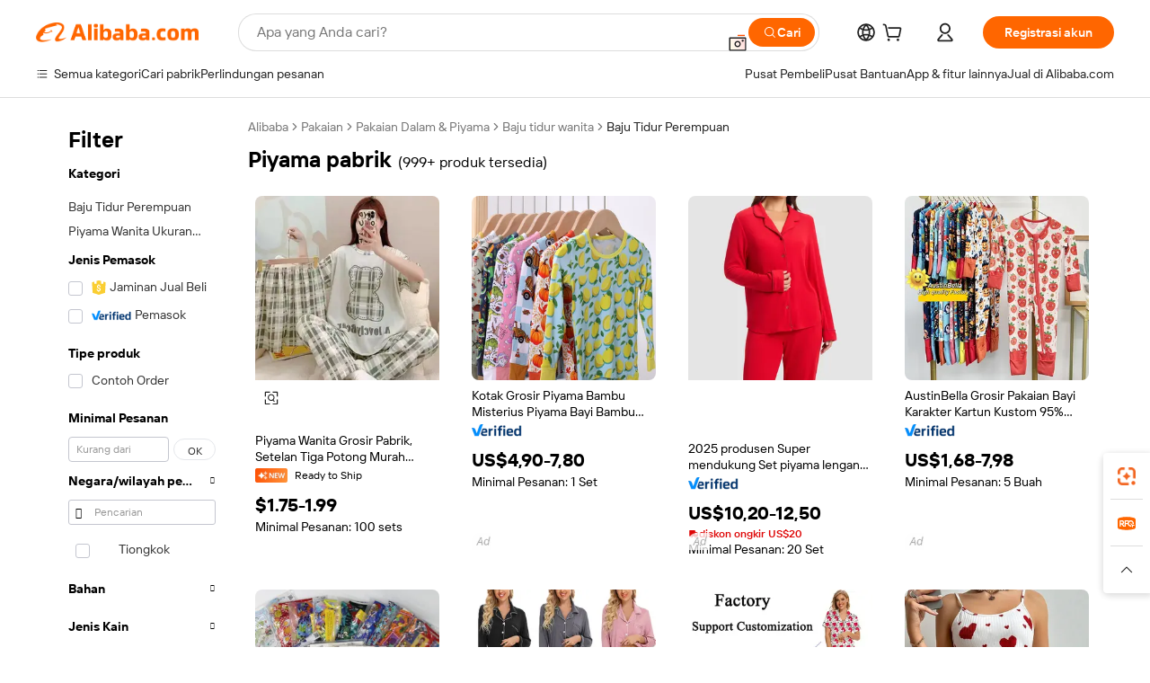

--- FILE ---
content_type: text/html;charset=UTF-8
request_url: https://indonesian.alibaba.com/g/pajamas-factory.html
body_size: 191825
content:

<!-- screen_content -->

    <!-- tangram:5410 begin-->
    <!-- tangram:529998 begin-->
    
<!DOCTYPE html>
<html lang="id" dir="ltr">
  <head>
        <script>
      window.__BB = {
        scene: window.__bb_scene || 'traffic-free-goods'
      };
      window.__BB.BB_CWV_IGNORE = {
          lcp_element: ['#icbu-buyer-pc-top-banner'],
          lcp_url: ['https://img.alicdn.com/imgextra/i3/O1CN014NTKzW22X8flJKD8S_!!6000000007129-2-tps-526-1062.png'],
        };
      window._timing = {}
      window._timing.first_start = Date.now();
      window.needLoginInspiration = Boolean(false);
      // 变量用于标记页面首次可见时间
      let firstVisibleTime = null;
      if (typeof document.hidden !== 'undefined') {
        // 页面首次加载时直接统计
        if (!document.hidden) {
          firstVisibleTime = Date.now();
          window.__BB_timex = 1
        } else {
          // 页面不可见时监听 visibilitychange 事件
          document.addEventListener('visibilitychange', () => {
            if (!document.hidden) {
              firstVisibleTime = Date.now();
              window.__BB_timex = firstVisibleTime - window.performance.timing.navigationStart
              window.__BB.firstVisibleTime = window.__BB_timex
              console.log("Page became visible after "+ window.__BB_timex + " ms");
            }
          }, { once: true });  // 确保只触发一次
        }
      } else {
        console.warn('Page Visibility API is not supported in this browser.');
      }
    </script>
        <meta name="data-spm" content="a2700">
        <meta name="aplus-xplug" content="NONE">
        <meta name="aplus-icbu-disable-umid" content="1">
        <meta name="google-translate-customization" content="9de59014edaf3b99-22e1cf3b5ca21786-g00bb439a5e9e5f8f-f">
    <meta name="yandex-verification" content="25a76ba8e4443bb3" />
    <meta name="msvalidate.01" content="E3FBF0E89B724C30844BF17C59608E8F" />
    <meta name="viewport" content="width=device-width, initial-scale=1.0, maximum-scale=5.0, user-scalable=yes">
        <link rel="preconnect" href="https://s.alicdn.com/" crossorigin>
    <link rel="dns-prefetch" href="https://s.alicdn.com">
                        <link rel="preload" href="https://s.alicdn.com/@g/alilog/??aplus_plugin_icbufront/index.js,mlog/aplus_v2.js" as="script">
        <link rel="preload" href="https://s.alicdn.com/@img/imgextra/i2/O1CN0153JdbU26g4bILVOyC_!!6000000007690-2-tps-418-58.png" as="image">
        <script>
            window.__APLUS_ABRATE__ = {
        perf_group: 'base64cached',
        scene: "traffic-free-goods",
      };
    </script>
    <meta name="aplus-mmstat-timeout" content="15000">
        <meta content="text/html; charset=utf-8" http-equiv="Content-Type">
          <title>Kenyamanan Mewah: Manjakan diri dengan piyama pabrik Wanita Premium</title>
      <meta name="keywords" content="bamboo pajamas,bamboo baby pajamas,silk pajamas">
      <meta name="description" content="Rasakan kenyamanan mewah melalui koleksi elegan piyama pabrik. Konstruksi material premium memberikan kelembutan yang dibutuhkan untuk tidur nyenyak.">
            <meta name="pagetiming-rate" content="9">
      <meta name="pagetiming-resource-rate" content="4">
                    <link rel="canonical" href="https://indonesian.alibaba.com/g/pajamas-factory.html">
                              <link rel="alternate" hreflang="fr" href="https://french.alibaba.com/g/pajamas-factory.html">
                  <link rel="alternate" hreflang="de" href="https://german.alibaba.com/g/pajamas-factory.html">
                  <link rel="alternate" hreflang="pt" href="https://portuguese.alibaba.com/g/pajamas-factory.html">
                  <link rel="alternate" hreflang="it" href="https://italian.alibaba.com/g/pajamas-factory.html">
                  <link rel="alternate" hreflang="es" href="https://spanish.alibaba.com/g/pajamas-factory.html">
                  <link rel="alternate" hreflang="ru" href="https://russian.alibaba.com/g/pajamas-factory.html">
                  <link rel="alternate" hreflang="ko" href="https://korean.alibaba.com/g/pajamas-factory.html">
                  <link rel="alternate" hreflang="ar" href="https://arabic.alibaba.com/g/pajamas-factory.html">
                  <link rel="alternate" hreflang="ja" href="https://japanese.alibaba.com/g/pajamas-factory.html">
                  <link rel="alternate" hreflang="tr" href="https://turkish.alibaba.com/g/pajamas-factory.html">
                  <link rel="alternate" hreflang="th" href="https://thai.alibaba.com/g/pajamas-factory.html">
                  <link rel="alternate" hreflang="vi" href="https://vietnamese.alibaba.com/g/pajamas-factory.html">
                  <link rel="alternate" hreflang="nl" href="https://dutch.alibaba.com/g/pajamas-factory.html">
                  <link rel="alternate" hreflang="he" href="https://hebrew.alibaba.com/g/pajamas-factory.html">
                  <link rel="alternate" hreflang="id" href="https://indonesian.alibaba.com/g/pajamas-factory.html">
                  <link rel="alternate" hreflang="hi" href="https://hindi.alibaba.com/g/pajamas-factory.html">
                  <link rel="alternate" hreflang="en" href="https://www.alibaba.com/showroom/pajamas-factory.html">
                  <link rel="alternate" hreflang="zh" href="https://chinese.alibaba.com/g/pajamas-factory.html">
                  <link rel="alternate" hreflang="x-default" href="https://www.alibaba.com/showroom/pajamas-factory.html">
                                        <script>
      // Aplus 配置自动打点
      var queue = window.goldlog_queue || (window.goldlog_queue = []);
      var tags = ["button", "a", "div", "span", "i", "svg", "input", "li", "tr"];
      queue.push(
        {
          action: 'goldlog.appendMetaInfo',
          arguments: [
            'aplus-auto-exp',
            [
              {
                logkey: '/sc.ug_msite.new_product_exp',
                cssSelector: '[data-spm-exp]',
                props: ["data-spm-exp"],
              },
              {
                logkey: '/sc.ug_pc.seolist_product_exp',
                cssSelector: '.traffic-card-gallery',
                props: ["data-spm-exp"],
              }
            ]
          ]
        }
      )
      queue.push({
        action: 'goldlog.setMetaInfo',
        arguments: ['aplus-auto-clk', JSON.stringify(tags.map(tag =>({
          "logkey": "/sc.ug_msite.new_product_clk",
          tag,
          "filter": "data-spm-clk",
          "props": ["data-spm-clk"]
        })))],
      });
    </script>
  </head>
  <div id="icbu-header"><div id="the-new-header" data-version="4.4.0" data-tnh-auto-exp="tnh-expose" data-scenes="search-products" style="position: relative;background-color: #fff;border-bottom: 1px solid #ddd;box-sizing: border-box; font-family:Inter,SF Pro Text,Roboto,Helvetica Neue,Helvetica,Tahoma,Arial,PingFang SC,Microsoft YaHei;"><div style="display: flex;align-items:center;height: 72px;min-width: 1200px;max-width: 1580px;margin: 0 auto;padding: 0 40px;box-sizing: border-box;"><img style="height: 29px; width: 209px;" src="https://s.alicdn.com/@img/imgextra/i2/O1CN0153JdbU26g4bILVOyC_!!6000000007690-2-tps-418-58.png" alt="" /></div><div style="min-width: 1200px;max-width: 1580px;margin: 0 auto;overflow: hidden;font-size: 14px;display: flex;justify-content: space-between;padding: 0 40px;box-sizing: border-box;"><div style="display: flex; align-items: center; justify-content: space-between"><div style="position: relative; height: 36px; padding: 0 28px 0 20px">All categories</div><div style="position: relative; height: 36px; padding-right: 28px">Featured selections</div><div style="position: relative; height: 36px">Trade Assurance</div></div><div style="display: flex; align-items: center; justify-content: space-between"><div style="position: relative; height: 36px; padding-right: 28px">Buyer Central</div><div style="position: relative; height: 36px; padding-right: 28px">Help Center</div><div style="position: relative; height: 36px; padding-right: 28px">Get the app</div><div style="position: relative; height: 36px">Become a supplier</div></div></div></div></div></div>
  <body data-spm="7724857" style="min-height: calc(100vh + 1px)"><script 
id="beacon-aplus"   
src="//s.alicdn.com/@g/alilog/??aplus_plugin_icbufront/index.js,mlog/aplus_v2.js"
exparams="aplus=async&userid=&aplus&ali_beacon_id=&ali_apache_id=&ali_apache_track=&ali_apache_tracktmp=&eagleeye_traceid=2101e0bc17699089141653473e0b0b&ip=3%2e144%2e218%2e190&dmtrack_c={ali%5fresin%5ftrace%3dse%5frst%3dnull%7csp%5fviewtype%3dY%7cset%3d3%7cser%3d1007%7cpageId%3ddfb96af91f244464b6f64dcfa8e3466b%7cm%5fpageid%3dnull%7cpvmi%3d2a960a5e93f144de85bcecf69371ffd9%7csek%5fsepd%3dpiyama%2bpabrik%7csek%3dpajamas%2bfactory%7cse%5fpn%3d1%7cp4pid%3d4e7aa15b%2d3e10%2d42c1%2db787%2df4a64f876651%7csclkid%3dnull%7cforecast%5fpost%5fcate%3dnull%7cseo%5fnew%5fuser%5fflag%3dfalse%7ccategoryId%3d127734124%7cseo%5fsearch%5fmodel%5fupgrade%5fv2%3d2025070801%7cseo%5fmodule%5fcard%5f20240624%3d202406242%7clong%5ftext%5fgoogle%5ftranslate%5fv2%3d2407142%7cseo%5fcontent%5ftd%5fbottom%5ftext%5fupdate%5fkey%3d2025070801%7cseo%5fsearch%5fmodel%5fupgrade%5fv3%3d2025072201%7cseo%5fsearch%5fmodel%5fmulti%5fupgrade%5fv3%3d2025081101%7cdamo%5falt%5freplace%3dnull%7cwap%5fcross%3d2007659%7cwap%5fcs%5faction%3d2005494%7cAPP%5fVisitor%5fActive%3d26705%7cseo%5fshowroom%5fgoods%5fmix%3d2005244%7cpc%5fcard%5fchore%3d2026011500%7cseo%5fdefault%5fcached%5flong%5ftext%5ffrom%5fnew%5fkeyword%5fstep%3d2024122502%7cshowroom%5fgeneral%5ftemplate%3d2005292%7cwap%5fcs%5ftext%3dnull%7cstructured%5fdata%3d2025052702%7cseo%5fmulti%5fstyle%5ftext%5fupdate%3d2511181%7cpc%5fnew%5fheader%3dnull%7cseo%5fmeta%5fcate%5ftemplate%5fv1%3d2025042401%7cseo%5fmeta%5ftd%5fsearch%5fkeyword%5fstep%5fv1%3d2025040999%7cshowroom%5fft%5flong%5ftext%5fbaks%3d80802%7cAPP%5fGrowing%5fBuyer%5fHigh%5fIntent%5fActive%3d25485%7cshowroom%5fpc%5fv2019%3d2104%7cAPP%5fProspecting%5fBuyer%3d26712%7ccache%5fcontrol%3dnull%7cAPP%5fChurned%5fCore%5fBuyer%3d25463%7cseo%5fdefault%5fcached%5flong%5ftext%5fstep%3d24110802%7camp%5flighthouse%5fscore%5fimage%3d19657%7cseo%5fft%5ftranslate%5fgemini%3d25012003%7cwap%5fnode%5fssr%3d2015725%7cdataphant%5fopen%3d27030%7clongtext%5fmulti%5fstyle%5fexpand%5frussian%3d2510142%7cseo%5flongtext%5fgoogle%5fdata%5fsection%3d25021702%7cindustry%5fpopular%5ffloor%3dnull%7cwap%5fad%5fgoods%5fproduct%5finterval%3dnull%7cseo%5fgoods%5fbootom%5fwholesale%5flink%3d2486162%7cseo%5fmiddle%5fwholesale%5flink%3d2486164%7cseo%5fkeyword%5faatest%3d14%7cft%5flong%5ftext%5fenpand%5fstep2%3d121602%7cseo%5fft%5flongtext%5fexpand%5fstep3%3d25012102%7cseo%5fwap%5fheadercard%3d2006288%7cAPP%5fChurned%5fInactive%5fVisitor%3d25497%7cAPP%5fGrowing%5fBuyer%5fHigh%5fIntent%5fInactive%3d25484%7cseo%5fmeta%5ftd%5fmulti%5fkey%3d2025061801%7ctop%5frecommend%5f20250120%3d202501201%7clongtext%5fmulti%5fstyle%5fexpand%5ffrench%5fcopy%3d25091802%7clongtext%5fmulti%5fstyle%5fexpand%5ffrench%5fcopy%5fcopy%3d25092502%7clong%5ftext%5fpaa%3d220831%7cseo%5ffloor%5fexp%3dnull%7cseo%5fshowroom%5falgo%5flink%3d17764%7cseo%5fmeta%5ftd%5faib%5fgeneral%5fkey%3d2025091900%7ccountry%5findustry%3d202311033%7cshowroom%5fft%5flong%5ftext%5fenpand%5fstep1%3d101102%7cseo%5fshowroom%5fnorel%3dnull%7cplp%5fstyle%5f25%5fpc%3d202505222%7cseo%5fggs%5flayer%3d10010%7cquery%5fmutil%5flang%5ftranslate%3d2025060300%7cseo%5fsearch%5fmulti%5fsearch%5ftype%5fv2%3d2026012200%7cAPP%5fChurned%5fBuyer%3d25468%7cstream%5frender%5fperf%5fopt%3d2309181%7cwap%5fgoods%3d2007383%7cseo%5fshowroom%5fsimilar%5f20240614%3d202406142%7cchinese%5fopen%3d6307%7cquery%5fgpt%5ftranslate%3d20240820%7cad%5fproduct%5finterval%3dnull%7camp%5fto%5fpwa%3d2007359%7cplp%5faib%5fmulti%5fai%5fmeta%3d20250401%7cwap%5fsupplier%5fcontent%3dnull%7cpc%5ffree%5frefactoring%3d20220315%7csso%5foem%5ffloor%3d30031%7cAPP%5fGrowing%5fBuyer%5fInactive%3d25476%7cseo%5fpc%5fnew%5fview%5f20240807%3d202408072%7cseo%5fbottom%5ftext%5fentity%5fkey%5fcopy%3d2025062400%7cstream%5frender%3d433763%7cseo%5fmodule%5fcard%5f20240424%3d202404241%7cseo%5ftitle%5freplace%5f20191226%3d5841%7clongtext%5fmulti%5fstyle%5fexpand%3d25090802%7cgoogleweblight%3d6516%7clighthouse%5fbase64%3d2005760%7cAPP%5fProspecting%5fBuyer%5fActive%3d26719%7cad%5fgoods%5fproduct%5finterval%3dnull%7cseo%5fbottom%5fdeep%5fextend%5fkw%5fkey%3d2025071101%7clongtext%5fmulti%5fstyle%5fexpand%5fturkish%3d25102802%7cilink%5fuv%3d20240911%7cwap%5flist%5fwakeup%3d2005832%7ctpp%5fcrosslink%5fpc%3d20205311%7cseo%5ftop%5fbooth%3d18501%7cAPP%5fGrowing%5fBuyer%5fLess%5fActive%3d25472%7cseo%5fsearch%5fmodel%5fupgrade%5frank%3d2025092401%7cgoodslayer%3d7977%7cft%5flong%5ftext%5ftranslate%5fexpand%5fstep1%3d24110802%7cseo%5fheaderstyle%5ftraffic%5fkey%5fv1%3d2025072100%7ccrosslink%5fswitch%3d2008141%7cp4p%5foutline%3d20240328%7cseo%5fmeta%5ftd%5faib%5fv2%5fkey%3d2025091801%7crts%5fmulti%3d2008404%7cseo%5fad%5foptimization%5fkey%5fv2%3d2025072300%7cAPP%5fVisitor%5fLess%5fActive%3d26698%7cseo%5fsearch%5franker%5fid%3d2025112400%7cplp%5fstyle%5f25%3d202505192%7ccdn%5fvm%3d2007368%7cwap%5fad%5fproduct%5finterval%3dnull%7cseo%5fsearch%5fmodel%5fmulti%5fupgrade%5frank%3d2025092401%7cpc%5fcard%5fshare%3d2025081201%7cAPP%5fGrowing%5fBuyer%5fHigh%5fIntent%5fLess%5fActive%3d25477%7cgoods%5ftitle%5fsubstitute%3d9619%7cwap%5fscreen%5fexp%3d2025081400%7creact%5fheader%5ftest%3d202502182%7cpc%5fcs%5fcolor%3dnull%7cshowroom%5fft%5flong%5ftext%5ftest%3d72502%7cone%5ftap%5flogin%5fABTest%3d202308153%7cseo%5fhyh%5fshow%5ftags%3d9867%7cplp%5fstructured%5fdata%3d2508182%7cguide%5fdelete%3d2008526%7cseo%5findustry%5ftemplate%3dnull%7cseo%5fmeta%5ftd%5fmulti%5fes%5fkey%3d2025073101%7cseo%5fshowroom%5fdata%5fmix%3d19888%7csso%5ftop%5franking%5ffloor%3d20031%7cseo%5ftd%5fdeep%5fupgrade%5fkey%5fv3%3d2025081101%7cwap%5fue%5fone%3d2025111401%7cshowroom%5fto%5frts%5flink%3d2008480%7ccountrysearch%5ftest%3dnull%7cseo%5fplp%5fdate%5fv2%3d2025102701%7cchannel%5famp%5fto%5fpwa%3d2008435%7cseo%5fmulti%5fstyles%5flong%5ftext%3d2503172%7cseo%5fmeta%5ftext%5fmutli%5fcate%5ftemplate%5fv1%3d2025080801%7cseo%5fdefault%5fcached%5fmutil%5flong%5ftext%5fstep%3d24110436%7cseo%5faction%5fpoint%5ftype%3d22823%7cseo%5faib%5ftd%5flaunch%5f20240828%5fcopy%3d202408282%7cseo%5fshowroom%5fwholesale%5flink%3dnull%7cseo%5fperf%5fimprove%3d2023999%7cseo%5fwap%5flist%5fbounce%5f01%3d2063%7cseo%5fwap%5flist%5fbounce%5f02%3d2128%7cAPP%5fGrowing%5fBuyer%5fActive%3d25490%7cvideolayer%3dnull%7cvideo%5fplay%3dnull%7cwap%5fcard%5fchore%3d2026011600%7cAPP%5fChurned%5fMember%5fInactive%3d25501%7cseo%5fgoogle%5fnew%5fstruct%3d438326%7cicbu%5falgo%5fp4p%5fseo%5fad%3d2025072300%7ctpp%5ftrace%3dseoKeyword%2dseoKeyword%5fv3%2dbase%2dORIGINAL}&pageid=0390dabe2101e52a1769908914&hn=ensearchweb033001229042%2erg%2dus%2deast%2eus44&asid=AQAAAACyqn5pQ+ufOAAAAABVj4AtiX/otA==&treq=&tres=" async>
</script>
            <style>body{background-color:white;}.no-scrollbar.il-sticky.il-top-0.il-max-h-\[100vh\].il-w-\[200px\].il-flex-shrink-0.il-flex-grow-0.il-overflow-y-scroll{background-color:#FFF;padding-left:12px}</style>
                    <!-- tangram:530006 begin-->
<!--  -->
 <style>
   @keyframes il-spin {
     to {
       transform: rotate(360deg);
     }
   }
   @keyframes il-pulse {
     50% {
       opacity: 0.5;
     }
   }
   .traffic-card-gallery {display: flex;position: relative;flex-direction: column;justify-content: flex-start;border-radius: 0.5rem;background-color: #fff;padding: 0.5rem 0.5rem 1rem;overflow: hidden;font-size: 0.75rem;line-height: 1rem;}
   .traffic-card-list {display: flex;position: relative;flex-direction: row;justify-content: flex-start;border-bottom-width: 1px;background-color: #fff;padding: 1rem;height: 292px;overflow: hidden;font-size: 0.75rem;line-height: 1rem;}
   .product-price {
     b {
       font-size: 22px;
     }
   }
   .skel-loading {
       animation: il-pulse 2s cubic-bezier(0.4, 0, 0.6, 1) infinite;background-color: hsl(60, 4.8%, 95.9%);
   }
 </style>
<div id="first-cached-card">
  <div style="box-sizing:border-box;display: flex;position: absolute;left: 0;right: 0;margin: 0 auto;z-index: 1;min-width: 1200px;max-width: 1580px;padding: 0.75rem 3.25rem 0;pointer-events: none;">
    <!--页面左侧区域-->
    <div style="width: 200px;padding-top: 1rem;padding-left:12px; background-color: #fff;border-radius: 0.25rem">
      <div class="skel-loading" style="height: 1.5rem;width: 50%;border-radius: 0.25rem;"></div>
      <div style="margin-top: 1rem;margin-bottom: 1rem;">
        <div class="skel-loading" style="height: 1rem;width: calc(100% * 5 / 6);"></div>
        <div
          class="skel-loading"
          style="margin-top: 1rem;height: 1rem;width: calc(100% * 8 / 12);"
        ></div>
        <div class="skel-loading" style="margin-top: 1rem;height: 1rem;width: 75%;"></div>
        <div
          class="skel-loading"
          style="margin-top: 1rem;height: 1rem;width: calc(100% * 7 / 12);"
        ></div>
      </div>
      <div class="skel-loading" style="height: 1.5rem;width: 50%;border-radius: 0.25rem;"></div>
      <div style="margin-top: 1rem;margin-bottom: 1rem;">
        <div class="skel-loading" style="height: 1rem;width: calc(100% * 5 / 6);"></div>
        <div
          class="skel-loading"
          style="margin-top: 1rem;height: 1rem;width: calc(100% * 8 / 12);"
        ></div>
        <div class="skel-loading" style="margin-top: 1rem;height: 1rem;width: 75%;"></div>
        <div
          class="skel-loading"
          style="margin-top: 1rem;height: 1rem;width: calc(100% * 7 / 12);"
        ></div>
      </div>
      <div class="skel-loading" style="height: 1.5rem;width: 50%;border-radius: 0.25rem;"></div>
      <div style="margin-top: 1rem;margin-bottom: 1rem;">
        <div class="skel-loading" style="height: 1rem;width: calc(100% * 5 / 6);"></div>
        <div
          class="skel-loading"
          style="margin-top: 1rem;height: 1rem;width: calc(100% * 8 / 12);"
        ></div>
        <div class="skel-loading" style="margin-top: 1rem;height: 1rem;width: 75%;"></div>
        <div
          class="skel-loading"
          style="margin-top: 1rem;height: 1rem;width: calc(100% * 7 / 12);"
        ></div>
      </div>
      <div class="skel-loading" style="height: 1.5rem;width: 50%;border-radius: 0.25rem;"></div>
      <div style="margin-top: 1rem;margin-bottom: 1rem;">
        <div class="skel-loading" style="height: 1rem;width: calc(100% * 5 / 6);"></div>
        <div
          class="skel-loading"
          style="margin-top: 1rem;height: 1rem;width: calc(100% * 8 / 12);"
        ></div>
        <div class="skel-loading" style="margin-top: 1rem;height: 1rem;width: 75%;"></div>
        <div
          class="skel-loading"
          style="margin-top: 1rem;height: 1rem;width: calc(100% * 7 / 12);"
        ></div>
      </div>
      <div class="skel-loading" style="height: 1.5rem;width: 50%;border-radius: 0.25rem;"></div>
      <div style="margin-top: 1rem;margin-bottom: 1rem;">
        <div class="skel-loading" style="height: 1rem;width: calc(100% * 5 / 6);"></div>
        <div
          class="skel-loading"
          style="margin-top: 1rem;height: 1rem;width: calc(100% * 8 / 12);"
        ></div>
        <div class="skel-loading" style="margin-top: 1rem;height: 1rem;width: 75%;"></div>
        <div
          class="skel-loading"
          style="margin-top: 1rem;height: 1rem;width: calc(100% * 7 / 12);"
        ></div>
      </div>
      <div class="skel-loading" style="height: 1.5rem;width: 50%;border-radius: 0.25rem;"></div>
      <div style="margin-top: 1rem;margin-bottom: 1rem;">
        <div class="skel-loading" style="height: 1rem;width: calc(100% * 5 / 6);"></div>
        <div
          class="skel-loading"
          style="margin-top: 1rem;height: 1rem;width: calc(100% * 8 / 12);"
        ></div>
        <div class="skel-loading" style="margin-top: 1rem;height: 1rem;width: 75%;"></div>
        <div
          class="skel-loading"
          style="margin-top: 1rem;height: 1rem;width: calc(100% * 7 / 12);"
        ></div>
      </div>
    </div>
    <!--页面主体区域-->
    <div style="flex: 1 1 0%; overflow: hidden;padding: 0.5rem 0.5rem 0.5rem 1.5rem">
      <div style="height: 1.25rem;margin-bottom: 1rem;"></div>
      <!-- keywords -->
      <div style="margin-bottom: 1rem;height: 1.75rem;font-weight: 700;font-size: 1.25rem;line-height: 1.75rem;"></div>
      <!-- longtext -->
            <div style="width: 26%;pointer-events: auto">
        <div class="traffic-card-gallery">
          <!-- ProductImage -->
          <a href="//www.alibaba.com/product-detail/Factory-Wholesale-Women-s-Three-piece_1601457319048.html?from=SEO" target="_blank" style="position: relative;margin-bottom: 0.5rem;aspect-ratio: 1;overflow: hidden;">
            <div style="display: flex; overflow: hidden">
              <div style="position: relative;margin: 0;width: 100%;min-width: 0;flex-shrink: 0;flex-grow: 0;flex-basis: 100%;padding: 0;">
                <img style="position: relative; aspect-ratio: 1; width: 100%" src="[data-uri]" loading="eager" />
                <div style="position: absolute;left: 0;bottom: 0;right: 0;top: 0;background-color: #000;opacity: 0.05;"></div>
              </div>
            </div>
          </a>
          <div style="display: flex;flex: 1 1 0%;flex-direction: column;justify-content: space-between;">
            <div>
              <a class="skel-loading" style="margin-top: 0.5rem;display:inline-block;width:100%;height:1rem;" href="//www.alibaba.com/product-detail/Factory-Wholesale-Women-s-Three-piece_1601457319048.html" target="_blank"></a>
              <a class="skel-loading" style="margin-top: 0.125rem;display:inline-block;width:100%;height:1rem;" href="//www.alibaba.com/product-detail/Factory-Wholesale-Women-s-Three-piece_1601457319048.html" target="_blank"></a>
              <div class="skel-loading" style="margin-top: 0.25rem;height:1.625rem;width:75%"></div>
              <div class="skel-loading" style="margin-top: 0.5rem;height: 1rem;width:50%"></div>
              <div class="skel-loading" style="margin-top:0.25rem;height:1rem;width:25%"></div>
            </div>
          </div>

        </div>
      </div>

    </div>
  </div>
</div>
<!-- tangram:530006 end-->
            <style>.component-left-filter-callback{display:flex;position:relative;margin-top:10px;height:1200px}.component-left-filter-callback img{width:200px}.component-left-filter-callback i{position:absolute;top:5%;inset-inline-start:50%}.related-search-wrapper{padding:var(--spacing-pc-s);--tw-bg-opacity: 1;background-color:rgba(255,255,255,var(--tw-bg-opacity, 1))}.related-search-wrapper .related-search-box{margin:12px 16px}.related-search-wrapper .related-search-box .related-search-title{display:inline;float:start;color:#666;word-wrap:break-word;margin-inline-end:12px;width:13%}.related-search-wrapper .related-search-box .related-search-content{display:flex;flex-wrap:wrap}.related-search-wrapper .related-search-box .related-search-content .related-search-link{margin-inline-end:12px;width:23%;overflow:hidden;color:#666;text-overflow:ellipsis;white-space:nowrap}.product-title img{margin-inline-end:var(--spacing-pc-s);display:inline-block;height:var(--spacing-pc-l);vertical-align:sub}.product-price b{font-size:22px}.similar-icon{position:absolute;bottom:12px;z-index:2;inset-inline-end:12px}.rfq-card{display:inline-block;position:relative;box-sizing:border-box;margin-bottom:36px}.rfq-card .rfq-card-content{display:flex;position:relative;flex-direction:column;align-items:flex-start;background-size:cover;background-color:#fff;padding:12px;width:100%;height:100%}.rfq-card .rfq-card-content .rfq-card-icon{margin-top:50px}.rfq-card .rfq-card-content .rfq-card-icon img{width:45px}.rfq-card .rfq-card-content .rfq-card-top-title{margin-top:14px;color:#222;font-weight:400;font-size:16px}.rfq-card .rfq-card-content .rfq-card-title{margin-top:24px;color:#333;font-weight:800;font-size:20px}.rfq-card .rfq-card-content .rfq-card-input-box{margin-top:24px;width:100%}.rfq-card .rfq-card-content .rfq-card-input-box textarea{box-sizing:border-box;border:1px solid #ddd;border-radius:4px;background-color:#fff;padding:9px 12px;width:100%;height:88px;resize:none;color:#666;font-weight:400;font-size:13px;font-family:inherit}.rfq-card .rfq-card-content .rfq-card-button{margin-top:24px;border:1px solid #666;border-radius:16px;background-color:#fff;width:67%;color:#000;font-weight:700;font-size:14px;line-height:30px;text-align:center}[data-modulename^=ProductList-] div{contain-intrinsic-size:auto 500px}.traffic-card-gallery:hover{z-index:10}.traffic-card-gallery{position:relative;display:flex;flex-direction:column;justify-content:flex-start;overflow:hidden;border-radius:var(--radius-pc-m);--tw-bg-opacity: 1;background-color:rgba(255,255,255,var(--tw-bg-opacity, 1));padding:var(--spacing-pc-s);font-size:var(--text-pc-caption-size);line-height:var(--text-pc-caption-line-height);transition-property:box-shadow;transition-timing-function:cubic-bezier(.4,0,.2,1);transition-duration:.15s;transition-duration:var(--duration-short4);animation-duration:var(--duration-short4)}.traffic-card-list{position:relative;display:flex;height:292px;flex-direction:row;justify-content:flex-start;overflow:hidden;border-bottom-width:1px;--tw-bg-opacity: 1;background-color:rgba(255,255,255,var(--tw-bg-opacity, 1));padding:var(--spacing-pc-l);font-size:var(--text-pc-caption-size);line-height:var(--text-pc-caption-line-height)}.traffic-card-g-industry{position:relative;border-radius:var(--radius-pc-s);--tw-bg-opacity: 1;background-color:rgba(255,255,255,var(--tw-bg-opacity, 1));padding-bottom:var(--spacing-pc-m);padding-inline-end:var(--spacing-pc-m);padding-inline-start:var(--spacing-pc-m);padding-top:var(--spacing-pc-xl);font-size:var(--text-pc-body-size);line-height:var(--text-pc-body-line-height)}.module-filter-section-wrapper{max-height:none!important;overflow-x:hidden}:root{--color-brand-secondary: #FA6400;--color-semantic-promotion: #DE0505;--color-neutral-text: #222;--color-neutral-placeholder: #767676;--color-neutral-border: #DDD;--color-neutral-background: #F4F4F4;--color-neutral-container: #F8F8F8;--color-neutral-white: #FFF;--font-weight-regular: 400;--font-weight-semibold: 600;--font-weight-bold: 700;--duration-short4: .2s;--duration-medium2: .3s;--easing-in-out: cubic-bezier(.2, 0, .38, 1);--text-pc-display-s-size: 28px;--text-pc-display-s-line-height: 38px;--text-pc-heading-l-size: 24px;--text-pc-heading-l-line-height: 32px;--text-pc-heading-m-size: 20px;--text-pc-heading-m-line-height: 26px;--text-pc-heading-s-size: 16px;--text-pc-heading-s-line-height: 22px;--text-pc-body-size: 14px;--text-pc-body-line-height: 18px;--text-pc-caption-size: 12px;--text-pc-caption-line-height: 16px;--spacing-pc-none: 0px;--spacing-pc-xxs: 2px;--spacing-pc-xs: 4px;--spacing-pc-s: 8px;--spacing-pc-m: 12px;--spacing-pc-l: 16px;--spacing-pc-xl: 20px;--spacing-pc-xxl: 24px;--spacing-pc-3xl: 28px;--spacing-pc-4xl: 32px;--spacing-pc-5xl: 36px;--spacing-pc-6xl: 40px;--spacing-pc-7xl: 48px;--radius-pc-none: 0px;--radius-pc-xxs: 2px;--radius-pc-xs: 4px;--radius-pc-s: 8px;--radius-pc-m: 12px;--radius-pc-l: 16px;--radius-pc-full: 9999px;--shadow-pc-s: 0px 0px 4px 0px rgba(0, 0, 0, .05), 0px 1px 10px 0px rgba(0, 0, 0, .07)}*,:before,:after{--tw-translate-x: 0;--tw-translate-y: 0;--tw-rotate: 0;--tw-skew-x: 0;--tw-skew-y: 0;--tw-scale-x: 1;--tw-scale-y: 1;--tw-ring-inset: ;--tw-ring-offset-width: 0px;--tw-ring-offset-color: #fff;--tw-ring-color: rgba(59, 130, 246, .5);--tw-ring-offset-shadow: 0 0 rgba(0,0,0,0);--tw-ring-shadow: 0 0 rgba(0,0,0,0);--tw-shadow: 0 0 rgba(0,0,0,0)}::backdrop{--tw-translate-x: 0;--tw-translate-y: 0;--tw-rotate: 0;--tw-skew-x: 0;--tw-skew-y: 0;--tw-scale-x: 1;--tw-scale-y: 1;--tw-ring-inset: ;--tw-ring-offset-width: 0px;--tw-ring-offset-color: #fff;--tw-ring-color: rgba(59, 130, 246, .5);--tw-ring-offset-shadow: 0 0 rgba(0,0,0,0);--tw-ring-shadow: 0 0 rgba(0,0,0,0);--tw-shadow: 0 0 rgba(0,0,0,0)}/*! tailwindcss v3.4.17 | MIT License | https://tailwindcss.com
 */*,:before,:after{box-sizing:border-box;border-width:0;border-style:solid;border-color:#e5e7eb}html,:host{line-height:1.5;-webkit-text-size-adjust:100%;-moz-tab-size:4;-o-tab-size:4;tab-size:4;font-family:Alibaba B2B Sans,-apple-system,BlinkMacSystemFont,Segoe UI,Roboto,Helvetica Neue,Arial,sans-serif;font-feature-settings:normal;font-variation-settings:normal;-webkit-tap-highlight-color:transparent}body{margin:0;line-height:inherit}hr{height:0;color:inherit;border-top-width:1px}abbr:where([title]){text-decoration:underline;-webkit-text-decoration:underline dotted;text-decoration:underline dotted}h1,h2,h3,h4,h5,h6{font-size:inherit;font-weight:inherit}a{color:inherit;text-decoration:inherit}b,strong{font-weight:bolder}code,kbd,samp,pre{font-family:ui-monospace,SFMono-Regular,Menlo,Monaco,Consolas,Liberation Mono,Courier New,monospace;font-feature-settings:normal;font-variation-settings:normal;font-size:1em}small{font-size:80%}sub,sup{font-size:75%;line-height:0;position:relative;vertical-align:baseline}sub{bottom:-.25em}sup{top:-.5em}table{text-indent:0;border-color:inherit;border-collapse:collapse}button,input,optgroup,select,textarea{font-family:inherit;font-feature-settings:inherit;font-variation-settings:inherit;font-size:100%;font-weight:inherit;line-height:inherit;letter-spacing:inherit;color:inherit;margin:0;padding:0}button,select{text-transform:none}button,input:where([type=button]),input:where([type=reset]),input:where([type=submit]){-webkit-appearance:button;background-color:transparent;background-image:none}:-moz-focusring{outline:auto}:-moz-ui-invalid{box-shadow:none}progress{vertical-align:baseline}::-webkit-inner-spin-button,::-webkit-outer-spin-button{height:auto}[type=search]{-webkit-appearance:textfield;outline-offset:-2px}::-webkit-search-decoration{-webkit-appearance:none}::-webkit-file-upload-button{-webkit-appearance:button;font:inherit}summary{display:list-item}blockquote,dl,dd,h1,h2,h3,h4,h5,h6,hr,figure,p,pre{margin:0}fieldset{margin:0;padding:0}legend{padding:0}ol,ul,menu{list-style:none;margin:0;padding:0}dialog{padding:0}textarea{resize:vertical}input::-moz-placeholder,textarea::-moz-placeholder{opacity:1;color:#9ca3af}input::placeholder,textarea::placeholder{opacity:1;color:#9ca3af}button,[role=button]{cursor:pointer}:disabled{cursor:default}img,svg,video,canvas,audio,iframe,embed,object{display:block;vertical-align:middle}img,video{max-width:100%;height:auto}[hidden]:where(:not([hidden=until-found])){display:none}.il-sr-only{position:absolute;width:1px;height:1px;padding:0;margin:-1px;overflow:hidden;clip:rect(0,0,0,0);white-space:nowrap;border-width:0}.il-pointer-events-none{pointer-events:none}.il-invisible{visibility:hidden}.il-fixed{position:fixed}.il-absolute{position:absolute}.il-relative{position:relative}.il-sticky{position:sticky}.il-inset-0{inset:var(--spacing-pc-none)}.il--bottom-12{bottom:calc(var(--spacing-pc-7xl) * -1)}.il--top-12{top:calc(var(--spacing-pc-7xl) * -1)}.il-bottom-0{bottom:var(--spacing-pc-none)}.il-bottom-10{bottom:var(--spacing-pc-6xl)}.il-bottom-2{bottom:var(--spacing-pc-s)}.il-bottom-3{bottom:var(--spacing-pc-m)}.il-bottom-4{bottom:var(--spacing-pc-l)}.il-end-0{inset-inline-end:var(--spacing-pc-none)}.il-end-2{inset-inline-end:var(--spacing-pc-s)}.il-end-3{inset-inline-end:var(--spacing-pc-m)}.il-end-4{inset-inline-end:var(--spacing-pc-l)}.il-left-0{left:var(--spacing-pc-none)}.il-left-3{left:var(--spacing-pc-m)}.il-right-0{right:var(--spacing-pc-none)}.il-right-2{right:var(--spacing-pc-s)}.il-right-3{right:var(--spacing-pc-m)}.il-start-0{inset-inline-start:var(--spacing-pc-none)}.il-start-1\/2{inset-inline-start:50%}.il-start-2{inset-inline-start:var(--spacing-pc-s)}.il-start-3{inset-inline-start:var(--spacing-pc-m)}.il-start-\[50\%\]{inset-inline-start:50%}.il-top-0{top:var(--spacing-pc-none)}.il-top-1\/2{top:50%}.il-top-16{top:64px}.il-top-4{top:var(--spacing-pc-l)}.il-top-\[50\%\]{top:50%}.il-top-full{top:100%}.il-z-0{z-index:0}.il-z-10{z-index:10}.il-z-50{z-index:50}.il-z-\[1\]{z-index:1}.il-z-\[9999\]{z-index:9999}.il-col-span-4{grid-column:span 4 / span 4}.il-m-0{margin:var(--spacing-pc-none)}.il-m-3{margin:var(--spacing-pc-m)}.il-m-auto{margin:auto}.il-mx-auto{margin-left:auto;margin-right:auto}.il-my-3{margin-top:var(--spacing-pc-m);margin-bottom:var(--spacing-pc-m)}.il-my-5{margin-top:var(--spacing-pc-xl);margin-bottom:var(--spacing-pc-xl)}.il-my-auto{margin-top:auto;margin-bottom:auto}.\!il-mb-4{margin-bottom:var(--spacing-pc-l)!important}.il--mt-4{margin-top:calc(var(--spacing-pc-l) * -1)}.il-mb-0{margin-bottom:var(--spacing-pc-none)}.il-mb-1{margin-bottom:var(--spacing-pc-xs)}.il-mb-2{margin-bottom:var(--spacing-pc-s)}.il-mb-3{margin-bottom:var(--spacing-pc-m)}.il-mb-4{margin-bottom:var(--spacing-pc-l)}.il-mb-5{margin-bottom:var(--spacing-pc-xl)}.il-mb-6{margin-bottom:var(--spacing-pc-xxl)}.il-mb-8{margin-bottom:var(--spacing-pc-4xl)}.il-mb-\[-0\.75rem\]{margin-bottom:-.75rem}.il-mb-\[0\.125rem\]{margin-bottom:.125rem}.il-me-1{margin-inline-end:var(--spacing-pc-xs)}.il-me-2{margin-inline-end:var(--spacing-pc-s)}.il-me-3{margin-inline-end:var(--spacing-pc-m)}.il-me-\[2px\]{margin-inline-end:2px}.il-me-auto{margin-inline-end:auto}.il-mr-0\.5{margin-right:var(--spacing-pc-xxs)}.il-mr-1{margin-right:var(--spacing-pc-xs)}.il-mr-2{margin-right:var(--spacing-pc-s)}.il-ms-1{margin-inline-start:var(--spacing-pc-xs)}.il-ms-4{margin-inline-start:var(--spacing-pc-l)}.il-ms-5{margin-inline-start:var(--spacing-pc-xl)}.il-ms-8{margin-inline-start:var(--spacing-pc-4xl)}.il-ms-\[\.375rem\]{margin-inline-start:.375rem}.il-ms-auto{margin-inline-start:auto}.il-mt-0{margin-top:var(--spacing-pc-none)}.il-mt-0\.5{margin-top:var(--spacing-pc-xxs)}.il-mt-1{margin-top:var(--spacing-pc-xs)}.il-mt-2{margin-top:var(--spacing-pc-s)}.il-mt-3{margin-top:var(--spacing-pc-m)}.il-mt-4{margin-top:var(--spacing-pc-l)}.il-mt-6{margin-top:var(--spacing-pc-xxl)}.il-line-clamp-1{overflow:hidden;display:-webkit-box;-webkit-box-orient:vertical;-webkit-line-clamp:1}.il-line-clamp-2{overflow:hidden;display:-webkit-box;-webkit-box-orient:vertical;-webkit-line-clamp:2}.il-line-clamp-6{overflow:hidden;display:-webkit-box;-webkit-box-orient:vertical;-webkit-line-clamp:6}.il-inline-block{display:inline-block}.il-inline{display:inline}.il-flex{display:flex}.il-inline-flex{display:inline-flex}.il-grid{display:grid}.il-aspect-square{aspect-ratio:1 / 1}.il-size-5{width:var(--spacing-pc-xl);height:var(--spacing-pc-xl)}.il-h-1{height:var(--spacing-pc-xs)}.il-h-10{height:var(--spacing-pc-6xl)}.il-h-11{height:44px}.il-h-20{height:80px}.il-h-24{height:96px}.il-h-3{height:var(--spacing-pc-m)}.il-h-3\.5{height:14px}.il-h-4{height:var(--spacing-pc-l)}.il-h-40{height:160px}.il-h-6{height:var(--spacing-pc-xxl)}.il-h-8{height:var(--spacing-pc-4xl)}.il-h-9{height:var(--spacing-pc-5xl)}.il-h-\[10px\]{height:10px}.il-h-\[150px\]{height:150px}.il-h-\[152px\]{height:152px}.il-h-\[18\.25rem\]{height:18.25rem}.il-h-\[292px\]{height:292px}.il-h-\[600px\]{height:600px}.il-h-auto{height:auto}.il-h-fit{height:-moz-fit-content;height:fit-content}.il-h-full{height:100%}.il-h-screen{height:100vh}.il-max-h-\[100vh\]{max-height:100vh}.il-w-1\/2{width:50%}.il-w-10{width:var(--spacing-pc-6xl)}.il-w-10\/12{width:83.333333%}.il-w-24{width:96px}.il-w-4{width:var(--spacing-pc-l)}.il-w-6{width:var(--spacing-pc-xxl)}.il-w-64{width:256px}.il-w-7\/12{width:58.333333%}.il-w-72{width:288px}.il-w-8{width:var(--spacing-pc-4xl)}.il-w-8\/12{width:66.666667%}.il-w-9{width:var(--spacing-pc-5xl)}.il-w-9\/12{width:75%}.il-w-\[15px\]{width:15px}.il-w-\[200px\]{width:200px}.il-w-\[84px\]{width:84px}.il-w-auto{width:auto}.il-w-fit{width:-moz-fit-content;width:fit-content}.il-w-full{width:100%}.il-w-screen{width:100vw}.il-min-w-0{min-width:var(--spacing-pc-none)}.il-min-w-3{min-width:var(--spacing-pc-m)}.il-min-w-\[1200px\]{min-width:1200px}.il-max-w-\[1000px\]{max-width:1000px}.il-max-w-\[1580px\]{max-width:1580px}.il-max-w-full{max-width:100%}.il-max-w-lg{max-width:32rem}.il-flex-1{flex:1 1 0%}.il-flex-shrink-0,.il-shrink-0{flex-shrink:0}.il-flex-grow-0,.il-grow-0{flex-grow:0}.il-basis-24{flex-basis:96px}.il-basis-full{flex-basis:100%}.il-origin-\[--radix-tooltip-content-transform-origin\]{transform-origin:var(--radix-tooltip-content-transform-origin)}.il-origin-center{transform-origin:center}.il--translate-x-1\/2{--tw-translate-x: -50%;transform:translate(var(--tw-translate-x),var(--tw-translate-y)) rotate(var(--tw-rotate)) skew(var(--tw-skew-x)) skewY(var(--tw-skew-y)) scaleX(var(--tw-scale-x)) scaleY(var(--tw-scale-y))}.il--translate-y-1\/2{--tw-translate-y: -50%;transform:translate(var(--tw-translate-x),var(--tw-translate-y)) rotate(var(--tw-rotate)) skew(var(--tw-skew-x)) skewY(var(--tw-skew-y)) scaleX(var(--tw-scale-x)) scaleY(var(--tw-scale-y))}.il-translate-x-\[-50\%\]{--tw-translate-x: -50%;transform:translate(var(--tw-translate-x),var(--tw-translate-y)) rotate(var(--tw-rotate)) skew(var(--tw-skew-x)) skewY(var(--tw-skew-y)) scaleX(var(--tw-scale-x)) scaleY(var(--tw-scale-y))}.il-translate-y-\[-50\%\]{--tw-translate-y: -50%;transform:translate(var(--tw-translate-x),var(--tw-translate-y)) rotate(var(--tw-rotate)) skew(var(--tw-skew-x)) skewY(var(--tw-skew-y)) scaleX(var(--tw-scale-x)) scaleY(var(--tw-scale-y))}.il-rotate-90{--tw-rotate: 90deg;transform:translate(var(--tw-translate-x),var(--tw-translate-y)) rotate(var(--tw-rotate)) skew(var(--tw-skew-x)) skewY(var(--tw-skew-y)) scaleX(var(--tw-scale-x)) scaleY(var(--tw-scale-y))}@keyframes il-pulse{50%{opacity:.5}}.il-animate-pulse{animation:il-pulse 2s cubic-bezier(.4,0,.6,1) infinite}@keyframes il-spin{to{transform:rotate(360deg)}}.il-animate-spin{animation:il-spin 1s linear infinite}.il-cursor-pointer{cursor:pointer}.il-list-disc{list-style-type:disc}.il-grid-cols-2{grid-template-columns:repeat(2,minmax(0,1fr))}.il-grid-cols-4{grid-template-columns:repeat(4,minmax(0,1fr))}.il-flex-row{flex-direction:row}.il-flex-col{flex-direction:column}.il-flex-col-reverse{flex-direction:column-reverse}.il-flex-wrap{flex-wrap:wrap}.il-flex-nowrap{flex-wrap:nowrap}.il-items-start{align-items:flex-start}.il-items-center{align-items:center}.il-items-baseline{align-items:baseline}.il-justify-start{justify-content:flex-start}.il-justify-end{justify-content:flex-end}.il-justify-center{justify-content:center}.il-justify-between{justify-content:space-between}.il-gap-0\.5{gap:var(--spacing-pc-xxs)}.il-gap-1{gap:var(--spacing-pc-xs)}.il-gap-1\.5{gap:6px}.il-gap-10{gap:var(--spacing-pc-6xl)}.il-gap-2{gap:var(--spacing-pc-s)}.il-gap-3{gap:var(--spacing-pc-m)}.il-gap-4{gap:var(--spacing-pc-l)}.il-gap-8{gap:var(--spacing-pc-4xl)}.il-gap-\[\.0938rem\]{gap:.0938rem}.il-gap-\[\.375rem\]{gap:.375rem}.il-gap-\[0\.125rem\]{gap:.125rem}.\!il-gap-x-3{-moz-column-gap:var(--spacing-pc-m)!important;column-gap:var(--spacing-pc-m)!important}.\!il-gap-x-5{-moz-column-gap:var(--spacing-pc-xl)!important;column-gap:var(--spacing-pc-xl)!important}.\!il-gap-y-5{row-gap:var(--spacing-pc-xl)!important}.il-space-y-1\.5>:not([hidden])~:not([hidden]){--tw-space-y-reverse: 0;margin-top:calc(6px * (1 - var(--tw-space-y-reverse)));margin-top:calc(6px * calc(1 - var(--tw-space-y-reverse)));margin-bottom:calc(6px * var(--tw-space-y-reverse))}.il-space-y-4>:not([hidden])~:not([hidden]){--tw-space-y-reverse: 0;margin-top:calc(var(--spacing-pc-l) * (1 - var(--tw-space-y-reverse)));margin-top:calc(var(--spacing-pc-l) * calc(1 - var(--tw-space-y-reverse)));margin-bottom:calc(var(--spacing-pc-l) * var(--tw-space-y-reverse))}.il-overflow-hidden{overflow:hidden}.il-overflow-y-auto{overflow-y:auto}.il-overflow-y-scroll{overflow-y:scroll}.il-truncate{overflow:hidden;text-overflow:ellipsis;white-space:nowrap}.il-text-ellipsis{text-overflow:ellipsis}.il-whitespace-normal{white-space:normal}.il-whitespace-nowrap{white-space:nowrap}.il-break-normal{word-wrap:normal;word-break:normal}.il-break-words{word-wrap:break-word}.il-break-all{word-break:break-all}.il-rounded{border-radius:var(--radius-pc-xs)}.il-rounded-2xl{border-radius:var(--radius-pc-l)}.il-rounded-\[0\.5rem\]{border-radius:.5rem}.il-rounded-\[1\.25rem\]{border-radius:1.25rem}.il-rounded-full{border-radius:var(--radius-pc-full)}.il-rounded-lg{border-radius:var(--radius-pc-s)}.il-rounded-md{border-radius:6px}.il-rounded-none{border-radius:var(--radius-pc-none)}.il-rounded-sm{border-radius:var(--radius-pc-xxs)}.il-rounded-xl{border-radius:var(--radius-pc-m)}.il-rounded-t-xl{border-top-left-radius:var(--radius-pc-m);border-top-right-radius:var(--radius-pc-m)}.il-border,.il-border-\[1px\]{border-width:1px}.il-border-b,.il-border-b-\[1px\]{border-bottom-width:1px}.il-border-solid{border-style:solid}.il-border-none{border-style:none}.il-border-\[\#222\]{--tw-border-opacity: 1;border-color:rgba(34,34,34,var(--tw-border-opacity, 1))}.il-border-\[\#DDD\]{--tw-border-opacity: 1;border-color:rgba(221,221,221,var(--tw-border-opacity, 1))}.il-border-neutral-border{border-color:var(--color-neutral-border)}.il-border-neutral-text{border-color:var(--color-neutral-text)}.il-bg-\[\#E7EDFF\]{--tw-bg-opacity: 1;background-color:rgba(231,237,255,var(--tw-bg-opacity, 1))}.il-bg-\[\#F8F8F8\]{--tw-bg-opacity: 1;background-color:rgba(248,248,248,var(--tw-bg-opacity, 1))}.il-bg-black{--tw-bg-opacity: 1;background-color:rgba(0,0,0,var(--tw-bg-opacity, 1))}.il-bg-black\/60{background-color:#0009}.il-bg-brand-secondary{background-color:var(--color-brand-secondary)}.il-bg-gray-300{--tw-bg-opacity: 1;background-color:rgba(209,213,219,var(--tw-bg-opacity, 1))}.il-bg-neutral-background{background-color:var(--color-neutral-background)}.il-bg-neutral-container{background-color:var(--color-neutral-container)}.il-bg-neutral-white{background-color:var(--color-neutral-white)}.il-bg-orange-500{--tw-bg-opacity: 1;background-color:rgba(249,115,22,var(--tw-bg-opacity, 1))}.il-bg-transparent{background-color:transparent}.il-bg-white{--tw-bg-opacity: 1;background-color:rgba(255,255,255,var(--tw-bg-opacity, 1))}.il-bg-opacity-80{--tw-bg-opacity: .8}.il-bg-cover{background-size:cover}.il-bg-top{background-position:top}.il-bg-no-repeat{background-repeat:no-repeat}.il-fill-black{fill:#000}.il-object-cover{-o-object-fit:cover;object-fit:cover}.il-p-0{padding:var(--spacing-pc-none)}.il-p-1{padding:var(--spacing-pc-xs)}.il-p-2{padding:var(--spacing-pc-s)}.il-p-3{padding:var(--spacing-pc-m)}.il-p-4{padding:var(--spacing-pc-l)}.il-p-5{padding:var(--spacing-pc-xl)}.il-p-6{padding:var(--spacing-pc-xxl)}.il-px-1{padding-left:var(--spacing-pc-xs);padding-right:var(--spacing-pc-xs)}.il-px-2{padding-left:var(--spacing-pc-s);padding-right:var(--spacing-pc-s)}.il-px-3{padding-left:var(--spacing-pc-m);padding-right:var(--spacing-pc-m)}.il-px-7{padding-left:var(--spacing-pc-3xl);padding-right:var(--spacing-pc-3xl)}.il-py-0\.5{padding-top:var(--spacing-pc-xxs);padding-bottom:var(--spacing-pc-xxs)}.il-py-1\.5{padding-top:6px;padding-bottom:6px}.il-py-10{padding-top:var(--spacing-pc-6xl);padding-bottom:var(--spacing-pc-6xl)}.il-py-2{padding-top:var(--spacing-pc-s);padding-bottom:var(--spacing-pc-s)}.il-py-3{padding-top:var(--spacing-pc-m);padding-bottom:var(--spacing-pc-m)}.il-pb-0{padding-bottom:var(--spacing-pc-none)}.il-pb-1{padding-bottom:var(--spacing-pc-xs)}.il-pb-3{padding-bottom:var(--spacing-pc-m)}.il-pb-4{padding-bottom:var(--spacing-pc-l)}.il-pb-8{padding-bottom:var(--spacing-pc-4xl)}.il-pe-0{padding-inline-end:var(--spacing-pc-none)}.il-pe-2{padding-inline-end:var(--spacing-pc-s)}.il-pe-3{padding-inline-end:var(--spacing-pc-m)}.il-pe-4{padding-inline-end:var(--spacing-pc-l)}.il-pe-6{padding-inline-end:var(--spacing-pc-xxl)}.il-pe-8{padding-inline-end:var(--spacing-pc-4xl)}.il-pe-\[12px\]{padding-inline-end:12px}.il-pe-\[3\.25rem\]{padding-inline-end:3.25rem}.il-pl-4{padding-left:var(--spacing-pc-l)}.il-ps-0{padding-inline-start:var(--spacing-pc-none)}.il-ps-2{padding-inline-start:var(--spacing-pc-s)}.il-ps-3{padding-inline-start:var(--spacing-pc-m)}.il-ps-4{padding-inline-start:var(--spacing-pc-l)}.il-ps-6{padding-inline-start:var(--spacing-pc-xxl)}.il-ps-8{padding-inline-start:var(--spacing-pc-4xl)}.il-ps-\[12px\]{padding-inline-start:12px}.il-ps-\[3\.25rem\]{padding-inline-start:3.25rem}.il-pt-1{padding-top:var(--spacing-pc-xs)}.il-pt-10{padding-top:var(--spacing-pc-6xl)}.il-pt-3{padding-top:var(--spacing-pc-m)}.il-pt-4{padding-top:var(--spacing-pc-l)}.il-pt-5{padding-top:var(--spacing-pc-xl)}.il-pt-6{padding-top:var(--spacing-pc-xxl)}.il-pt-7{padding-top:var(--spacing-pc-3xl)}.il-text-center{text-align:center}.il-text-start{text-align:start}.il-text-2xl{font-size:var(--text-pc-display-s-size);line-height:var(--text-pc-display-s-line-height)}.il-text-base{font-size:var(--text-pc-heading-s-size);line-height:var(--text-pc-heading-s-line-height)}.il-text-lg{font-size:var(--text-pc-heading-m-size);line-height:var(--text-pc-heading-m-line-height)}.il-text-sm{font-size:var(--text-pc-body-size);line-height:var(--text-pc-body-line-height)}.il-text-xl{font-size:var(--text-pc-heading-l-size);line-height:var(--text-pc-heading-l-line-height)}.il-text-xs{font-size:var(--text-pc-caption-size);line-height:var(--text-pc-caption-line-height)}.il-font-\[600\]{font-weight:600}.il-font-bold{font-weight:var(--font-weight-bold)}.il-font-medium{font-weight:500}.il-font-normal{font-weight:var(--font-weight-regular)}.il-font-semibold{font-weight:var(--font-weight-semibold)}.il-leading-3{line-height:.75rem}.il-leading-4{line-height:1rem}.il-leading-\[1\.43\]{line-height:1.43}.il-leading-\[18px\]{line-height:18px}.il-leading-\[26px\]{line-height:26px}.il-leading-none{line-height:1}.il-tracking-tight{letter-spacing:-.025em}.il-text-\[\#00820D\]{--tw-text-opacity: 1;color:rgba(0,130,13,var(--tw-text-opacity, 1))}.il-text-\[\#120650\]{--tw-text-opacity: 1;color:rgba(18,6,80,var(--tw-text-opacity, 1))}.il-text-\[\#222\]{--tw-text-opacity: 1;color:rgba(34,34,34,var(--tw-text-opacity, 1))}.il-text-\[\#444\]{--tw-text-opacity: 1;color:rgba(68,68,68,var(--tw-text-opacity, 1))}.il-text-\[\#4B1D1F\]{--tw-text-opacity: 1;color:rgba(75,29,31,var(--tw-text-opacity, 1))}.il-text-\[\#767676\]{--tw-text-opacity: 1;color:rgba(118,118,118,var(--tw-text-opacity, 1))}.il-text-\[\#D04A0A\]{--tw-text-opacity: 1;color:rgba(208,74,10,var(--tw-text-opacity, 1))}.il-text-\[\#F7421E\]{--tw-text-opacity: 1;color:rgba(247,66,30,var(--tw-text-opacity, 1))}.il-text-\[\#FF6600\]{--tw-text-opacity: 1;color:rgba(255,102,0,var(--tw-text-opacity, 1))}.il-text-\[\#f7421e\]{--tw-text-opacity: 1;color:rgba(247,66,30,var(--tw-text-opacity, 1))}.il-text-neutral-placeholder{color:var(--color-neutral-placeholder)}.il-text-neutral-text{color:var(--color-neutral-text)}.il-text-neutral-white{color:var(--color-neutral-white)}.il-text-promotion{color:var(--color-semantic-promotion)}.il-text-white{--tw-text-opacity: 1;color:rgba(255,255,255,var(--tw-text-opacity, 1))}.il-underline{text-decoration-line:underline}.il-line-through{text-decoration-line:line-through}.il-underline-offset-4{text-underline-offset:4px}.il-opacity-0{opacity:0}.il-opacity-5{opacity:.05}.il-opacity-70{opacity:.7}.il-shadow-\[0_2px_6px_2px_rgba\(0\,0\,0\,0\.12\)\]{--tw-shadow: 0 2px 6px 2px rgba(0,0,0,.12);box-shadow:var(--tw-ring-offset-shadow, 0 0 rgba(0,0,0,0)),var(--tw-ring-shadow, 0 0 rgba(0,0,0,0)),var(--tw-shadow)}.il-shadow-lg{--tw-shadow: 0 10px 15px -3px rgba(0, 0, 0, .1), 0 4px 6px -4px rgba(0, 0, 0, .1);box-shadow:var(--tw-ring-offset-shadow, 0 0 rgba(0,0,0,0)),var(--tw-ring-shadow, 0 0 rgba(0,0,0,0)),var(--tw-shadow)}.il-shadow-md{--tw-shadow: 0 4px 6px -1px rgba(0, 0, 0, .1), 0 2px 4px -2px rgba(0, 0, 0, .1);box-shadow:var(--tw-ring-offset-shadow, 0 0 rgba(0,0,0,0)),var(--tw-ring-shadow, 0 0 rgba(0,0,0,0)),var(--tw-shadow)}.il-shadow-xs{--tw-shadow: var(--shadow-pc-s);box-shadow:var(--tw-ring-offset-shadow, 0 0 rgba(0,0,0,0)),var(--tw-ring-shadow, 0 0 rgba(0,0,0,0)),var(--tw-shadow)}.il-outline-none{outline:2px solid transparent;outline-offset:2px}.il-outline-1{outline-width:1px}.il-transition-colors{transition-property:color,background-color,border-color,text-decoration-color,fill,stroke;transition-timing-function:cubic-bezier(.4,0,.2,1);transition-duration:.15s}.il-transition-opacity{transition-property:opacity;transition-timing-function:cubic-bezier(.4,0,.2,1);transition-duration:.15s}.il-transition-shadow{transition-property:box-shadow;transition-timing-function:cubic-bezier(.4,0,.2,1);transition-duration:.15s}.il-transition-transform{transition-property:transform;transition-timing-function:cubic-bezier(.4,0,.2,1);transition-duration:.15s}.il-duration-200{transition-duration:var(--duration-short4)}.il-duration-300{transition-duration:var(--duration-medium2)}.il-ease-in-out{transition-timing-function:var(--easing-in-out)}.il-scrollbar-hide{-ms-overflow-style:none;scrollbar-width:none}.il-scrollbar-hide::-webkit-scrollbar{display:none}@keyframes enter{0%{opacity:var(--tw-enter-opacity, 1);transform:translate3d(var(--tw-enter-translate-x, 0),var(--tw-enter-translate-y, 0),0) scale3d(var(--tw-enter-scale, 1),var(--tw-enter-scale, 1),var(--tw-enter-scale, 1)) rotate(var(--tw-enter-rotate, 0))}}@keyframes exit{to{opacity:var(--tw-exit-opacity, 1);transform:translate3d(var(--tw-exit-translate-x, 0),var(--tw-exit-translate-y, 0),0) scale3d(var(--tw-exit-scale, 1),var(--tw-exit-scale, 1),var(--tw-exit-scale, 1)) rotate(var(--tw-exit-rotate, 0))}}.il-animate-in{animation-name:enter;animation-duration:.15s;--tw-enter-opacity: initial;--tw-enter-scale: initial;--tw-enter-rotate: initial;--tw-enter-translate-x: initial;--tw-enter-translate-y: initial}.il-fade-in-0{--tw-enter-opacity: 0}.il-zoom-in-95{--tw-enter-scale: .95}.il-duration-200{animation-duration:var(--duration-short4)}.il-duration-300{animation-duration:var(--duration-medium2)}.il-ease-in-out{animation-timing-function:var(--easing-in-out)}.no-scrollbar::-webkit-scrollbar{display:none}.no-scrollbar{-ms-overflow-style:none;scrollbar-width:none}.longtext-style-inmodel h2{margin-bottom:var(--spacing-pc-s);margin-top:var(--spacing-pc-l);font-size:var(--text-pc-heading-s-size);line-height:var(--text-pc-heading-s-line-height);font-weight:var(--font-weight-bold)}div[id^=headlessui-dialog-panel-]{z-index:9999!important}.first-of-type\:il-ms-4:first-of-type{margin-inline-start:var(--spacing-pc-l)}.hover\:il-z-10:hover{z-index:10}.hover\:il-bg-\[\#f4f4f4\]:hover{--tw-bg-opacity: 1;background-color:rgba(244,244,244,var(--tw-bg-opacity, 1))}.hover\:il-bg-neutral-100:hover{--tw-bg-opacity: 1;background-color:rgba(245,245,245,var(--tw-bg-opacity, 1))}.hover\:il-bg-neutral-background:hover{background-color:var(--color-neutral-background)}.hover\:il-text-neutral-text:hover{color:var(--color-neutral-text)}.hover\:il-underline:hover{text-decoration-line:underline}.hover\:il-opacity-100:hover{opacity:1}.hover\:il-opacity-90:hover{opacity:.9}.hover\:il-shadow-xs:hover{--tw-shadow: var(--shadow-pc-s);box-shadow:var(--tw-ring-offset-shadow, 0 0 rgba(0,0,0,0)),var(--tw-ring-shadow, 0 0 rgba(0,0,0,0)),var(--tw-shadow)}.focus\:il-outline-none:focus{outline:2px solid transparent;outline-offset:2px}.focus\:il-ring-2:focus{--tw-ring-offset-shadow: var(--tw-ring-inset) 0 0 0 var(--tw-ring-offset-width) var(--tw-ring-offset-color);--tw-ring-shadow: var(--tw-ring-inset) 0 0 0 calc(2px + var(--tw-ring-offset-width)) var(--tw-ring-color);box-shadow:var(--tw-ring-offset-shadow),var(--tw-ring-shadow),var(--tw-shadow, 0 0 rgba(0,0,0,0))}.focus\:il-ring-offset-2:focus{--tw-ring-offset-width: 2px}.focus-visible\:il-outline-none:focus-visible{outline:2px solid transparent;outline-offset:2px}.focus-visible\:il-ring-2:focus-visible{--tw-ring-offset-shadow: var(--tw-ring-inset) 0 0 0 var(--tw-ring-offset-width) var(--tw-ring-offset-color);--tw-ring-shadow: var(--tw-ring-inset) 0 0 0 calc(2px + var(--tw-ring-offset-width)) var(--tw-ring-color);box-shadow:var(--tw-ring-offset-shadow),var(--tw-ring-shadow),var(--tw-shadow, 0 0 rgba(0,0,0,0))}.focus-visible\:il-ring-offset-2:focus-visible{--tw-ring-offset-width: 2px}.active\:il-bg-white:active{--tw-bg-opacity: 1;background-color:rgba(255,255,255,var(--tw-bg-opacity, 1))}.disabled\:il-pointer-events-none:disabled{pointer-events:none}.disabled\:il-opacity-10:disabled{opacity:.1}.il-group\/card:hover .group-hover\/card\:il-visible,.il-group:hover .group-hover\:il-visible{visibility:visible}.il-group\/item:hover .group-hover\/item\:il-scale-110,.il-group:hover .group-hover\:il-scale-110{--tw-scale-x: 1.1;--tw-scale-y: 1.1;transform:translate(var(--tw-translate-x),var(--tw-translate-y)) rotate(var(--tw-rotate)) skew(var(--tw-skew-x)) skewY(var(--tw-skew-y)) scaleX(var(--tw-scale-x)) scaleY(var(--tw-scale-y))}.il-group\/item:hover .group-hover\/item\:il-underline,.il-group:hover .group-hover\:il-underline{text-decoration-line:underline}.il-group\/card:hover .group-hover\/card\:il-opacity-100,.il-group:hover .group-hover\:il-opacity-100{opacity:1}.data-\[state\=open\]\:il-animate-in[data-state=open]{animation-name:enter;animation-duration:.15s;--tw-enter-opacity: initial;--tw-enter-scale: initial;--tw-enter-rotate: initial;--tw-enter-translate-x: initial;--tw-enter-translate-y: initial}.data-\[state\=closed\]\:il-animate-out[data-state=closed]{animation-name:exit;animation-duration:.15s;--tw-exit-opacity: initial;--tw-exit-scale: initial;--tw-exit-rotate: initial;--tw-exit-translate-x: initial;--tw-exit-translate-y: initial}.data-\[state\=closed\]\:il-fade-out-0[data-state=closed]{--tw-exit-opacity: 0}.data-\[state\=open\]\:il-fade-in-0[data-state=open]{--tw-enter-opacity: 0}.data-\[state\=closed\]\:il-zoom-out-95[data-state=closed]{--tw-exit-scale: .95}.data-\[state\=open\]\:il-zoom-in-95[data-state=open]{--tw-enter-scale: .95}.data-\[side\=bottom\]\:il-slide-in-from-top-2[data-side=bottom]{--tw-enter-translate-y: -var(--spacing-pc-s)}.data-\[side\=left\]\:il-slide-in-from-right-2[data-side=left]{--tw-enter-translate-x: var(--spacing-pc-s)}.data-\[side\=right\]\:il-slide-in-from-left-2[data-side=right]{--tw-enter-translate-x: -var(--spacing-pc-s)}.data-\[side\=top\]\:il-slide-in-from-bottom-2[data-side=top]{--tw-enter-translate-y: var(--spacing-pc-s)}.rtl\:il-translate-x-\[50\%\]:where([dir=rtl],[dir=rtl] *){--tw-translate-x: 50%;transform:translate(var(--tw-translate-x),var(--tw-translate-y)) rotate(var(--tw-rotate)) skew(var(--tw-skew-x)) skewY(var(--tw-skew-y)) scaleX(var(--tw-scale-x)) scaleY(var(--tw-scale-y))}.rtl\:il-scale-\[-1\]:where([dir=rtl],[dir=rtl] *){--tw-scale-x: -1;--tw-scale-y: -1;transform:translate(var(--tw-translate-x),var(--tw-translate-y)) rotate(var(--tw-rotate)) skew(var(--tw-skew-x)) skewY(var(--tw-skew-y)) scaleX(var(--tw-scale-x)) scaleY(var(--tw-scale-y))}.rtl\:il-scale-x-\[-1\]:where([dir=rtl],[dir=rtl] *){--tw-scale-x: -1;transform:translate(var(--tw-translate-x),var(--tw-translate-y)) rotate(var(--tw-rotate)) skew(var(--tw-skew-x)) skewY(var(--tw-skew-y)) scaleX(var(--tw-scale-x)) scaleY(var(--tw-scale-y))}.rtl\:il-flex-row-reverse:where([dir=rtl],[dir=rtl] *){flex-direction:row-reverse}.\[\&\>svg\]\:il-size-3\.5>svg{width:14px;height:14px}
</style>
            <style>.switch-to-popover-trigger{position:relative}.switch-to-popover-trigger .switch-to-popover-content{position:absolute;left:50%;z-index:9999;cursor:default}html[dir=rtl] .switch-to-popover-trigger .switch-to-popover-content{left:auto;right:50%}.switch-to-popover-trigger .switch-to-popover-content .down-arrow{width:0;height:0;border-left:11px solid transparent;border-right:11px solid transparent;border-bottom:12px solid #222;transform:translate(-50%);filter:drop-shadow(0 -2px 2px rgba(0,0,0,.05));z-index:1}html[dir=rtl] .switch-to-popover-trigger .switch-to-popover-content .down-arrow{transform:translate(50%)}.switch-to-popover-trigger .switch-to-popover-content .content-container{background-color:#222;border-radius:12px;padding:16px;color:#fff;transform:translate(-50%);width:320px;height:-moz-fit-content;height:fit-content;display:flex;justify-content:space-between;align-items:start}html[dir=rtl] .switch-to-popover-trigger .switch-to-popover-content .content-container{transform:translate(50%)}.switch-to-popover-trigger .switch-to-popover-content .content-container .content .title{font-size:14px;line-height:18px;font-weight:400}.switch-to-popover-trigger .switch-to-popover-content .content-container .actions{display:flex;justify-content:start;align-items:center;gap:12px;margin-top:12px}.switch-to-popover-trigger .switch-to-popover-content .content-container .actions .switch-button{background-color:#fff;color:#222;border-radius:999px;padding:4px 8px;font-weight:600;font-size:12px;line-height:16px;cursor:pointer}.switch-to-popover-trigger .switch-to-popover-content .content-container .actions .choose-another-button{color:#fff;padding:4px 8px;font-weight:600;font-size:12px;line-height:16px;cursor:pointer}.switch-to-popover-trigger .switch-to-popover-content .content-container .close-button{cursor:pointer}.tnh-message-content .tnh-messages-nodata .tnh-messages-nodata-info .img{width:100%;height:101px;margin-top:40px;margin-bottom:20px;background:url(https://s.alicdn.com/@img/imgextra/i4/O1CN01lnw1WK1bGeXDIoBnB_!!6000000003438-2-tps-399-303.png) no-repeat center center;background-size:133px 101px}#popup-root .functional-content .thirdpart-login .icon-facebook{background-image:url(https://s.alicdn.com/@img/imgextra/i1/O1CN01hUG9f21b67dGOuB2W_!!6000000003415-55-tps-40-40.svg)}#popup-root .functional-content .thirdpart-login .icon-google{background-image:url(https://s.alicdn.com/@img/imgextra/i1/O1CN01Qd3ZsM1C2aAxLHO2h_!!6000000000023-2-tps-120-120.png)}#popup-root .functional-content .thirdpart-login .icon-linkedin{background-image:url(https://s.alicdn.com/@img/imgextra/i1/O1CN01qVG1rv1lNCYkhep7t_!!6000000004806-55-tps-40-40.svg)}.tnh-logo{z-index:9999;display:flex;flex-shrink:0;width:185px;height:22px;background:url(https://s.alicdn.com/@img/imgextra/i2/O1CN0153JdbU26g4bILVOyC_!!6000000007690-2-tps-418-58.png) no-repeat 0 0;background-size:auto 22px;cursor:pointer}html[dir=rtl] .tnh-logo{background:url(https://s.alicdn.com/@img/imgextra/i2/O1CN0153JdbU26g4bILVOyC_!!6000000007690-2-tps-418-58.png) no-repeat 100% 0}.tnh-new-logo{width:185px;background:url(https://s.alicdn.com/@img/imgextra/i1/O1CN01e5zQ2S1cAWz26ivMo_!!6000000003560-2-tps-920-110.png) no-repeat 0 0;background-size:auto 22px;height:22px}html[dir=rtl] .tnh-new-logo{background:url(https://s.alicdn.com/@img/imgextra/i1/O1CN01e5zQ2S1cAWz26ivMo_!!6000000003560-2-tps-920-110.png) no-repeat 100% 0}.source-in-europe{display:flex;gap:32px;padding:0 10px}.source-in-europe .divider{flex-shrink:0;width:1px;background-color:#ddd}.source-in-europe .sie_info{flex-shrink:0;width:520px}.source-in-europe .sie_info .sie_info-logo{display:inline-block!important;height:28px}.source-in-europe .sie_info .sie_info-title{margin-top:24px;font-weight:700;font-size:20px;line-height:26px}.source-in-europe .sie_info .sie_info-description{margin-top:8px;font-size:14px;line-height:18px}.source-in-europe .sie_info .sie_info-sell-list{margin-top:24px;display:flex;flex-wrap:wrap;justify-content:space-between;gap:16px}.source-in-europe .sie_info .sie_info-sell-list-item{width:calc(50% - 8px);display:flex;align-items:center;padding:20px 16px;gap:12px;border-radius:12px;font-size:14px;line-height:18px;font-weight:600}.source-in-europe .sie_info .sie_info-sell-list-item img{width:28px;height:28px}.source-in-europe .sie_info .sie_info-btn{display:inline-block;min-width:240px;margin-top:24px;margin-bottom:30px;padding:13px 24px;background-color:#f60;opacity:.9;color:#fff!important;border-radius:99px;font-size:16px;font-weight:600;line-height:22px;-webkit-text-decoration:none;text-decoration:none;text-align:center;cursor:pointer;border:none}.source-in-europe .sie_info .sie_info-btn:hover{opacity:1}.source-in-europe .sie_cards{display:flex;flex-grow:1}.source-in-europe .sie_cards .sie_cards-product-list{display:flex;flex-grow:1;flex-wrap:wrap;justify-content:space-between;gap:32px 16px;max-height:376px;overflow:hidden}.source-in-europe .sie_cards .sie_cards-product-list.lt-14{justify-content:flex-start}.source-in-europe .sie_cards .sie_cards-product{width:110px;height:172px;display:flex;flex-direction:column;align-items:center;color:#222;box-sizing:border-box}.source-in-europe .sie_cards .sie_cards-product .img{display:flex;justify-content:center;align-items:center;position:relative;width:88px;height:88px;overflow:hidden;border-radius:88px}.source-in-europe .sie_cards .sie_cards-product .img img{width:88px;height:88px;-o-object-fit:cover;object-fit:cover}.source-in-europe .sie_cards .sie_cards-product .img:after{content:"";background-color:#0000001a;position:absolute;left:0;top:0;width:100%;height:100%}html[dir=rtl] .source-in-europe .sie_cards .sie_cards-product .img:after{left:auto;right:0}.source-in-europe .sie_cards .sie_cards-product .text{font-size:12px;line-height:16px;display:-webkit-box;overflow:hidden;text-overflow:ellipsis;-webkit-box-orient:vertical;-webkit-line-clamp:1}.source-in-europe .sie_cards .sie_cards-product .sie_cards-product-title{margin-top:12px;color:#222}.source-in-europe .sie_cards .sie_cards-product .sie_cards-product-sell,.source-in-europe .sie_cards .sie_cards-product .sie_cards-product-country-list{margin-top:4px;color:#767676}.source-in-europe .sie_cards .sie_cards-product .sie_cards-product-country-list{display:flex;gap:8px}.source-in-europe .sie_cards .sie_cards-product .sie_cards-product-country-list.one-country{gap:4px}.source-in-europe .sie_cards .sie_cards-product .sie_cards-product-country-list img{width:18px;height:13px}.source-in-europe.source-in-europe-europages .sie_info-btn{background-color:#7faf0d}.source-in-europe.source-in-europe-europages .sie_info-sell-list-item{background-color:#f2f7e7}.source-in-europe.source-in-europe-europages .sie_card{background:#7faf0d0d}.source-in-europe.source-in-europe-wlw .sie_info-btn{background-color:#0060df}.source-in-europe.source-in-europe-wlw .sie_info-sell-list-item{background-color:#f1f5fc}.source-in-europe.source-in-europe-wlw .sie_card{background:#0060df0d}.find-factory-content{display:flex;justify-content:space-between;gap:20px;align-items:center;width:100%;height:100%}.find-factory-content-left{display:flex;justify-content:space-between;align-items:center;flex:1 0 0;align-self:stretch;border-radius:12px;background:#cbeaff;height:299px}.find-factory-content-left-source-data{border-top-left-radius:12px;border-bottom-left-radius:12px;display:flex;max-width:320px;padding:20px;flex-direction:column;justify-content:space-between;align-items:flex-start;flex:1;align-self:stretch;background:#cbeaff}html[dir=rtl] .find-factory-content-left-source-data{border-radius:0 12px 12px 0}.find-factory-content-left-source-data-top{display:flex;flex-direction:column;align-items:flex-start;gap:12px;align-self:stretch;width:100%}.find-factory-content-left-source-data-top-title{display:flex;align-items:center;align-content:center;gap:0 8px;align-self:stretch;flex-wrap:wrap;width:100%}.find-factory-content-left-source-data-top-title img{width:87px;height:21px;padding:0 .029px .168px 0;justify-content:center;align-items:center;aspect-ratio:29/7;transform:translateY(-3px)}html[dir=rtl] .find-factory-content-left-source-data-top-title img{padding:0 0 .168px .029px}.find-factory-content-left-source-data-top-title span{width:100%;word-wrap:break-word;color:#00346d;font-size:24px;font-size:var(--PC-Heading-L-font-size, 24px);font-style:normal;font-weight:700;line-height:32px;line-height:var(--PC-Heading-L-line-height, 32px);letter-spacing:0;letter-spacing:var(--PC-Heading-L-tracking, 0)}.find-factory-content-left-source-data-top-info{display:flex;align-items:flex-start;justify-content:space-between;gap:8px;align-self:stretch}.find-factory-content-left-source-data-top-info-item{display:flex;flex-direction:column;align-items:flex-start;gap:2px;max-width:88px}.find-factory-content-left-source-data-top-info-item-data{width:100%;color:#00346d;word-wrap:break-word;font-size:20px;font-size:var(--PC-Heading-M-font-size, 20px);font-style:normal;font-weight:700;line-height:26px;line-height:var(--PC-Heading-M-line-height, 26px);letter-spacing:0;letter-spacing:var(--PC-Heading-M-tracking, 0)}.find-factory-content-left-source-data-top-info-item-instructions{width:100%;word-wrap:break-word;color:#222;color:var(--on-layer-on-layer-primary-222222, #222);font-size:12px;font-size:var(--PC-Caption-font-size, 12px);font-style:normal;font-weight:400;line-height:16px;line-height:var(--PC-Caption-line-height, 16px);letter-spacing:0;letter-spacing:var(--PC-Caption-tracking, 0)}.find-factory-content-left-source-data-bottom{display:flex;height:40px;justify-content:center;align-items:center;border-radius:999px;border-radius:var(--PC-Radius-Full-999, 999px);background:#00346d;padding:0 16px;overflow:hidden;color:#fff;color:var(--on-layer-inverse-on-layer-primary-ffffff, #fff);font-size:14px;font-weight:600;line-height:18px}.find-factory-content-left-source-card{padding:12px;position:relative;height:100%;width:247px}.find-factory-content-left-source-card:last-child{border-top-right-radius:12px;border-bottom-right-radius:12px}html[dir=rtl] .find-factory-content-left-source-card:last-child{border-radius:12px 0 0 12px}.find-factory-content-left-source-card-content{display:flex;align-items:center;justify-content:space-between;position:absolute;left:12px;bottom:12px;width:calc(100% - 24px);height:44px}html[dir=rtl] .find-factory-content-left-source-card-content{left:auto;right:12px}.find-factory-content-left-source-card-info{color:#fff;color:var(--on-layer-inverse-on-layer-primary-ffffff, #fff);word-wrap:break-word;width:175px;font-size:16px;font-size:var(--PC-Heading-S-font-size, 16px);font-style:normal;font-weight:700;line-height:22px;line-height:var(--PC-Heading-S-line-height, 22px);letter-spacing:0;letter-spacing:var(--PC-Heading-S-tracking, 0)}.find-factory-content-left-source-card-icon{display:flex;align-items:center;justify-content:center;width:36px;height:36px;padding:10px;border-radius:18px;background:#fff}.find-factory-content-left-source-card-list{display:flex;max-width:740px;align-items:center;flex:1;height:100%}.find-factory-content-right{height:299px;display:flex;min-width:200px;max-width:280px;padding:20px;flex-direction:column;align-items:flex-start;gap:16px;flex:0 1 auto;align-self:stretch;border-radius:12px;background:#f4f4f4;background:var(--layer-background-background-dim-f-4-f-4-f-4, #f4f4f4)}.find-factory-content-right-title{color:#222;color:var(--on-layer-on-layer-primary-222222, #222);font-size:20px;font-size:var(--PC-Heading-M-font-size, 20px);font-style:normal;font-weight:700;line-height:26px;line-height:var(--PC-Heading-M-line-height, 26px);letter-spacing:0;letter-spacing:var(--PC-Heading-M-tracking, 0)}.find-factory-content-right-info{color:#222;color:var(--on-layer-on-layer-primary-222222, #222);text-align:center;font-size:14px;font-size:var(--PC-Body-font-size, 14px);font-style:normal;font-weight:400;line-height:18px;line-height:var(--PC-Body-line-height, 18px);letter-spacing:0;letter-spacing:var(--PC-Body-tracking, 0);-webkit-text-decoration:none;text-decoration:none}.find-factory-content-right-info:hover{-webkit-text-decoration:underline;text-decoration:underline}.whatsapp-widget-content{display:flex;justify-content:space-between;gap:32px;align-items:center;width:100%;height:100%}.whatsapp-widget-content-left{display:flex;flex-direction:column;align-items:flex-start;gap:20px;flex:1 0 0;max-width:720px}.whatsapp-widget-content-left-image{width:138px;height:32px}.whatsapp-widget-content-left-content-title{color:#222;font-family:Inter;font-size:32px;font-style:normal;font-weight:700;line-height:42px;letter-spacing:0;margin-bottom:8px}.whatsapp-widget-content-left-content-info{color:#666;font-family:Inter;font-size:20px;font-style:normal;font-weight:400;line-height:26px;letter-spacing:0}.whatsapp-widget-content-left-button{display:flex;height:48px;padding:0 20px;justify-content:center;align-items:center;border-radius:24px;background:#d64000;overflow:hidden;color:#fff;text-align:center;text-overflow:ellipsis;font-family:Inter;font-size:16px;font-style:normal;font-weight:600;line-height:22px;line-height:var(--PC-Heading-S-line-height, 22px);letter-spacing:0;letter-spacing:var(--PC-Heading-S-tracking, 0)}.whatsapp-widget-content-right{display:flex;height:270px;flex-direction:row;align-items:center}.whatsapp-widget-content-right-QRCode{border-top-left-radius:20px;border-bottom-left-radius:20px;display:flex;height:270px;min-width:284px;padding:0 24px;flex-direction:column;justify-content:center;align-items:center;background:#ece8dd;gap:24px}html[dir=rtl] .whatsapp-widget-content-right-QRCode{border-radius:0 20px 20px 0}.whatsapp-widget-content-right-QRCode-container{width:144px;height:144px;padding:12px;border-radius:20px;background:#fff}.whatsapp-widget-content-right-QRCode-text{color:#767676;text-align:center;font-family:SF Pro Text;font-size:16px;font-style:normal;font-weight:400;line-height:19px;letter-spacing:0}.whatsapp-widget-content-right-image{border-top-right-radius:20px;border-bottom-right-radius:20px;width:270px;height:270px;aspect-ratio:1/1}html[dir=rtl] .whatsapp-widget-content-right-image{border-radius:20px 0 0 20px}.tnh-sub-tab{margin-left:28px;display:flex;flex-direction:row;gap:24px}html[dir=rtl] .tnh-sub-tab{margin-left:0;margin-right:28px}.tnh-sub-tab-item{display:flex;height:40px;max-width:160px;justify-content:center;align-items:center;color:#222;text-align:center;font-family:Inter;font-size:16px;font-style:normal;font-weight:500;line-height:normal;letter-spacing:-.48px}.tnh-sub-tab-item-active{font-weight:700;border-bottom:2px solid #222}.tnh-sub-title{padding-left:12px;margin-left:13px;position:relative;color:#222;-webkit-text-decoration:none;text-decoration:none;white-space:nowrap;font-weight:600;font-size:20px;line-height:22px}html[dir=rtl] .tnh-sub-title{padding-left:0;padding-right:12px;margin-left:0;margin-right:13px}.tnh-sub-title:active{-webkit-text-decoration:none;text-decoration:none}.tnh-sub-title:before{content:"";height:24px;width:1px;position:absolute;display:inline-block;background-color:#222;left:0;top:50%;transform:translateY(-50%)}html[dir=rtl] .tnh-sub-title:before{left:auto;right:0}.popup-content{margin:auto;background:#fff;width:50%;padding:5px;border:1px solid #d7d7d7}[role=tooltip].popup-content{width:200px;box-shadow:0 0 3px #00000029;border-radius:5px}.popup-overlay{background:#00000080}[data-popup=tooltip].popup-overlay{background:transparent}.popup-arrow{filter:drop-shadow(0 -3px 3px rgba(0,0,0,.16));color:#fff;stroke-width:2px;stroke:#d7d7d7;stroke-dasharray:30px;stroke-dashoffset:-54px;inset:0}.tnh-badge{position:relative}.tnh-badge i{position:absolute;top:-8px;left:50%;height:16px;padding:0 6px;border-radius:8px;background-color:#e52828;color:#fff;font-style:normal;font-size:12px;line-height:16px}html[dir=rtl] .tnh-badge i{left:auto;right:50%}.tnh-badge-nf i{position:relative;top:auto;left:auto;height:16px;padding:0 8px;border-radius:8px;background-color:#e52828;color:#fff;font-style:normal;font-size:12px;line-height:16px}html[dir=rtl] .tnh-badge-nf i{left:auto;right:auto}.tnh-button{display:block;flex-shrink:0;height:36px;padding:0 24px;outline:none;border-radius:9999px;background-color:#f60;color:#fff!important;text-align:center;font-weight:600;font-size:14px;line-height:36px;cursor:pointer}.tnh-button:active{-webkit-text-decoration:none;text-decoration:none;transform:scale(.9)}.tnh-button:hover{background-color:#d04a0a}@keyframes circle-360-ltr{0%{transform:rotate(0)}to{transform:rotate(360deg)}}@keyframes circle-360-rtl{0%{transform:rotate(0)}to{transform:rotate(-360deg)}}.circle-360{animation:circle-360-ltr infinite 1s linear;-webkit-animation:circle-360-ltr infinite 1s linear}html[dir=rtl] .circle-360{animation:circle-360-rtl infinite 1s linear;-webkit-animation:circle-360-rtl infinite 1s linear}.tnh-loading{display:flex;align-items:center;justify-content:center;width:100%}.tnh-loading .tnh-icon{color:#ddd;font-size:40px}#the-new-header.tnh-fixed{position:fixed;top:0;left:0;border-bottom:1px solid #ddd;background-color:#fff!important}html[dir=rtl] #the-new-header.tnh-fixed{left:auto;right:0}.tnh-overlay{position:fixed;top:0;left:0;width:100%;height:100vh}html[dir=rtl] .tnh-overlay{left:auto;right:0}.tnh-icon{display:inline-block;width:1em;height:1em;margin-right:6px;overflow:hidden;vertical-align:-.15em;fill:currentColor}html[dir=rtl] .tnh-icon{margin-right:0;margin-left:6px}.tnh-hide{display:none}.tnh-more{color:#222!important;-webkit-text-decoration:underline!important;text-decoration:underline!important}#the-new-header.tnh-dark{background-color:transparent;color:#fff}#the-new-header.tnh-dark a:link,#the-new-header.tnh-dark a:visited,#the-new-header.tnh-dark a:hover,#the-new-header.tnh-dark a:active,#the-new-header.tnh-dark .tnh-sign-in{color:#fff}#the-new-header.tnh-dark .functional-content a{color:#222}#the-new-header.tnh-dark .tnh-logo{background:url(https://s.alicdn.com/@logo/logo_en_dark_horizontal_default_full.png) no-repeat 0 0;background-size:auto 22px}#the-new-header.tnh-dark .tnh-new-logo{background:url(https://s.alicdn.com/@logo/logo_en_dark_horizontal_default_full.png) no-repeat 0 0;background-size:auto 22px}#the-new-header.tnh-dark .tnh-sub-title{color:#fff}#the-new-header.tnh-dark .tnh-sub-title:before{content:"";height:24px;width:1px;position:absolute;display:inline-block;background-color:#fff;left:0;top:50%;transform:translateY(-50%)}html[dir=rtl] #the-new-header.tnh-dark .tnh-sub-title:before{left:auto;right:0}#the-new-header.tnh-white,#the-new-header.tnh-white-overlay{background-color:#fff;color:#222}#the-new-header.tnh-white a:link,#the-new-header.tnh-white-overlay a:link,#the-new-header.tnh-white a:visited,#the-new-header.tnh-white-overlay a:visited,#the-new-header.tnh-white a:hover,#the-new-header.tnh-white-overlay a:hover,#the-new-header.tnh-white a:active,#the-new-header.tnh-white-overlay a:active,#the-new-header.tnh-white .tnh-sign-in,#the-new-header.tnh-white-overlay .tnh-sign-in{color:#222}#the-new-header.tnh-white .tnh-logo,#the-new-header.tnh-white-overlay .tnh-logo{background:url(https://s.alicdn.com/@logo/logo_en_light_horizontal_default_full.png) no-repeat 0 0;background-size:auto 22px}#the-new-header.tnh-white .tnh-new-logo,#the-new-header.tnh-white-overlay .tnh-new-logo{background:url(https://s.alicdn.com/@logo/logo_en_light_horizontal_default_full.png) no-repeat 0 0;background-size:auto 22px}#the-new-header.tnh-white .tnh-sub-title,#the-new-header.tnh-white-overlay .tnh-sub-title{color:#222}#the-new-header.tnh-white{border-bottom:1px solid #ddd;background-color:#fff!important}#the-new-header.tnh-no-border{border:none}#the-new-header.tnh-transparent{background-color:transparent!important;border-bottom:none!important}@keyframes color-change-to-fff{0%{background:transparent}to{background:#fff}}#the-new-header.tnh-white-overlay{animation:color-change-to-fff .1s cubic-bezier(.65,0,.35,1);-webkit-animation:color-change-to-fff .1s cubic-bezier(.65,0,.35,1)}.ta-content .ta-card{display:flex;align-items:center;justify-content:flex-start;width:49%;height:120px;margin-bottom:20px;padding:20px;border-radius:16px;background-color:#f7f7f7}.ta-content .ta-card .img{width:70px;height:70px;background-size:70px 70px}.ta-content .ta-card .text{display:flex;align-items:center;justify-content:space-between;width:calc(100% - 76px);margin-left:16px;font-size:20px;line-height:26px}html[dir=rtl] .ta-content .ta-card .text{margin-left:0;margin-right:16px}.ta-content .ta-card .text h3{max-width:200px;margin-right:8px;text-align:left;font-weight:600;font-size:14px}html[dir=rtl] .ta-content .ta-card .text h3{margin-right:0;margin-left:8px;text-align:right}.ta-content .ta-card .text .tnh-icon{flex-shrink:0;font-size:24px}.ta-content .ta-card .text .tnh-icon.rtl{transform:scaleX(-1)}.ta-content{display:flex;justify-content:space-between}.ta-content .info{width:50%;margin:40px 40px 40px 134px}html[dir=rtl] .ta-content .info{margin:40px 134px 40px 40px}.ta-content .info h3{display:block;margin:20px 0 28px;font-weight:600;font-size:32px;line-height:40px}.ta-content .info .img{width:212px;height:32px}.ta-content .info .tnh-button{display:block;width:180px;color:#fff}.ta-content .cards{display:flex;flex-shrink:0;flex-wrap:wrap;justify-content:space-between;width:716px}.help-center-content{display:flex;justify-content:center;gap:40px}.help-center-content .hc-item{display:flex;flex-direction:column;align-items:center;justify-content:center;width:280px;height:144px;border:1px solid #ddd;font-size:14px}.help-center-content .hc-item .tnh-icon{margin-bottom:14px;font-size:40px;line-height:40px}.help-center-content .help-center-links{min-width:250px;margin-left:40px;padding-left:40px;border-left:1px solid #ddd}html[dir=rtl] .help-center-content .help-center-links{margin-left:0;margin-right:40px;padding-left:0;padding-right:40px;border-left:none;border-right:1px solid #ddd}.help-center-content .help-center-links a{display:block;padding:12px 14px;outline:none;color:#222;-webkit-text-decoration:none;text-decoration:none;font-size:14px}.help-center-content .help-center-links a:hover{-webkit-text-decoration:underline!important;text-decoration:underline!important}.get-the-app-content-tnh{display:flex;justify-content:center;flex:0 0 auto}.get-the-app-content-tnh .info-tnh .title-tnh{font-weight:700;font-size:20px;margin-bottom:20px}.get-the-app-content-tnh .info-tnh .content-wrapper{display:flex;justify-content:center}.get-the-app-content-tnh .info-tnh .content-tnh{margin-right:40px;width:300px;font-size:16px}html[dir=rtl] .get-the-app-content-tnh .info-tnh .content-tnh{margin-right:0;margin-left:40px}.get-the-app-content-tnh .info-tnh a{-webkit-text-decoration:underline!important;text-decoration:underline!important}.get-the-app-content-tnh .download{display:flex}.get-the-app-content-tnh .download .store{display:flex;flex-direction:column;margin-right:40px}html[dir=rtl] .get-the-app-content-tnh .download .store{margin-right:0;margin-left:40px}.get-the-app-content-tnh .download .store a{margin-bottom:20px}.get-the-app-content-tnh .download .store a img{height:44px}.get-the-app-content-tnh .download .qr img{height:120px}.get-the-app-content-tnh-wrapper{display:flex;justify-content:center;align-items:start;height:100%}.get-the-app-content-tnh-divider{width:1px;height:100%;background-color:#ddd;margin:0 67px;flex:0 0 auto}.tnh-alibaba-lens-install-btn{background-color:#f60;height:48px;border-radius:65px;padding:0 24px;margin-left:71px;color:#fff;flex:0 0 auto;display:flex;align-items:center;border:none;cursor:pointer;font-size:16px;font-weight:600;line-height:22px}html[dir=rtl] .tnh-alibaba-lens-install-btn{margin-left:0;margin-right:71px}.tnh-alibaba-lens-install-btn img{width:24px;height:24px}.tnh-alibaba-lens-install-btn span{margin-left:8px}html[dir=rtl] .tnh-alibaba-lens-install-btn span{margin-left:0;margin-right:8px}.tnh-alibaba-lens-info{display:flex;margin-bottom:20px;font-size:16px}.tnh-alibaba-lens-info div{width:400px}.tnh-alibaba-lens-title{color:#222;font-family:Inter;font-size:20px;font-weight:700;line-height:26px;margin-bottom:20px}.tnh-alibaba-lens-extra{-webkit-text-decoration:underline!important;text-decoration:underline!important;font-size:16px;font-style:normal;font-weight:400;line-height:22px}.featured-content{display:flex;justify-content:center;gap:40px}.featured-content .card-links{min-width:250px;margin-left:40px;padding-left:40px;border-left:1px solid #ddd}html[dir=rtl] .featured-content .card-links{margin-left:0;margin-right:40px;padding-left:0;padding-right:40px;border-left:none;border-right:1px solid #ddd}.featured-content .card-links a{display:block;padding:14px;outline:none;-webkit-text-decoration:none;text-decoration:none;font-size:14px}.featured-content .card-links a:hover{-webkit-text-decoration:underline!important;text-decoration:underline!important}.featured-content .featured-item{display:flex;flex-direction:column;align-items:center;justify-content:center;width:280px;height:144px;border:1px solid #ddd;color:#222;font-size:14px}.featured-content .featured-item .tnh-icon{margin-bottom:14px;font-size:40px;line-height:40px}.buyer-central-content{display:flex;justify-content:space-between;gap:30px;margin:auto 20px;font-size:14px}.buyer-central-content .bcc-item{width:20%}.buyer-central-content .bcc-item .bcc-item-title,.buyer-central-content .bcc-item .bcc-item-child{margin-bottom:18px}.buyer-central-content .bcc-item .bcc-item-title{font-weight:600}.buyer-central-content .bcc-item .bcc-item-child a:hover{-webkit-text-decoration:underline!important;text-decoration:underline!important}.become-supplier-content{display:flex;justify-content:center;gap:40px}.become-supplier-content a{display:flex;flex-direction:column;align-items:center;justify-content:center;width:280px;height:144px;padding:0 20px;border:1px solid #ddd;font-size:14px}.become-supplier-content a .tnh-icon{margin-bottom:14px;font-size:40px;line-height:40px}.become-supplier-content a .become-supplier-content-desc{height:44px;text-align:center}@keyframes sub-header-title-hover{0%{transform:scaleX(.4);-webkit-transform:scaleX(.4)}to{transform:scaleX(1);-webkit-transform:scaleX(1)}}.sub-header{min-width:1200px;max-width:1580px;height:36px;margin:0 auto;overflow:hidden;font-size:14px}.sub-header .sub-header-top{position:absolute;bottom:0;z-index:2;width:100%;min-width:1200px;max-width:1600px;height:36px;margin:0 auto;background-color:transparent}.sub-header .sub-header-default{display:flex;justify-content:space-between;width:100%;height:40px;padding:0 40px}.sub-header .sub-header-default .sub-header-main,.sub-header .sub-header-default .sub-header-sub{display:flex;align-items:center;justify-content:space-between;gap:28px}.sub-header .sub-header-default .sub-header-main .sh-current-item .animated-tab-content,.sub-header .sub-header-default .sub-header-sub .sh-current-item .animated-tab-content{top:108px;opacity:1;visibility:visible}.sub-header .sub-header-default .sub-header-main .sh-current-item .animated-tab-content img,.sub-header .sub-header-default .sub-header-sub .sh-current-item .animated-tab-content img{display:inline}.sub-header .sub-header-default .sub-header-main .sh-current-item .animated-tab-content .item-img,.sub-header .sub-header-default .sub-header-sub .sh-current-item .animated-tab-content .item-img{display:block}.sub-header .sub-header-default .sub-header-main .sh-current-item .tab-title:after,.sub-header .sub-header-default .sub-header-sub .sh-current-item .tab-title:after{position:absolute;bottom:1px;display:block;width:100%;height:2px;border-bottom:2px solid #222!important;content:" ";animation:sub-header-title-hover .3s cubic-bezier(.6,0,.4,1) both;-webkit-animation:sub-header-title-hover .3s cubic-bezier(.6,0,.4,1) both}.sub-header .sub-header-default .sub-header-main .sh-current-item .tab-title-click:hover,.sub-header .sub-header-default .sub-header-sub .sh-current-item .tab-title-click:hover{-webkit-text-decoration:underline;text-decoration:underline}.sub-header .sub-header-default .sub-header-main .sh-current-item .tab-title-click:after,.sub-header .sub-header-default .sub-header-sub .sh-current-item .tab-title-click:after{display:none}.sub-header .sub-header-default .sub-header-main>div,.sub-header .sub-header-default .sub-header-sub>div{display:flex;align-items:center;margin-top:-2px;cursor:pointer}.sub-header .sub-header-default .sub-header-main>div:last-child,.sub-header .sub-header-default .sub-header-sub>div:last-child{padding-right:0}html[dir=rtl] .sub-header .sub-header-default .sub-header-main>div:last-child,html[dir=rtl] .sub-header .sub-header-default .sub-header-sub>div:last-child{padding-right:0;padding-left:0}.sub-header .sub-header-default .sub-header-main>div:last-child.sh-current-item:after,.sub-header .sub-header-default .sub-header-sub>div:last-child.sh-current-item:after{width:100%}.sub-header .sub-header-default .sub-header-main>div .tab-title,.sub-header .sub-header-default .sub-header-sub>div .tab-title{position:relative;height:36px}.sub-header .sub-header-default .sub-header-main>div .animated-tab-content,.sub-header .sub-header-default .sub-header-sub>div .animated-tab-content{position:absolute;top:108px;left:0;width:100%;overflow:hidden;border-top:1px solid #ddd;background-color:#fff;opacity:0;visibility:hidden}html[dir=rtl] .sub-header .sub-header-default .sub-header-main>div .animated-tab-content,html[dir=rtl] .sub-header .sub-header-default .sub-header-sub>div .animated-tab-content{left:auto;right:0}.sub-header .sub-header-default .sub-header-main>div .animated-tab-content img,.sub-header .sub-header-default .sub-header-sub>div .animated-tab-content img{display:none}.sub-header .sub-header-default .sub-header-main>div .animated-tab-content .item-img,.sub-header .sub-header-default .sub-header-sub>div .animated-tab-content .item-img{display:none}.sub-header .sub-header-default .sub-header-main>div .tab-content,.sub-header .sub-header-default .sub-header-sub>div .tab-content{display:flex;justify-content:flex-start;width:100%;min-width:1200px;max-height:calc(100vh - 220px)}.sub-header .sub-header-default .sub-header-main>div .tab-content .animated-tab-content-children,.sub-header .sub-header-default .sub-header-sub>div .tab-content .animated-tab-content-children{width:100%;min-width:1200px;max-width:1600px;margin:40px auto;padding:0 40px;opacity:0}.sub-header .sub-header-default .sub-header-main>div .tab-content .animated-tab-content-children-no-animation,.sub-header .sub-header-default .sub-header-sub>div .tab-content .animated-tab-content-children-no-animation{opacity:1}.sub-header .sub-header-props{height:36px}.sub-header .sub-header-props-hide{position:relative;height:0;padding:0 40px}.sub-header .rounded{border-radius:8px}.tnh-logo{z-index:9999;display:flex;flex-shrink:0;width:185px;height:22px;background:url(https://s.alicdn.com/@img/imgextra/i2/O1CN0153JdbU26g4bILVOyC_!!6000000007690-2-tps-418-58.png) no-repeat 0 0;background-size:auto 22px;cursor:pointer}html[dir=rtl] .tnh-logo{background:url(https://s.alicdn.com/@img/imgextra/i2/O1CN0153JdbU26g4bILVOyC_!!6000000007690-2-tps-418-58.png) no-repeat 100% 0}.tnh-new-logo{width:185px;background:url(https://s.alicdn.com/@img/imgextra/i1/O1CN01e5zQ2S1cAWz26ivMo_!!6000000003560-2-tps-920-110.png) no-repeat 0 0;background-size:auto 22px;height:22px}html[dir=rtl] .tnh-new-logo{background:url(https://s.alicdn.com/@img/imgextra/i1/O1CN01e5zQ2S1cAWz26ivMo_!!6000000003560-2-tps-920-110.png) no-repeat 100% 0}#popup-root .functional-content{width:360px;max-height:calc(100vh - 40px);padding:20px;border-radius:12px;background-color:#fff;box-shadow:0 6px 12px 4px #00000014;-webkit-box-shadow:0 6px 12px 4px rgba(0,0,0,.08)}#popup-root .functional-content a{outline:none}#popup-root .functional-content a:link,#popup-root .functional-content a:visited,#popup-root .functional-content a:hover,#popup-root .functional-content a:active{color:#222;-webkit-text-decoration:none;text-decoration:none}#popup-root .functional-content ul{padding:0;list-style:none}#popup-root .functional-content h3{font-weight:600;font-size:14px;line-height:18px;color:#222}#popup-root .functional-content .css-jrh21l-control{outline:none!important;border-color:#ccc;box-shadow:none}#popup-root .functional-content .css-jrh21l-control .css-15lsz6c-indicatorContainer{color:#ccc}#popup-root .functional-content .thirdpart-login{display:flex;justify-content:space-between;width:245px;margin:0 auto 20px}#popup-root .functional-content .thirdpart-login a{border-radius:8px}#popup-root .functional-content .thirdpart-login .icon-facebook{background-image:url(https://s.alicdn.com/@img/imgextra/i1/O1CN01hUG9f21b67dGOuB2W_!!6000000003415-55-tps-40-40.svg)}#popup-root .functional-content .thirdpart-login .icon-google{background-image:url(https://s.alicdn.com/@img/imgextra/i1/O1CN01Qd3ZsM1C2aAxLHO2h_!!6000000000023-2-tps-120-120.png)}#popup-root .functional-content .thirdpart-login .icon-linkedin{background-image:url(https://s.alicdn.com/@img/imgextra/i1/O1CN01qVG1rv1lNCYkhep7t_!!6000000004806-55-tps-40-40.svg)}#popup-root .functional-content .login-with{width:100%;text-align:center;margin-bottom:16px}#popup-root .functional-content .login-tips{font-size:12px;margin-bottom:20px;color:#767676}#popup-root .functional-content .login-tips a{outline:none;color:#767676!important;-webkit-text-decoration:underline!important;text-decoration:underline!important}#popup-root .functional-content .tnh-button{outline:none!important;color:#fff}#popup-root .functional-content .login-links>div{border-top:1px solid #ddd}#popup-root .functional-content .login-links>div ul{margin:8px 0;list-style:none}#popup-root .functional-content .login-links>div a{display:flex;align-items:center;min-height:40px;-webkit-text-decoration:none;text-decoration:none;font-size:14px;color:#222}#popup-root .functional-content .login-links>div a:hover{margin:0 -20px;padding:0 20px;background-color:#f4f4f4;font-weight:600}.tnh-languages{position:relative;display:flex}.tnh-languages .current{display:flex;align-items:center}.tnh-languages .current>div{margin-right:4px}html[dir=rtl] .tnh-languages .current>div{margin-right:0;margin-left:4px}.tnh-languages .current .tnh-icon{font-size:24px}.tnh-languages .current .tnh-icon:last-child{margin-right:0}html[dir=rtl] .tnh-languages .current .tnh-icon:last-child{margin-right:0;margin-left:0}.tnh-languages-overlay{font-size:14px}.tnh-languages-overlay .tnh-l-o-title{margin-bottom:8px;font-weight:600;font-size:14px;line-height:18px}.tnh-languages-overlay .tnh-l-o-select{width:100%;margin:8px 0 16px}.tnh-languages-overlay .select-item{background-color:#fff4ed}.tnh-languages-overlay .tnh-l-o-control{display:flex;justify-content:center}.tnh-languages-overlay .tnh-l-o-control .tnh-button{width:100%}.tnh-cart-content{max-height:600px;overflow-y:scroll}.tnh-cart-content .tnh-cart-item h3{overflow:hidden;text-overflow:ellipsis;white-space:nowrap}.tnh-cart-content .tnh-cart-item h3 a:hover{-webkit-text-decoration:underline!important;text-decoration:underline!important}.cart-popup-content{padding:0!important}.cart-popup-content .cart-logged-popup-arrow{transform:translate(-20px)}html[dir=rtl] .cart-popup-content .cart-logged-popup-arrow{transform:translate(20px)}.tnh-ma-content .tnh-ma-content-title{display:flex;align-items:center;margin-bottom:20px}.tnh-ma-content .tnh-ma-content-title h3{margin:0 12px 0 0;overflow:hidden;text-overflow:ellipsis;white-space:nowrap}html[dir=rtl] .tnh-ma-content .tnh-ma-content-title h3{margin:0 0 0 12px}.tnh-ma-content .tnh-ma-content-title img{height:16px}.ma-portrait-waiting{margin-left:12px}html[dir=rtl] .ma-portrait-waiting{margin-left:0;margin-right:12px}.tnh-message-content .tnh-messages-buyer .tnh-messages-list{display:flex;flex-direction:column}.tnh-message-content .tnh-messages-buyer .tnh-messages-list .tnh-message-unread-item{display:flex;align-items:center;justify-content:space-between;padding:16px 0;color:#222}.tnh-message-content .tnh-messages-buyer .tnh-messages-list .tnh-message-unread-item:last-child{margin-bottom:20px}.tnh-message-content .tnh-messages-buyer .tnh-messages-list .tnh-message-unread-item .img{width:48px;height:48px;margin-right:12px;overflow:hidden;border:1px solid #ddd;border-radius:100%}html[dir=rtl] .tnh-message-content .tnh-messages-buyer .tnh-messages-list .tnh-message-unread-item .img{margin-right:0;margin-left:12px}.tnh-message-content .tnh-messages-buyer .tnh-messages-list .tnh-message-unread-item .img img{width:48px;height:48px;-o-object-fit:cover;object-fit:cover}.tnh-message-content .tnh-messages-buyer .tnh-messages-list .tnh-message-unread-item .user-info{display:flex;flex-direction:column}.tnh-message-content .tnh-messages-buyer .tnh-messages-list .tnh-message-unread-item .user-info strong{margin-bottom:6px;font-weight:600;font-size:14px}.tnh-message-content .tnh-messages-buyer .tnh-messages-list .tnh-message-unread-item .user-info span{width:220px;margin-right:12px;overflow:hidden;text-overflow:ellipsis;white-space:nowrap;font-size:12px}html[dir=rtl] .tnh-message-content .tnh-messages-buyer .tnh-messages-list .tnh-message-unread-item .user-info span{margin-right:0;margin-left:12px}.tnh-message-content .tnh-messages-unread-content{margin:20px 0;text-align:center;font-size:14px}.tnh-message-content .tnh-messages-unread-hascookie{display:flex;flex-direction:column;margin:20px 0 16px;text-align:center;font-size:14px}.tnh-message-content .tnh-messages-unread-hascookie strong{margin-bottom:20px}.tnh-message-content .tnh-messages-nodata .tnh-messages-nodata-info{display:flex;flex-direction:column;text-align:center}.tnh-message-content .tnh-messages-nodata .tnh-messages-nodata-info .img{width:100%;height:101px;margin-top:40px;margin-bottom:20px;background:url(https://s.alicdn.com/@img/imgextra/i4/O1CN01lnw1WK1bGeXDIoBnB_!!6000000003438-2-tps-399-303.png) no-repeat center center;background-size:133px 101px}.tnh-message-content .tnh-messages-nodata .tnh-messages-nodata-info span{margin-bottom:40px}.tnh-order-content .tnh-order-buyer,.tnh-order-content .tnh-order-seller{display:flex;flex-direction:column;margin-bottom:20px;font-size:14px}.tnh-order-content .tnh-order-buyer h3,.tnh-order-content .tnh-order-seller h3{margin-bottom:16px;font-size:14px;line-height:18px}.tnh-order-content .tnh-order-buyer a,.tnh-order-content .tnh-order-seller a{padding:11px 0;color:#222!important}.tnh-order-content .tnh-order-buyer a:hover,.tnh-order-content .tnh-order-seller a:hover{-webkit-text-decoration:underline!important;text-decoration:underline!important}.tnh-order-content .tnh-order-buyer a span,.tnh-order-content .tnh-order-seller a span{margin-right:4px}html[dir=rtl] .tnh-order-content .tnh-order-buyer a span,html[dir=rtl] .tnh-order-content .tnh-order-seller a span{margin-right:0;margin-left:4px}.tnh-order-content .tnh-order-seller,.tnh-order-content .tnh-order-ta{padding-top:20px;border-top:1px solid #ddd}.tnh-order-content .tnh-order-seller:first-child,.tnh-order-content .tnh-order-ta:first-child{border-top:0;padding-top:0}.tnh-order-content .tnh-order-ta .img{margin-bottom:12px}.tnh-order-content .tnh-order-ta .img img{width:186px;height:28px;-o-object-fit:cover;object-fit:cover}.tnh-order-content .tnh-order-ta .ta-info{margin-bottom:16px;font-size:14px;line-height:18px}.tnh-order-content .tnh-order-ta .ta-info a{margin-left:4px;-webkit-text-decoration:underline!important;text-decoration:underline!important}html[dir=rtl] .tnh-order-content .tnh-order-ta .ta-info a{margin-left:0;margin-right:4px}.tnh-order-content .tnh-order-nodata .ta-info .ta-logo{margin:24px 0 16px}.tnh-order-content .tnh-order-nodata .ta-info .ta-logo img{height:28px}.tnh-order-content .tnh-order-nodata .ta-info h3{margin-bottom:24px;font-size:20px}.tnh-order-content .tnh-order-nodata .ta-card{display:flex;align-items:center;justify-content:flex-start;margin-bottom:20px;color:#222}.tnh-order-content .tnh-order-nodata .ta-card:hover{-webkit-text-decoration:underline!important;text-decoration:underline!important}.tnh-order-content .tnh-order-nodata .ta-card .img{width:36px;height:36px;margin-right:8px;background-size:36px 36px!important}html[dir=rtl] .tnh-order-content .tnh-order-nodata .ta-card .img{margin-right:0;margin-left:8px}.tnh-order-content .tnh-order-nodata .ta-card .text{display:flex;align-items:center;justify-content:space-between}.tnh-order-content .tnh-order-nodata .ta-card .text h3{margin:0;font-weight:600;font-size:14px}.tnh-order-content .tnh-order-nodata .ta-card .text .tnh-icon{display:none}.tnh-order-content .tnh-order-nodata .tnh-more{display:block;margin-bottom:24px}.tnh-login{display:flex;flex-grow:2;flex-shrink:1;align-items:center;justify-content:space-between}.tnh-login .tnh-sign-in,.tnh-login .tnh-sign-up{flex-grow:1}.tnh-login .tnh-sign-in{display:flex;align-items:center;justify-content:center;margin-right:28px;color:#222}html[dir=rtl] .tnh-login .tnh-sign-in{margin-right:0;margin-left:28px}.tnh-login .tnh-sign-in:hover{-webkit-text-decoration:underline!important;text-decoration:underline!important}.tnh-login .tnh-sign-up{min-width:120px;color:#fff}.tnh-login .tnh-icon{font-size:24px}.tnh-loggedin{display:flex;align-items:center;gap:28px}.tnh-loggedin .tnh-icon{margin-right:0;font-size:24px}html[dir=rtl] .tnh-loggedin .tnh-icon{margin-right:0;margin-left:0}.tnh-loggedin .user-portrait{width:36px;height:36px;border-radius:36px}.sign-in-content{max-height:calc(100vh - 20px);margin:-20px;padding:20px;overflow-y:scroll}.sign-in-content-title,.sign-in-content-button{margin-bottom:20px}.ma-content{border-radius:12px 5px 12px 12px!important}html[dir=rtl] .ma-content{border-radius:5px 12px 12px!important}.tnh-ship-to{position:relative;display:flex;justify-content:center}.tnh-ship-to .tnh-ship-to-tips{position:absolute;border-radius:16px;width:400px;background:#222;padding:16px;color:#fff;top:50px;z-index:9999;box-shadow:0 4px 12px #0003;cursor:auto}.tnh-ship-to .tnh-ship-to-tips:before{content:"";width:0;height:0;border-left:8px solid transparent;border-right:8px solid transparent;border-bottom:8px solid #222;position:absolute;top:-8px;left:50%;margin-left:-8px}html[dir=rtl] .tnh-ship-to .tnh-ship-to-tips:before{left:auto;right:50%;margin-left:0;margin-right:-8px}.tnh-ship-to .tnh-ship-to-tips .tnh-ship-to-tips-container{display:flex;flex-direction:column}.tnh-ship-to .tnh-ship-to-tips .tnh-ship-to-tips-container .tnh-ship-to-tips-title-container{display:flex;justify-content:space-between}.tnh-ship-to .tnh-ship-to-tips .tnh-ship-to-tips-container .tnh-ship-to-tips-title-container>img{width:24px;height:24px;cursor:pointer;margin-left:8px}html[dir=rtl] .tnh-ship-to .tnh-ship-to-tips .tnh-ship-to-tips-container .tnh-ship-to-tips-title-container>img{margin-left:0;margin-right:8px}.tnh-ship-to .tnh-ship-to-tips .tnh-ship-to-tips-container .tnh-ship-to-tips-title-container .tnh-ship-to-tips-title{color:#fff;font-size:14px;font-weight:600;line-height:18px}.tnh-ship-to .tnh-ship-to-tips .tnh-ship-to-tips-container .tnh-ship-to-tips-desc{color:#fff;font-size:14px;font-weight:400;line-height:18px;padding-right:32px}html[dir=rtl] .tnh-ship-to .tnh-ship-to-tips .tnh-ship-to-tips-container .tnh-ship-to-tips-desc{padding-right:0;padding-left:32px}.tnh-ship-to .tnh-ship-to-tips .tnh-ship-to-tips-container .tnh-ship-to-tips-actions{margin-top:12px;display:flex;align-items:center}.tnh-ship-to .tnh-ship-to-tips .tnh-ship-to-tips-container .tnh-ship-to-tips-actions .tnh-ship-to-action{margin-left:8px;padding:4px 8px;border-radius:50px;font-size:12px;line-height:16px;font-weight:600;cursor:pointer}html[dir=rtl] .tnh-ship-to .tnh-ship-to-tips .tnh-ship-to-tips-container .tnh-ship-to-tips-actions .tnh-ship-to-action{margin-left:0;margin-right:8px}.tnh-ship-to .tnh-ship-to-tips .tnh-ship-to-tips-container .tnh-ship-to-tips-actions .tnh-ship-to-action:first-child{margin-left:0}html[dir=rtl] .tnh-ship-to .tnh-ship-to-tips .tnh-ship-to-tips-container .tnh-ship-to-tips-actions .tnh-ship-to-action:first-child{margin-left:0;margin-right:0}.tnh-ship-to .tnh-ship-to-tips .tnh-ship-to-tips-container .tnh-ship-to-tips-actions .tnh-ship-to-action.primary{background-color:#fff;color:#222}.tnh-ship-to .tnh-ship-to-tips .tnh-ship-to-tips-container .tnh-ship-to-tips-actions .tnh-ship-to-action.secondary{color:#fff}.tnh-ship-to .tnh-current-country{display:flex;flex-direction:column}.tnh-ship-to .tnh-current-country .deliver-span{font-size:12px;font-weight:400;line-height:16px}.tnh-ship-to .tnh-country-flag{min-width:23px;display:flex;align-items:center}.tnh-ship-to .tnh-country-flag img{height:14px;margin-right:4px}html[dir=rtl] .tnh-ship-to .tnh-country-flag img{margin-right:0;margin-left:4px}.tnh-ship-to .tnh-country-flag>span{font-size:14px;font-weight:600}.tnh-ship-to-content{width:382px!important;padding:0!important}.tnh-ship-to-content .crated-header-ship-to{border-radius:12px}.tnh-smart-assistant{display:flex}.tnh-smart-assistant>img{height:36px}.tnh-no-scenes{position:absolute;top:0;left:0;z-index:9999;width:100%;height:108px;background-color:#00000080;color:#fff;text-align:center;font-size:30px;line-height:108px}html[dir=rtl] .tnh-no-scenes{left:auto;right:0}body{line-height:inherit;margin:0}.the-new-header-wrapper{min-height:109px}.the-new-header{position:relative;width:100%;font-size:14px;font-family:Inter,SF Pro Text,Roboto,Helvetica Neue,Helvetica,Tahoma,Arial,PingFang SC,Microsoft YaHei;line-height:18px}.the-new-header *,.the-new-header :after,.the-new-header :before{box-sizing:border-box}.the-new-header ul,.the-new-header li{margin:0;padding:0;list-style:none}.the-new-header a{text-decoration:inherit}.the-new-header .header-content{min-width:1200px;max-width:1580px;margin:0 auto;padding:0 40px;font-size:14px}.the-new-header .header-content .tnh-main{display:flex;align-items:center;justify-content:space-between;height:72px}.the-new-header .header-content .tnh-main .tnh-logo-content{display:flex;align-items:center}.the-new-header .header-content .tnh-main .tnh-searchbar{flex-grow:1;flex-shrink:1;margin:0 40px}.the-new-header .header-content .tnh-main .functional{display:flex;flex-shrink:0;align-items:center;gap:28px}.the-new-header .header-content .tnh-main .functional>div{cursor:pointer}@media (max-width: 1440){.the-new-header .header-content .main .tnh-searchbar{margin:0 28px!important}}@media (max-width: 1280px){.hide-item{display:none}.the-new-header .header-content .main .tnh-searchbar{margin:0 24px!important}.tnh-languages{width:auto!important}.sub-header .sub-header-main>div:last-child,.sub-header .sub-header-sub>div:last-child{padding-right:0!important}html[dir=rtl] .sub-header .sub-header-main>div:last-child,html[dir=rtl] .sub-header .sub-header-sub>div:last-child{padding-right:0!important;padding-left:0!important}.functional .tnh-login .tnh-sign-in{margin-right:24px!important}html[dir=rtl] .functional .tnh-login .tnh-sign-in{margin-right:0!important;margin-left:24px!important}.tnh-languages{min-width:30px}}.tnh-popup-root .functional-content{top:60px!important;color:#222}@media (max-height: 550px){.ship-to-content,.tnh-languages-overlay{max-height:calc(100vh - 180px)!important;overflow-y:scroll!important}}.cratedx-doc-playground-preview{position:fixed;top:0;left:0;padding:0}html[dir=rtl] .cratedx-doc-playground-preview{left:auto;right:0}
</style>
        <script>
      window.TheNewHeaderProps = {"scenes":"search-products","useCommonStyle":false};
      window._TrafficHeader_ =  {"scenes":"search-products","useCommonStyle":false};
      window._timing.first_end = Date.now();
    </script>
    <!--ssrStatus:-->
    <!-- streaming partpc -->
    <script>
      window._timing.second_start = Date.now();
    </script>
        <!-- 只有存在商品数据的值，才去调用同构，避免第一段时重复调用同构，商品列表的大小为: 28 -->
            <div id="root"><!-- Silkworm Render: 2101e52a17699089153357183d1097 --><div class="page-traffic-free il-m-auto il-min-w-[1200px] il-max-w-[1580px] il-py-3 il-pe-[3.25rem] il-ps-[3.25rem]"><div class="il-relative il-m-auto il-mb-4 il-flex il-flex-row"><div class="no-scrollbar il-sticky il-top-0 il-max-h-[100vh] il-w-[200px] il-flex-shrink-0 il-flex-grow-0 il-overflow-y-scroll il-rounded il-bg-white" role="navigation" aria-label="Product filters" tabindex="0"><div class="il-flex il-flex-col il-space-y-4 il-pt-4"><div class="il-animate-pulse il-h-6 il-w-1/2 il-rounded il-bg-accent"></div><div class="il-space-y-4"><div class="il-animate-pulse il-rounded-md il-bg-muted il-h-4 il-w-10/12"></div><div class="il-animate-pulse il-rounded-md il-bg-muted il-h-4 il-w-8/12"></div><div class="il-animate-pulse il-rounded-md il-bg-muted il-h-4 il-w-9/12"></div><div class="il-animate-pulse il-rounded-md il-bg-muted il-h-4 il-w-7/12"></div></div><div class="il-animate-pulse il-h-6 il-w-1/2 il-rounded il-bg-accent"></div><div class="il-space-y-4"><div class="il-animate-pulse il-rounded-md il-bg-muted il-h-4 il-w-10/12"></div><div class="il-animate-pulse il-rounded-md il-bg-muted il-h-4 il-w-8/12"></div><div class="il-animate-pulse il-rounded-md il-bg-muted il-h-4 il-w-9/12"></div><div class="il-animate-pulse il-rounded-md il-bg-muted il-h-4 il-w-7/12"></div></div><div class="il-animate-pulse il-h-6 il-w-1/2 il-rounded il-bg-accent"></div><div class="il-space-y-4"><div class="il-animate-pulse il-rounded-md il-bg-muted il-h-4 il-w-10/12"></div><div class="il-animate-pulse il-rounded-md il-bg-muted il-h-4 il-w-8/12"></div><div class="il-animate-pulse il-rounded-md il-bg-muted il-h-4 il-w-9/12"></div><div class="il-animate-pulse il-rounded-md il-bg-muted il-h-4 il-w-7/12"></div></div><div class="il-animate-pulse il-h-6 il-w-1/2 il-rounded il-bg-accent"></div><div class="il-space-y-4"><div class="il-animate-pulse il-rounded-md il-bg-muted il-h-4 il-w-10/12"></div><div class="il-animate-pulse il-rounded-md il-bg-muted il-h-4 il-w-8/12"></div><div class="il-animate-pulse il-rounded-md il-bg-muted il-h-4 il-w-9/12"></div><div class="il-animate-pulse il-rounded-md il-bg-muted il-h-4 il-w-7/12"></div></div><div class="il-animate-pulse il-h-6 il-w-1/2 il-rounded il-bg-accent"></div><div class="il-space-y-4"><div class="il-animate-pulse il-rounded-md il-bg-muted il-h-4 il-w-10/12"></div><div class="il-animate-pulse il-rounded-md il-bg-muted il-h-4 il-w-8/12"></div><div class="il-animate-pulse il-rounded-md il-bg-muted il-h-4 il-w-9/12"></div><div class="il-animate-pulse il-rounded-md il-bg-muted il-h-4 il-w-7/12"></div></div><div class="il-animate-pulse il-h-6 il-w-1/2 il-rounded il-bg-accent"></div><div class="il-space-y-4"><div class="il-animate-pulse il-rounded-md il-bg-muted il-h-4 il-w-10/12"></div><div class="il-animate-pulse il-rounded-md il-bg-muted il-h-4 il-w-8/12"></div><div class="il-animate-pulse il-rounded-md il-bg-muted il-h-4 il-w-9/12"></div><div class="il-animate-pulse il-rounded-md il-bg-muted il-h-4 il-w-7/12"></div></div></div></div><div class="il-flex-1 il-overflow-hidden il-p-2 il-ps-6"><div class="il-flex il-items-center il-justify-between il-pb-3 il-pt-1"><nav aria-label="breadcrumb" data-modulename="Breadcrumb"><ol class="il-flex-wrap il-break-words il-text-sm il-text-muted-foreground sm:il-gap-2.5 il-flex il-items-center il-gap-2"><li class="il-inline-flex il-items-center il-gap-1.5"><a class="il-transition-colors il-text-sm il-text-neutral-placeholder hover:il-text-neutral-text" href="https://indonesian.alibaba.com">Alibaba</a></li><li role="presentation" aria-hidden="true" class="rtl:il-scale-[-1] [&amp;&gt;svg]:il-size-3.5 il-text-neutral-placeholder"><svg xmlns="http://www.w3.org/2000/svg" width="24" height="24" viewBox="0 0 24 24" fill="none" stroke="currentColor" stroke-width="2" stroke-linecap="round" stroke-linejoin="round" class="lucide lucide-chevron-right "><path d="m9 18 6-6-6-6"></path></svg></li><li class="il-inline-flex il-items-center il-gap-1.5"><a class="il-transition-colors il-text-sm il-text-neutral-placeholder hover:il-text-neutral-text" href="https://indonesian.alibaba.com/apparel-accessories_p3">Pakaian</a></li><li role="presentation" aria-hidden="true" class="rtl:il-scale-[-1] [&amp;&gt;svg]:il-size-3.5 il-text-neutral-placeholder"><svg xmlns="http://www.w3.org/2000/svg" width="24" height="24" viewBox="0 0 24 24" fill="none" stroke="currentColor" stroke-width="2" stroke-linecap="round" stroke-linejoin="round" class="lucide lucide-chevron-right "><path d="m9 18 6-6-6-6"></path></svg></li><li class="il-inline-flex il-items-center il-gap-1.5"><a class="il-transition-colors il-text-sm il-text-neutral-placeholder hover:il-text-neutral-text" href="https://indonesian.alibaba.com/catalog/underwear-sleepwear_cid202052601">Pakaian Dalam &amp; Piyama</a></li><li role="presentation" aria-hidden="true" class="rtl:il-scale-[-1] [&amp;&gt;svg]:il-size-3.5 il-text-neutral-placeholder"><svg xmlns="http://www.w3.org/2000/svg" width="24" height="24" viewBox="0 0 24 24" fill="none" stroke="currentColor" stroke-width="2" stroke-linecap="round" stroke-linejoin="round" class="lucide lucide-chevron-right "><path d="m9 18 6-6-6-6"></path></svg></li><li class="il-inline-flex il-items-center il-gap-1.5"><a class="il-transition-colors il-text-sm il-text-neutral-placeholder hover:il-text-neutral-text" href="https://indonesian.alibaba.com/catalog/women-s-sleepwear_cid202151623">Baju tidur wanita</a></li><li role="presentation" aria-hidden="true" class="rtl:il-scale-[-1] [&amp;&gt;svg]:il-size-3.5 il-text-neutral-placeholder"><svg xmlns="http://www.w3.org/2000/svg" width="24" height="24" viewBox="0 0 24 24" fill="none" stroke="currentColor" stroke-width="2" stroke-linecap="round" stroke-linejoin="round" class="lucide lucide-chevron-right "><path d="m9 18 6-6-6-6"></path></svg></li><li class="il-inline-flex il-items-center il-gap-1.5"><span role="link" aria-disabled="true" aria-current="page" class="il-font-normal il-text-sm il-text-neutral-text">Baju Tidur Perempuan</span></li></ol></nav></div><div class="il-mb-4 il-flex il-items-baseline" data-modulename="Keywords"><h1 class="il-me-2 il-text-xl il-font-bold">Piyama pabrik</h1><p>(999+ produk tersedia)</p></div><div class="il-mb-4 il-grid il-grid-cols-4 !il-gap-x-5 !il-gap-y-5 il-pb-4" data-modulename="ProductList-G"><div class="traffic-card-gallery hover:il-shadow-xs" data-spm-exp="product_id=1601457319048&amp;se_kw=piyama+pabrik&amp;floor_name=normalOffer&amp;is_p4p=N&amp;module_type=gallery&amp;pos=0&amp;page_pos=1&amp;track_info=pageid%3Aa04516c112554ea4812165826d926513%40%40core_properties%3A%40%40item_type%3Anormal%40%40user_growth_channel%3Anull%40%40user_growth_product_id%3Anull%40%40user_growth_category_id%3Anull%40%40user_growth_i2q_keyword%3Apajamas%2Bfactory%40%40skuIntentionTag%3A0%40%40originalFileName%3AH0930c1c60a6141dc9a7e902c0f64d7ccP.jpg%40%40skuImgReplace%3Afalse%40%40queryFirstCateId%3A3%40%40pid%3A607_0000_5401%40%40product_id%3A1601457319048%40%40page_number%3A1%40%40rlt_rank%3A0%40%40brand_abs_pos%3A20%40%40product_type%3Anormal%40%40company_id%3A240775998%40%40p4pid%3Acb7fc111183a4a80aaf2450dd778a3b4%40%40country_id%3ACN%40%40is_live%3Afalse%40%40prod_image_show%3Anull%40%40searchType%3Amain_showroom_search_product_keyword%40%40openSceneId%3A1%40%40isPay%3A1%40%40itemSubType%3Anormal%40%40language%3Aen%40%40oriKeyWord%3Apajamas%252Bfactory&amp;track_info_detail=undefined&amp;click_param=undefined&amp;trace_info=undefined&amp;extra=%7B%22page_size%22%3A40%2C%22page_no%22%3A1%2C%22seq_id%22%3A0%2C%22rank_score_info%22%3A%22pG%3A3.0%2CrankS%3A8.9464227695547E7%2CrelS%3A0.5625593411377613%2CrelL%3A0.8%2CrelTST%3A0.8%2CrelABTest%3A0.8%2CrelET_old%3A0.8%2CrelET%3A0.8%2Crandom%3A7.0%2Cpimg%3A0.0%2Cppop%3A0.0%2Csms%3A0.19222%2CoType%3A75.0%2Cfbcnt%3A0.568%2Cctryops%3A0.0%2Cunnormal_neg%3A0.0%2Cprod_neg3%3A0.0%2Cprod_neg2%3A0.0%2Cfake_price%3A0.0%2Ccomp_rdu2%3A0.0%2Ccomp_neg2%3A0.0%2Cfc_comp_neg1%3A0.0%2Cfc_comp_neg2%3A0.0%2Cfc_comp_neg_budget%3A0.0%2Cfc_comp_neg4%3A0.0%2Cfc_comp_neg5%3A0.0%2Cfc_comp_neg6%3A0.0%2Cfc_comp_neg7%3A0.0%2Cfc_comp_neg8%3A0.0%2Cfc_comp_neg9%3A0.0%2Ccomp_neg1%3A0.0%2Ccomp_neg%3A0.0%2Cstar%3A2.0%2Cstarctr%3A0.0%2Cstarbs%3A0.0%2Cstarlevel%3A0.0%2Cpersonalize_v6%3A0.0%2Cmtl_cd_comp_ab_abpro%3A0.1329%2Cpro_ranking_weight%3A1.0%2CoffRecType%3A1.0%2Cfinal_rel_score%3A0.8%2Cpervec_score%3A0.0%2Cpervec_score_v1%3A0.0%2Cpervec_score_v2%3A0.0%2Cprerank_score%3A8902330.0%2Cfp_retrieval%3A0.0%2CoeStrategy%3A0.0%2CrmktStrategy%3A0.0%2Cbeta_ad_score%3A0.0%2Cweighted_fc_risk%3A0.0%2Cweighted_fc_service%3A0.0%2Cweighted_fc_value%3A0.0%2Cweighted_fc_growth%3A0.0%2Cweighted_mtl_ctr%3A0.0%2Cweighted_rk_risk%3A0.0%2Cis_pay_v6%3A2.6464227695547E7%2Ctms_bf_v1%3A2.6464227695547E7%2Crel_group_variable%3A2.6464227695547E7%2Clevel_score%3A8.6464227695547E7%2Ctms_af_v1%3A8.6464227695547E7%2CquaR%3A8.9464227695547E7%2Cltr_add_score%3A8.9464227695547E7%2Cranking_mtl_score%3A0.0%2Cquery_type%3A0.0%2Cquery_words_size%3A1.0%2Cquery_type_aggr%3A0.0%2Cfc_risk_final%3A8.9464227695547E7%2Cfc_comp_prod_final%3A8.9464227695547E7%22%7D" data-product_id="1601457319048" data-floor_name="normalOffer" data-is_p4p="N" data-module_type="G" data-pos="0" data-page_pos="1" data-se_kw="piyama pabrik" data-track_info="pageid:a04516c112554ea4812165826d926513@@core_properties:@@item_type:normal@@user_growth_channel:null@@user_growth_product_id:null@@user_growth_category_id:null@@user_growth_i2q_keyword:pajamas+factory@@skuIntentionTag:0@@originalFileName:H0930c1c60a6141dc9a7e902c0f64d7ccP.jpg@@skuImgReplace:false@@queryFirstCateId:3@@pid:607_0000_5401@@product_id:1601457319048@@page_number:1@@rlt_rank:0@@brand_abs_pos:20@@product_type:normal@@company_id:240775998@@p4pid:cb7fc111183a4a80aaf2450dd778a3b4@@country_id:CN@@is_live:false@@prod_image_show:null@@searchType:main_showroom_search_product_keyword@@openSceneId:1@@isPay:1@@itemSubType:normal@@language:en@@oriKeyWord:pajamas%2Bfactory" data-extra="{&quot;page_size&quot;:40,&quot;page_no&quot;:1,&quot;seq_id&quot;:0}"><a href="//www.alibaba.com/product-detail/Factory-Wholesale-Women-s-Three-piece_1601457319048.html" target="_blank" data-spm-clk="product_id=1601457319048&amp;se_kw=piyama+pabrik&amp;is_p4p=N&amp;module_type=gallery&amp;pos=0&amp;page_pos=1&amp;action=openProduct&amp;type=title&amp;floor_name=normalOffer&amp;track_info=%22pageid%3Aa04516c112554ea4812165826d926513%40%40core_properties%3A%40%40item_type%3Anormal%40%40user_growth_channel%3Anull%40%40user_growth_product_id%3Anull%40%40user_growth_category_id%3Anull%40%40user_growth_i2q_keyword%3Apajamas%2Bfactory%40%40skuIntentionTag%3A0%40%40originalFileName%3AH0930c1c60a6141dc9a7e902c0f64d7ccP.jpg%40%40skuImgReplace%3Afalse%40%40queryFirstCateId%3A3%40%40pid%3A607_0000_5401%40%40product_id%3A1601457319048%40%40page_number%3A1%40%40rlt_rank%3A0%40%40brand_abs_pos%3A20%40%40product_type%3Anormal%40%40company_id%3A240775998%40%40p4pid%3Acb7fc111183a4a80aaf2450dd778a3b4%40%40country_id%3ACN%40%40is_live%3Afalse%40%40prod_image_show%3Anull%40%40searchType%3Amain_showroom_search_product_keyword%40%40openSceneId%3A1%40%40isPay%3A1%40%40itemSubType%3Anormal%40%40language%3Aen%40%40oriKeyWord%3Apajamas%252Bfactory%22&amp;extra=%7B%22page_size%22%3A40%2C%22page_no%22%3A1%2C%22seq_id%22%3A0%7D" class="product-image il-group il-relative il-mb-2 il-aspect-square il-overflow-hidden il-rounded-lg" rel="noreferrer"><div class="il-relative" role="region" aria-roledescription="carousel"><div class="il-overflow-hidden"><div class="il-flex"><div role="group" aria-roledescription="slide" class="il-min-w-0 il-shrink-0 il-grow-0 il-relative il-m-0 il-w-full il-basis-full il-p-0"><img fetchPriority="high" id="seo-pc-product-img-pos0-index0" alt="Piyama Wanita Grosir Pabrik, Setelan Tiga Potong Murah Musim Panas, Lengan Pendek + Celana Pendek + Celana Panjang, Motif Kartun - Product Image 1" class="il-relative il-aspect-square il-w-full product-pos-0 il-transition-transform il-duration-300 il-ease-in-out group-hover:il-scale-110" src="//s.alicdn.com/@sc04/kf/H0930c1c60a6141dc9a7e902c0f64d7ccP.jpg_300x300.jpg" loading="eager"/><div class="il-absolute il-bottom-0 il-end-0 il-start-0 il-top-0 il-bg-black il-opacity-5"></div></div><div role="group" aria-roledescription="slide" class="il-min-w-0 il-shrink-0 il-grow-0 il-relative il-m-0 il-w-full il-basis-full il-p-0"><img fetchPriority="auto" id="seo-pc-product-img-pos0-index1" alt="Piyama Wanita Grosir Pabrik, Setelan Tiga Potong Murah Musim Panas, Lengan Pendek + Celana Pendek + Celana Panjang, Motif Kartun - Product Image 2" class="il-relative il-aspect-square il-w-full product-pos-1 " src="//s.alicdn.com/@sc04/kf/He3d53116a73d4b24956e60b2ed543c5cJ.jpg_300x300.jpg" loading="lazy"/><div class="il-absolute il-bottom-0 il-end-0 il-start-0 il-top-0 il-bg-black il-opacity-5"></div></div><div role="group" aria-roledescription="slide" class="il-min-w-0 il-shrink-0 il-grow-0 il-relative il-m-0 il-w-full il-basis-full il-p-0"><img fetchPriority="auto" id="seo-pc-product-img-pos0-index2" alt="Piyama Wanita Grosir Pabrik, Setelan Tiga Potong Murah Musim Panas, Lengan Pendek + Celana Pendek + Celana Panjang, Motif Kartun - Product Image 3" class="il-relative il-aspect-square il-w-full product-pos-2 " src="//s.alicdn.com/@sc04/kf/H18173a9aad84416999f94d1d198d7600a.jpg_300x300.jpg" loading="lazy"/><div class="il-absolute il-bottom-0 il-end-0 il-start-0 il-top-0 il-bg-black il-opacity-5"></div></div><div role="group" aria-roledescription="slide" class="il-min-w-0 il-shrink-0 il-grow-0 il-relative il-m-0 il-w-full il-basis-full il-p-0"><img fetchPriority="auto" id="seo-pc-product-img-pos0-index3" alt="Piyama Wanita Grosir Pabrik, Setelan Tiga Potong Murah Musim Panas, Lengan Pendek + Celana Pendek + Celana Panjang, Motif Kartun - Product Image 4" class="il-relative il-aspect-square il-w-full product-pos-3 " src="//s.alicdn.com/@sc04/kf/H0333af7f37ba46caaa391ff4283293779.jpg_300x300.jpg" loading="lazy"/><div class="il-absolute il-bottom-0 il-end-0 il-start-0 il-top-0 il-bg-black il-opacity-5"></div></div><div role="group" aria-roledescription="slide" class="il-min-w-0 il-shrink-0 il-grow-0 il-relative il-m-0 il-w-full il-basis-full il-p-0"><img fetchPriority="auto" id="seo-pc-product-img-pos0-index4" alt="Piyama Wanita Grosir Pabrik, Setelan Tiga Potong Murah Musim Panas, Lengan Pendek + Celana Pendek + Celana Panjang, Motif Kartun - Product Image 5" class="il-relative il-aspect-square il-w-full product-pos-4 " src="//s.alicdn.com/@sc04/kf/H3d7e8264b200418eaca71a35fa537fa83.jpg_300x300.jpg" loading="lazy"/><div class="il-absolute il-bottom-0 il-end-0 il-start-0 il-top-0 il-bg-black il-opacity-5"></div></div><div role="group" aria-roledescription="slide" class="il-min-w-0 il-shrink-0 il-grow-0 il-relative il-m-0 il-w-full il-basis-full il-p-0"><img fetchPriority="auto" id="seo-pc-product-img-pos0-index5" alt="Piyama Wanita Grosir Pabrik, Setelan Tiga Potong Murah Musim Panas, Lengan Pendek + Celana Pendek + Celana Panjang, Motif Kartun - Product Image 6" class="il-relative il-aspect-square il-w-full product-pos-5 " src="//s.alicdn.com/@sc04/kf/H9d9e36f6176c48e9ba47a125a4fb842a9.jpg_300x300.jpg" loading="lazy"/><div class="il-absolute il-bottom-0 il-end-0 il-start-0 il-top-0 il-bg-black il-opacity-5"></div></div></div></div><button class="il-inline-flex il-items-center il-justify-center il-whitespace-nowrap il-text-xs il-font-medium il-transition-colors focus-visible:il-outline-none focus-visible:il-ring-2 focus-visible:il-ring-offset-2 disabled:il-pointer-events-none disabled:il-opacity-10 il-border-neutral-border il-bg-neutral-white il-text-neutral-text hover:il-bg-neutral-background il-absolute il-h-8 il-w-8 il-rounded-full il-border rtl:il-scale-x-[-1] il-start-2 il-top-1/2 il--translate-y-1/2 il-invisible group-hover:il-visible" disabled=""><svg xmlns="http://www.w3.org/2000/svg" width="24" height="24" viewBox="0 0 24 24" fill="none" stroke="currentColor" stroke-width="2" stroke-linecap="round" stroke-linejoin="round" class="lucide lucide-chevron-left il-h-4 il-w-4"><path d="m15 18-6-6 6-6"></path></svg><span class="il-sr-only">Previous slide</span></button><button class="il-inline-flex il-items-center il-justify-center il-whitespace-nowrap il-text-xs il-font-medium il-transition-colors focus-visible:il-outline-none focus-visible:il-ring-2 focus-visible:il-ring-offset-2 disabled:il-pointer-events-none disabled:il-opacity-10 il-border-neutral-border il-bg-neutral-white il-text-neutral-text hover:il-bg-neutral-background il-absolute il-h-8 il-w-8 il-rounded-full il-border rtl:il-scale-x-[-1] il-end-2 il-top-1/2 il--translate-y-1/2 il-invisible group-hover:il-visible" disabled=""><svg xmlns="http://www.w3.org/2000/svg" width="24" height="24" viewBox="0 0 24 24" fill="none" stroke="currentColor" stroke-width="2" stroke-linecap="round" stroke-linejoin="round" class="lucide lucide-chevron-right il-h-4 il-w-4"><path d="m9 18 6-6-6-6"></path></svg><span class="il-sr-only">Next slide</span></button></div></a><div class="il-flex il-flex-1 il-flex-col il-justify-start"><a class="product-title il-mb-1 il-line-clamp-2 il-text-sm hover:il-underline" href="//www.alibaba.com/product-detail/Factory-Wholesale-Women-s-Three-piece_1601457319048.html" target="_blank" data-spm-clk="product_id=1601457319048&amp;se_kw=piyama+pabrik&amp;is_p4p=N&amp;module_type=gallery&amp;pos=0&amp;page_pos=1&amp;action=openProduct&amp;type=title&amp;floor_name=normalOffer&amp;track_info=%22pageid%3Aa04516c112554ea4812165826d926513%40%40core_properties%3A%40%40item_type%3Anormal%40%40user_growth_channel%3Anull%40%40user_growth_product_id%3Anull%40%40user_growth_category_id%3Anull%40%40user_growth_i2q_keyword%3Apajamas%2Bfactory%40%40skuIntentionTag%3A0%40%40originalFileName%3AH0930c1c60a6141dc9a7e902c0f64d7ccP.jpg%40%40skuImgReplace%3Afalse%40%40queryFirstCateId%3A3%40%40pid%3A607_0000_5401%40%40product_id%3A1601457319048%40%40page_number%3A1%40%40rlt_rank%3A0%40%40brand_abs_pos%3A20%40%40product_type%3Anormal%40%40company_id%3A240775998%40%40p4pid%3Acb7fc111183a4a80aaf2450dd778a3b4%40%40country_id%3ACN%40%40is_live%3Afalse%40%40prod_image_show%3Anull%40%40searchType%3Amain_showroom_search_product_keyword%40%40openSceneId%3A1%40%40isPay%3A1%40%40itemSubType%3Anormal%40%40language%3Aen%40%40oriKeyWord%3Apajamas%252Bfactory%22&amp;extra=%7B%22page_size%22%3A40%2C%22page_no%22%3A1%2C%22seq_id%22%3A0%7D" data-component="ProductTitle" rel="noreferrer"><span data-role="tags-before-title"></span><h2 style="display:inline">Piyama Wanita Grosir Pabrik, Setelan Tiga Potong Murah Musim Panas, Lengan Pendek + Celana Pendek + Celana Panjang, Motif Kartun</h2></a><div class="il-mb-3 il-flex il-h-4 il-flex-nowrap il-items-center il-overflow-hidden" data-component="ProductTag"><img fetchPriority="low" class="il-me-2 il-h-full" src="https://img.alicdn.com/imgextra/i2/O1CN01H3uEkI1ByudKesBr1_!!6000000000015-2-tps-108-48.png" alt="xinpin" loading="lazy"/><span class="il-me-2 il-leading-none">Ready to Ship</span></div><div class="il-mb-[0.125rem] il-text-lg il-font-bold il-flex il-items-start" data-component="ProductPrice">$1.75-1.99</div><div class="il-text-sm il-text-secondary-foreground" data-component="ProductMoq">Minimal Pesanan: 100 sets</div></div></div><div class="traffic-card-gallery hover:il-shadow-xs" data-spm-exp="product_id=1601579649421&amp;se_kw=piyama+pabrik&amp;floor_name=normalOffer&amp;is_p4p=Y&amp;module_type=gallery&amp;pos=1&amp;page_pos=1&amp;track_info=pageid%3Adfb96af91f244464b6f64dcfa8e3466b%40%40core_properties%3A%40%40item_type%3Ap4p%40%40user_growth_channel%3Anull%40%40user_growth_product_id%3Anull%40%40user_growth_category_id%3Anull%40%40user_growth_i2q_keyword%3Apajamas+factory%40%40skuIntentionTag%3A0%40%40originalFileName%3AHdd068c7155d94f8b8510cb159e54b8516.png%40%40skuImgReplace%3Afalse%40%40queryFirstCateId%3A3%40%40pc_actionstate%3AHdd068c7155d94f8b8510cb159e54b8516.png%252C605_0017_0101%255E201614402**V3%252C%253A%253Afalse%252C%252C3%252C0.0_0.0_0.0_0.0_0.0_0.0%252CRANDOM%252C0.7814197%40%40pid%3A605_0017_0101%40%40product_id%3A1601579649421%40%40page_number%3A1%40%40rlt_rank%3A1%40%40brand_abs_pos%3A41%40%40product_type%3Ap4p%40%40company_id%3A259371295%40%40p4pid%3A4e7aa15b-3e10-42c1-b787-f4a64f876651%40%40country_id%3AUS%40%40is_live%3Afalse%40%40prod_image_show%3Anull%40%40cate_ext_id%3A127734124%40%40FPPosChangeIndicator%3A-1%40%40dynamic_tag%3Apidgroup%3Dother%3Btestgroup%3Dother%3BtestgroupFp%3DNULL%40%40searchType%3Amultilang_showroom_search_product_keyword%40%40openSceneId%3A24%40%40isPay%3A1%40%40language%3Aid%40%40oriKeyWord%3Apajamas%2Bfactory%40%40enKeyword%3Apajamas%2Bfactory%40%40recallKeyWord%3Apajamas%2Bfactory%40%40isMl%3Atrue%40%40langident%3Aen%40%40mlType%3Adamo%40%40brand_pctr%3A27264%40%40brand_pcvr%3A37237%40%40%40%40adMaterialsId%3AHdd068c7155d94f8b8510cb159e54b8516.png%40%40adMaterialsSource%3Aposting%40%40adCreativeId%3A%40%40adgroupId%3A12473557782%40%40videoType%3Adynamic_video%40%40imageCreativeType%3ARANDOM%40%40&amp;track_info_detail=undefined&amp;click_param=undefined&amp;trace_info=undefined&amp;extra=%7B%22page_size%22%3A40%2C%22page_no%22%3A1%2C%22seq_id%22%3A1%7D" data-product_id="1601579649421" data-floor_name="normalOffer" data-is_p4p="Y" data-module_type="G" data-pos="1" data-page_pos="1" data-se_kw="piyama pabrik" data-track_info="pageid:dfb96af91f244464b6f64dcfa8e3466b@@core_properties:@@item_type:p4p@@user_growth_channel:null@@user_growth_product_id:null@@user_growth_category_id:null@@user_growth_i2q_keyword:pajamas factory@@skuIntentionTag:0@@originalFileName:Hdd068c7155d94f8b8510cb159e54b8516.png@@skuImgReplace:false@@queryFirstCateId:3@@pc_actionstate:Hdd068c7155d94f8b8510cb159e54b8516.png%2C605_0017_0101%5E201614402**V3%2C%3A%3Afalse%2C%2C3%2C0.0_0.0_0.0_0.0_0.0_0.0%2CRANDOM%2C0.7814197@@pid:605_0017_0101@@product_id:1601579649421@@page_number:1@@rlt_rank:1@@brand_abs_pos:41@@product_type:p4p@@company_id:259371295@@p4pid:4e7aa15b-3e10-42c1-b787-f4a64f876651@@country_id:US@@is_live:false@@prod_image_show:null@@cate_ext_id:127734124@@FPPosChangeIndicator:-1@@dynamic_tag:pidgroup=other;testgroup=other;testgroupFp=NULL@@searchType:multilang_showroom_search_product_keyword@@openSceneId:24@@isPay:1@@language:id@@oriKeyWord:pajamas+factory@@enKeyword:pajamas+factory@@recallKeyWord:pajamas+factory@@isMl:true@@langident:en@@mlType:damo@@brand_pctr:27264@@brand_pcvr:37237@@@@adMaterialsId:Hdd068c7155d94f8b8510cb159e54b8516.png@@adMaterialsSource:posting@@adCreativeId:@@adgroupId:12473557782@@videoType:dynamic_video@@imageCreativeType:RANDOM@@" data-extra="{&quot;page_size&quot;:40,&quot;page_no&quot;:1,&quot;seq_id&quot;:1}"><a href="https://indonesian.alibaba.com/product-detail/Mystery-Bamboo-Pajama-Wholesale-Box-Baby-1601579649421.html" target="_blank" data-spm-clk="product_id=1601579649421&amp;se_kw=piyama+pabrik&amp;is_p4p=Y&amp;module_type=gallery&amp;pos=1&amp;page_pos=1&amp;action=openProduct&amp;type=title&amp;floor_name=normalOffer&amp;track_info=%22pageid%3Adfb96af91f244464b6f64dcfa8e3466b%40%40core_properties%3A%40%40item_type%3Ap4p%40%40user_growth_channel%3Anull%40%40user_growth_product_id%3Anull%40%40user_growth_category_id%3Anull%40%40user_growth_i2q_keyword%3Apajamas+factory%40%40skuIntentionTag%3A0%40%40originalFileName%3AHdd068c7155d94f8b8510cb159e54b8516.png%40%40skuImgReplace%3Afalse%40%40queryFirstCateId%3A3%40%40pc_actionstate%3AHdd068c7155d94f8b8510cb159e54b8516.png%252C605_0017_0101%255E201614402**V3%252C%253A%253Afalse%252C%252C3%252C0.0_0.0_0.0_0.0_0.0_0.0%252CRANDOM%252C0.7814197%40%40pid%3A605_0017_0101%40%40product_id%3A1601579649421%40%40page_number%3A1%40%40rlt_rank%3A1%40%40brand_abs_pos%3A41%40%40product_type%3Ap4p%40%40company_id%3A259371295%40%40p4pid%3A4e7aa15b-3e10-42c1-b787-f4a64f876651%40%40country_id%3AUS%40%40is_live%3Afalse%40%40prod_image_show%3Anull%40%40cate_ext_id%3A127734124%40%40FPPosChangeIndicator%3A-1%40%40dynamic_tag%3Apidgroup%3Dother%3Btestgroup%3Dother%3BtestgroupFp%3DNULL%40%40searchType%3Amultilang_showroom_search_product_keyword%40%40openSceneId%3A24%40%40isPay%3A1%40%40language%3Aid%40%40oriKeyWord%3Apajamas%2Bfactory%40%40enKeyword%3Apajamas%2Bfactory%40%40recallKeyWord%3Apajamas%2Bfactory%40%40isMl%3Atrue%40%40langident%3Aen%40%40mlType%3Adamo%40%40brand_pctr%3A27264%40%40brand_pcvr%3A37237%40%40%40%40adMaterialsId%3AHdd068c7155d94f8b8510cb159e54b8516.png%40%40adMaterialsSource%3Aposting%40%40adCreativeId%3A%40%40adgroupId%3A12473557782%40%40videoType%3Adynamic_video%40%40imageCreativeType%3ARANDOM%40%40%22&amp;extra=%7B%22page_size%22%3A40%2C%22page_no%22%3A1%2C%22seq_id%22%3A1%7D" class="product-image il-group il-relative il-mb-2 il-aspect-square il-overflow-hidden il-rounded-lg" rel="noreferrer"><div class="il-relative" role="region" aria-roledescription="carousel"><div class="il-overflow-hidden"><div class="il-flex"><div role="group" aria-roledescription="slide" class="il-min-w-0 il-shrink-0 il-grow-0 il-relative il-m-0 il-w-full il-basis-full il-p-0"><img fetchPriority="high" id="seo-pc-product-img-pos1-index0" alt="Kotak Grosir Piyama Bambu Misterius Piyama Bayi Bambu Rts Pakaian Tidur Anak Set Piyama Lengan Panjang Set Piyama - Product Image 1" class="il-relative il-aspect-square il-w-full product-pos-0 il-transition-transform il-duration-300 il-ease-in-out group-hover:il-scale-110" src="//s.alicdn.com/@sc04/kf/Hfbfbcdc7aeef4930b2d8ce3ca732ee80n.jpg_300x300.jpg" loading="eager"/><div class="il-absolute il-bottom-0 il-end-0 il-start-0 il-top-0 il-bg-black il-opacity-5"></div></div><div role="group" aria-roledescription="slide" class="il-min-w-0 il-shrink-0 il-grow-0 il-relative il-m-0 il-w-full il-basis-full il-p-0"><img fetchPriority="auto" id="seo-pc-product-img-pos1-index1" alt="Kotak Grosir Piyama Bambu Misterius Piyama Bayi Bambu Rts Pakaian Tidur Anak Set Piyama Lengan Panjang Set Piyama - Product Image 2" class="il-relative il-aspect-square il-w-full product-pos-1 " src="//s.alicdn.com/@sc04/kf/Hb263dce6bbf64384accf4af3f8e8b42eF.png_300x300.jpg" loading="lazy"/><div class="il-absolute il-bottom-0 il-end-0 il-start-0 il-top-0 il-bg-black il-opacity-5"></div></div><div role="group" aria-roledescription="slide" class="il-min-w-0 il-shrink-0 il-grow-0 il-relative il-m-0 il-w-full il-basis-full il-p-0"><img fetchPriority="auto" id="seo-pc-product-img-pos1-index2" alt="Kotak Grosir Piyama Bambu Misterius Piyama Bayi Bambu Rts Pakaian Tidur Anak Set Piyama Lengan Panjang Set Piyama - Product Image 3" class="il-relative il-aspect-square il-w-full product-pos-2 " src="//s.alicdn.com/@sc04/kf/Ha0455f6006e34296b7e52d8c3570f9b6R.jpg_300x300.jpg" loading="lazy"/><div class="il-absolute il-bottom-0 il-end-0 il-start-0 il-top-0 il-bg-black il-opacity-5"></div></div><div role="group" aria-roledescription="slide" class="il-min-w-0 il-shrink-0 il-grow-0 il-relative il-m-0 il-w-full il-basis-full il-p-0"><img fetchPriority="auto" id="seo-pc-product-img-pos1-index3" alt="Kotak Grosir Piyama Bambu Misterius Piyama Bayi Bambu Rts Pakaian Tidur Anak Set Piyama Lengan Panjang Set Piyama - Product Image 4" class="il-relative il-aspect-square il-w-full product-pos-3 " src="//s.alicdn.com/@sc04/kf/Hca62a5c3be324366ad26d44bb7651036G.png_300x300.jpg" loading="lazy"/><div class="il-absolute il-bottom-0 il-end-0 il-start-0 il-top-0 il-bg-black il-opacity-5"></div></div><div role="group" aria-roledescription="slide" class="il-min-w-0 il-shrink-0 il-grow-0 il-relative il-m-0 il-w-full il-basis-full il-p-0"><img fetchPriority="auto" id="seo-pc-product-img-pos1-index4" alt="Kotak Grosir Piyama Bambu Misterius Piyama Bayi Bambu Rts Pakaian Tidur Anak Set Piyama Lengan Panjang Set Piyama - Product Image 5" class="il-relative il-aspect-square il-w-full product-pos-4 " src="//s.alicdn.com/@sc04/kf/Hdd068c7155d94f8b8510cb159e54b8516.png_300x300.jpg" loading="lazy"/><div class="il-absolute il-bottom-0 il-end-0 il-start-0 il-top-0 il-bg-black il-opacity-5"></div></div><div role="group" aria-roledescription="slide" class="il-min-w-0 il-shrink-0 il-grow-0 il-relative il-m-0 il-w-full il-basis-full il-p-0"><img fetchPriority="auto" id="seo-pc-product-img-pos1-index5" alt="Kotak Grosir Piyama Bambu Misterius Piyama Bayi Bambu Rts Pakaian Tidur Anak Set Piyama Lengan Panjang Set Piyama - Product Image 6" class="il-relative il-aspect-square il-w-full product-pos-5 " src="//s.alicdn.com/@sc04/kf/H130fb52735bb41c9b835361bd881ab18w.jpg_300x300.jpg" loading="lazy"/><div class="il-absolute il-bottom-0 il-end-0 il-start-0 il-top-0 il-bg-black il-opacity-5"></div></div></div></div><button class="il-inline-flex il-items-center il-justify-center il-whitespace-nowrap il-text-xs il-font-medium il-transition-colors focus-visible:il-outline-none focus-visible:il-ring-2 focus-visible:il-ring-offset-2 disabled:il-pointer-events-none disabled:il-opacity-10 il-border-neutral-border il-bg-neutral-white il-text-neutral-text hover:il-bg-neutral-background il-absolute il-h-8 il-w-8 il-rounded-full il-border rtl:il-scale-x-[-1] il-start-2 il-top-1/2 il--translate-y-1/2 il-invisible group-hover:il-visible" disabled=""><svg xmlns="http://www.w3.org/2000/svg" width="24" height="24" viewBox="0 0 24 24" fill="none" stroke="currentColor" stroke-width="2" stroke-linecap="round" stroke-linejoin="round" class="lucide lucide-chevron-left il-h-4 il-w-4"><path d="m15 18-6-6 6-6"></path></svg><span class="il-sr-only">Previous slide</span></button><button class="il-inline-flex il-items-center il-justify-center il-whitespace-nowrap il-text-xs il-font-medium il-transition-colors focus-visible:il-outline-none focus-visible:il-ring-2 focus-visible:il-ring-offset-2 disabled:il-pointer-events-none disabled:il-opacity-10 il-border-neutral-border il-bg-neutral-white il-text-neutral-text hover:il-bg-neutral-background il-absolute il-h-8 il-w-8 il-rounded-full il-border rtl:il-scale-x-[-1] il-end-2 il-top-1/2 il--translate-y-1/2 il-invisible group-hover:il-visible" disabled=""><svg xmlns="http://www.w3.org/2000/svg" width="24" height="24" viewBox="0 0 24 24" fill="none" stroke="currentColor" stroke-width="2" stroke-linecap="round" stroke-linejoin="round" class="lucide lucide-chevron-right il-h-4 il-w-4"><path d="m9 18 6-6-6-6"></path></svg><span class="il-sr-only">Next slide</span></button></div></a><div class="il-flex il-flex-1 il-flex-col il-justify-start"><a class="product-title il-mb-1 il-line-clamp-2 il-text-sm hover:il-underline" href="https://indonesian.alibaba.com/product-detail/Mystery-Bamboo-Pajama-Wholesale-Box-Baby-1601579649421.html" target="_blank" data-spm-clk="product_id=1601579649421&amp;se_kw=piyama+pabrik&amp;is_p4p=Y&amp;module_type=gallery&amp;pos=1&amp;page_pos=1&amp;action=openProduct&amp;type=title&amp;floor_name=normalOffer&amp;track_info=%22pageid%3Adfb96af91f244464b6f64dcfa8e3466b%40%40core_properties%3A%40%40item_type%3Ap4p%40%40user_growth_channel%3Anull%40%40user_growth_product_id%3Anull%40%40user_growth_category_id%3Anull%40%40user_growth_i2q_keyword%3Apajamas+factory%40%40skuIntentionTag%3A0%40%40originalFileName%3AHdd068c7155d94f8b8510cb159e54b8516.png%40%40skuImgReplace%3Afalse%40%40queryFirstCateId%3A3%40%40pc_actionstate%3AHdd068c7155d94f8b8510cb159e54b8516.png%252C605_0017_0101%255E201614402**V3%252C%253A%253Afalse%252C%252C3%252C0.0_0.0_0.0_0.0_0.0_0.0%252CRANDOM%252C0.7814197%40%40pid%3A605_0017_0101%40%40product_id%3A1601579649421%40%40page_number%3A1%40%40rlt_rank%3A1%40%40brand_abs_pos%3A41%40%40product_type%3Ap4p%40%40company_id%3A259371295%40%40p4pid%3A4e7aa15b-3e10-42c1-b787-f4a64f876651%40%40country_id%3AUS%40%40is_live%3Afalse%40%40prod_image_show%3Anull%40%40cate_ext_id%3A127734124%40%40FPPosChangeIndicator%3A-1%40%40dynamic_tag%3Apidgroup%3Dother%3Btestgroup%3Dother%3BtestgroupFp%3DNULL%40%40searchType%3Amultilang_showroom_search_product_keyword%40%40openSceneId%3A24%40%40isPay%3A1%40%40language%3Aid%40%40oriKeyWord%3Apajamas%2Bfactory%40%40enKeyword%3Apajamas%2Bfactory%40%40recallKeyWord%3Apajamas%2Bfactory%40%40isMl%3Atrue%40%40langident%3Aen%40%40mlType%3Adamo%40%40brand_pctr%3A27264%40%40brand_pcvr%3A37237%40%40%40%40adMaterialsId%3AHdd068c7155d94f8b8510cb159e54b8516.png%40%40adMaterialsSource%3Aposting%40%40adCreativeId%3A%40%40adgroupId%3A12473557782%40%40videoType%3Adynamic_video%40%40imageCreativeType%3ARANDOM%40%40%22&amp;extra=%7B%22page_size%22%3A40%2C%22page_no%22%3A1%2C%22seq_id%22%3A1%7D" data-component="ProductTitle" rel="noreferrer"><span data-role="tags-before-title"></span><h2 style="display:inline">Kotak Grosir Piyama Bambu Misterius Piyama Bayi Bambu Rts Pakaian Tidur Anak Set Piyama Lengan Panjang Set Piyama</h2></a><div class="il-mb-3 il-flex il-h-4 il-flex-nowrap il-items-center il-overflow-hidden" data-component="ProductTag"><a href="https://fuwu.alibaba.com/page/verifiedsuppliers.htm?tracelog=search" class="il-me-1 il-inline-block il-h-3.5" target="_blank" data-spm-clk="product_id=1601579649421&amp;se_kw=piyama+pabrik&amp;is_p4p=Y&amp;module_type=gallery&amp;pos=1&amp;page_pos=1&amp;action=verifiedSupplier&amp;type=verifiedSupplier&amp;floor_name=normalOffer&amp;track_info=%22pageid%3Adfb96af91f244464b6f64dcfa8e3466b%40%40core_properties%3A%40%40item_type%3Ap4p%40%40user_growth_channel%3Anull%40%40user_growth_product_id%3Anull%40%40user_growth_category_id%3Anull%40%40user_growth_i2q_keyword%3Apajamas+factory%40%40skuIntentionTag%3A0%40%40originalFileName%3AHdd068c7155d94f8b8510cb159e54b8516.png%40%40skuImgReplace%3Afalse%40%40queryFirstCateId%3A3%40%40pc_actionstate%3AHdd068c7155d94f8b8510cb159e54b8516.png%252C605_0017_0101%255E201614402**V3%252C%253A%253Afalse%252C%252C3%252C0.0_0.0_0.0_0.0_0.0_0.0%252CRANDOM%252C0.7814197%40%40pid%3A605_0017_0101%40%40product_id%3A1601579649421%40%40page_number%3A1%40%40rlt_rank%3A1%40%40brand_abs_pos%3A41%40%40product_type%3Ap4p%40%40company_id%3A259371295%40%40p4pid%3A4e7aa15b-3e10-42c1-b787-f4a64f876651%40%40country_id%3AUS%40%40is_live%3Afalse%40%40prod_image_show%3Anull%40%40cate_ext_id%3A127734124%40%40FPPosChangeIndicator%3A-1%40%40dynamic_tag%3Apidgroup%3Dother%3Btestgroup%3Dother%3BtestgroupFp%3DNULL%40%40searchType%3Amultilang_showroom_search_product_keyword%40%40openSceneId%3A24%40%40isPay%3A1%40%40language%3Aid%40%40oriKeyWord%3Apajamas%2Bfactory%40%40enKeyword%3Apajamas%2Bfactory%40%40recallKeyWord%3Apajamas%2Bfactory%40%40isMl%3Atrue%40%40langident%3Aen%40%40mlType%3Adamo%40%40brand_pctr%3A27264%40%40brand_pcvr%3A37237%40%40%40%40adMaterialsId%3AHdd068c7155d94f8b8510cb159e54b8516.png%40%40adMaterialsSource%3Aposting%40%40adCreativeId%3A%40%40adgroupId%3A12473557782%40%40videoType%3Adynamic_video%40%40imageCreativeType%3ARANDOM%40%40%22&amp;extra=%7B%22page_size%22%3A40%2C%22page_no%22%3A1%2C%22seq_id%22%3A1%7D" rel="noreferrer"><img fetchPriority="low" class="il-h-full" src="https://img.alicdn.com/imgextra/i2/O1CN01YDryn81prCbNwab4Q_!!6000000005413-2-tps-168-42.png" alt="verify" loading="lazy"/></a></div><div class="il-mb-[0.125rem] il-text-lg il-font-bold il-flex il-items-start" data-component="ProductPrice">US$4,90-7,80</div><div class="il-text-sm il-text-secondary-foreground" data-component="ProductMoq">Minimal Pesanan: 1 Set</div></div><a data-state="closed"><img fetchPriority="low" class="il-absolute il-bottom-4 il-end-2 il-w-6" src="https://s.alicdn.com/@img/imgextra/i2/O1CN01DuT1eB1RVAoUqiqQS_!!6000000002116-2-tps-36-28.png" alt="ad" loading="lazy"/></a></div><div class="traffic-card-gallery hover:il-shadow-xs" data-spm-exp="product_id=1601612235948&amp;se_kw=piyama+pabrik&amp;floor_name=normalOffer&amp;is_p4p=Y&amp;module_type=gallery&amp;pos=2&amp;page_pos=1&amp;track_info=pageid%3Adfb96af91f244464b6f64dcfa8e3466b%40%40core_properties%3A%40%40item_type%3Ap4p%40%40user_growth_channel%3Anull%40%40user_growth_product_id%3Anull%40%40user_growth_category_id%3Anull%40%40user_growth_i2q_keyword%3Apajamas+factory%40%40skuIntentionTag%3A0%40%40originalFileName%3AHc63f7d41cae64a4a87b35e6eab4cb2bc1.jpg%40%40skuImgReplace%3Afalse%40%40queryFirstCateId%3A3%40%40pc_actionstate%3AHc63f7d41cae64a4a87b35e6eab4cb2bc1.jpg%252C605_0017_0101%255E127734124**V3%252C%253A%253Afalse%252C%252C3%252C0.0_0.0_0.0_0.0_0.0_0.0%252CRANDOM%252C0.8763530%40%40pid%3A605_0017_0101%40%40product_id%3A1601612235948%40%40page_number%3A1%40%40rlt_rank%3A2%40%40brand_abs_pos%3A42%40%40product_type%3Ap4p%40%40company_id%3A244126831%40%40p4pid%3A4e7aa15b-3e10-42c1-b787-f4a64f876651%40%40country_id%3AUS%40%40is_live%3Afalse%40%40prod_image_show%3Anull%40%40cate_ext_id%3A127734124%40%40FPPosChangeIndicator%3A-1%40%40dynamic_tag%3Apidgroup%3Dother%3Btestgroup%3Dother%3BtestgroupFp%3DNULL%40%40searchType%3Amultilang_showroom_search_product_keyword%40%40openSceneId%3A24%40%40isPay%3A1%40%40language%3Aid%40%40oriKeyWord%3Apajamas%2Bfactory%40%40enKeyword%3Apajamas%2Bfactory%40%40recallKeyWord%3Apajamas%2Bfactory%40%40isMl%3Atrue%40%40langident%3Aen%40%40mlType%3Adamo%40%40brand_pctr%3A30086%40%40brand_pcvr%3A29907%40%40%40%40adMaterialsId%3AHc63f7d41cae64a4a87b35e6eab4cb2bc1.jpg%40%40adMaterialsSource%3Aposting%40%40adCreativeId%3A%40%40adgroupId%3A12368464301%40%40videoType%3A%40%40imageCreativeType%3ARANDOM%40%40&amp;track_info_detail=undefined&amp;click_param=undefined&amp;trace_info=undefined&amp;extra=%7B%22page_size%22%3A40%2C%22page_no%22%3A1%2C%22seq_id%22%3A2%7D" data-product_id="1601612235948" data-floor_name="normalOffer" data-is_p4p="Y" data-module_type="G" data-pos="2" data-page_pos="1" data-se_kw="piyama pabrik" data-track_info="pageid:dfb96af91f244464b6f64dcfa8e3466b@@core_properties:@@item_type:p4p@@user_growth_channel:null@@user_growth_product_id:null@@user_growth_category_id:null@@user_growth_i2q_keyword:pajamas factory@@skuIntentionTag:0@@originalFileName:Hc63f7d41cae64a4a87b35e6eab4cb2bc1.jpg@@skuImgReplace:false@@queryFirstCateId:3@@pc_actionstate:Hc63f7d41cae64a4a87b35e6eab4cb2bc1.jpg%2C605_0017_0101%5E127734124**V3%2C%3A%3Afalse%2C%2C3%2C0.0_0.0_0.0_0.0_0.0_0.0%2CRANDOM%2C0.8763530@@pid:605_0017_0101@@product_id:1601612235948@@page_number:1@@rlt_rank:2@@brand_abs_pos:42@@product_type:p4p@@company_id:244126831@@p4pid:4e7aa15b-3e10-42c1-b787-f4a64f876651@@country_id:US@@is_live:false@@prod_image_show:null@@cate_ext_id:127734124@@FPPosChangeIndicator:-1@@dynamic_tag:pidgroup=other;testgroup=other;testgroupFp=NULL@@searchType:multilang_showroom_search_product_keyword@@openSceneId:24@@isPay:1@@language:id@@oriKeyWord:pajamas+factory@@enKeyword:pajamas+factory@@recallKeyWord:pajamas+factory@@isMl:true@@langident:en@@mlType:damo@@brand_pctr:30086@@brand_pcvr:29907@@@@adMaterialsId:Hc63f7d41cae64a4a87b35e6eab4cb2bc1.jpg@@adMaterialsSource:posting@@adCreativeId:@@adgroupId:12368464301@@videoType:@@imageCreativeType:RANDOM@@" data-extra="{&quot;page_size&quot;:40,&quot;page_no&quot;:1,&quot;seq_id&quot;:2}"><a href="https://indonesian.alibaba.com/product-detail/2025-Super-Manufacturer-Support-Women-s-1601612235948.html" target="_blank" data-spm-clk="product_id=1601612235948&amp;se_kw=piyama+pabrik&amp;is_p4p=Y&amp;module_type=gallery&amp;pos=2&amp;page_pos=1&amp;action=openProduct&amp;type=title&amp;floor_name=normalOffer&amp;track_info=%22pageid%3Adfb96af91f244464b6f64dcfa8e3466b%40%40core_properties%3A%40%40item_type%3Ap4p%40%40user_growth_channel%3Anull%40%40user_growth_product_id%3Anull%40%40user_growth_category_id%3Anull%40%40user_growth_i2q_keyword%3Apajamas+factory%40%40skuIntentionTag%3A0%40%40originalFileName%3AHc63f7d41cae64a4a87b35e6eab4cb2bc1.jpg%40%40skuImgReplace%3Afalse%40%40queryFirstCateId%3A3%40%40pc_actionstate%3AHc63f7d41cae64a4a87b35e6eab4cb2bc1.jpg%252C605_0017_0101%255E127734124**V3%252C%253A%253Afalse%252C%252C3%252C0.0_0.0_0.0_0.0_0.0_0.0%252CRANDOM%252C0.8763530%40%40pid%3A605_0017_0101%40%40product_id%3A1601612235948%40%40page_number%3A1%40%40rlt_rank%3A2%40%40brand_abs_pos%3A42%40%40product_type%3Ap4p%40%40company_id%3A244126831%40%40p4pid%3A4e7aa15b-3e10-42c1-b787-f4a64f876651%40%40country_id%3AUS%40%40is_live%3Afalse%40%40prod_image_show%3Anull%40%40cate_ext_id%3A127734124%40%40FPPosChangeIndicator%3A-1%40%40dynamic_tag%3Apidgroup%3Dother%3Btestgroup%3Dother%3BtestgroupFp%3DNULL%40%40searchType%3Amultilang_showroom_search_product_keyword%40%40openSceneId%3A24%40%40isPay%3A1%40%40language%3Aid%40%40oriKeyWord%3Apajamas%2Bfactory%40%40enKeyword%3Apajamas%2Bfactory%40%40recallKeyWord%3Apajamas%2Bfactory%40%40isMl%3Atrue%40%40langident%3Aen%40%40mlType%3Adamo%40%40brand_pctr%3A30086%40%40brand_pcvr%3A29907%40%40%40%40adMaterialsId%3AHc63f7d41cae64a4a87b35e6eab4cb2bc1.jpg%40%40adMaterialsSource%3Aposting%40%40adCreativeId%3A%40%40adgroupId%3A12368464301%40%40videoType%3A%40%40imageCreativeType%3ARANDOM%40%40%22&amp;extra=%7B%22page_size%22%3A40%2C%22page_no%22%3A1%2C%22seq_id%22%3A2%7D" class="product-image il-group il-relative il-mb-2 il-aspect-square il-overflow-hidden il-rounded-lg" rel="noreferrer"><div class="il-relative" role="region" aria-roledescription="carousel"><div class="il-overflow-hidden"><div class="il-flex"><div role="group" aria-roledescription="slide" class="il-min-w-0 il-shrink-0 il-grow-0 il-relative il-m-0 il-w-full il-basis-full il-p-0"><img fetchPriority="high" id="seo-pc-product-img-pos2-index0" alt="2025 produsen Super mendukung Set piyama lengan panjang wanita rajutan bambu klasik - Product Image 1" class="il-relative il-aspect-square il-w-full product-pos-0 il-transition-transform il-duration-300 il-ease-in-out group-hover:il-scale-110" src="//s.alicdn.com/@sc04/kf/Had31dd3562324d5090b11d4446db7ec7f.jpg_300x300.jpg" loading="eager"/><div class="il-absolute il-bottom-0 il-end-0 il-start-0 il-top-0 il-bg-black il-opacity-5"></div></div><div role="group" aria-roledescription="slide" class="il-min-w-0 il-shrink-0 il-grow-0 il-relative il-m-0 il-w-full il-basis-full il-p-0"><img fetchPriority="auto" id="seo-pc-product-img-pos2-index1" alt="2025 produsen Super mendukung Set piyama lengan panjang wanita rajutan bambu klasik - Product Image 2" class="il-relative il-aspect-square il-w-full product-pos-1 " src="//s.alicdn.com/@sc04/kf/H2b473b0fa3664f94ad90109b239211b3q.jpg_300x300.jpg" loading="lazy"/><div class="il-absolute il-bottom-0 il-end-0 il-start-0 il-top-0 il-bg-black il-opacity-5"></div></div><div role="group" aria-roledescription="slide" class="il-min-w-0 il-shrink-0 il-grow-0 il-relative il-m-0 il-w-full il-basis-full il-p-0"><img fetchPriority="auto" id="seo-pc-product-img-pos2-index2" alt="2025 produsen Super mendukung Set piyama lengan panjang wanita rajutan bambu klasik - Product Image 3" class="il-relative il-aspect-square il-w-full product-pos-2 " src="//s.alicdn.com/@sc04/kf/Hc63f7d41cae64a4a87b35e6eab4cb2bc1.jpg_300x300.jpg" loading="lazy"/><div class="il-absolute il-bottom-0 il-end-0 il-start-0 il-top-0 il-bg-black il-opacity-5"></div></div><div role="group" aria-roledescription="slide" class="il-min-w-0 il-shrink-0 il-grow-0 il-relative il-m-0 il-w-full il-basis-full il-p-0"><img fetchPriority="auto" id="seo-pc-product-img-pos2-index3" alt="2025 produsen Super mendukung Set piyama lengan panjang wanita rajutan bambu klasik - Product Image 4" class="il-relative il-aspect-square il-w-full product-pos-3 " src="//s.alicdn.com/@sc04/kf/H9da13e7a0ee84901aaf4dc96a2f40b59C.jpg_300x300.jpg" loading="lazy"/><div class="il-absolute il-bottom-0 il-end-0 il-start-0 il-top-0 il-bg-black il-opacity-5"></div></div><div role="group" aria-roledescription="slide" class="il-min-w-0 il-shrink-0 il-grow-0 il-relative il-m-0 il-w-full il-basis-full il-p-0"><img fetchPriority="auto" id="seo-pc-product-img-pos2-index4" alt="2025 produsen Super mendukung Set piyama lengan panjang wanita rajutan bambu klasik - Product Image 5" class="il-relative il-aspect-square il-w-full product-pos-4 " src="//s.alicdn.com/@sc04/kf/H449fbca6fdbc4f0c8f6f2bb3a38d0a965.jpg_300x300.jpg" loading="lazy"/><div class="il-absolute il-bottom-0 il-end-0 il-start-0 il-top-0 il-bg-black il-opacity-5"></div></div><div role="group" aria-roledescription="slide" class="il-min-w-0 il-shrink-0 il-grow-0 il-relative il-m-0 il-w-full il-basis-full il-p-0"><img fetchPriority="auto" id="seo-pc-product-img-pos2-index5" alt="2025 produsen Super mendukung Set piyama lengan panjang wanita rajutan bambu klasik - Product Image 6" class="il-relative il-aspect-square il-w-full product-pos-5 " src="//s.alicdn.com/@sc04/kf/Hc975afdccba94b32b93025cfbe83c696q.jpg_300x300.jpg" loading="lazy"/><div class="il-absolute il-bottom-0 il-end-0 il-start-0 il-top-0 il-bg-black il-opacity-5"></div></div></div></div><button class="il-inline-flex il-items-center il-justify-center il-whitespace-nowrap il-text-xs il-font-medium il-transition-colors focus-visible:il-outline-none focus-visible:il-ring-2 focus-visible:il-ring-offset-2 disabled:il-pointer-events-none disabled:il-opacity-10 il-border-neutral-border il-bg-neutral-white il-text-neutral-text hover:il-bg-neutral-background il-absolute il-h-8 il-w-8 il-rounded-full il-border rtl:il-scale-x-[-1] il-start-2 il-top-1/2 il--translate-y-1/2 il-invisible group-hover:il-visible" disabled=""><svg xmlns="http://www.w3.org/2000/svg" width="24" height="24" viewBox="0 0 24 24" fill="none" stroke="currentColor" stroke-width="2" stroke-linecap="round" stroke-linejoin="round" class="lucide lucide-chevron-left il-h-4 il-w-4"><path d="m15 18-6-6 6-6"></path></svg><span class="il-sr-only">Previous slide</span></button><button class="il-inline-flex il-items-center il-justify-center il-whitespace-nowrap il-text-xs il-font-medium il-transition-colors focus-visible:il-outline-none focus-visible:il-ring-2 focus-visible:il-ring-offset-2 disabled:il-pointer-events-none disabled:il-opacity-10 il-border-neutral-border il-bg-neutral-white il-text-neutral-text hover:il-bg-neutral-background il-absolute il-h-8 il-w-8 il-rounded-full il-border rtl:il-scale-x-[-1] il-end-2 il-top-1/2 il--translate-y-1/2 il-invisible group-hover:il-visible" disabled=""><svg xmlns="http://www.w3.org/2000/svg" width="24" height="24" viewBox="0 0 24 24" fill="none" stroke="currentColor" stroke-width="2" stroke-linecap="round" stroke-linejoin="round" class="lucide lucide-chevron-right il-h-4 il-w-4"><path d="m9 18 6-6-6-6"></path></svg><span class="il-sr-only">Next slide</span></button></div></a><div class="il-flex il-flex-1 il-flex-col il-justify-start"><a class="product-title il-mb-1 il-line-clamp-2 il-text-sm hover:il-underline" href="https://indonesian.alibaba.com/product-detail/2025-Super-Manufacturer-Support-Women-s-1601612235948.html" target="_blank" data-spm-clk="product_id=1601612235948&amp;se_kw=piyama+pabrik&amp;is_p4p=Y&amp;module_type=gallery&amp;pos=2&amp;page_pos=1&amp;action=openProduct&amp;type=title&amp;floor_name=normalOffer&amp;track_info=%22pageid%3Adfb96af91f244464b6f64dcfa8e3466b%40%40core_properties%3A%40%40item_type%3Ap4p%40%40user_growth_channel%3Anull%40%40user_growth_product_id%3Anull%40%40user_growth_category_id%3Anull%40%40user_growth_i2q_keyword%3Apajamas+factory%40%40skuIntentionTag%3A0%40%40originalFileName%3AHc63f7d41cae64a4a87b35e6eab4cb2bc1.jpg%40%40skuImgReplace%3Afalse%40%40queryFirstCateId%3A3%40%40pc_actionstate%3AHc63f7d41cae64a4a87b35e6eab4cb2bc1.jpg%252C605_0017_0101%255E127734124**V3%252C%253A%253Afalse%252C%252C3%252C0.0_0.0_0.0_0.0_0.0_0.0%252CRANDOM%252C0.8763530%40%40pid%3A605_0017_0101%40%40product_id%3A1601612235948%40%40page_number%3A1%40%40rlt_rank%3A2%40%40brand_abs_pos%3A42%40%40product_type%3Ap4p%40%40company_id%3A244126831%40%40p4pid%3A4e7aa15b-3e10-42c1-b787-f4a64f876651%40%40country_id%3AUS%40%40is_live%3Afalse%40%40prod_image_show%3Anull%40%40cate_ext_id%3A127734124%40%40FPPosChangeIndicator%3A-1%40%40dynamic_tag%3Apidgroup%3Dother%3Btestgroup%3Dother%3BtestgroupFp%3DNULL%40%40searchType%3Amultilang_showroom_search_product_keyword%40%40openSceneId%3A24%40%40isPay%3A1%40%40language%3Aid%40%40oriKeyWord%3Apajamas%2Bfactory%40%40enKeyword%3Apajamas%2Bfactory%40%40recallKeyWord%3Apajamas%2Bfactory%40%40isMl%3Atrue%40%40langident%3Aen%40%40mlType%3Adamo%40%40brand_pctr%3A30086%40%40brand_pcvr%3A29907%40%40%40%40adMaterialsId%3AHc63f7d41cae64a4a87b35e6eab4cb2bc1.jpg%40%40adMaterialsSource%3Aposting%40%40adCreativeId%3A%40%40adgroupId%3A12368464301%40%40videoType%3A%40%40imageCreativeType%3ARANDOM%40%40%22&amp;extra=%7B%22page_size%22%3A40%2C%22page_no%22%3A1%2C%22seq_id%22%3A2%7D" data-component="ProductTitle" rel="noreferrer"><span data-role="tags-before-title"></span><h2 style="display:inline">2025 produsen Super mendukung Set piyama lengan panjang wanita rajutan bambu klasik</h2></a><div class="il-mb-3 il-flex il-h-4 il-flex-nowrap il-items-center il-overflow-hidden" data-component="ProductTag"><a href="https://fuwu.alibaba.com/page/verifiedsuppliers.htm?tracelog=search" class="il-me-1 il-inline-block il-h-3.5" target="_blank" data-spm-clk="product_id=1601612235948&amp;se_kw=piyama+pabrik&amp;is_p4p=Y&amp;module_type=gallery&amp;pos=2&amp;page_pos=1&amp;action=verifiedSupplier&amp;type=verifiedSupplier&amp;floor_name=normalOffer&amp;track_info=%22pageid%3Adfb96af91f244464b6f64dcfa8e3466b%40%40core_properties%3A%40%40item_type%3Ap4p%40%40user_growth_channel%3Anull%40%40user_growth_product_id%3Anull%40%40user_growth_category_id%3Anull%40%40user_growth_i2q_keyword%3Apajamas+factory%40%40skuIntentionTag%3A0%40%40originalFileName%3AHc63f7d41cae64a4a87b35e6eab4cb2bc1.jpg%40%40skuImgReplace%3Afalse%40%40queryFirstCateId%3A3%40%40pc_actionstate%3AHc63f7d41cae64a4a87b35e6eab4cb2bc1.jpg%252C605_0017_0101%255E127734124**V3%252C%253A%253Afalse%252C%252C3%252C0.0_0.0_0.0_0.0_0.0_0.0%252CRANDOM%252C0.8763530%40%40pid%3A605_0017_0101%40%40product_id%3A1601612235948%40%40page_number%3A1%40%40rlt_rank%3A2%40%40brand_abs_pos%3A42%40%40product_type%3Ap4p%40%40company_id%3A244126831%40%40p4pid%3A4e7aa15b-3e10-42c1-b787-f4a64f876651%40%40country_id%3AUS%40%40is_live%3Afalse%40%40prod_image_show%3Anull%40%40cate_ext_id%3A127734124%40%40FPPosChangeIndicator%3A-1%40%40dynamic_tag%3Apidgroup%3Dother%3Btestgroup%3Dother%3BtestgroupFp%3DNULL%40%40searchType%3Amultilang_showroom_search_product_keyword%40%40openSceneId%3A24%40%40isPay%3A1%40%40language%3Aid%40%40oriKeyWord%3Apajamas%2Bfactory%40%40enKeyword%3Apajamas%2Bfactory%40%40recallKeyWord%3Apajamas%2Bfactory%40%40isMl%3Atrue%40%40langident%3Aen%40%40mlType%3Adamo%40%40brand_pctr%3A30086%40%40brand_pcvr%3A29907%40%40%40%40adMaterialsId%3AHc63f7d41cae64a4a87b35e6eab4cb2bc1.jpg%40%40adMaterialsSource%3Aposting%40%40adCreativeId%3A%40%40adgroupId%3A12368464301%40%40videoType%3A%40%40imageCreativeType%3ARANDOM%40%40%22&amp;extra=%7B%22page_size%22%3A40%2C%22page_no%22%3A1%2C%22seq_id%22%3A2%7D" rel="noreferrer"><img fetchPriority="low" class="il-h-full" src="https://img.alicdn.com/imgextra/i2/O1CN01YDryn81prCbNwab4Q_!!6000000005413-2-tps-168-42.png" alt="verify" loading="lazy"/></a></div><div class="il-mb-[0.125rem] il-text-lg il-font-bold il-flex il-items-start" data-component="ProductPrice">US$10,20-12,50</div><div class="il-relative il-overflow-hidden" style="height:auto" data-component="ProductDelivery"><div class="delivery-item" style="position:relative;top:0;left:0;right:0;width:100%;opacity:1;transform:translateY(0);transition:all 700ms cubic-bezier(0.4, 0, 0.2, 1);visibility:visible;pointer-events:auto"><div class="il-flex il-items-center il-gap-0.5"><svg class="il-w-3 il-h-3" width="12" height="12" viewBox="0 0 14 14" fill="none" xmlns="http://www.w3.org/2000/svg" style="flex-shrink:0;display:block"><path d="M7.98922 2.27539C8.63351 2.27543 9.15588 2.79775 9.15589 3.44206V4.20341L11.6373 5.2325C12.1845 5.45938 12.5401 5.99458 12.5371 6.58687L12.5203 9.90316C12.5191 10.1439 12.3236 10.3384 12.0828 10.3384H11.2463L11.2443 10.4184C11.2026 11.2399 10.5232 11.8934 9.69137 11.8936C8.85942 11.8936 8.17988 11.24 8.13818 10.4184L8.13619 10.3384H6.03414L6.03215 10.4184C5.99046 11.24 5.31113 11.8935 4.47925 11.8936C3.6473 11.8936 2.96776 11.24 2.92607 10.4184L2.92407 10.3384H2.03711C1.79548 10.3384 1.59961 10.1425 1.59961 9.90088V2.71289C1.59961 2.47127 1.79549 2.27539 2.03711 2.27539H7.98922ZM4.47925 9.63627C4.0914 9.63627 3.77692 9.95055 3.77686 10.3384C3.77689 10.7262 4.09138 11.0408 4.47925 11.0408C4.86705 11.0407 5.18132 10.7262 5.18136 10.3384C5.18129 9.9506 4.86703 9.63635 4.47925 9.63627ZM9.69137 9.63627C9.30352 9.63627 8.98904 9.95055 8.98897 10.3384C8.98901 10.7262 9.3035 11.0408 9.69137 11.0408C10.0791 11.0407 10.3934 10.7262 10.3935 10.3384C10.3934 9.95062 10.0791 9.63639 9.69137 9.63627ZM9.35669 5.41508C9.2607 5.37533 9.15507 5.4459 9.15503 5.54981V7.67664C9.15509 7.75712 9.22036 7.82246 9.30086 7.82247H11.3539C11.4344 7.82247 11.4997 7.75713 11.4998 7.67664V6.49886C11.4998 6.38099 11.4289 6.27462 11.32 6.22941L9.35669 5.41508Z" fill="#DE0505"></path></svg><span class="il-text-xs il-font-semibold" style="color:#DE0505">diskon ongkir US$20</span></div></div><div class="delivery-item" style="position:absolute;top:0;left:0;right:0;width:100%;opacity:0;transform:translateY(16px);transition:all 700ms cubic-bezier(0.4, 0, 0.2, 1);visibility:visible;pointer-events:none"><div class="il-flex il-items-center il-gap-0.5"><svg class="il-w-3 il-h-3" width="12" height="12" viewBox="0 0 12 12" fill="none" xmlns="http://www.w3.org/2000/svg" style="flex-shrink:0;display:block"><path d="M9.0125 2.64681C8.20026 2.45502 7.42748 2.12365 6.72862 1.66747C6.5119 1.52558 6.25849 1.45001 5.99945 1.45001C5.74042 1.45001 5.48701 1.52558 5.27029 1.66747C4.57122 2.12363 3.79828 2.45499 2.98588 2.64681C2.69164 2.7138 2.42879 2.8785 2.24017 3.11405C2.05155 3.3496 1.94831 3.64211 1.94727 3.94387V7.54297C1.94727 8.5976 3.34419 9.98758 5.57306 10.7539C5.84996 10.8487 6.15056 10.8487 6.42745 10.7539C8.65579 9.98758 10.0527 8.5976 10.0527 7.54297V3.94387C10.0516 3.64189 9.94811 3.34921 9.75918 3.11363C9.57025 2.87805 9.30703 2.71348 9.0125 2.64681ZM8.22219 5.06044L6.21439 7.69996C6.17549 7.75116 6.12671 7.79404 6.07094 7.82605C6.01518 7.85806 5.95355 7.87856 5.88972 7.88632C5.87199 7.88836 5.85417 7.88942 5.83632 7.88953C5.72559 7.89006 5.61807 7.85233 5.53195 7.78273L3.85415 6.41144C3.75551 6.33072 3.69297 6.21411 3.68031 6.08728C3.66764 5.96045 3.70587 5.83378 3.7866 5.73514C3.86732 5.6365 3.98393 5.57397 4.11076 5.5613C4.23759 5.54863 4.36426 5.58687 4.4629 5.66759L5.75088 6.72169L7.45965 4.47893C7.53782 4.38035 7.65153 4.31636 7.77636 4.30069C7.90119 4.28502 8.02719 4.31893 8.1273 4.39513C8.2274 4.47133 8.29364 4.58374 8.31178 4.70824C8.32992 4.83273 8.29852 4.95938 8.22433 5.06098L8.22219 5.06044Z" fill="#00820D"></path></svg><span class="il-text-xs il-font-semibold" style="color:#00820D">Tiba tanggal 13 Mar</span></div></div><div class="delivery-item" style="position:absolute;top:0;left:0;right:0;width:100%;opacity:0;transform:translateY(-16px);transition:all 700ms cubic-bezier(0.4, 0, 0.2, 1);visibility:hidden;pointer-events:none"><div class="il-flex il-items-center il-gap-0.5"><svg class="il-w-3 il-h-3" width="12" height="12" viewBox="0 0 14 14" fill="none" xmlns="http://www.w3.org/2000/svg" style="flex-shrink:0;display:block"><path d="M7.98922 2.27539C8.63351 2.27543 9.15588 2.79775 9.15589 3.44206V4.20341L11.6373 5.2325C12.1845 5.45938 12.5401 5.99458 12.5371 6.58687L12.5203 9.90316C12.5191 10.1439 12.3236 10.3384 12.0828 10.3384H11.2463L11.2443 10.4184C11.2026 11.2399 10.5232 11.8934 9.69137 11.8936C8.85942 11.8936 8.17988 11.24 8.13818 10.4184L8.13619 10.3384H6.03414L6.03215 10.4184C5.99046 11.24 5.31113 11.8935 4.47925 11.8936C3.6473 11.8936 2.96776 11.24 2.92607 10.4184L2.92407 10.3384H2.03711C1.79548 10.3384 1.59961 10.1425 1.59961 9.90088V2.71289C1.59961 2.47127 1.79549 2.27539 2.03711 2.27539H7.98922ZM4.47925 9.63627C4.0914 9.63627 3.77692 9.95055 3.77686 10.3384C3.77689 10.7262 4.09138 11.0408 4.47925 11.0408C4.86705 11.0407 5.18132 10.7262 5.18136 10.3384C5.18129 9.9506 4.86703 9.63635 4.47925 9.63627ZM9.69137 9.63627C9.30352 9.63627 8.98904 9.95055 8.98897 10.3384C8.98901 10.7262 9.3035 11.0408 9.69137 11.0408C10.0791 11.0407 10.3934 10.7262 10.3935 10.3384C10.3934 9.95062 10.0791 9.63639 9.69137 9.63627ZM9.35669 5.41508C9.2607 5.37533 9.15507 5.4459 9.15503 5.54981V7.67664C9.15509 7.75712 9.22036 7.82246 9.30086 7.82247H11.3539C11.4344 7.82247 11.4997 7.75713 11.4998 7.67664V6.49886C11.4998 6.38099 11.4289 6.27462 11.32 6.22941L9.35669 5.41508Z" fill="#DE0505"></path></svg><span class="il-text-xs il-font-semibold" style="color:#DE0505">diskon ongkir US$20</span></div></div></div><div class="il-text-sm il-text-secondary-foreground" data-component="ProductMoq">Minimal Pesanan: 20 Set</div></div><a data-state="closed"><img fetchPriority="low" class="il-absolute il-bottom-4 il-end-2 il-w-6" src="https://s.alicdn.com/@img/imgextra/i2/O1CN01DuT1eB1RVAoUqiqQS_!!6000000002116-2-tps-36-28.png" alt="ad" loading="lazy"/></a></div><div class="traffic-card-gallery hover:il-shadow-xs" data-spm-exp="product_id=1601573745359&amp;se_kw=piyama+pabrik&amp;floor_name=normalOffer&amp;is_p4p=Y&amp;module_type=gallery&amp;pos=3&amp;page_pos=1&amp;track_info=pageid%3Adfb96af91f244464b6f64dcfa8e3466b%40%40core_properties%3A%40%40item_type%3Ap4p%40%40user_growth_channel%3Anull%40%40user_growth_product_id%3Anull%40%40user_growth_category_id%3Anull%40%40user_growth_i2q_keyword%3Apajamas+factory%40%40skuIntentionTag%3A0%40%40originalFileName%3AHbe277ab064004d76bccd4fdf955efde5d.jpg%40%40skuImgReplace%3Afalse%40%40queryFirstCateId%3A3%40%40pc_actionstate%3AHbe277ab064004d76bccd4fdf955efde5d.jpg%252C605_0017_0101%255E202240427**V3%252C%253A%253Afalse%252C%252C0%252C0.0_0.0_0.0_0.0_0.0_0.0_0.0_0.0_0.0_0.0_0.0_0.0%252CSELFMAIN%252C0.7057183%40%40pid%3A605_0017_0101%40%40product_id%3A1601573745359%40%40page_number%3A1%40%40rlt_rank%3A3%40%40brand_abs_pos%3A43%40%40product_type%3Ap4p%40%40company_id%3A247786196%40%40p4pid%3A4e7aa15b-3e10-42c1-b787-f4a64f876651%40%40country_id%3AUS%40%40is_live%3Afalse%40%40prod_image_show%3Anull%40%40cate_ext_id%3A127734124%40%40FPPosChangeIndicator%3A-1%40%40dynamic_tag%3Apidgroup%3Dother%3Btestgroup%3Dother%3BtestgroupFp%3DNULL%40%40searchType%3Amultilang_showroom_search_product_keyword%40%40openSceneId%3A24%40%40isPay%3A1%40%40language%3Aid%40%40oriKeyWord%3Apajamas%2Bfactory%40%40enKeyword%3Apajamas%2Bfactory%40%40recallKeyWord%3Apajamas%2Bfactory%40%40isMl%3Atrue%40%40langident%3Aen%40%40mlType%3Adamo%40%40brand_pctr%3A16496%40%40brand_pcvr%3A10936%40%40%40%40adMaterialsId%3AHbe277ab064004d76bccd4fdf955efde5d.jpg%40%40adMaterialsSource%3Aphoto_bank%40%40adCreativeId%3A13992613504680001%40%40adgroupId%3A11971313200%40%40videoType%3Adynamic_video%40%40imageCreativeType%3ASELFMAIN%40%40&amp;track_info_detail=undefined&amp;click_param=undefined&amp;trace_info=undefined&amp;extra=%7B%22page_size%22%3A40%2C%22page_no%22%3A1%2C%22seq_id%22%3A3%7D" data-product_id="1601573745359" data-floor_name="normalOffer" data-is_p4p="Y" data-module_type="G" data-pos="3" data-page_pos="1" data-se_kw="piyama pabrik" data-track_info="pageid:dfb96af91f244464b6f64dcfa8e3466b@@core_properties:@@item_type:p4p@@user_growth_channel:null@@user_growth_product_id:null@@user_growth_category_id:null@@user_growth_i2q_keyword:pajamas factory@@skuIntentionTag:0@@originalFileName:Hbe277ab064004d76bccd4fdf955efde5d.jpg@@skuImgReplace:false@@queryFirstCateId:3@@pc_actionstate:Hbe277ab064004d76bccd4fdf955efde5d.jpg%2C605_0017_0101%5E202240427**V3%2C%3A%3Afalse%2C%2C0%2C0.0_0.0_0.0_0.0_0.0_0.0_0.0_0.0_0.0_0.0_0.0_0.0%2CSELFMAIN%2C0.7057183@@pid:605_0017_0101@@product_id:1601573745359@@page_number:1@@rlt_rank:3@@brand_abs_pos:43@@product_type:p4p@@company_id:247786196@@p4pid:4e7aa15b-3e10-42c1-b787-f4a64f876651@@country_id:US@@is_live:false@@prod_image_show:null@@cate_ext_id:127734124@@FPPosChangeIndicator:-1@@dynamic_tag:pidgroup=other;testgroup=other;testgroupFp=NULL@@searchType:multilang_showroom_search_product_keyword@@openSceneId:24@@isPay:1@@language:id@@oriKeyWord:pajamas+factory@@enKeyword:pajamas+factory@@recallKeyWord:pajamas+factory@@isMl:true@@langident:en@@mlType:damo@@brand_pctr:16496@@brand_pcvr:10936@@@@adMaterialsId:Hbe277ab064004d76bccd4fdf955efde5d.jpg@@adMaterialsSource:photo_bank@@adCreativeId:13992613504680001@@adgroupId:11971313200@@videoType:dynamic_video@@imageCreativeType:SELFMAIN@@" data-extra="{&quot;page_size&quot;:40,&quot;page_no&quot;:1,&quot;seq_id&quot;:3}"><a href="https://indonesian.alibaba.com/product-detail/AustinBella-Custom-High-Quality-Baby-Clothes-1601573745359.html" target="_blank" data-spm-clk="product_id=1601573745359&amp;se_kw=piyama+pabrik&amp;is_p4p=Y&amp;module_type=gallery&amp;pos=3&amp;page_pos=1&amp;action=openProduct&amp;type=title&amp;floor_name=normalOffer&amp;track_info=%22pageid%3Adfb96af91f244464b6f64dcfa8e3466b%40%40core_properties%3A%40%40item_type%3Ap4p%40%40user_growth_channel%3Anull%40%40user_growth_product_id%3Anull%40%40user_growth_category_id%3Anull%40%40user_growth_i2q_keyword%3Apajamas+factory%40%40skuIntentionTag%3A0%40%40originalFileName%3AHbe277ab064004d76bccd4fdf955efde5d.jpg%40%40skuImgReplace%3Afalse%40%40queryFirstCateId%3A3%40%40pc_actionstate%3AHbe277ab064004d76bccd4fdf955efde5d.jpg%252C605_0017_0101%255E202240427**V3%252C%253A%253Afalse%252C%252C0%252C0.0_0.0_0.0_0.0_0.0_0.0_0.0_0.0_0.0_0.0_0.0_0.0%252CSELFMAIN%252C0.7057183%40%40pid%3A605_0017_0101%40%40product_id%3A1601573745359%40%40page_number%3A1%40%40rlt_rank%3A3%40%40brand_abs_pos%3A43%40%40product_type%3Ap4p%40%40company_id%3A247786196%40%40p4pid%3A4e7aa15b-3e10-42c1-b787-f4a64f876651%40%40country_id%3AUS%40%40is_live%3Afalse%40%40prod_image_show%3Anull%40%40cate_ext_id%3A127734124%40%40FPPosChangeIndicator%3A-1%40%40dynamic_tag%3Apidgroup%3Dother%3Btestgroup%3Dother%3BtestgroupFp%3DNULL%40%40searchType%3Amultilang_showroom_search_product_keyword%40%40openSceneId%3A24%40%40isPay%3A1%40%40language%3Aid%40%40oriKeyWord%3Apajamas%2Bfactory%40%40enKeyword%3Apajamas%2Bfactory%40%40recallKeyWord%3Apajamas%2Bfactory%40%40isMl%3Atrue%40%40langident%3Aen%40%40mlType%3Adamo%40%40brand_pctr%3A16496%40%40brand_pcvr%3A10936%40%40%40%40adMaterialsId%3AHbe277ab064004d76bccd4fdf955efde5d.jpg%40%40adMaterialsSource%3Aphoto_bank%40%40adCreativeId%3A13992613504680001%40%40adgroupId%3A11971313200%40%40videoType%3Adynamic_video%40%40imageCreativeType%3ASELFMAIN%40%40%22&amp;extra=%7B%22page_size%22%3A40%2C%22page_no%22%3A1%2C%22seq_id%22%3A3%7D" class="product-image il-group il-relative il-mb-2 il-aspect-square il-overflow-hidden il-rounded-lg" rel="noreferrer"><div class="il-relative" role="region" aria-roledescription="carousel"><div class="il-overflow-hidden"><div class="il-flex"><div role="group" aria-roledescription="slide" class="il-min-w-0 il-shrink-0 il-grow-0 il-relative il-m-0 il-w-full il-basis-full il-p-0"><img fetchPriority="high" id="seo-pc-product-img-pos3-index0" alt="AustinBella Grosir Pakaian Bayi Karakter Kartun Kustom 95% Kain Bambu Piyama Bermotif Halloween Barat dengan Ritsleting - Product Image 1" class="il-relative il-aspect-square il-w-full product-pos-0 il-transition-transform il-duration-300 il-ease-in-out group-hover:il-scale-110" src="//s.alicdn.com/@sc04/kf/H4a65f3b34d2c4101b52f1542ca7fd4a6Y.jpg_300x300.jpg" loading="eager"/><div class="il-absolute il-bottom-0 il-end-0 il-start-0 il-top-0 il-bg-black il-opacity-5"></div></div><div role="group" aria-roledescription="slide" class="il-min-w-0 il-shrink-0 il-grow-0 il-relative il-m-0 il-w-full il-basis-full il-p-0"><img fetchPriority="auto" id="seo-pc-product-img-pos3-index1" alt="AustinBella Grosir Pakaian Bayi Karakter Kartun Kustom 95% Kain Bambu Piyama Bermotif Halloween Barat dengan Ritsleting - Product Image 2" class="il-relative il-aspect-square il-w-full product-pos-1 " src="//s.alicdn.com/@sc04/kf/H476bce2ef646434cb772b1e499944bb6B.jpg_300x300.jpg" loading="lazy"/><div class="il-absolute il-bottom-0 il-end-0 il-start-0 il-top-0 il-bg-black il-opacity-5"></div></div><div role="group" aria-roledescription="slide" class="il-min-w-0 il-shrink-0 il-grow-0 il-relative il-m-0 il-w-full il-basis-full il-p-0"><img fetchPriority="auto" id="seo-pc-product-img-pos3-index2" alt="AustinBella Grosir Pakaian Bayi Karakter Kartun Kustom 95% Kain Bambu Piyama Bermotif Halloween Barat dengan Ritsleting - Product Image 3" class="il-relative il-aspect-square il-w-full product-pos-2 " src="//s.alicdn.com/@sc04/kf/H379c80cf1d3f4f7ab1a9d92a6c00aa07m.jpg_300x300.jpg" loading="lazy"/><div class="il-absolute il-bottom-0 il-end-0 il-start-0 il-top-0 il-bg-black il-opacity-5"></div></div><div role="group" aria-roledescription="slide" class="il-min-w-0 il-shrink-0 il-grow-0 il-relative il-m-0 il-w-full il-basis-full il-p-0"><img fetchPriority="auto" id="seo-pc-product-img-pos3-index3" alt="AustinBella Grosir Pakaian Bayi Karakter Kartun Kustom 95% Kain Bambu Piyama Bermotif Halloween Barat dengan Ritsleting - Product Image 4" class="il-relative il-aspect-square il-w-full product-pos-3 " src="//s.alicdn.com/@sc04/kf/H35bbe6e744b644dcb4d3b0a6838c984fD.jpg_300x300.jpg" loading="lazy"/><div class="il-absolute il-bottom-0 il-end-0 il-start-0 il-top-0 il-bg-black il-opacity-5"></div></div><div role="group" aria-roledescription="slide" class="il-min-w-0 il-shrink-0 il-grow-0 il-relative il-m-0 il-w-full il-basis-full il-p-0"><img fetchPriority="auto" id="seo-pc-product-img-pos3-index4" alt="AustinBella Grosir Pakaian Bayi Karakter Kartun Kustom 95% Kain Bambu Piyama Bermotif Halloween Barat dengan Ritsleting - Product Image 5" class="il-relative il-aspect-square il-w-full product-pos-4 " src="//s.alicdn.com/@sc04/kf/Ha7e7d895a31c42c0acbb6e51b7249c61Y.jpg_300x300.jpg" loading="lazy"/><div class="il-absolute il-bottom-0 il-end-0 il-start-0 il-top-0 il-bg-black il-opacity-5"></div></div><div role="group" aria-roledescription="slide" class="il-min-w-0 il-shrink-0 il-grow-0 il-relative il-m-0 il-w-full il-basis-full il-p-0"><img fetchPriority="auto" id="seo-pc-product-img-pos3-index5" alt="AustinBella Grosir Pakaian Bayi Karakter Kartun Kustom 95% Kain Bambu Piyama Bermotif Halloween Barat dengan Ritsleting - Product Image 6" class="il-relative il-aspect-square il-w-full product-pos-5 " src="//s.alicdn.com/@sc04/kf/H31f72b0a057b4484a83aa6c355f74717M.jpg_300x300.jpg" loading="lazy"/><div class="il-absolute il-bottom-0 il-end-0 il-start-0 il-top-0 il-bg-black il-opacity-5"></div></div></div></div><button class="il-inline-flex il-items-center il-justify-center il-whitespace-nowrap il-text-xs il-font-medium il-transition-colors focus-visible:il-outline-none focus-visible:il-ring-2 focus-visible:il-ring-offset-2 disabled:il-pointer-events-none disabled:il-opacity-10 il-border-neutral-border il-bg-neutral-white il-text-neutral-text hover:il-bg-neutral-background il-absolute il-h-8 il-w-8 il-rounded-full il-border rtl:il-scale-x-[-1] il-start-2 il-top-1/2 il--translate-y-1/2 il-invisible group-hover:il-visible" disabled=""><svg xmlns="http://www.w3.org/2000/svg" width="24" height="24" viewBox="0 0 24 24" fill="none" stroke="currentColor" stroke-width="2" stroke-linecap="round" stroke-linejoin="round" class="lucide lucide-chevron-left il-h-4 il-w-4"><path d="m15 18-6-6 6-6"></path></svg><span class="il-sr-only">Previous slide</span></button><button class="il-inline-flex il-items-center il-justify-center il-whitespace-nowrap il-text-xs il-font-medium il-transition-colors focus-visible:il-outline-none focus-visible:il-ring-2 focus-visible:il-ring-offset-2 disabled:il-pointer-events-none disabled:il-opacity-10 il-border-neutral-border il-bg-neutral-white il-text-neutral-text hover:il-bg-neutral-background il-absolute il-h-8 il-w-8 il-rounded-full il-border rtl:il-scale-x-[-1] il-end-2 il-top-1/2 il--translate-y-1/2 il-invisible group-hover:il-visible" disabled=""><svg xmlns="http://www.w3.org/2000/svg" width="24" height="24" viewBox="0 0 24 24" fill="none" stroke="currentColor" stroke-width="2" stroke-linecap="round" stroke-linejoin="round" class="lucide lucide-chevron-right il-h-4 il-w-4"><path d="m9 18 6-6-6-6"></path></svg><span class="il-sr-only">Next slide</span></button></div></a><div class="il-flex il-flex-1 il-flex-col il-justify-start"><a class="product-title il-mb-1 il-line-clamp-2 il-text-sm hover:il-underline" href="https://indonesian.alibaba.com/product-detail/AustinBella-Custom-High-Quality-Baby-Clothes-1601573745359.html" target="_blank" data-spm-clk="product_id=1601573745359&amp;se_kw=piyama+pabrik&amp;is_p4p=Y&amp;module_type=gallery&amp;pos=3&amp;page_pos=1&amp;action=openProduct&amp;type=title&amp;floor_name=normalOffer&amp;track_info=%22pageid%3Adfb96af91f244464b6f64dcfa8e3466b%40%40core_properties%3A%40%40item_type%3Ap4p%40%40user_growth_channel%3Anull%40%40user_growth_product_id%3Anull%40%40user_growth_category_id%3Anull%40%40user_growth_i2q_keyword%3Apajamas+factory%40%40skuIntentionTag%3A0%40%40originalFileName%3AHbe277ab064004d76bccd4fdf955efde5d.jpg%40%40skuImgReplace%3Afalse%40%40queryFirstCateId%3A3%40%40pc_actionstate%3AHbe277ab064004d76bccd4fdf955efde5d.jpg%252C605_0017_0101%255E202240427**V3%252C%253A%253Afalse%252C%252C0%252C0.0_0.0_0.0_0.0_0.0_0.0_0.0_0.0_0.0_0.0_0.0_0.0%252CSELFMAIN%252C0.7057183%40%40pid%3A605_0017_0101%40%40product_id%3A1601573745359%40%40page_number%3A1%40%40rlt_rank%3A3%40%40brand_abs_pos%3A43%40%40product_type%3Ap4p%40%40company_id%3A247786196%40%40p4pid%3A4e7aa15b-3e10-42c1-b787-f4a64f876651%40%40country_id%3AUS%40%40is_live%3Afalse%40%40prod_image_show%3Anull%40%40cate_ext_id%3A127734124%40%40FPPosChangeIndicator%3A-1%40%40dynamic_tag%3Apidgroup%3Dother%3Btestgroup%3Dother%3BtestgroupFp%3DNULL%40%40searchType%3Amultilang_showroom_search_product_keyword%40%40openSceneId%3A24%40%40isPay%3A1%40%40language%3Aid%40%40oriKeyWord%3Apajamas%2Bfactory%40%40enKeyword%3Apajamas%2Bfactory%40%40recallKeyWord%3Apajamas%2Bfactory%40%40isMl%3Atrue%40%40langident%3Aen%40%40mlType%3Adamo%40%40brand_pctr%3A16496%40%40brand_pcvr%3A10936%40%40%40%40adMaterialsId%3AHbe277ab064004d76bccd4fdf955efde5d.jpg%40%40adMaterialsSource%3Aphoto_bank%40%40adCreativeId%3A13992613504680001%40%40adgroupId%3A11971313200%40%40videoType%3Adynamic_video%40%40imageCreativeType%3ASELFMAIN%40%40%22&amp;extra=%7B%22page_size%22%3A40%2C%22page_no%22%3A1%2C%22seq_id%22%3A3%7D" data-component="ProductTitle" rel="noreferrer"><span data-role="tags-before-title"></span><h2 style="display:inline">AustinBella Grosir Pakaian Bayi Karakter Kartun Kustom 95% Kain Bambu Piyama Bermotif Halloween Barat dengan Ritsleting</h2></a><div class="il-mb-3 il-flex il-h-4 il-flex-nowrap il-items-center il-overflow-hidden" data-component="ProductTag"><a href="https://fuwu.alibaba.com/page/verifiedsuppliers.htm?tracelog=search" class="il-me-1 il-inline-block il-h-3.5" target="_blank" data-spm-clk="product_id=1601573745359&amp;se_kw=piyama+pabrik&amp;is_p4p=Y&amp;module_type=gallery&amp;pos=3&amp;page_pos=1&amp;action=verifiedSupplier&amp;type=verifiedSupplier&amp;floor_name=normalOffer&amp;track_info=%22pageid%3Adfb96af91f244464b6f64dcfa8e3466b%40%40core_properties%3A%40%40item_type%3Ap4p%40%40user_growth_channel%3Anull%40%40user_growth_product_id%3Anull%40%40user_growth_category_id%3Anull%40%40user_growth_i2q_keyword%3Apajamas+factory%40%40skuIntentionTag%3A0%40%40originalFileName%3AHbe277ab064004d76bccd4fdf955efde5d.jpg%40%40skuImgReplace%3Afalse%40%40queryFirstCateId%3A3%40%40pc_actionstate%3AHbe277ab064004d76bccd4fdf955efde5d.jpg%252C605_0017_0101%255E202240427**V3%252C%253A%253Afalse%252C%252C0%252C0.0_0.0_0.0_0.0_0.0_0.0_0.0_0.0_0.0_0.0_0.0_0.0%252CSELFMAIN%252C0.7057183%40%40pid%3A605_0017_0101%40%40product_id%3A1601573745359%40%40page_number%3A1%40%40rlt_rank%3A3%40%40brand_abs_pos%3A43%40%40product_type%3Ap4p%40%40company_id%3A247786196%40%40p4pid%3A4e7aa15b-3e10-42c1-b787-f4a64f876651%40%40country_id%3AUS%40%40is_live%3Afalse%40%40prod_image_show%3Anull%40%40cate_ext_id%3A127734124%40%40FPPosChangeIndicator%3A-1%40%40dynamic_tag%3Apidgroup%3Dother%3Btestgroup%3Dother%3BtestgroupFp%3DNULL%40%40searchType%3Amultilang_showroom_search_product_keyword%40%40openSceneId%3A24%40%40isPay%3A1%40%40language%3Aid%40%40oriKeyWord%3Apajamas%2Bfactory%40%40enKeyword%3Apajamas%2Bfactory%40%40recallKeyWord%3Apajamas%2Bfactory%40%40isMl%3Atrue%40%40langident%3Aen%40%40mlType%3Adamo%40%40brand_pctr%3A16496%40%40brand_pcvr%3A10936%40%40%40%40adMaterialsId%3AHbe277ab064004d76bccd4fdf955efde5d.jpg%40%40adMaterialsSource%3Aphoto_bank%40%40adCreativeId%3A13992613504680001%40%40adgroupId%3A11971313200%40%40videoType%3Adynamic_video%40%40imageCreativeType%3ASELFMAIN%40%40%22&amp;extra=%7B%22page_size%22%3A40%2C%22page_no%22%3A1%2C%22seq_id%22%3A3%7D" rel="noreferrer"><img fetchPriority="low" class="il-h-full" src="https://img.alicdn.com/imgextra/i2/O1CN01YDryn81prCbNwab4Q_!!6000000005413-2-tps-168-42.png" alt="verify" loading="lazy"/></a></div><div class="il-mb-[0.125rem] il-text-lg il-font-bold il-flex il-items-start" data-component="ProductPrice">US$1,68-7,98</div><div class="il-text-sm il-text-secondary-foreground" data-component="ProductMoq">Minimal Pesanan: 5 Buah</div></div><a data-state="closed"><img fetchPriority="low" class="il-absolute il-bottom-4 il-end-2 il-w-6" src="https://s.alicdn.com/@img/imgextra/i2/O1CN01DuT1eB1RVAoUqiqQS_!!6000000002116-2-tps-36-28.png" alt="ad" loading="lazy"/></a></div><div class="traffic-card-gallery hover:il-shadow-xs" data-spm-exp="product_id=1601609274404&amp;se_kw=piyama+pabrik&amp;floor_name=normalOffer&amp;is_p4p=Y&amp;module_type=gallery&amp;pos=4&amp;page_pos=1&amp;track_info=pageid%3Adfb96af91f244464b6f64dcfa8e3466b%40%40core_properties%3A%40%40item_type%3Ap4p%40%40user_growth_channel%3Anull%40%40user_growth_product_id%3Anull%40%40user_growth_category_id%3Anull%40%40user_growth_i2q_keyword%3Apajamas+factory%40%40skuIntentionTag%3A0%40%40originalFileName%3AH422b2693fb9044958a8701252b8823662.jpg%40%40skuImgReplace%3Afalse%40%40queryFirstCateId%3A3%40%40pc_actionstate%3AH422b2693fb9044958a8701252b8823662.jpg%252C605_0017_0101%255E201598605**V3%252C%253A%253Afalse%252C%252C3%252C0.0_0.0_0.0_0.0_0.0_0.0%252CRANDOM%252C0.0160256%40%40pid%3A605_0017_0101%40%40product_id%3A1601609274404%40%40page_number%3A1%40%40rlt_rank%3A4%40%40brand_abs_pos%3A44%40%40product_type%3Ap4p%40%40company_id%3A280379532%40%40p4pid%3A4e7aa15b-3e10-42c1-b787-f4a64f876651%40%40country_id%3AUS%40%40is_live%3Afalse%40%40prod_image_show%3Anull%40%40cate_ext_id%3A127734124%40%40FPPosChangeIndicator%3A-1%40%40dynamic_tag%3Apidgroup%3Dother%3Btestgroup%3Dother%3BtestgroupFp%3DNULL%40%40searchType%3Amultilang_showroom_search_product_keyword%40%40openSceneId%3A24%40%40isPay%3A1%40%40language%3Aid%40%40oriKeyWord%3Apajamas%2Bfactory%40%40enKeyword%3Apajamas%2Bfactory%40%40recallKeyWord%3Apajamas%2Bfactory%40%40isMl%3Atrue%40%40langident%3Aen%40%40mlType%3Adamo%40%40brand_pctr%3A9744%40%40brand_pcvr%3A28135%40%40%40%40adMaterialsId%3AH422b2693fb9044958a8701252b8823662.jpg%40%40adMaterialsSource%3Aposting%40%40adCreativeId%3A%40%40adgroupId%3A12509584414%40%40videoType%3A%40%40imageCreativeType%3ARANDOM%40%40&amp;track_info_detail=undefined&amp;click_param=undefined&amp;trace_info=undefined&amp;extra=%7B%22page_size%22%3A40%2C%22page_no%22%3A1%2C%22seq_id%22%3A4%7D" data-product_id="1601609274404" data-floor_name="normalOffer" data-is_p4p="Y" data-module_type="G" data-pos="4" data-page_pos="1" data-se_kw="piyama pabrik" data-track_info="pageid:dfb96af91f244464b6f64dcfa8e3466b@@core_properties:@@item_type:p4p@@user_growth_channel:null@@user_growth_product_id:null@@user_growth_category_id:null@@user_growth_i2q_keyword:pajamas factory@@skuIntentionTag:0@@originalFileName:H422b2693fb9044958a8701252b8823662.jpg@@skuImgReplace:false@@queryFirstCateId:3@@pc_actionstate:H422b2693fb9044958a8701252b8823662.jpg%2C605_0017_0101%5E201598605**V3%2C%3A%3Afalse%2C%2C3%2C0.0_0.0_0.0_0.0_0.0_0.0%2CRANDOM%2C0.0160256@@pid:605_0017_0101@@product_id:1601609274404@@page_number:1@@rlt_rank:4@@brand_abs_pos:44@@product_type:p4p@@company_id:280379532@@p4pid:4e7aa15b-3e10-42c1-b787-f4a64f876651@@country_id:US@@is_live:false@@prod_image_show:null@@cate_ext_id:127734124@@FPPosChangeIndicator:-1@@dynamic_tag:pidgroup=other;testgroup=other;testgroupFp=NULL@@searchType:multilang_showroom_search_product_keyword@@openSceneId:24@@isPay:1@@language:id@@oriKeyWord:pajamas+factory@@enKeyword:pajamas+factory@@recallKeyWord:pajamas+factory@@isMl:true@@langident:en@@mlType:damo@@brand_pctr:9744@@brand_pcvr:28135@@@@adMaterialsId:H422b2693fb9044958a8701252b8823662.jpg@@adMaterialsSource:posting@@adCreativeId:@@adgroupId:12509584414@@videoType:@@imageCreativeType:RANDOM@@" data-extra="{&quot;page_size&quot;:40,&quot;page_no&quot;:1,&quot;seq_id&quot;:4}"><a href="https://indonesian.alibaba.com/product-detail/Wholesale-Baby-and-Kids-Character-Bamboo-1601609274404.html" target="_blank" data-spm-clk="product_id=1601609274404&amp;se_kw=piyama+pabrik&amp;is_p4p=Y&amp;module_type=gallery&amp;pos=4&amp;page_pos=1&amp;action=openProduct&amp;type=title&amp;floor_name=normalOffer&amp;track_info=%22pageid%3Adfb96af91f244464b6f64dcfa8e3466b%40%40core_properties%3A%40%40item_type%3Ap4p%40%40user_growth_channel%3Anull%40%40user_growth_product_id%3Anull%40%40user_growth_category_id%3Anull%40%40user_growth_i2q_keyword%3Apajamas+factory%40%40skuIntentionTag%3A0%40%40originalFileName%3AH422b2693fb9044958a8701252b8823662.jpg%40%40skuImgReplace%3Afalse%40%40queryFirstCateId%3A3%40%40pc_actionstate%3AH422b2693fb9044958a8701252b8823662.jpg%252C605_0017_0101%255E201598605**V3%252C%253A%253Afalse%252C%252C3%252C0.0_0.0_0.0_0.0_0.0_0.0%252CRANDOM%252C0.0160256%40%40pid%3A605_0017_0101%40%40product_id%3A1601609274404%40%40page_number%3A1%40%40rlt_rank%3A4%40%40brand_abs_pos%3A44%40%40product_type%3Ap4p%40%40company_id%3A280379532%40%40p4pid%3A4e7aa15b-3e10-42c1-b787-f4a64f876651%40%40country_id%3AUS%40%40is_live%3Afalse%40%40prod_image_show%3Anull%40%40cate_ext_id%3A127734124%40%40FPPosChangeIndicator%3A-1%40%40dynamic_tag%3Apidgroup%3Dother%3Btestgroup%3Dother%3BtestgroupFp%3DNULL%40%40searchType%3Amultilang_showroom_search_product_keyword%40%40openSceneId%3A24%40%40isPay%3A1%40%40language%3Aid%40%40oriKeyWord%3Apajamas%2Bfactory%40%40enKeyword%3Apajamas%2Bfactory%40%40recallKeyWord%3Apajamas%2Bfactory%40%40isMl%3Atrue%40%40langident%3Aen%40%40mlType%3Adamo%40%40brand_pctr%3A9744%40%40brand_pcvr%3A28135%40%40%40%40adMaterialsId%3AH422b2693fb9044958a8701252b8823662.jpg%40%40adMaterialsSource%3Aposting%40%40adCreativeId%3A%40%40adgroupId%3A12509584414%40%40videoType%3A%40%40imageCreativeType%3ARANDOM%40%40%22&amp;extra=%7B%22page_size%22%3A40%2C%22page_no%22%3A1%2C%22seq_id%22%3A4%7D" class="product-image il-group il-relative il-mb-2 il-aspect-square il-overflow-hidden il-rounded-lg" rel="noreferrer"><div class="il-relative" role="region" aria-roledescription="carousel"><div class="il-overflow-hidden"><div class="il-flex"><div role="group" aria-roledescription="slide" class="il-min-w-0 il-shrink-0 il-grow-0 il-relative il-m-0 il-w-full il-basis-full il-p-0"><img fetchPriority="auto" id="seo-pc-product-img-pos4-index0" alt="Grosir piyama bambu karakter bayi dan anak dengan kotak dan paket khusus misteri - Product Image 1" class="il-relative il-aspect-square il-w-full product-pos-0 il-transition-transform il-duration-300 il-ease-in-out group-hover:il-scale-110" src="//s.alicdn.com/@sc04/kf/H422b2693fb9044958a8701252b8823662.jpg_300x300.jpg" loading="lazy"/><div class="il-absolute il-bottom-0 il-end-0 il-start-0 il-top-0 il-bg-black il-opacity-5"></div></div><div role="group" aria-roledescription="slide" class="il-min-w-0 il-shrink-0 il-grow-0 il-relative il-m-0 il-w-full il-basis-full il-p-0"><img fetchPriority="auto" id="seo-pc-product-img-pos4-index1" alt="Grosir piyama bambu karakter bayi dan anak dengan kotak dan paket khusus misteri - Product Image 2" class="il-relative il-aspect-square il-w-full product-pos-1 " src="//s.alicdn.com/@sc04/kf/Hd8506f5508f94d7caaf2373d1204ff8dc.jpg_300x300.jpg" loading="lazy"/><div class="il-absolute il-bottom-0 il-end-0 il-start-0 il-top-0 il-bg-black il-opacity-5"></div></div><div role="group" aria-roledescription="slide" class="il-min-w-0 il-shrink-0 il-grow-0 il-relative il-m-0 il-w-full il-basis-full il-p-0"><img fetchPriority="auto" id="seo-pc-product-img-pos4-index2" alt="Grosir piyama bambu karakter bayi dan anak dengan kotak dan paket khusus misteri - Product Image 3" class="il-relative il-aspect-square il-w-full product-pos-2 " src="//s.alicdn.com/@sc04/kf/Haa94527e2f7b4542b441383ca81e5e04X.jpg_300x300.jpg" loading="lazy"/><div class="il-absolute il-bottom-0 il-end-0 il-start-0 il-top-0 il-bg-black il-opacity-5"></div></div><div role="group" aria-roledescription="slide" class="il-min-w-0 il-shrink-0 il-grow-0 il-relative il-m-0 il-w-full il-basis-full il-p-0"><img fetchPriority="auto" id="seo-pc-product-img-pos4-index3" alt="Grosir piyama bambu karakter bayi dan anak dengan kotak dan paket khusus misteri - Product Image 4" class="il-relative il-aspect-square il-w-full product-pos-3 " src="//s.alicdn.com/@sc04/kf/H99833c5df47f42639f88579533b30b3dn.jpg_300x300.jpg" loading="lazy"/><div class="il-absolute il-bottom-0 il-end-0 il-start-0 il-top-0 il-bg-black il-opacity-5"></div></div><div role="group" aria-roledescription="slide" class="il-min-w-0 il-shrink-0 il-grow-0 il-relative il-m-0 il-w-full il-basis-full il-p-0"><img fetchPriority="auto" id="seo-pc-product-img-pos4-index4" alt="Grosir piyama bambu karakter bayi dan anak dengan kotak dan paket khusus misteri - Product Image 5" class="il-relative il-aspect-square il-w-full product-pos-4 " src="//s.alicdn.com/@sc04/kf/H4b278f0e1b0341d698b3648a09c4f2f8W.jpg_300x300.jpg" loading="lazy"/><div class="il-absolute il-bottom-0 il-end-0 il-start-0 il-top-0 il-bg-black il-opacity-5"></div></div><div role="group" aria-roledescription="slide" class="il-min-w-0 il-shrink-0 il-grow-0 il-relative il-m-0 il-w-full il-basis-full il-p-0"><img fetchPriority="auto" id="seo-pc-product-img-pos4-index5" alt="Grosir piyama bambu karakter bayi dan anak dengan kotak dan paket khusus misteri - Product Image 6" class="il-relative il-aspect-square il-w-full product-pos-5 " src="//s.alicdn.com/@sc04/kf/H2e288dd552a944f484967ccce8f0f138N.png_300x300.jpg" loading="lazy"/><div class="il-absolute il-bottom-0 il-end-0 il-start-0 il-top-0 il-bg-black il-opacity-5"></div></div></div></div><button class="il-inline-flex il-items-center il-justify-center il-whitespace-nowrap il-text-xs il-font-medium il-transition-colors focus-visible:il-outline-none focus-visible:il-ring-2 focus-visible:il-ring-offset-2 disabled:il-pointer-events-none disabled:il-opacity-10 il-border-neutral-border il-bg-neutral-white il-text-neutral-text hover:il-bg-neutral-background il-absolute il-h-8 il-w-8 il-rounded-full il-border rtl:il-scale-x-[-1] il-start-2 il-top-1/2 il--translate-y-1/2 il-invisible group-hover:il-visible" disabled=""><svg xmlns="http://www.w3.org/2000/svg" width="24" height="24" viewBox="0 0 24 24" fill="none" stroke="currentColor" stroke-width="2" stroke-linecap="round" stroke-linejoin="round" class="lucide lucide-chevron-left il-h-4 il-w-4"><path d="m15 18-6-6 6-6"></path></svg><span class="il-sr-only">Previous slide</span></button><button class="il-inline-flex il-items-center il-justify-center il-whitespace-nowrap il-text-xs il-font-medium il-transition-colors focus-visible:il-outline-none focus-visible:il-ring-2 focus-visible:il-ring-offset-2 disabled:il-pointer-events-none disabled:il-opacity-10 il-border-neutral-border il-bg-neutral-white il-text-neutral-text hover:il-bg-neutral-background il-absolute il-h-8 il-w-8 il-rounded-full il-border rtl:il-scale-x-[-1] il-end-2 il-top-1/2 il--translate-y-1/2 il-invisible group-hover:il-visible" disabled=""><svg xmlns="http://www.w3.org/2000/svg" width="24" height="24" viewBox="0 0 24 24" fill="none" stroke="currentColor" stroke-width="2" stroke-linecap="round" stroke-linejoin="round" class="lucide lucide-chevron-right il-h-4 il-w-4"><path d="m9 18 6-6-6-6"></path></svg><span class="il-sr-only">Next slide</span></button></div></a><div class="il-flex il-flex-1 il-flex-col il-justify-start"><a class="product-title il-mb-1 il-line-clamp-2 il-text-sm hover:il-underline" href="https://indonesian.alibaba.com/product-detail/Wholesale-Baby-and-Kids-Character-Bamboo-1601609274404.html" target="_blank" data-spm-clk="product_id=1601609274404&amp;se_kw=piyama+pabrik&amp;is_p4p=Y&amp;module_type=gallery&amp;pos=4&amp;page_pos=1&amp;action=openProduct&amp;type=title&amp;floor_name=normalOffer&amp;track_info=%22pageid%3Adfb96af91f244464b6f64dcfa8e3466b%40%40core_properties%3A%40%40item_type%3Ap4p%40%40user_growth_channel%3Anull%40%40user_growth_product_id%3Anull%40%40user_growth_category_id%3Anull%40%40user_growth_i2q_keyword%3Apajamas+factory%40%40skuIntentionTag%3A0%40%40originalFileName%3AH422b2693fb9044958a8701252b8823662.jpg%40%40skuImgReplace%3Afalse%40%40queryFirstCateId%3A3%40%40pc_actionstate%3AH422b2693fb9044958a8701252b8823662.jpg%252C605_0017_0101%255E201598605**V3%252C%253A%253Afalse%252C%252C3%252C0.0_0.0_0.0_0.0_0.0_0.0%252CRANDOM%252C0.0160256%40%40pid%3A605_0017_0101%40%40product_id%3A1601609274404%40%40page_number%3A1%40%40rlt_rank%3A4%40%40brand_abs_pos%3A44%40%40product_type%3Ap4p%40%40company_id%3A280379532%40%40p4pid%3A4e7aa15b-3e10-42c1-b787-f4a64f876651%40%40country_id%3AUS%40%40is_live%3Afalse%40%40prod_image_show%3Anull%40%40cate_ext_id%3A127734124%40%40FPPosChangeIndicator%3A-1%40%40dynamic_tag%3Apidgroup%3Dother%3Btestgroup%3Dother%3BtestgroupFp%3DNULL%40%40searchType%3Amultilang_showroom_search_product_keyword%40%40openSceneId%3A24%40%40isPay%3A1%40%40language%3Aid%40%40oriKeyWord%3Apajamas%2Bfactory%40%40enKeyword%3Apajamas%2Bfactory%40%40recallKeyWord%3Apajamas%2Bfactory%40%40isMl%3Atrue%40%40langident%3Aen%40%40mlType%3Adamo%40%40brand_pctr%3A9744%40%40brand_pcvr%3A28135%40%40%40%40adMaterialsId%3AH422b2693fb9044958a8701252b8823662.jpg%40%40adMaterialsSource%3Aposting%40%40adCreativeId%3A%40%40adgroupId%3A12509584414%40%40videoType%3A%40%40imageCreativeType%3ARANDOM%40%40%22&amp;extra=%7B%22page_size%22%3A40%2C%22page_no%22%3A1%2C%22seq_id%22%3A4%7D" data-component="ProductTitle" rel="noreferrer"><span data-role="tags-before-title"></span><h2 style="display:inline">Grosir piyama bambu karakter bayi dan anak dengan kotak dan paket khusus misteri</h2></a><div class="il-mb-3 il-flex il-h-4 il-flex-nowrap il-items-center il-overflow-hidden" data-component="ProductTag"><a href="https://fuwu.alibaba.com/page/verifiedsuppliers.htm?tracelog=search" class="il-me-1 il-inline-block il-h-3.5" target="_blank" data-spm-clk="product_id=1601609274404&amp;se_kw=piyama+pabrik&amp;is_p4p=Y&amp;module_type=gallery&amp;pos=4&amp;page_pos=1&amp;action=verifiedSupplier&amp;type=verifiedSupplier&amp;floor_name=normalOffer&amp;track_info=%22pageid%3Adfb96af91f244464b6f64dcfa8e3466b%40%40core_properties%3A%40%40item_type%3Ap4p%40%40user_growth_channel%3Anull%40%40user_growth_product_id%3Anull%40%40user_growth_category_id%3Anull%40%40user_growth_i2q_keyword%3Apajamas+factory%40%40skuIntentionTag%3A0%40%40originalFileName%3AH422b2693fb9044958a8701252b8823662.jpg%40%40skuImgReplace%3Afalse%40%40queryFirstCateId%3A3%40%40pc_actionstate%3AH422b2693fb9044958a8701252b8823662.jpg%252C605_0017_0101%255E201598605**V3%252C%253A%253Afalse%252C%252C3%252C0.0_0.0_0.0_0.0_0.0_0.0%252CRANDOM%252C0.0160256%40%40pid%3A605_0017_0101%40%40product_id%3A1601609274404%40%40page_number%3A1%40%40rlt_rank%3A4%40%40brand_abs_pos%3A44%40%40product_type%3Ap4p%40%40company_id%3A280379532%40%40p4pid%3A4e7aa15b-3e10-42c1-b787-f4a64f876651%40%40country_id%3AUS%40%40is_live%3Afalse%40%40prod_image_show%3Anull%40%40cate_ext_id%3A127734124%40%40FPPosChangeIndicator%3A-1%40%40dynamic_tag%3Apidgroup%3Dother%3Btestgroup%3Dother%3BtestgroupFp%3DNULL%40%40searchType%3Amultilang_showroom_search_product_keyword%40%40openSceneId%3A24%40%40isPay%3A1%40%40language%3Aid%40%40oriKeyWord%3Apajamas%2Bfactory%40%40enKeyword%3Apajamas%2Bfactory%40%40recallKeyWord%3Apajamas%2Bfactory%40%40isMl%3Atrue%40%40langident%3Aen%40%40mlType%3Adamo%40%40brand_pctr%3A9744%40%40brand_pcvr%3A28135%40%40%40%40adMaterialsId%3AH422b2693fb9044958a8701252b8823662.jpg%40%40adMaterialsSource%3Aposting%40%40adCreativeId%3A%40%40adgroupId%3A12509584414%40%40videoType%3A%40%40imageCreativeType%3ARANDOM%40%40%22&amp;extra=%7B%22page_size%22%3A40%2C%22page_no%22%3A1%2C%22seq_id%22%3A4%7D" rel="noreferrer"><img fetchPriority="low" class="il-h-full" src="https://img.alicdn.com/imgextra/i2/O1CN01YDryn81prCbNwab4Q_!!6000000005413-2-tps-168-42.png" alt="verify" loading="lazy"/></a></div><div class="il-mb-[0.125rem] il-text-lg il-font-bold il-flex il-items-start" data-component="ProductPrice">US$7,79-8,75</div><div class="il-text-sm il-text-secondary-foreground" data-component="ProductMoq">Minimal Pesanan: 5 Buah</div></div><a data-state="closed"><img fetchPriority="low" class="il-absolute il-bottom-4 il-end-2 il-w-6" src="https://s.alicdn.com/@img/imgextra/i2/O1CN01DuT1eB1RVAoUqiqQS_!!6000000002116-2-tps-36-28.png" alt="ad" loading="lazy"/></a></div><div class="traffic-card-gallery hover:il-shadow-xs" data-spm-exp="product_id=60840595763&amp;se_kw=piyama+pabrik&amp;floor_name=normalOffer&amp;is_p4p=N&amp;module_type=gallery&amp;pos=5&amp;page_pos=1&amp;track_info=pageid%3Adfb96af91f244464b6f64dcfa8e3466b%40%40core_properties%3A%40%40item_type%3Anormal%40%40user_growth_channel%3Anull%40%40user_growth_product_id%3Anull%40%40user_growth_category_id%3Anull%40%40user_growth_i2q_keyword%3Apajamas+factory%40%40skuIntentionTag%3A0%40%40originalFileName%3AH3ae598429930403786db04b26bb89a3bO.jpg%40%40skuImgReplace%3Afalse%40%40queryFirstCateId%3A3%40%40pc_actionstate%3AH3ae598429930403786db04b26bb89a3bO.jpg%252C605_0017_0101%255E127734124**V3%252C%253A%253Afalse%252C%252Cnull%252C0.0_0.0_0.0_0.0_0.0_0.0%252CEMPTY%252C%40%40pid%3A605_0017_0101%40%40product_id%3A60840595763%40%40page_number%3A1%40%40rlt_rank%3A5%40%40brand_abs_pos%3A45%40%40product_type%3Anormal%40%40company_id%3A242465528%40%40p4pid%3A4e7aa15b-3e10-42c1-b787-f4a64f876651%40%40country_id%3AUS%40%40is_live%3Afalse%40%40prod_image_show%3Anull%40%40cate_ext_id%3A127734124%40%40FPPosChangeIndicator%3A-1%40%40dynamic_tag%3Apidgroup%3Dother%3Btestgroup%3Dother%3BtestgroupFp%3DNULL%40%40searchType%3Amultilang_showroom_search_product_keyword%40%40openSceneId%3A24%40%40isPay%3A1%40%40itemSubType%3Anormal%40%40language%3Aid%40%40oriKeyWord%3Apajamas%2Bfactory%40%40enKeyword%3Apajamas%2Bfactory%40%40recallKeyWord%3Apajamas%2Bfactory%40%40isMl%3Atrue%40%40langident%3Aen%40%40mlType%3Adamo%40%40null%40%40adMaterialsId%3AH3ae598429930403786db04b26bb89a3bO.jpg%40%40adMaterialsSource%3Aposting%40%40adCreativeId%3A%40%40adgroupId%3Anull%40%40videoType%3Adynamic_video%40%40imageCreativeType%3AEMPTY%40%40pre_normal_pos%3A0%40%40post_fp_pos%3A0%40%40&amp;track_info_detail=undefined&amp;click_param=undefined&amp;trace_info=undefined&amp;extra=%7B%22page_size%22%3A40%2C%22page_no%22%3A1%2C%22seq_id%22%3A5%2C%22rank_score_info%22%3A%22pG%3A3.0%2CrankS%3A9.742793181906945E7%2CrelS%3A0.4881833221591869%2CrelL%3A0.4%2CrelTST%3A0.4%2CrelABTest%3A0.4%2CrelET_new%3A0.4%2CrelET%3A0.4%2Crandom%3A8.0%2CctrS%3A0.0977%2CcvrS%3A0.2057175935331403%2CqtS%3A0.0%2Cpimg%3A0.19529%2Cpqua%3A0.6%2Cpbusi%3A0.8055%2Cppop%3A0.19836%2Csms%3A0.20095%2Cmajor%3A0.8%2Cfreply%3A0.9568%2Cbsmlr%3A0.5%2Cbsmlr_boff%3A0.0%2Cbsmlr_soff%3A0.0%2Cbsmlr_cross%3A0.0%2Cbsmprefer%3A0.0%2Cbsmprefer_b%3A0.0%2Cbsmprefer_s%3A0.0%2CoType%3A75.0%2Cfbcnt%3A0.476%2Cctryops%3A1.0%2Ccpv%3A0.0%2Cpersonalize_v5%3A0.0%2Cpersonalize_v6%3A0.0%2Cmtl_cd_comp_ab_abpro%3A0.1063%2Cpro_ranking_weight%3A1.87%2CoeStrategy%3A0.0%2CrmktStrategy%3A0.0%2Cbeta_ad_score%3A0.0%2Cweighted_fc_risk%3A0.0%2Cweighted_fc_service%3A0.0%2Cweighted_fc_value%3A0.0%2Cweighted_fc_growth%3A0.0%2Cweighted_mtl_ctr%3A0.0%2Cweighted_rk_risk%3A0.0%2Cis_pay_v6%3A3.642793181906944E7%2Ctms_bf_v1%3A3.742793181906944E7%2Crel_group_variable%3A3.742793181906944E7%2Clevel_score%3A9.742793181906945E7%2Ctms_af_v1%3A9.742793181906945E7%2Cltr_add_score%3A9.742793181906945E7%2Cranking_mtl_score%3A0.0%2Cquery_type%3A0.0%2Cquery_words_size%3A2.0%2Cquery_type_aggr%3A0.0%2Cfc_risk_final%3A9.742793181906945E7%2Cfc_comp_prod_final%3A9.742793181906945E7%2Cbsmlr_bsc1%3A0.0%2Cbsmlr_bsc2%3A0.0%2Cbsmlr_bsc3%3A0.0%22%7D" data-product_id="60840595763" data-floor_name="normalOffer" data-is_p4p="N" data-module_type="G" data-pos="5" data-page_pos="1" data-se_kw="piyama pabrik" data-track_info="pageid:dfb96af91f244464b6f64dcfa8e3466b@@core_properties:@@item_type:normal@@user_growth_channel:null@@user_growth_product_id:null@@user_growth_category_id:null@@user_growth_i2q_keyword:pajamas factory@@skuIntentionTag:0@@originalFileName:H3ae598429930403786db04b26bb89a3bO.jpg@@skuImgReplace:false@@queryFirstCateId:3@@pc_actionstate:H3ae598429930403786db04b26bb89a3bO.jpg%2C605_0017_0101%5E127734124**V3%2C%3A%3Afalse%2C%2Cnull%2C0.0_0.0_0.0_0.0_0.0_0.0%2CEMPTY%2C@@pid:605_0017_0101@@product_id:60840595763@@page_number:1@@rlt_rank:5@@brand_abs_pos:45@@product_type:normal@@company_id:242465528@@p4pid:4e7aa15b-3e10-42c1-b787-f4a64f876651@@country_id:US@@is_live:false@@prod_image_show:null@@cate_ext_id:127734124@@FPPosChangeIndicator:-1@@dynamic_tag:pidgroup=other;testgroup=other;testgroupFp=NULL@@searchType:multilang_showroom_search_product_keyword@@openSceneId:24@@isPay:1@@itemSubType:normal@@language:id@@oriKeyWord:pajamas+factory@@enKeyword:pajamas+factory@@recallKeyWord:pajamas+factory@@isMl:true@@langident:en@@mlType:damo@@null@@adMaterialsId:H3ae598429930403786db04b26bb89a3bO.jpg@@adMaterialsSource:posting@@adCreativeId:@@adgroupId:null@@videoType:dynamic_video@@imageCreativeType:EMPTY@@pre_normal_pos:0@@post_fp_pos:0@@" data-extra="{&quot;page_size&quot;:40,&quot;page_no&quot;:1,&quot;seq_id&quot;:5}"><a href="https://indonesian.alibaba.com/product-detail/High-Quality-Thermal-Modal-Pajama-for-60840595763.html" target="_blank" data-spm-clk="product_id=60840595763&amp;se_kw=piyama+pabrik&amp;is_p4p=N&amp;module_type=gallery&amp;pos=5&amp;page_pos=1&amp;action=openProduct&amp;type=title&amp;floor_name=normalOffer&amp;track_info=%22pageid%3Adfb96af91f244464b6f64dcfa8e3466b%40%40core_properties%3A%40%40item_type%3Anormal%40%40user_growth_channel%3Anull%40%40user_growth_product_id%3Anull%40%40user_growth_category_id%3Anull%40%40user_growth_i2q_keyword%3Apajamas+factory%40%40skuIntentionTag%3A0%40%40originalFileName%3AH3ae598429930403786db04b26bb89a3bO.jpg%40%40skuImgReplace%3Afalse%40%40queryFirstCateId%3A3%40%40pc_actionstate%3AH3ae598429930403786db04b26bb89a3bO.jpg%252C605_0017_0101%255E127734124**V3%252C%253A%253Afalse%252C%252Cnull%252C0.0_0.0_0.0_0.0_0.0_0.0%252CEMPTY%252C%40%40pid%3A605_0017_0101%40%40product_id%3A60840595763%40%40page_number%3A1%40%40rlt_rank%3A5%40%40brand_abs_pos%3A45%40%40product_type%3Anormal%40%40company_id%3A242465528%40%40p4pid%3A4e7aa15b-3e10-42c1-b787-f4a64f876651%40%40country_id%3AUS%40%40is_live%3Afalse%40%40prod_image_show%3Anull%40%40cate_ext_id%3A127734124%40%40FPPosChangeIndicator%3A-1%40%40dynamic_tag%3Apidgroup%3Dother%3Btestgroup%3Dother%3BtestgroupFp%3DNULL%40%40searchType%3Amultilang_showroom_search_product_keyword%40%40openSceneId%3A24%40%40isPay%3A1%40%40itemSubType%3Anormal%40%40language%3Aid%40%40oriKeyWord%3Apajamas%2Bfactory%40%40enKeyword%3Apajamas%2Bfactory%40%40recallKeyWord%3Apajamas%2Bfactory%40%40isMl%3Atrue%40%40langident%3Aen%40%40mlType%3Adamo%40%40null%40%40adMaterialsId%3AH3ae598429930403786db04b26bb89a3bO.jpg%40%40adMaterialsSource%3Aposting%40%40adCreativeId%3A%40%40adgroupId%3Anull%40%40videoType%3Adynamic_video%40%40imageCreativeType%3AEMPTY%40%40pre_normal_pos%3A0%40%40post_fp_pos%3A0%40%40%22&amp;extra=%7B%22page_size%22%3A40%2C%22page_no%22%3A1%2C%22seq_id%22%3A5%7D" class="product-image il-group il-relative il-mb-2 il-aspect-square il-overflow-hidden il-rounded-lg" rel="noreferrer"><div class="il-relative" role="region" aria-roledescription="carousel"><div class="il-overflow-hidden"><div class="il-flex"><div role="group" aria-roledescription="slide" class="il-min-w-0 il-shrink-0 il-grow-0 il-relative il-m-0 il-w-full il-basis-full il-p-0"><img fetchPriority="auto" id="seo-pc-product-img-pos5-index0" alt="Piyama Modal termal berkualitas tinggi untuk wanita desainer lengan panjang dengan Logo berukuran kustom grosir untuk penggunaan di rumah - Product Image 1" class="il-relative il-aspect-square il-w-full product-pos-0 il-transition-transform il-duration-300 il-ease-in-out group-hover:il-scale-110" src="//s.alicdn.com/@sc04/kf/H3ae598429930403786db04b26bb89a3bO.jpg_300x300.jpg" loading="lazy"/><div class="il-absolute il-bottom-0 il-end-0 il-start-0 il-top-0 il-bg-black il-opacity-5"></div></div><div role="group" aria-roledescription="slide" class="il-min-w-0 il-shrink-0 il-grow-0 il-relative il-m-0 il-w-full il-basis-full il-p-0"><img fetchPriority="auto" id="seo-pc-product-img-pos5-index1" alt="Piyama Modal termal berkualitas tinggi untuk wanita desainer lengan panjang dengan Logo berukuran kustom grosir untuk penggunaan di rumah - Product Image 2" class="il-relative il-aspect-square il-w-full product-pos-1 " src="//s.alicdn.com/@sc04/kf/Hd92b802437d34417aea4a5effcc73190E.jpg_300x300.jpg" loading="lazy"/><div class="il-absolute il-bottom-0 il-end-0 il-start-0 il-top-0 il-bg-black il-opacity-5"></div></div><div role="group" aria-roledescription="slide" class="il-min-w-0 il-shrink-0 il-grow-0 il-relative il-m-0 il-w-full il-basis-full il-p-0"><img fetchPriority="auto" id="seo-pc-product-img-pos5-index2" alt="Piyama Modal termal berkualitas tinggi untuk wanita desainer lengan panjang dengan Logo berukuran kustom grosir untuk penggunaan di rumah - Product Image 3" class="il-relative il-aspect-square il-w-full product-pos-2 " src="//s.alicdn.com/@sc04/kf/H333b5af9767946babb726bec400e1e9aP.jpg_300x300.jpg" loading="lazy"/><div class="il-absolute il-bottom-0 il-end-0 il-start-0 il-top-0 il-bg-black il-opacity-5"></div></div><div role="group" aria-roledescription="slide" class="il-min-w-0 il-shrink-0 il-grow-0 il-relative il-m-0 il-w-full il-basis-full il-p-0"><img fetchPriority="auto" id="seo-pc-product-img-pos5-index3" alt="Piyama Modal termal berkualitas tinggi untuk wanita desainer lengan panjang dengan Logo berukuran kustom grosir untuk penggunaan di rumah - Product Image 4" class="il-relative il-aspect-square il-w-full product-pos-3 " src="//s.alicdn.com/@sc04/kf/H5e35be5de4fb470382619fe434504e33V.jpeg_300x300.jpg" loading="lazy"/><div class="il-absolute il-bottom-0 il-end-0 il-start-0 il-top-0 il-bg-black il-opacity-5"></div></div><div role="group" aria-roledescription="slide" class="il-min-w-0 il-shrink-0 il-grow-0 il-relative il-m-0 il-w-full il-basis-full il-p-0"><img fetchPriority="auto" id="seo-pc-product-img-pos5-index4" alt="Piyama Modal termal berkualitas tinggi untuk wanita desainer lengan panjang dengan Logo berukuran kustom grosir untuk penggunaan di rumah - Product Image 5" class="il-relative il-aspect-square il-w-full product-pos-4 " src="//s.alicdn.com/@sc04/kf/H537b9dd730d44c978f1386e8108ae84eT.jpeg_300x300.jpg" loading="lazy"/><div class="il-absolute il-bottom-0 il-end-0 il-start-0 il-top-0 il-bg-black il-opacity-5"></div></div><div role="group" aria-roledescription="slide" class="il-min-w-0 il-shrink-0 il-grow-0 il-relative il-m-0 il-w-full il-basis-full il-p-0"><img fetchPriority="auto" id="seo-pc-product-img-pos5-index5" alt="Piyama Modal termal berkualitas tinggi untuk wanita desainer lengan panjang dengan Logo berukuran kustom grosir untuk penggunaan di rumah - Product Image 6" class="il-relative il-aspect-square il-w-full product-pos-5 " src="//s.alicdn.com/@sc04/kf/Hb8833130693146f78236ac87e7bfcac1K.jpg_300x300.jpg" loading="lazy"/><div class="il-absolute il-bottom-0 il-end-0 il-start-0 il-top-0 il-bg-black il-opacity-5"></div></div></div></div><button class="il-inline-flex il-items-center il-justify-center il-whitespace-nowrap il-text-xs il-font-medium il-transition-colors focus-visible:il-outline-none focus-visible:il-ring-2 focus-visible:il-ring-offset-2 disabled:il-pointer-events-none disabled:il-opacity-10 il-border-neutral-border il-bg-neutral-white il-text-neutral-text hover:il-bg-neutral-background il-absolute il-h-8 il-w-8 il-rounded-full il-border rtl:il-scale-x-[-1] il-start-2 il-top-1/2 il--translate-y-1/2 il-invisible group-hover:il-visible" disabled=""><svg xmlns="http://www.w3.org/2000/svg" width="24" height="24" viewBox="0 0 24 24" fill="none" stroke="currentColor" stroke-width="2" stroke-linecap="round" stroke-linejoin="round" class="lucide lucide-chevron-left il-h-4 il-w-4"><path d="m15 18-6-6 6-6"></path></svg><span class="il-sr-only">Previous slide</span></button><button class="il-inline-flex il-items-center il-justify-center il-whitespace-nowrap il-text-xs il-font-medium il-transition-colors focus-visible:il-outline-none focus-visible:il-ring-2 focus-visible:il-ring-offset-2 disabled:il-pointer-events-none disabled:il-opacity-10 il-border-neutral-border il-bg-neutral-white il-text-neutral-text hover:il-bg-neutral-background il-absolute il-h-8 il-w-8 il-rounded-full il-border rtl:il-scale-x-[-1] il-end-2 il-top-1/2 il--translate-y-1/2 il-invisible group-hover:il-visible" disabled=""><svg xmlns="http://www.w3.org/2000/svg" width="24" height="24" viewBox="0 0 24 24" fill="none" stroke="currentColor" stroke-width="2" stroke-linecap="round" stroke-linejoin="round" class="lucide lucide-chevron-right il-h-4 il-w-4"><path d="m9 18 6-6-6-6"></path></svg><span class="il-sr-only">Next slide</span></button></div></a><div class="il-flex il-flex-1 il-flex-col il-justify-start"><a class="product-title il-mb-1 il-line-clamp-2 il-text-sm hover:il-underline" href="https://indonesian.alibaba.com/product-detail/High-Quality-Thermal-Modal-Pajama-for-60840595763.html" target="_blank" data-spm-clk="product_id=60840595763&amp;se_kw=piyama+pabrik&amp;is_p4p=N&amp;module_type=gallery&amp;pos=5&amp;page_pos=1&amp;action=openProduct&amp;type=title&amp;floor_name=normalOffer&amp;track_info=%22pageid%3Adfb96af91f244464b6f64dcfa8e3466b%40%40core_properties%3A%40%40item_type%3Anormal%40%40user_growth_channel%3Anull%40%40user_growth_product_id%3Anull%40%40user_growth_category_id%3Anull%40%40user_growth_i2q_keyword%3Apajamas+factory%40%40skuIntentionTag%3A0%40%40originalFileName%3AH3ae598429930403786db04b26bb89a3bO.jpg%40%40skuImgReplace%3Afalse%40%40queryFirstCateId%3A3%40%40pc_actionstate%3AH3ae598429930403786db04b26bb89a3bO.jpg%252C605_0017_0101%255E127734124**V3%252C%253A%253Afalse%252C%252Cnull%252C0.0_0.0_0.0_0.0_0.0_0.0%252CEMPTY%252C%40%40pid%3A605_0017_0101%40%40product_id%3A60840595763%40%40page_number%3A1%40%40rlt_rank%3A5%40%40brand_abs_pos%3A45%40%40product_type%3Anormal%40%40company_id%3A242465528%40%40p4pid%3A4e7aa15b-3e10-42c1-b787-f4a64f876651%40%40country_id%3AUS%40%40is_live%3Afalse%40%40prod_image_show%3Anull%40%40cate_ext_id%3A127734124%40%40FPPosChangeIndicator%3A-1%40%40dynamic_tag%3Apidgroup%3Dother%3Btestgroup%3Dother%3BtestgroupFp%3DNULL%40%40searchType%3Amultilang_showroom_search_product_keyword%40%40openSceneId%3A24%40%40isPay%3A1%40%40itemSubType%3Anormal%40%40language%3Aid%40%40oriKeyWord%3Apajamas%2Bfactory%40%40enKeyword%3Apajamas%2Bfactory%40%40recallKeyWord%3Apajamas%2Bfactory%40%40isMl%3Atrue%40%40langident%3Aen%40%40mlType%3Adamo%40%40null%40%40adMaterialsId%3AH3ae598429930403786db04b26bb89a3bO.jpg%40%40adMaterialsSource%3Aposting%40%40adCreativeId%3A%40%40adgroupId%3Anull%40%40videoType%3Adynamic_video%40%40imageCreativeType%3AEMPTY%40%40pre_normal_pos%3A0%40%40post_fp_pos%3A0%40%40%22&amp;extra=%7B%22page_size%22%3A40%2C%22page_no%22%3A1%2C%22seq_id%22%3A5%7D" data-component="ProductTitle" rel="noreferrer"><span data-role="tags-before-title"></span><h2 style="display:inline">Piyama Modal termal berkualitas tinggi untuk wanita desainer lengan panjang dengan Logo berukuran kustom grosir untuk penggunaan di rumah</h2></a><div class="il-mb-3 il-flex il-h-4 il-flex-nowrap il-items-center il-overflow-hidden" data-component="ProductTag"><span class="il-me-2 il-leading-none">Siap Kirim</span></div><div class="il-mb-[0.125rem] il-text-lg il-font-bold il-flex il-items-start" data-component="ProductPrice">US$8,22-12,80</div><div class="il-relative il-overflow-hidden" style="height:auto" data-component="ProductDelivery"><div class="delivery-item" style="position:relative;top:0;left:0;right:0;width:100%;opacity:1;transform:translateY(0);transition:all 700ms cubic-bezier(0.4, 0, 0.2, 1);visibility:visible;pointer-events:auto"><div class="il-flex il-items-center il-gap-0.5"><svg class="il-w-3 il-h-3" width="12" height="12" viewBox="0 0 14 14" fill="none" xmlns="http://www.w3.org/2000/svg" style="flex-shrink:0;display:block"><path d="M7.98922 2.27539C8.63351 2.27543 9.15588 2.79775 9.15589 3.44206V4.20341L11.6373 5.2325C12.1845 5.45938 12.5401 5.99458 12.5371 6.58687L12.5203 9.90316C12.5191 10.1439 12.3236 10.3384 12.0828 10.3384H11.2463L11.2443 10.4184C11.2026 11.2399 10.5232 11.8934 9.69137 11.8936C8.85942 11.8936 8.17988 11.24 8.13818 10.4184L8.13619 10.3384H6.03414L6.03215 10.4184C5.99046 11.24 5.31113 11.8935 4.47925 11.8936C3.6473 11.8936 2.96776 11.24 2.92607 10.4184L2.92407 10.3384H2.03711C1.79548 10.3384 1.59961 10.1425 1.59961 9.90088V2.71289C1.59961 2.47127 1.79549 2.27539 2.03711 2.27539H7.98922ZM4.47925 9.63627C4.0914 9.63627 3.77692 9.95055 3.77686 10.3384C3.77689 10.7262 4.09138 11.0408 4.47925 11.0408C4.86705 11.0407 5.18132 10.7262 5.18136 10.3384C5.18129 9.9506 4.86703 9.63635 4.47925 9.63627ZM9.69137 9.63627C9.30352 9.63627 8.98904 9.95055 8.98897 10.3384C8.98901 10.7262 9.3035 11.0408 9.69137 11.0408C10.0791 11.0407 10.3934 10.7262 10.3935 10.3384C10.3934 9.95062 10.0791 9.63639 9.69137 9.63627ZM9.35669 5.41508C9.2607 5.37533 9.15507 5.4459 9.15503 5.54981V7.67664C9.15509 7.75712 9.22036 7.82246 9.30086 7.82247H11.3539C11.4344 7.82247 11.4997 7.75713 11.4998 7.67664V6.49886C11.4998 6.38099 11.4289 6.27462 11.32 6.22941L9.35669 5.41508Z" fill="#DE0505"></path></svg><span class="il-text-xs il-font-semibold" style="color:#DE0505">diskon ongkir US$20</span></div></div><div class="delivery-item" style="position:absolute;top:0;left:0;right:0;width:100%;opacity:0;transform:translateY(16px);transition:all 700ms cubic-bezier(0.4, 0, 0.2, 1);visibility:visible;pointer-events:none"><div class="il-flex il-items-center il-gap-0.5"><svg class="il-w-3 il-h-3" width="12" height="12" viewBox="0 0 12 12" fill="none" xmlns="http://www.w3.org/2000/svg" style="flex-shrink:0;display:block"><path d="M9.0125 2.64681C8.20026 2.45502 7.42748 2.12365 6.72862 1.66747C6.5119 1.52558 6.25849 1.45001 5.99945 1.45001C5.74042 1.45001 5.48701 1.52558 5.27029 1.66747C4.57122 2.12363 3.79828 2.45499 2.98588 2.64681C2.69164 2.7138 2.42879 2.8785 2.24017 3.11405C2.05155 3.3496 1.94831 3.64211 1.94727 3.94387V7.54297C1.94727 8.5976 3.34419 9.98758 5.57306 10.7539C5.84996 10.8487 6.15056 10.8487 6.42745 10.7539C8.65579 9.98758 10.0527 8.5976 10.0527 7.54297V3.94387C10.0516 3.64189 9.94811 3.34921 9.75918 3.11363C9.57025 2.87805 9.30703 2.71348 9.0125 2.64681ZM8.22219 5.06044L6.21439 7.69996C6.17549 7.75116 6.12671 7.79404 6.07094 7.82605C6.01518 7.85806 5.95355 7.87856 5.88972 7.88632C5.87199 7.88836 5.85417 7.88942 5.83632 7.88953C5.72559 7.89006 5.61807 7.85233 5.53195 7.78273L3.85415 6.41144C3.75551 6.33072 3.69297 6.21411 3.68031 6.08728C3.66764 5.96045 3.70587 5.83378 3.7866 5.73514C3.86732 5.6365 3.98393 5.57397 4.11076 5.5613C4.23759 5.54863 4.36426 5.58687 4.4629 5.66759L5.75088 6.72169L7.45965 4.47893C7.53782 4.38035 7.65153 4.31636 7.77636 4.30069C7.90119 4.28502 8.02719 4.31893 8.1273 4.39513C8.2274 4.47133 8.29364 4.58374 8.31178 4.70824C8.32992 4.83273 8.29852 4.95938 8.22433 5.06098L8.22219 5.06044Z" fill="#00820D"></path></svg><span class="il-text-xs il-font-semibold" style="color:#00820D">Tiba tanggal 01 Mar</span></div></div><div class="delivery-item" style="position:absolute;top:0;left:0;right:0;width:100%;opacity:0;transform:translateY(-16px);transition:all 700ms cubic-bezier(0.4, 0, 0.2, 1);visibility:hidden;pointer-events:none"><div class="il-flex il-items-center il-gap-0.5"><svg class="il-w-3 il-h-3" width="12" height="12" viewBox="0 0 14 14" fill="none" xmlns="http://www.w3.org/2000/svg" style="flex-shrink:0;display:block"><path d="M7.98922 2.27539C8.63351 2.27543 9.15588 2.79775 9.15589 3.44206V4.20341L11.6373 5.2325C12.1845 5.45938 12.5401 5.99458 12.5371 6.58687L12.5203 9.90316C12.5191 10.1439 12.3236 10.3384 12.0828 10.3384H11.2463L11.2443 10.4184C11.2026 11.2399 10.5232 11.8934 9.69137 11.8936C8.85942 11.8936 8.17988 11.24 8.13818 10.4184L8.13619 10.3384H6.03414L6.03215 10.4184C5.99046 11.24 5.31113 11.8935 4.47925 11.8936C3.6473 11.8936 2.96776 11.24 2.92607 10.4184L2.92407 10.3384H2.03711C1.79548 10.3384 1.59961 10.1425 1.59961 9.90088V2.71289C1.59961 2.47127 1.79549 2.27539 2.03711 2.27539H7.98922ZM4.47925 9.63627C4.0914 9.63627 3.77692 9.95055 3.77686 10.3384C3.77689 10.7262 4.09138 11.0408 4.47925 11.0408C4.86705 11.0407 5.18132 10.7262 5.18136 10.3384C5.18129 9.9506 4.86703 9.63635 4.47925 9.63627ZM9.69137 9.63627C9.30352 9.63627 8.98904 9.95055 8.98897 10.3384C8.98901 10.7262 9.3035 11.0408 9.69137 11.0408C10.0791 11.0407 10.3934 10.7262 10.3935 10.3384C10.3934 9.95062 10.0791 9.63639 9.69137 9.63627ZM9.35669 5.41508C9.2607 5.37533 9.15507 5.4459 9.15503 5.54981V7.67664C9.15509 7.75712 9.22036 7.82246 9.30086 7.82247H11.3539C11.4344 7.82247 11.4997 7.75713 11.4998 7.67664V6.49886C11.4998 6.38099 11.4289 6.27462 11.32 6.22941L9.35669 5.41508Z" fill="#DE0505"></path></svg><span class="il-text-xs il-font-semibold" style="color:#DE0505">diskon ongkir US$20</span></div></div></div><div class="il-text-sm il-text-secondary-foreground" data-component="ProductMoq">Minimal Pesanan: 3 Buah</div></div></div><div class="traffic-card-gallery hover:il-shadow-xs" data-spm-exp="product_id=1600450451013&amp;se_kw=piyama+pabrik&amp;floor_name=normalOffer&amp;is_p4p=N&amp;module_type=gallery&amp;pos=6&amp;page_pos=1&amp;track_info=pageid%3Adfb96af91f244464b6f64dcfa8e3466b%40%40core_properties%3A%40%40item_type%3Anormal%40%40user_growth_channel%3Anull%40%40user_growth_product_id%3Anull%40%40user_growth_category_id%3Anull%40%40user_growth_i2q_keyword%3Apajamas+factory%40%40skuIntentionTag%3A0%40%40originalFileName%3AH12d0352487524cecad76050b1b2b82d1k.jpg%40%40skuImgReplace%3Afalse%40%40queryFirstCateId%3A3%40%40pc_actionstate%3AH12d0352487524cecad76050b1b2b82d1k.jpg%252C605_0017_0101%255E127734124**V3%252C%253A%253Afalse%252C%252Cnull%252C0.0_0.0_0.0_0.0_0.0_0.0%252CEMPTY%252C%40%40pid%3A605_0017_0101%40%40product_id%3A1600450451013%40%40page_number%3A1%40%40rlt_rank%3A6%40%40brand_abs_pos%3A46%40%40product_type%3Anormal%40%40company_id%3A238967402%40%40p4pid%3A4e7aa15b-3e10-42c1-b787-f4a64f876651%40%40country_id%3AUS%40%40is_live%3Atrue%40%40prod_image_show%3Anull%40%40cate_ext_id%3A127734124%40%40FPPosChangeIndicator%3A-1%40%40dynamic_tag%3Apidgroup%3Dother%3Btestgroup%3Dother%3BtestgroupFp%3DNULL%40%40searchType%3Amultilang_showroom_search_product_keyword%40%40openSceneId%3A24%40%40isPay%3A1%40%40itemSubType%3Anormal%40%40language%3Aid%40%40oriKeyWord%3Apajamas%2Bfactory%40%40enKeyword%3Apajamas%2Bfactory%40%40recallKeyWord%3Apajamas%2Bfactory%40%40isMl%3Atrue%40%40langident%3Aen%40%40mlType%3Adamo%40%40null%40%40adMaterialsId%3AH12d0352487524cecad76050b1b2b82d1k.jpg%40%40adMaterialsSource%3Aposting%40%40adCreativeId%3A%40%40adgroupId%3Anull%40%40videoType%3Aliving%40%40imageCreativeType%3AEMPTY%40%40pre_normal_pos%3A1%40%40post_fp_pos%3A1%40%40&amp;track_info_detail=undefined&amp;click_param=undefined&amp;trace_info=undefined&amp;extra=%7B%22page_size%22%3A40%2C%22page_no%22%3A1%2C%22seq_id%22%3A6%2C%22rank_score_info%22%3A%22pG%3A3.0%2CrankS%3A9.308617237253408E7%2CrelS%3A0.595745346070298%2CrelL%3A0.8%2CrelTST%3A0.8%2CrelABTest%3A0.8%2CrelET_new%3A0.8%2CrelET%3A0.8%2Crandom%3A4.0%2CctrS%3A0.0019%2CcvrS%3A0.035958230561201475%2CqtS%3A0.0%2Cpimg%3A0.0%2Cpqua%3A0.6%2Cpbusi%3A0.806%2Cppop%3A0.0%2Csms%3A0.20555%2Cmajor%3A0.8%2Cfreply%3A0.9952%2Cbsmlr%3A0.5%2Cbsmlr_boff%3A0.0%2Cbsmlr_soff%3A0.0%2Cbsmlr_cross%3A0.0%2Cbsmprefer%3A0.0%2Cbsmprefer_b%3A0.0%2Cbsmprefer_s%3A0.0%2CoType%3A75.0%2Cfbcnt%3A0.686%2Cctryops%3A0.0%2Ccpv%3A0.0%2Cpersonalize_v5%3A0.0%2Cpersonalize_v6%3A0.0%2Cmtl_cd_comp_ab_abpro%3A0.0943%2Cpro_ranking_weight%3A1.87%2CoeStrategy%3A0.0%2CrmktStrategy%3A0.0%2Cbeta_ad_score%3A0.0%2Cweighted_fc_risk%3A0.0%2Cweighted_fc_service%3A0.0%2Cweighted_fc_value%3A0.0%2Cweighted_fc_growth%3A0.0%2Cweighted_mtl_ctr%3A0.0%2Cweighted_rk_risk%3A0.0%2Cis_pay_v6%3A3.208617237253408E7%2Ctms_bf_v1%3A3.308617237253408E7%2Crel_group_variable%3A3.308617237253408E7%2Clevel_score%3A9.308617237253408E7%2Ctms_af_v1%3A9.308617237253408E7%2Cltr_add_score%3A9.308617237253408E7%2Cranking_mtl_score%3A0.0%2Cquery_type%3A0.0%2Cquery_words_size%3A2.0%2Cquery_type_aggr%3A0.0%2Cfc_risk_final%3A9.308617237253408E7%2Cfc_comp_prod_final%3A9.308617237253408E7%2Cbsmlr_bsc1%3A0.0%2Cbsmlr_bsc2%3A0.0%2Cbsmlr_bsc3%3A0.0%22%7D" data-product_id="1600450451013" data-floor_name="normalOffer" data-is_p4p="N" data-module_type="G" data-pos="6" data-page_pos="1" data-se_kw="piyama pabrik" data-track_info="pageid:dfb96af91f244464b6f64dcfa8e3466b@@core_properties:@@item_type:normal@@user_growth_channel:null@@user_growth_product_id:null@@user_growth_category_id:null@@user_growth_i2q_keyword:pajamas factory@@skuIntentionTag:0@@originalFileName:H12d0352487524cecad76050b1b2b82d1k.jpg@@skuImgReplace:false@@queryFirstCateId:3@@pc_actionstate:H12d0352487524cecad76050b1b2b82d1k.jpg%2C605_0017_0101%5E127734124**V3%2C%3A%3Afalse%2C%2Cnull%2C0.0_0.0_0.0_0.0_0.0_0.0%2CEMPTY%2C@@pid:605_0017_0101@@product_id:1600450451013@@page_number:1@@rlt_rank:6@@brand_abs_pos:46@@product_type:normal@@company_id:238967402@@p4pid:4e7aa15b-3e10-42c1-b787-f4a64f876651@@country_id:US@@is_live:true@@prod_image_show:null@@cate_ext_id:127734124@@FPPosChangeIndicator:-1@@dynamic_tag:pidgroup=other;testgroup=other;testgroupFp=NULL@@searchType:multilang_showroom_search_product_keyword@@openSceneId:24@@isPay:1@@itemSubType:normal@@language:id@@oriKeyWord:pajamas+factory@@enKeyword:pajamas+factory@@recallKeyWord:pajamas+factory@@isMl:true@@langident:en@@mlType:damo@@null@@adMaterialsId:H12d0352487524cecad76050b1b2b82d1k.jpg@@adMaterialsSource:posting@@adCreativeId:@@adgroupId:null@@videoType:living@@imageCreativeType:EMPTY@@pre_normal_pos:1@@post_fp_pos:1@@" data-extra="{&quot;page_size&quot;:40,&quot;page_no&quot;:1,&quot;seq_id&quot;:6}"><a href="https://indonesian.alibaba.com/product-detail/2022-custom-summer-women-s-sleepwear-1600450451013.html" target="_blank" data-spm-clk="product_id=1600450451013&amp;se_kw=piyama+pabrik&amp;is_p4p=N&amp;module_type=gallery&amp;pos=6&amp;page_pos=1&amp;action=openProduct&amp;type=title&amp;floor_name=normalOffer&amp;track_info=%22pageid%3Adfb96af91f244464b6f64dcfa8e3466b%40%40core_properties%3A%40%40item_type%3Anormal%40%40user_growth_channel%3Anull%40%40user_growth_product_id%3Anull%40%40user_growth_category_id%3Anull%40%40user_growth_i2q_keyword%3Apajamas+factory%40%40skuIntentionTag%3A0%40%40originalFileName%3AH12d0352487524cecad76050b1b2b82d1k.jpg%40%40skuImgReplace%3Afalse%40%40queryFirstCateId%3A3%40%40pc_actionstate%3AH12d0352487524cecad76050b1b2b82d1k.jpg%252C605_0017_0101%255E127734124**V3%252C%253A%253Afalse%252C%252Cnull%252C0.0_0.0_0.0_0.0_0.0_0.0%252CEMPTY%252C%40%40pid%3A605_0017_0101%40%40product_id%3A1600450451013%40%40page_number%3A1%40%40rlt_rank%3A6%40%40brand_abs_pos%3A46%40%40product_type%3Anormal%40%40company_id%3A238967402%40%40p4pid%3A4e7aa15b-3e10-42c1-b787-f4a64f876651%40%40country_id%3AUS%40%40is_live%3Atrue%40%40prod_image_show%3Anull%40%40cate_ext_id%3A127734124%40%40FPPosChangeIndicator%3A-1%40%40dynamic_tag%3Apidgroup%3Dother%3Btestgroup%3Dother%3BtestgroupFp%3DNULL%40%40searchType%3Amultilang_showroom_search_product_keyword%40%40openSceneId%3A24%40%40isPay%3A1%40%40itemSubType%3Anormal%40%40language%3Aid%40%40oriKeyWord%3Apajamas%2Bfactory%40%40enKeyword%3Apajamas%2Bfactory%40%40recallKeyWord%3Apajamas%2Bfactory%40%40isMl%3Atrue%40%40langident%3Aen%40%40mlType%3Adamo%40%40null%40%40adMaterialsId%3AH12d0352487524cecad76050b1b2b82d1k.jpg%40%40adMaterialsSource%3Aposting%40%40adCreativeId%3A%40%40adgroupId%3Anull%40%40videoType%3Aliving%40%40imageCreativeType%3AEMPTY%40%40pre_normal_pos%3A1%40%40post_fp_pos%3A1%40%40%22&amp;extra=%7B%22page_size%22%3A40%2C%22page_no%22%3A1%2C%22seq_id%22%3A6%7D" class="product-image il-group il-relative il-mb-2 il-aspect-square il-overflow-hidden il-rounded-lg" rel="noreferrer"><div class="il-relative" role="region" aria-roledescription="carousel"><div class="il-overflow-hidden"><div class="il-flex"><div role="group" aria-roledescription="slide" class="il-min-w-0 il-shrink-0 il-grow-0 il-relative il-m-0 il-w-full il-basis-full il-p-0"><img fetchPriority="auto" id="seo-pc-product-img-pos6-index0" alt="Piyama Wanita Set 2026, Pakaian Tidur Wanita Mewah Dua Potong, Piyama Satin Pendek Wanita Custom - Product Image 1" class="il-relative il-aspect-square il-w-full product-pos-0 il-transition-transform il-duration-300 il-ease-in-out group-hover:il-scale-110" src="//s.alicdn.com/@sc04/kf/H12d0352487524cecad76050b1b2b82d1k.jpg_300x300.jpg" loading="lazy"/><div class="il-absolute il-bottom-0 il-end-0 il-start-0 il-top-0 il-bg-black il-opacity-5"></div></div><div role="group" aria-roledescription="slide" class="il-min-w-0 il-shrink-0 il-grow-0 il-relative il-m-0 il-w-full il-basis-full il-p-0"><img fetchPriority="auto" id="seo-pc-product-img-pos6-index1" alt="Piyama Wanita Set 2026, Pakaian Tidur Wanita Mewah Dua Potong, Piyama Satin Pendek Wanita Custom - Product Image 2" class="il-relative il-aspect-square il-w-full product-pos-1 " src="//s.alicdn.com/@sc04/kf/H0e5b45eb8f284c9fa11d41fda355335c0.jpg_300x300.jpg" loading="lazy"/><div class="il-absolute il-bottom-0 il-end-0 il-start-0 il-top-0 il-bg-black il-opacity-5"></div></div><div role="group" aria-roledescription="slide" class="il-min-w-0 il-shrink-0 il-grow-0 il-relative il-m-0 il-w-full il-basis-full il-p-0"><img fetchPriority="auto" id="seo-pc-product-img-pos6-index2" alt="Piyama Wanita Set 2026, Pakaian Tidur Wanita Mewah Dua Potong, Piyama Satin Pendek Wanita Custom - Product Image 3" class="il-relative il-aspect-square il-w-full product-pos-2 " src="//s.alicdn.com/@sc04/kf/Haa830905072144808b0eb807cc1919feK.png_300x300.jpg" loading="lazy"/><div class="il-absolute il-bottom-0 il-end-0 il-start-0 il-top-0 il-bg-black il-opacity-5"></div></div><div role="group" aria-roledescription="slide" class="il-min-w-0 il-shrink-0 il-grow-0 il-relative il-m-0 il-w-full il-basis-full il-p-0"><img fetchPriority="auto" id="seo-pc-product-img-pos6-index3" alt="Piyama Wanita Set 2026, Pakaian Tidur Wanita Mewah Dua Potong, Piyama Satin Pendek Wanita Custom - Product Image 4" class="il-relative il-aspect-square il-w-full product-pos-3 " src="//s.alicdn.com/@sc04/kf/Hb207bef39450447eb5cea08f9ffd17bfq.jpg_300x300.jpg" loading="lazy"/><div class="il-absolute il-bottom-0 il-end-0 il-start-0 il-top-0 il-bg-black il-opacity-5"></div></div><div role="group" aria-roledescription="slide" class="il-min-w-0 il-shrink-0 il-grow-0 il-relative il-m-0 il-w-full il-basis-full il-p-0"><img fetchPriority="auto" id="seo-pc-product-img-pos6-index4" alt="Piyama Wanita Set 2026, Pakaian Tidur Wanita Mewah Dua Potong, Piyama Satin Pendek Wanita Custom - Product Image 5" class="il-relative il-aspect-square il-w-full product-pos-4 " src="//s.alicdn.com/@sc04/kf/H1559163b4b724491a354832feb3a478fe.jpg_300x300.jpg" loading="lazy"/><div class="il-absolute il-bottom-0 il-end-0 il-start-0 il-top-0 il-bg-black il-opacity-5"></div></div><div role="group" aria-roledescription="slide" class="il-min-w-0 il-shrink-0 il-grow-0 il-relative il-m-0 il-w-full il-basis-full il-p-0"><img fetchPriority="auto" id="seo-pc-product-img-pos6-index5" alt="Piyama Wanita Set 2026, Pakaian Tidur Wanita Mewah Dua Potong, Piyama Satin Pendek Wanita Custom - Product Image 6" class="il-relative il-aspect-square il-w-full product-pos-5 " src="//s.alicdn.com/@sc04/kf/Hdd73cc0371cb4cd8badba1d922c86473c.jpg_300x300.jpg" loading="lazy"/><div class="il-absolute il-bottom-0 il-end-0 il-start-0 il-top-0 il-bg-black il-opacity-5"></div></div></div></div><button class="il-inline-flex il-items-center il-justify-center il-whitespace-nowrap il-text-xs il-font-medium il-transition-colors focus-visible:il-outline-none focus-visible:il-ring-2 focus-visible:il-ring-offset-2 disabled:il-pointer-events-none disabled:il-opacity-10 il-border-neutral-border il-bg-neutral-white il-text-neutral-text hover:il-bg-neutral-background il-absolute il-h-8 il-w-8 il-rounded-full il-border rtl:il-scale-x-[-1] il-start-2 il-top-1/2 il--translate-y-1/2 il-invisible group-hover:il-visible" disabled=""><svg xmlns="http://www.w3.org/2000/svg" width="24" height="24" viewBox="0 0 24 24" fill="none" stroke="currentColor" stroke-width="2" stroke-linecap="round" stroke-linejoin="round" class="lucide lucide-chevron-left il-h-4 il-w-4"><path d="m15 18-6-6 6-6"></path></svg><span class="il-sr-only">Previous slide</span></button><button class="il-inline-flex il-items-center il-justify-center il-whitespace-nowrap il-text-xs il-font-medium il-transition-colors focus-visible:il-outline-none focus-visible:il-ring-2 focus-visible:il-ring-offset-2 disabled:il-pointer-events-none disabled:il-opacity-10 il-border-neutral-border il-bg-neutral-white il-text-neutral-text hover:il-bg-neutral-background il-absolute il-h-8 il-w-8 il-rounded-full il-border rtl:il-scale-x-[-1] il-end-2 il-top-1/2 il--translate-y-1/2 il-invisible group-hover:il-visible" disabled=""><svg xmlns="http://www.w3.org/2000/svg" width="24" height="24" viewBox="0 0 24 24" fill="none" stroke="currentColor" stroke-width="2" stroke-linecap="round" stroke-linejoin="round" class="lucide lucide-chevron-right il-h-4 il-w-4"><path d="m9 18 6-6-6-6"></path></svg><span class="il-sr-only">Next slide</span></button></div></a><div class="il-flex il-flex-1 il-flex-col il-justify-start"><a class="product-title il-mb-1 il-line-clamp-2 il-text-sm hover:il-underline" href="https://indonesian.alibaba.com/product-detail/2022-custom-summer-women-s-sleepwear-1600450451013.html" target="_blank" data-spm-clk="product_id=1600450451013&amp;se_kw=piyama+pabrik&amp;is_p4p=N&amp;module_type=gallery&amp;pos=6&amp;page_pos=1&amp;action=openProduct&amp;type=title&amp;floor_name=normalOffer&amp;track_info=%22pageid%3Adfb96af91f244464b6f64dcfa8e3466b%40%40core_properties%3A%40%40item_type%3Anormal%40%40user_growth_channel%3Anull%40%40user_growth_product_id%3Anull%40%40user_growth_category_id%3Anull%40%40user_growth_i2q_keyword%3Apajamas+factory%40%40skuIntentionTag%3A0%40%40originalFileName%3AH12d0352487524cecad76050b1b2b82d1k.jpg%40%40skuImgReplace%3Afalse%40%40queryFirstCateId%3A3%40%40pc_actionstate%3AH12d0352487524cecad76050b1b2b82d1k.jpg%252C605_0017_0101%255E127734124**V3%252C%253A%253Afalse%252C%252Cnull%252C0.0_0.0_0.0_0.0_0.0_0.0%252CEMPTY%252C%40%40pid%3A605_0017_0101%40%40product_id%3A1600450451013%40%40page_number%3A1%40%40rlt_rank%3A6%40%40brand_abs_pos%3A46%40%40product_type%3Anormal%40%40company_id%3A238967402%40%40p4pid%3A4e7aa15b-3e10-42c1-b787-f4a64f876651%40%40country_id%3AUS%40%40is_live%3Atrue%40%40prod_image_show%3Anull%40%40cate_ext_id%3A127734124%40%40FPPosChangeIndicator%3A-1%40%40dynamic_tag%3Apidgroup%3Dother%3Btestgroup%3Dother%3BtestgroupFp%3DNULL%40%40searchType%3Amultilang_showroom_search_product_keyword%40%40openSceneId%3A24%40%40isPay%3A1%40%40itemSubType%3Anormal%40%40language%3Aid%40%40oriKeyWord%3Apajamas%2Bfactory%40%40enKeyword%3Apajamas%2Bfactory%40%40recallKeyWord%3Apajamas%2Bfactory%40%40isMl%3Atrue%40%40langident%3Aen%40%40mlType%3Adamo%40%40null%40%40adMaterialsId%3AH12d0352487524cecad76050b1b2b82d1k.jpg%40%40adMaterialsSource%3Aposting%40%40adCreativeId%3A%40%40adgroupId%3Anull%40%40videoType%3Aliving%40%40imageCreativeType%3AEMPTY%40%40pre_normal_pos%3A1%40%40post_fp_pos%3A1%40%40%22&amp;extra=%7B%22page_size%22%3A40%2C%22page_no%22%3A1%2C%22seq_id%22%3A6%7D" data-component="ProductTitle" rel="noreferrer"><span data-role="tags-before-title"></span><h2 style="display:inline">Piyama Wanita Set 2026, Pakaian Tidur Wanita Mewah Dua Potong, Piyama Satin Pendek Wanita Custom</h2></a><div class="il-mb-3 il-flex il-h-4 il-flex-nowrap il-items-center il-overflow-hidden" data-component="ProductTag"><a href="https://fuwu.alibaba.com/page/verifiedsuppliers.htm?tracelog=search" class="il-me-1 il-inline-block il-h-3.5" target="_blank" data-spm-clk="product_id=1600450451013&amp;se_kw=piyama+pabrik&amp;is_p4p=N&amp;module_type=gallery&amp;pos=6&amp;page_pos=1&amp;action=verifiedSupplier&amp;type=verifiedSupplier&amp;floor_name=normalOffer&amp;track_info=%22pageid%3Adfb96af91f244464b6f64dcfa8e3466b%40%40core_properties%3A%40%40item_type%3Anormal%40%40user_growth_channel%3Anull%40%40user_growth_product_id%3Anull%40%40user_growth_category_id%3Anull%40%40user_growth_i2q_keyword%3Apajamas+factory%40%40skuIntentionTag%3A0%40%40originalFileName%3AH12d0352487524cecad76050b1b2b82d1k.jpg%40%40skuImgReplace%3Afalse%40%40queryFirstCateId%3A3%40%40pc_actionstate%3AH12d0352487524cecad76050b1b2b82d1k.jpg%252C605_0017_0101%255E127734124**V3%252C%253A%253Afalse%252C%252Cnull%252C0.0_0.0_0.0_0.0_0.0_0.0%252CEMPTY%252C%40%40pid%3A605_0017_0101%40%40product_id%3A1600450451013%40%40page_number%3A1%40%40rlt_rank%3A6%40%40brand_abs_pos%3A46%40%40product_type%3Anormal%40%40company_id%3A238967402%40%40p4pid%3A4e7aa15b-3e10-42c1-b787-f4a64f876651%40%40country_id%3AUS%40%40is_live%3Atrue%40%40prod_image_show%3Anull%40%40cate_ext_id%3A127734124%40%40FPPosChangeIndicator%3A-1%40%40dynamic_tag%3Apidgroup%3Dother%3Btestgroup%3Dother%3BtestgroupFp%3DNULL%40%40searchType%3Amultilang_showroom_search_product_keyword%40%40openSceneId%3A24%40%40isPay%3A1%40%40itemSubType%3Anormal%40%40language%3Aid%40%40oriKeyWord%3Apajamas%2Bfactory%40%40enKeyword%3Apajamas%2Bfactory%40%40recallKeyWord%3Apajamas%2Bfactory%40%40isMl%3Atrue%40%40langident%3Aen%40%40mlType%3Adamo%40%40null%40%40adMaterialsId%3AH12d0352487524cecad76050b1b2b82d1k.jpg%40%40adMaterialsSource%3Aposting%40%40adCreativeId%3A%40%40adgroupId%3Anull%40%40videoType%3Aliving%40%40imageCreativeType%3AEMPTY%40%40pre_normal_pos%3A1%40%40post_fp_pos%3A1%40%40%22&amp;extra=%7B%22page_size%22%3A40%2C%22page_no%22%3A1%2C%22seq_id%22%3A6%7D" rel="noreferrer"><img fetchPriority="low" class="il-h-full" src="https://img.alicdn.com/imgextra/i2/O1CN01YDryn81prCbNwab4Q_!!6000000005413-2-tps-168-42.png" alt="verify" loading="lazy"/></a><span class="il-me-2 il-leading-none">Siap Kirim</span></div><div class="il-mb-[0.125rem] il-text-lg il-font-bold il-flex il-items-start" data-component="ProductPrice">US$4,30-6,50</div><div class="il-relative il-overflow-hidden" style="height:auto" data-component="ProductDelivery"><div class="delivery-item" style="position:relative;top:0;left:0;right:0;width:100%;opacity:1;transform:translateY(0);transition:all 700ms cubic-bezier(0.4, 0, 0.2, 1);visibility:visible;pointer-events:auto"><div class="il-flex il-items-center il-gap-0.5"><svg class="il-w-3 il-h-3" width="12" height="12" viewBox="0 0 14 14" fill="none" xmlns="http://www.w3.org/2000/svg" style="flex-shrink:0;display:block"><path d="M7.98922 2.27539C8.63351 2.27543 9.15588 2.79775 9.15589 3.44206V4.20341L11.6373 5.2325C12.1845 5.45938 12.5401 5.99458 12.5371 6.58687L12.5203 9.90316C12.5191 10.1439 12.3236 10.3384 12.0828 10.3384H11.2463L11.2443 10.4184C11.2026 11.2399 10.5232 11.8934 9.69137 11.8936C8.85942 11.8936 8.17988 11.24 8.13818 10.4184L8.13619 10.3384H6.03414L6.03215 10.4184C5.99046 11.24 5.31113 11.8935 4.47925 11.8936C3.6473 11.8936 2.96776 11.24 2.92607 10.4184L2.92407 10.3384H2.03711C1.79548 10.3384 1.59961 10.1425 1.59961 9.90088V2.71289C1.59961 2.47127 1.79549 2.27539 2.03711 2.27539H7.98922ZM4.47925 9.63627C4.0914 9.63627 3.77692 9.95055 3.77686 10.3384C3.77689 10.7262 4.09138 11.0408 4.47925 11.0408C4.86705 11.0407 5.18132 10.7262 5.18136 10.3384C5.18129 9.9506 4.86703 9.63635 4.47925 9.63627ZM9.69137 9.63627C9.30352 9.63627 8.98904 9.95055 8.98897 10.3384C8.98901 10.7262 9.3035 11.0408 9.69137 11.0408C10.0791 11.0407 10.3934 10.7262 10.3935 10.3384C10.3934 9.95062 10.0791 9.63639 9.69137 9.63627ZM9.35669 5.41508C9.2607 5.37533 9.15507 5.4459 9.15503 5.54981V7.67664C9.15509 7.75712 9.22036 7.82246 9.30086 7.82247H11.3539C11.4344 7.82247 11.4997 7.75713 11.4998 7.67664V6.49886C11.4998 6.38099 11.4289 6.27462 11.32 6.22941L9.35669 5.41508Z" fill="#DE0505"></path></svg><span class="il-text-xs il-font-semibold" style="color:#DE0505">GRATIS ongkir</span></div></div><div class="delivery-item" style="position:absolute;top:0;left:0;right:0;width:100%;opacity:0;transform:translateY(16px);transition:all 700ms cubic-bezier(0.4, 0, 0.2, 1);visibility:visible;pointer-events:none"><div class="il-flex il-items-center il-gap-0.5"><svg class="il-w-3 il-h-3" width="12" height="12" viewBox="0 0 12 12" fill="none" xmlns="http://www.w3.org/2000/svg" style="flex-shrink:0;display:block"><path d="M9.0125 2.64681C8.20026 2.45502 7.42748 2.12365 6.72862 1.66747C6.5119 1.52558 6.25849 1.45001 5.99945 1.45001C5.74042 1.45001 5.48701 1.52558 5.27029 1.66747C4.57122 2.12363 3.79828 2.45499 2.98588 2.64681C2.69164 2.7138 2.42879 2.8785 2.24017 3.11405C2.05155 3.3496 1.94831 3.64211 1.94727 3.94387V7.54297C1.94727 8.5976 3.34419 9.98758 5.57306 10.7539C5.84996 10.8487 6.15056 10.8487 6.42745 10.7539C8.65579 9.98758 10.0527 8.5976 10.0527 7.54297V3.94387C10.0516 3.64189 9.94811 3.34921 9.75918 3.11363C9.57025 2.87805 9.30703 2.71348 9.0125 2.64681ZM8.22219 5.06044L6.21439 7.69996C6.17549 7.75116 6.12671 7.79404 6.07094 7.82605C6.01518 7.85806 5.95355 7.87856 5.88972 7.88632C5.87199 7.88836 5.85417 7.88942 5.83632 7.88953C5.72559 7.89006 5.61807 7.85233 5.53195 7.78273L3.85415 6.41144C3.75551 6.33072 3.69297 6.21411 3.68031 6.08728C3.66764 5.96045 3.70587 5.83378 3.7866 5.73514C3.86732 5.6365 3.98393 5.57397 4.11076 5.5613C4.23759 5.54863 4.36426 5.58687 4.4629 5.66759L5.75088 6.72169L7.45965 4.47893C7.53782 4.38035 7.65153 4.31636 7.77636 4.30069C7.90119 4.28502 8.02719 4.31893 8.1273 4.39513C8.2274 4.47133 8.29364 4.58374 8.31178 4.70824C8.32992 4.83273 8.29852 4.95938 8.22433 5.06098L8.22219 5.06044Z" fill="#00820D"></path></svg><span class="il-text-xs il-font-semibold" style="color:#00820D">Tiba tanggal 27 Mar</span></div></div><div class="delivery-item" style="position:absolute;top:0;left:0;right:0;width:100%;opacity:0;transform:translateY(-16px);transition:all 700ms cubic-bezier(0.4, 0, 0.2, 1);visibility:hidden;pointer-events:none"><div class="il-flex il-items-center il-gap-0.5"><svg class="il-w-3 il-h-3" width="12" height="12" viewBox="0 0 14 14" fill="none" xmlns="http://www.w3.org/2000/svg" style="flex-shrink:0;display:block"><path d="M7.98922 2.27539C8.63351 2.27543 9.15588 2.79775 9.15589 3.44206V4.20341L11.6373 5.2325C12.1845 5.45938 12.5401 5.99458 12.5371 6.58687L12.5203 9.90316C12.5191 10.1439 12.3236 10.3384 12.0828 10.3384H11.2463L11.2443 10.4184C11.2026 11.2399 10.5232 11.8934 9.69137 11.8936C8.85942 11.8936 8.17988 11.24 8.13818 10.4184L8.13619 10.3384H6.03414L6.03215 10.4184C5.99046 11.24 5.31113 11.8935 4.47925 11.8936C3.6473 11.8936 2.96776 11.24 2.92607 10.4184L2.92407 10.3384H2.03711C1.79548 10.3384 1.59961 10.1425 1.59961 9.90088V2.71289C1.59961 2.47127 1.79549 2.27539 2.03711 2.27539H7.98922ZM4.47925 9.63627C4.0914 9.63627 3.77692 9.95055 3.77686 10.3384C3.77689 10.7262 4.09138 11.0408 4.47925 11.0408C4.86705 11.0407 5.18132 10.7262 5.18136 10.3384C5.18129 9.9506 4.86703 9.63635 4.47925 9.63627ZM9.69137 9.63627C9.30352 9.63627 8.98904 9.95055 8.98897 10.3384C8.98901 10.7262 9.3035 11.0408 9.69137 11.0408C10.0791 11.0407 10.3934 10.7262 10.3935 10.3384C10.3934 9.95062 10.0791 9.63639 9.69137 9.63627ZM9.35669 5.41508C9.2607 5.37533 9.15507 5.4459 9.15503 5.54981V7.67664C9.15509 7.75712 9.22036 7.82246 9.30086 7.82247H11.3539C11.4344 7.82247 11.4997 7.75713 11.4998 7.67664V6.49886C11.4998 6.38099 11.4289 6.27462 11.32 6.22941L9.35669 5.41508Z" fill="#DE0505"></path></svg><span class="il-text-xs il-font-semibold" style="color:#DE0505">GRATIS ongkir</span></div></div></div><div class="il-text-sm il-text-secondary-foreground" data-component="ProductMoq">Minimal Pesanan: 3 Buah</div></div></div><div class="traffic-card-gallery hover:il-shadow-xs" data-spm-exp="product_id=1600887668033&amp;se_kw=piyama+pabrik&amp;floor_name=normalOffer&amp;is_p4p=N&amp;module_type=gallery&amp;pos=7&amp;page_pos=1&amp;track_info=pageid%3Adfb96af91f244464b6f64dcfa8e3466b%40%40core_properties%3A%40%40item_type%3Anormal%40%40user_growth_channel%3Anull%40%40user_growth_product_id%3Anull%40%40user_growth_category_id%3Anull%40%40user_growth_i2q_keyword%3Apajamas+factory%40%40skuIntentionTag%3A0%40%40originalFileName%3AH801130447ec34e38ac90a2be0b742b2aR.jpg%40%40skuImgReplace%3Afalse%40%40queryFirstCateId%3A3%40%40pc_actionstate%3AH801130447ec34e38ac90a2be0b742b2aR.jpg%252C605_0017_0101%255E127734124**V3%252C%253A%253Afalse%252C%252Cnull%252C0.0_0.0_0.0_0.0_0.0_0.0%252CEMPTY%252C%40%40pid%3A605_0017_0101%40%40product_id%3A1600887668033%40%40page_number%3A1%40%40rlt_rank%3A8%40%40brand_abs_pos%3A48%40%40product_type%3Anormal%40%40company_id%3A278762669%40%40p4pid%3A4e7aa15b-3e10-42c1-b787-f4a64f876651%40%40country_id%3AUS%40%40is_live%3Afalse%40%40prod_image_show%3Anull%40%40cate_ext_id%3A127734124%40%40FPPosChangeIndicator%3A-1%40%40dynamic_tag%3Apidgroup%3Dother%3Btestgroup%3Dother%3BtestgroupFp%3DNULL%40%40searchType%3Amultilang_showroom_search_product_keyword%40%40openSceneId%3A24%40%40isPay%3A1%40%40itemSubType%3Anormal%40%40language%3Aid%40%40oriKeyWord%3Apajamas%2Bfactory%40%40enKeyword%3Apajamas%2Bfactory%40%40recallKeyWord%3Apajamas%2Bfactory%40%40isMl%3Atrue%40%40langident%3Aen%40%40mlType%3Adamo%40%40null%40%40adMaterialsId%3AH801130447ec34e38ac90a2be0b742b2aR.jpg%40%40adMaterialsSource%3Aposting%40%40adCreativeId%3A%40%40adgroupId%3Anull%40%40videoType%3Adynamic_video%40%40imageCreativeType%3AEMPTY%40%40pre_normal_pos%3A3%40%40post_fp_pos%3A3%40%40&amp;track_info_detail=undefined&amp;click_param=undefined&amp;trace_info=undefined&amp;extra=%7B%22page_size%22%3A40%2C%22page_no%22%3A1%2C%22seq_id%22%3A7%2C%22rank_score_info%22%3A%22pG%3A3.0%2CrankS%3A9.276696528449765E7%2CrelS%3A0.723784469070298%2CrelL%3A0.8%2CrelTST%3A0.8%2CrelABTest%3A0.8%2CrelET_new%3A0.8%2CrelET%3A0.8%2Crandom%3A5.0%2CctrS%3A0.0%2CcvrS%3A0.0%2CqtS%3A0.0%2Cpimg%3A0.0%2Cpqua%3A0.6%2Cpbusi%3A0.806%2Cppop%3A0.0%2Csms%3A0.0%2Cmajor%3A0.8%2Cfreply%3A0.9952%2Cbsmlr%3A0.5%2Cbsmlr_boff%3A0.0%2Cbsmlr_soff%3A0.0%2Cbsmlr_cross%3A0.0%2Cbsmprefer%3A0.0%2Cbsmprefer_b%3A0.0%2Cbsmprefer_s%3A0.0%2CoType%3A75.0%2Cfbcnt%3A0.798%2Cctryops%3A0.0%2Ccpv%3A0.0%2Cpersonalize_v5%3A0.0%2Cpersonalize_v6%3A0.0%2Cmtl_cd_comp_ab_abpro%3A0.1087%2Cpro_ranking_weight%3A1.87%2CoeStrategy%3A0.0%2CrmktStrategy%3A0.0%2Cbeta_ad_score%3A0.0%2Cweighted_fc_risk%3A0.0%2Cweighted_fc_service%3A0.0%2Cweighted_fc_value%3A0.0%2Cweighted_fc_growth%3A0.0%2Cweighted_mtl_ctr%3A0.0%2Cweighted_rk_risk%3A0.0%2Cis_pay_v6%3A3.2286965284497652E7%2Ctms_bf_v1%3A3.2766965284497652E7%2Crel_group_variable%3A3.2766965284497652E7%2Clevel_score%3A9.276696528449765E7%2Ctms_af_v1%3A9.276696528449765E7%2Cltr_add_score%3A9.276696528449765E7%2Cranking_mtl_score%3A0.0%2Cquery_type%3A0.0%2Cquery_words_size%3A2.0%2Cquery_type_aggr%3A0.0%2Cfc_risk_final%3A9.276696528449765E7%2Cfc_comp_prod_final%3A9.276696528449765E7%2Cbsmlr_bsc1%3A0.0%2Cbsmlr_bsc2%3A0.0%2Cbsmlr_bsc3%3A0.0%22%7D" data-product_id="1600887668033" data-floor_name="normalOffer" data-is_p4p="N" data-module_type="G" data-pos="7" data-page_pos="1" data-se_kw="piyama pabrik" data-track_info="pageid:dfb96af91f244464b6f64dcfa8e3466b@@core_properties:@@item_type:normal@@user_growth_channel:null@@user_growth_product_id:null@@user_growth_category_id:null@@user_growth_i2q_keyword:pajamas factory@@skuIntentionTag:0@@originalFileName:H801130447ec34e38ac90a2be0b742b2aR.jpg@@skuImgReplace:false@@queryFirstCateId:3@@pc_actionstate:H801130447ec34e38ac90a2be0b742b2aR.jpg%2C605_0017_0101%5E127734124**V3%2C%3A%3Afalse%2C%2Cnull%2C0.0_0.0_0.0_0.0_0.0_0.0%2CEMPTY%2C@@pid:605_0017_0101@@product_id:1600887668033@@page_number:1@@rlt_rank:8@@brand_abs_pos:48@@product_type:normal@@company_id:278762669@@p4pid:4e7aa15b-3e10-42c1-b787-f4a64f876651@@country_id:US@@is_live:false@@prod_image_show:null@@cate_ext_id:127734124@@FPPosChangeIndicator:-1@@dynamic_tag:pidgroup=other;testgroup=other;testgroupFp=NULL@@searchType:multilang_showroom_search_product_keyword@@openSceneId:24@@isPay:1@@itemSubType:normal@@language:id@@oriKeyWord:pajamas+factory@@enKeyword:pajamas+factory@@recallKeyWord:pajamas+factory@@isMl:true@@langident:en@@mlType:damo@@null@@adMaterialsId:H801130447ec34e38ac90a2be0b742b2aR.jpg@@adMaterialsSource:posting@@adCreativeId:@@adgroupId:null@@videoType:dynamic_video@@imageCreativeType:EMPTY@@pre_normal_pos:3@@post_fp_pos:3@@" data-extra="{&quot;page_size&quot;:40,&quot;page_no&quot;:1,&quot;seq_id&quot;:7}"><a href="https://indonesian.alibaba.com/product-detail/Cheap-price-Women-s-Sleepwear-good-1600887668033.html" target="_blank" data-spm-clk="product_id=1600887668033&amp;se_kw=piyama+pabrik&amp;is_p4p=N&amp;module_type=gallery&amp;pos=7&amp;page_pos=1&amp;action=openProduct&amp;type=title&amp;floor_name=normalOffer&amp;track_info=%22pageid%3Adfb96af91f244464b6f64dcfa8e3466b%40%40core_properties%3A%40%40item_type%3Anormal%40%40user_growth_channel%3Anull%40%40user_growth_product_id%3Anull%40%40user_growth_category_id%3Anull%40%40user_growth_i2q_keyword%3Apajamas+factory%40%40skuIntentionTag%3A0%40%40originalFileName%3AH801130447ec34e38ac90a2be0b742b2aR.jpg%40%40skuImgReplace%3Afalse%40%40queryFirstCateId%3A3%40%40pc_actionstate%3AH801130447ec34e38ac90a2be0b742b2aR.jpg%252C605_0017_0101%255E127734124**V3%252C%253A%253Afalse%252C%252Cnull%252C0.0_0.0_0.0_0.0_0.0_0.0%252CEMPTY%252C%40%40pid%3A605_0017_0101%40%40product_id%3A1600887668033%40%40page_number%3A1%40%40rlt_rank%3A8%40%40brand_abs_pos%3A48%40%40product_type%3Anormal%40%40company_id%3A278762669%40%40p4pid%3A4e7aa15b-3e10-42c1-b787-f4a64f876651%40%40country_id%3AUS%40%40is_live%3Afalse%40%40prod_image_show%3Anull%40%40cate_ext_id%3A127734124%40%40FPPosChangeIndicator%3A-1%40%40dynamic_tag%3Apidgroup%3Dother%3Btestgroup%3Dother%3BtestgroupFp%3DNULL%40%40searchType%3Amultilang_showroom_search_product_keyword%40%40openSceneId%3A24%40%40isPay%3A1%40%40itemSubType%3Anormal%40%40language%3Aid%40%40oriKeyWord%3Apajamas%2Bfactory%40%40enKeyword%3Apajamas%2Bfactory%40%40recallKeyWord%3Apajamas%2Bfactory%40%40isMl%3Atrue%40%40langident%3Aen%40%40mlType%3Adamo%40%40null%40%40adMaterialsId%3AH801130447ec34e38ac90a2be0b742b2aR.jpg%40%40adMaterialsSource%3Aposting%40%40adCreativeId%3A%40%40adgroupId%3Anull%40%40videoType%3Adynamic_video%40%40imageCreativeType%3AEMPTY%40%40pre_normal_pos%3A3%40%40post_fp_pos%3A3%40%40%22&amp;extra=%7B%22page_size%22%3A40%2C%22page_no%22%3A1%2C%22seq_id%22%3A7%7D" class="product-image il-group il-relative il-mb-2 il-aspect-square il-overflow-hidden il-rounded-lg" rel="noreferrer"><div class="il-relative" role="region" aria-roledescription="carousel"><div class="il-overflow-hidden"><div class="il-flex"><div role="group" aria-roledescription="slide" class="il-min-w-0 il-shrink-0 il-grow-0 il-relative il-m-0 il-w-full il-basis-full il-p-0"><img fetchPriority="auto" id="seo-pc-product-img-pos7-index0" alt="Pakaian Tidur Wanita Harga Murah Kualitas Bagus Piyama Pabrik Ukuran Besar Transparan Wanita Seksi Lingerie Renda - Product Image 1" class="il-relative il-aspect-square il-w-full product-pos-0 il-transition-transform il-duration-300 il-ease-in-out group-hover:il-scale-110" src="//s.alicdn.com/@sc04/kf/H801130447ec34e38ac90a2be0b742b2aR.jpg_300x300.jpg" loading="lazy"/><div class="il-absolute il-bottom-0 il-end-0 il-start-0 il-top-0 il-bg-black il-opacity-5"></div></div><div role="group" aria-roledescription="slide" class="il-min-w-0 il-shrink-0 il-grow-0 il-relative il-m-0 il-w-full il-basis-full il-p-0"><img fetchPriority="auto" id="seo-pc-product-img-pos7-index1" alt="Pakaian Tidur Wanita Harga Murah Kualitas Bagus Piyama Pabrik Ukuran Besar Transparan Wanita Seksi Lingerie Renda - Product Image 2" class="il-relative il-aspect-square il-w-full product-pos-1 " src="//s.alicdn.com/@sc04/kf/Hb7a9413c1e51495d83a9ef86f3d61229Z.jpg_300x300.jpg" loading="lazy"/><div class="il-absolute il-bottom-0 il-end-0 il-start-0 il-top-0 il-bg-black il-opacity-5"></div></div><div role="group" aria-roledescription="slide" class="il-min-w-0 il-shrink-0 il-grow-0 il-relative il-m-0 il-w-full il-basis-full il-p-0"><img fetchPriority="auto" id="seo-pc-product-img-pos7-index2" alt="Pakaian Tidur Wanita Harga Murah Kualitas Bagus Piyama Pabrik Ukuran Besar Transparan Wanita Seksi Lingerie Renda - Product Image 3" class="il-relative il-aspect-square il-w-full product-pos-2 " src="//s.alicdn.com/@sc04/kf/Ha1cc289f4c884ef2ac91612cdb294a62Q.jpg_300x300.jpg" loading="lazy"/><div class="il-absolute il-bottom-0 il-end-0 il-start-0 il-top-0 il-bg-black il-opacity-5"></div></div><div role="group" aria-roledescription="slide" class="il-min-w-0 il-shrink-0 il-grow-0 il-relative il-m-0 il-w-full il-basis-full il-p-0"><img fetchPriority="auto" id="seo-pc-product-img-pos7-index3" alt="Pakaian Tidur Wanita Harga Murah Kualitas Bagus Piyama Pabrik Ukuran Besar Transparan Wanita Seksi Lingerie Renda - Product Image 4" class="il-relative il-aspect-square il-w-full product-pos-3 " src="//s.alicdn.com/@sc04/kf/H6c5e6aac62fc4e5893e9ce5979ce543be.jpg_300x300.jpg" loading="lazy"/><div class="il-absolute il-bottom-0 il-end-0 il-start-0 il-top-0 il-bg-black il-opacity-5"></div></div><div role="group" aria-roledescription="slide" class="il-min-w-0 il-shrink-0 il-grow-0 il-relative il-m-0 il-w-full il-basis-full il-p-0"><img fetchPriority="auto" id="seo-pc-product-img-pos7-index4" alt="Pakaian Tidur Wanita Harga Murah Kualitas Bagus Piyama Pabrik Ukuran Besar Transparan Wanita Seksi Lingerie Renda - Product Image 5" class="il-relative il-aspect-square il-w-full product-pos-4 " src="//s.alicdn.com/@sc04/kf/H6da2217ea1394398a2d9666a9ef5fc6ew.jpg_300x300.jpg" loading="lazy"/><div class="il-absolute il-bottom-0 il-end-0 il-start-0 il-top-0 il-bg-black il-opacity-5"></div></div><div role="group" aria-roledescription="slide" class="il-min-w-0 il-shrink-0 il-grow-0 il-relative il-m-0 il-w-full il-basis-full il-p-0"><img fetchPriority="auto" id="seo-pc-product-img-pos7-index5" alt="Pakaian Tidur Wanita Harga Murah Kualitas Bagus Piyama Pabrik Ukuran Besar Transparan Wanita Seksi Lingerie Renda - Product Image 6" class="il-relative il-aspect-square il-w-full product-pos-5 " src="//s.alicdn.com/@sc04/kf/Ha00c74b7a5bb413786a6e8837584f38cM.png_300x300.jpg" loading="lazy"/><div class="il-absolute il-bottom-0 il-end-0 il-start-0 il-top-0 il-bg-black il-opacity-5"></div></div></div></div><button class="il-inline-flex il-items-center il-justify-center il-whitespace-nowrap il-text-xs il-font-medium il-transition-colors focus-visible:il-outline-none focus-visible:il-ring-2 focus-visible:il-ring-offset-2 disabled:il-pointer-events-none disabled:il-opacity-10 il-border-neutral-border il-bg-neutral-white il-text-neutral-text hover:il-bg-neutral-background il-absolute il-h-8 il-w-8 il-rounded-full il-border rtl:il-scale-x-[-1] il-start-2 il-top-1/2 il--translate-y-1/2 il-invisible group-hover:il-visible" disabled=""><svg xmlns="http://www.w3.org/2000/svg" width="24" height="24" viewBox="0 0 24 24" fill="none" stroke="currentColor" stroke-width="2" stroke-linecap="round" stroke-linejoin="round" class="lucide lucide-chevron-left il-h-4 il-w-4"><path d="m15 18-6-6 6-6"></path></svg><span class="il-sr-only">Previous slide</span></button><button class="il-inline-flex il-items-center il-justify-center il-whitespace-nowrap il-text-xs il-font-medium il-transition-colors focus-visible:il-outline-none focus-visible:il-ring-2 focus-visible:il-ring-offset-2 disabled:il-pointer-events-none disabled:il-opacity-10 il-border-neutral-border il-bg-neutral-white il-text-neutral-text hover:il-bg-neutral-background il-absolute il-h-8 il-w-8 il-rounded-full il-border rtl:il-scale-x-[-1] il-end-2 il-top-1/2 il--translate-y-1/2 il-invisible group-hover:il-visible" disabled=""><svg xmlns="http://www.w3.org/2000/svg" width="24" height="24" viewBox="0 0 24 24" fill="none" stroke="currentColor" stroke-width="2" stroke-linecap="round" stroke-linejoin="round" class="lucide lucide-chevron-right il-h-4 il-w-4"><path d="m9 18 6-6-6-6"></path></svg><span class="il-sr-only">Next slide</span></button></div></a><div class="il-flex il-flex-1 il-flex-col il-justify-start"><a class="product-title il-mb-1 il-line-clamp-2 il-text-sm hover:il-underline" href="https://indonesian.alibaba.com/product-detail/Cheap-price-Women-s-Sleepwear-good-1600887668033.html" target="_blank" data-spm-clk="product_id=1600887668033&amp;se_kw=piyama+pabrik&amp;is_p4p=N&amp;module_type=gallery&amp;pos=7&amp;page_pos=1&amp;action=openProduct&amp;type=title&amp;floor_name=normalOffer&amp;track_info=%22pageid%3Adfb96af91f244464b6f64dcfa8e3466b%40%40core_properties%3A%40%40item_type%3Anormal%40%40user_growth_channel%3Anull%40%40user_growth_product_id%3Anull%40%40user_growth_category_id%3Anull%40%40user_growth_i2q_keyword%3Apajamas+factory%40%40skuIntentionTag%3A0%40%40originalFileName%3AH801130447ec34e38ac90a2be0b742b2aR.jpg%40%40skuImgReplace%3Afalse%40%40queryFirstCateId%3A3%40%40pc_actionstate%3AH801130447ec34e38ac90a2be0b742b2aR.jpg%252C605_0017_0101%255E127734124**V3%252C%253A%253Afalse%252C%252Cnull%252C0.0_0.0_0.0_0.0_0.0_0.0%252CEMPTY%252C%40%40pid%3A605_0017_0101%40%40product_id%3A1600887668033%40%40page_number%3A1%40%40rlt_rank%3A8%40%40brand_abs_pos%3A48%40%40product_type%3Anormal%40%40company_id%3A278762669%40%40p4pid%3A4e7aa15b-3e10-42c1-b787-f4a64f876651%40%40country_id%3AUS%40%40is_live%3Afalse%40%40prod_image_show%3Anull%40%40cate_ext_id%3A127734124%40%40FPPosChangeIndicator%3A-1%40%40dynamic_tag%3Apidgroup%3Dother%3Btestgroup%3Dother%3BtestgroupFp%3DNULL%40%40searchType%3Amultilang_showroom_search_product_keyword%40%40openSceneId%3A24%40%40isPay%3A1%40%40itemSubType%3Anormal%40%40language%3Aid%40%40oriKeyWord%3Apajamas%2Bfactory%40%40enKeyword%3Apajamas%2Bfactory%40%40recallKeyWord%3Apajamas%2Bfactory%40%40isMl%3Atrue%40%40langident%3Aen%40%40mlType%3Adamo%40%40null%40%40adMaterialsId%3AH801130447ec34e38ac90a2be0b742b2aR.jpg%40%40adMaterialsSource%3Aposting%40%40adCreativeId%3A%40%40adgroupId%3Anull%40%40videoType%3Adynamic_video%40%40imageCreativeType%3AEMPTY%40%40pre_normal_pos%3A3%40%40post_fp_pos%3A3%40%40%22&amp;extra=%7B%22page_size%22%3A40%2C%22page_no%22%3A1%2C%22seq_id%22%3A7%7D" data-component="ProductTitle" rel="noreferrer"><span data-role="tags-before-title"></span><h2 style="display:inline">Pakaian Tidur Wanita Harga Murah Kualitas Bagus Piyama Pabrik Ukuran Besar Transparan Wanita Seksi Lingerie Renda</h2></a><div class="il-mb-3 il-flex il-h-4 il-flex-nowrap il-items-center il-overflow-hidden" data-component="ProductTag"><span class="il-me-2 il-leading-none">Siap Kirim</span></div><div class="il-mb-[0.125rem] il-text-lg il-font-bold il-flex il-items-start" data-component="ProductPrice">US$1,30-2</div><div class="il-relative il-overflow-hidden" style="height:auto" data-component="ProductDelivery"><div class="delivery-item" style="position:relative;top:0;left:0;right:0;width:100%;opacity:1;transform:translateY(0);transition:all 700ms cubic-bezier(0.4, 0, 0.2, 1);visibility:visible;pointer-events:auto"><div class="il-flex il-items-center il-gap-0.5"><svg class="il-w-3 il-h-3" width="12" height="12" viewBox="0 0 14 14" fill="none" xmlns="http://www.w3.org/2000/svg" style="flex-shrink:0;display:block"><path d="M7.98922 2.27539C8.63351 2.27543 9.15588 2.79775 9.15589 3.44206V4.20341L11.6373 5.2325C12.1845 5.45938 12.5401 5.99458 12.5371 6.58687L12.5203 9.90316C12.5191 10.1439 12.3236 10.3384 12.0828 10.3384H11.2463L11.2443 10.4184C11.2026 11.2399 10.5232 11.8934 9.69137 11.8936C8.85942 11.8936 8.17988 11.24 8.13818 10.4184L8.13619 10.3384H6.03414L6.03215 10.4184C5.99046 11.24 5.31113 11.8935 4.47925 11.8936C3.6473 11.8936 2.96776 11.24 2.92607 10.4184L2.92407 10.3384H2.03711C1.79548 10.3384 1.59961 10.1425 1.59961 9.90088V2.71289C1.59961 2.47127 1.79549 2.27539 2.03711 2.27539H7.98922ZM4.47925 9.63627C4.0914 9.63627 3.77692 9.95055 3.77686 10.3384C3.77689 10.7262 4.09138 11.0408 4.47925 11.0408C4.86705 11.0407 5.18132 10.7262 5.18136 10.3384C5.18129 9.9506 4.86703 9.63635 4.47925 9.63627ZM9.69137 9.63627C9.30352 9.63627 8.98904 9.95055 8.98897 10.3384C8.98901 10.7262 9.3035 11.0408 9.69137 11.0408C10.0791 11.0407 10.3934 10.7262 10.3935 10.3384C10.3934 9.95062 10.0791 9.63639 9.69137 9.63627ZM9.35669 5.41508C9.2607 5.37533 9.15507 5.4459 9.15503 5.54981V7.67664C9.15509 7.75712 9.22036 7.82246 9.30086 7.82247H11.3539C11.4344 7.82247 11.4997 7.75713 11.4998 7.67664V6.49886C11.4998 6.38099 11.4289 6.27462 11.32 6.22941L9.35669 5.41508Z" fill="#DE0505"></path></svg><span class="il-text-xs il-font-semibold" style="color:#DE0505">GRATIS ongkir</span></div></div><div class="delivery-item" style="position:absolute;top:0;left:0;right:0;width:100%;opacity:0;transform:translateY(16px);transition:all 700ms cubic-bezier(0.4, 0, 0.2, 1);visibility:visible;pointer-events:none"><div class="il-flex il-items-center il-gap-0.5"><svg class="il-w-3 il-h-3" width="12" height="12" viewBox="0 0 12 12" fill="none" xmlns="http://www.w3.org/2000/svg" style="flex-shrink:0;display:block"><path d="M9.0125 2.64681C8.20026 2.45502 7.42748 2.12365 6.72862 1.66747C6.5119 1.52558 6.25849 1.45001 5.99945 1.45001C5.74042 1.45001 5.48701 1.52558 5.27029 1.66747C4.57122 2.12363 3.79828 2.45499 2.98588 2.64681C2.69164 2.7138 2.42879 2.8785 2.24017 3.11405C2.05155 3.3496 1.94831 3.64211 1.94727 3.94387V7.54297C1.94727 8.5976 3.34419 9.98758 5.57306 10.7539C5.84996 10.8487 6.15056 10.8487 6.42745 10.7539C8.65579 9.98758 10.0527 8.5976 10.0527 7.54297V3.94387C10.0516 3.64189 9.94811 3.34921 9.75918 3.11363C9.57025 2.87805 9.30703 2.71348 9.0125 2.64681ZM8.22219 5.06044L6.21439 7.69996C6.17549 7.75116 6.12671 7.79404 6.07094 7.82605C6.01518 7.85806 5.95355 7.87856 5.88972 7.88632C5.87199 7.88836 5.85417 7.88942 5.83632 7.88953C5.72559 7.89006 5.61807 7.85233 5.53195 7.78273L3.85415 6.41144C3.75551 6.33072 3.69297 6.21411 3.68031 6.08728C3.66764 5.96045 3.70587 5.83378 3.7866 5.73514C3.86732 5.6365 3.98393 5.57397 4.11076 5.5613C4.23759 5.54863 4.36426 5.58687 4.4629 5.66759L5.75088 6.72169L7.45965 4.47893C7.53782 4.38035 7.65153 4.31636 7.77636 4.30069C7.90119 4.28502 8.02719 4.31893 8.1273 4.39513C8.2274 4.47133 8.29364 4.58374 8.31178 4.70824C8.32992 4.83273 8.29852 4.95938 8.22433 5.06098L8.22219 5.06044Z" fill="#00820D"></path></svg><span class="il-text-xs il-font-semibold" style="color:#00820D">Jaminan uang kembali</span></div></div><div class="delivery-item" style="position:absolute;top:0;left:0;right:0;width:100%;opacity:0;transform:translateY(-16px);transition:all 700ms cubic-bezier(0.4, 0, 0.2, 1);visibility:hidden;pointer-events:none"><div class="il-flex il-items-center il-gap-0.5"><svg class="il-w-3 il-h-3" width="12" height="12" viewBox="0 0 12 12" fill="none" xmlns="http://www.w3.org/2000/svg" style="flex-shrink:0;display:block"><path d="M9.0125 2.64681C8.20026 2.45502 7.42748 2.12365 6.72862 1.66747C6.5119 1.52558 6.25849 1.45001 5.99945 1.45001C5.74042 1.45001 5.48701 1.52558 5.27029 1.66747C4.57122 2.12363 3.79828 2.45499 2.98588 2.64681C2.69164 2.7138 2.42879 2.8785 2.24017 3.11405C2.05155 3.3496 1.94831 3.64211 1.94727 3.94387V7.54297C1.94727 8.5976 3.34419 9.98758 5.57306 10.7539C5.84996 10.8487 6.15056 10.8487 6.42745 10.7539C8.65579 9.98758 10.0527 8.5976 10.0527 7.54297V3.94387C10.0516 3.64189 9.94811 3.34921 9.75918 3.11363C9.57025 2.87805 9.30703 2.71348 9.0125 2.64681ZM8.22219 5.06044L6.21439 7.69996C6.17549 7.75116 6.12671 7.79404 6.07094 7.82605C6.01518 7.85806 5.95355 7.87856 5.88972 7.88632C5.87199 7.88836 5.85417 7.88942 5.83632 7.88953C5.72559 7.89006 5.61807 7.85233 5.53195 7.78273L3.85415 6.41144C3.75551 6.33072 3.69297 6.21411 3.68031 6.08728C3.66764 5.96045 3.70587 5.83378 3.7866 5.73514C3.86732 5.6365 3.98393 5.57397 4.11076 5.5613C4.23759 5.54863 4.36426 5.58687 4.4629 5.66759L5.75088 6.72169L7.45965 4.47893C7.53782 4.38035 7.65153 4.31636 7.77636 4.30069C7.90119 4.28502 8.02719 4.31893 8.1273 4.39513C8.2274 4.47133 8.29364 4.58374 8.31178 4.70824C8.32992 4.83273 8.29852 4.95938 8.22433 5.06098L8.22219 5.06044Z" fill="#00820D"></path></svg><span class="il-text-xs il-font-semibold" style="color:#00820D">Tiba tanggal 27 Feb</span></div></div></div><div class="il-text-sm il-text-secondary-foreground" data-component="ProductMoq">Minimal Pesanan: 2 Buah</div></div></div></div><nav role="navigation" aria-label="pagination" class="il-mx-auto il-flex il-w-full il-justify-center" data-modulename="Pagination"><ul class="il-flex il-flex-row il-items-center il-gap-1"><li class="il-"><a class="il-inline-flex il-items-center il-justify-center il-whitespace-nowrap il-rounded-full il-text-xs il-font-medium il-transition-colors focus-visible:il-outline-none focus-visible:il-ring-2 focus-visible:il-ring-offset-2 disabled:il-pointer-events-none disabled:il-opacity-10 il-text-neutral-text hover:il-bg-neutral-background il-py-2 il-gap-1 rtl:il-scale-x-[-1] il-border-w-[#DDD] il-h-9 il-w-9 il-border-[1px] il-border-solid il-ps-0 il-pe-0" aria-label="Go to previous page" href="javascript:;" aria-disabled="true"><svg xmlns="http://www.w3.org/2000/svg" width="24" height="24" viewBox="0 0 24 24" fill="none" stroke="currentColor" stroke-width="2" stroke-linecap="round" stroke-linejoin="round" class="lucide lucide-chevron-left il-h-4 il-w-4"><path d="m15 18-6-6 6-6"></path></svg></a></li><li class="il-"><a aria-current="page" class="il-inline-flex il-items-center il-justify-center il-whitespace-nowrap il-rounded-full il-text-xs il-font-medium il-transition-colors focus-visible:il-outline-none focus-visible:il-ring-2 focus-visible:il-ring-offset-2 disabled:il-pointer-events-none disabled:il-opacity-10 il-bg-brand-secondary il-text-neutral-white hover:il-opacity-90 il-border-w-[#DDD] il-h-9 il-w-9 il-border-[1px] il-border-solid il-ps-0 il-pe-0" style="border-color:#222;border-width:2px;color:#222;background-color:#F4F4F4" href="/g/pajamas-factory.html">1</a></li><li class="il-"><a class="il-inline-flex il-items-center il-justify-center il-whitespace-nowrap il-rounded-full il-text-xs il-font-medium il-transition-colors focus-visible:il-outline-none focus-visible:il-ring-2 focus-visible:il-ring-offset-2 disabled:il-pointer-events-none disabled:il-opacity-10 il-text-neutral-text hover:il-bg-neutral-background il-border-w-[#DDD] il-h-9 il-w-9 il-border-[1px] il-border-solid il-ps-0 il-pe-0" href="/g/pajamas-factory_2.html">2</a></li><li class="il-"><a class="il-inline-flex il-items-center il-justify-center il-whitespace-nowrap il-rounded-full il-text-xs il-font-medium il-transition-colors focus-visible:il-outline-none focus-visible:il-ring-2 focus-visible:il-ring-offset-2 disabled:il-pointer-events-none disabled:il-opacity-10 il-text-neutral-text hover:il-bg-neutral-background il-border-w-[#DDD] il-h-9 il-w-9 il-border-[1px] il-border-solid il-ps-0 il-pe-0" href="/g/pajamas-factory_3.html">3</a></li><li class="il-"><a class="il-inline-flex il-items-center il-justify-center il-whitespace-nowrap il-rounded-full il-text-xs il-font-medium il-transition-colors focus-visible:il-outline-none focus-visible:il-ring-2 focus-visible:il-ring-offset-2 disabled:il-pointer-events-none disabled:il-opacity-10 il-text-neutral-text hover:il-bg-neutral-background il-border-w-[#DDD] il-h-9 il-w-9 il-border-[1px] il-border-solid il-ps-0 il-pe-0" href="/g/pajamas-factory_4.html">4</a></li><li class="il-"><a class="il-inline-flex il-items-center il-justify-center il-whitespace-nowrap il-rounded-full il-text-xs il-font-medium il-transition-colors focus-visible:il-outline-none focus-visible:il-ring-2 focus-visible:il-ring-offset-2 disabled:il-pointer-events-none disabled:il-opacity-10 il-text-neutral-text hover:il-bg-neutral-background il-border-w-[#DDD] il-h-9 il-w-9 il-border-[1px] il-border-solid il-ps-0 il-pe-0" href="/g/pajamas-factory_5.html">5</a></li><li class="il-"><span aria-hidden="true" class="il-flex il-h-9 il-w-9 il-items-center il-justify-center"><svg xmlns="http://www.w3.org/2000/svg" width="24" height="24" viewBox="0 0 24 24" fill="none" stroke="currentColor" stroke-width="2" stroke-linecap="round" stroke-linejoin="round" class="lucide lucide-ellipsis il-h-4 il-w-4"><circle cx="12" cy="12" r="1"></circle><circle cx="19" cy="12" r="1"></circle><circle cx="5" cy="12" r="1"></circle></svg><span class="il-sr-only">More pages</span></span></li><li class="il-"><a class="il-inline-flex il-items-center il-justify-center il-whitespace-nowrap il-rounded-full il-text-xs il-font-medium il-transition-colors focus-visible:il-outline-none focus-visible:il-ring-2 focus-visible:il-ring-offset-2 disabled:il-pointer-events-none disabled:il-opacity-10 il-text-neutral-text hover:il-bg-neutral-background il-border-w-[#DDD] il-h-9 il-w-9 il-border-[1px] il-border-solid il-ps-0 il-pe-0" href="/g/pajamas-factory_100.html">100</a></li><li class="il-"><a class="il-inline-flex il-items-center il-justify-center il-whitespace-nowrap il-rounded-full il-text-xs il-font-medium il-transition-colors focus-visible:il-outline-none focus-visible:il-ring-2 focus-visible:il-ring-offset-2 disabled:il-pointer-events-none disabled:il-opacity-10 il-text-neutral-text hover:il-bg-neutral-background il-py-2 il-gap-1 rtl:il-scale-x-[-1] il-border-w-[#DDD] il-h-9 il-w-9 il-border-[1px] il-border-solid il-ps-0 il-pe-0" aria-label="Go to next page" href="/g/pajamas-factory_2.html"><svg xmlns="http://www.w3.org/2000/svg" width="24" height="24" viewBox="0 0 24 24" fill="none" stroke="currentColor" stroke-width="2" stroke-linecap="round" stroke-linejoin="round" class="lucide lucide-chevron-right il-h-4 il-w-4"><path d="m9 18 6-6-6-6"></path></svg></a></li></ul></nav></div></div><div class="il-relative il-w-full il-rounded-lg il-bg-white il-p-4 il-mb-0 il-mt-0" role="region" aria-roledescription="carousel" data-modulename="Category"><h3 class="il-mb-4 il-text-xl il-font-bold">Kategori terbaik</h3><div class="il-overflow-hidden"><div class="il-flex"><div role="group" aria-roledescription="slide" class="il-min-w-0 il-shrink-0 il-grow-0 il-pl-4 il-ms-8 il-basis-24 il-ps-0 first-of-type:il-ms-4"><a href="https://www.alibaba.com/trade/search?categoryId=127668042&amp;SearchText=Other+Apparel%26Accessories&amp;indexArea=product_en&amp;fsb=y&amp;tab=all&amp;has4Tab=true"><div class="il-relative il-mb-1 il-aspect-square il-w-full il-overflow-hidden il-rounded-xl"><img src="https://sc02.alicdn.com/kf/H3bc5426630e6451f835345d4a0099cdaM.png" alt="Other Apparel&amp;Accessories - Category Image" class="il-relative il-aspect-square il-w-full" loading="lazy"/></div><div class="il-line-clamp-2 il-text-center il-text-sm">Other Apparel&amp;Accessories</div></a></div><div role="group" aria-roledescription="slide" class="il-min-w-0 il-shrink-0 il-grow-0 il-pl-4 il-ms-8 il-basis-24 il-ps-0 first-of-type:il-ms-4"><a href="https://www.alibaba.com/trade/search?categoryId=127726322&amp;SearchText=Garment+%26+Processing+Accessories&amp;indexArea=product_en&amp;fsb=y&amp;tab=all&amp;has4Tab=true"><div class="il-relative il-mb-1 il-aspect-square il-w-full il-overflow-hidden il-rounded-xl"><img src="https://sc02.alicdn.com/kf/Haba1e06db5b142b89c97110f0f01ff06p.png" alt="Garment &amp; Processing Accessories - Category Image" class="il-relative il-aspect-square il-w-full" loading="lazy"/></div><div class="il-line-clamp-2 il-text-center il-text-sm">Garment &amp; Processing Accessories</div></a></div><div role="group" aria-roledescription="slide" class="il-min-w-0 il-shrink-0 il-grow-0 il-pl-4 il-ms-8 il-basis-24 il-ps-0 first-of-type:il-ms-4"><a href="https://www.alibaba.com/trade/search?categoryId=127726318&amp;SearchText=Men%27s+Clothing&amp;indexArea=product_en&amp;fsb=y&amp;tab=all&amp;has4Tab=true"><div class="il-relative il-mb-1 il-aspect-square il-w-full il-overflow-hidden il-rounded-xl"><img src="https://sc02.alicdn.com/kf/H3e4105bcafae448d8f3ee63096c4d6cem.png" alt="Men&#x27;s Clothing - Category Image" class="il-relative il-aspect-square il-w-full" loading="lazy"/></div><div class="il-line-clamp-2 il-text-center il-text-sm">Men&#x27;s Clothing</div></a></div><div role="group" aria-roledescription="slide" class="il-min-w-0 il-shrink-0 il-grow-0 il-pl-4 il-ms-8 il-basis-24 il-ps-0 first-of-type:il-ms-4"><a href="https://www.alibaba.com/trade/search?categoryId=202052601&amp;SearchText=Underwear+%26+Sleepwear&amp;indexArea=product_en&amp;fsb=y&amp;tab=all&amp;has4Tab=true"><div class="il-relative il-mb-1 il-aspect-square il-w-full il-overflow-hidden il-rounded-xl"><img src="https://sc02.alicdn.com/kf/H8ea1877f6fbe4a70b3fc2e428cde57e0s.png" alt="Underwear &amp; Sleepwear - Category Image" class="il-relative il-aspect-square il-w-full" loading="lazy"/></div><div class="il-line-clamp-2 il-text-center il-text-sm">Underwear &amp; Sleepwear</div></a></div><div role="group" aria-roledescription="slide" class="il-min-w-0 il-shrink-0 il-grow-0 il-pl-4 il-ms-8 il-basis-24 il-ps-0 first-of-type:il-ms-4"><a href="https://www.alibaba.com/trade/search?categoryId=127734177&amp;SearchText=Leisurewear&amp;indexArea=product_en&amp;fsb=y&amp;tab=all&amp;has4Tab=true"><div class="il-relative il-mb-1 il-aspect-square il-w-full il-overflow-hidden il-rounded-xl"><img src="https://sc02.alicdn.com/kf/H512ae65fbe9b4d8092986b5a681c21c4z.png" alt="Leisurewear - Category Image" class="il-relative il-aspect-square il-w-full" loading="lazy"/></div><div class="il-line-clamp-2 il-text-center il-text-sm">Leisurewear</div></a></div><div role="group" aria-roledescription="slide" class="il-min-w-0 il-shrink-0 il-grow-0 il-pl-4 il-ms-8 il-basis-24 il-ps-0 first-of-type:il-ms-4"><a href="https://www.alibaba.com/trade/search?categoryId=327&amp;SearchText=Hats+%26+Caps&amp;indexArea=product_en&amp;fsb=y&amp;tab=all&amp;has4Tab=true"><div class="il-relative il-mb-1 il-aspect-square il-w-full il-overflow-hidden il-rounded-xl"><img src="https://sc02.alicdn.com/kf/H097a744923404f7780024afbd909b452l.png" alt="Hats &amp; Caps - Category Image" class="il-relative il-aspect-square il-w-full" loading="lazy"/></div><div class="il-line-clamp-2 il-text-center il-text-sm">Hats &amp; Caps</div></a></div><div role="group" aria-roledescription="slide" class="il-min-w-0 il-shrink-0 il-grow-0 il-pl-4 il-ms-8 il-basis-24 il-ps-0 first-of-type:il-ms-4"><a href="https://www.alibaba.com/trade/search?categoryId=202133801&amp;SearchText=Accessories&amp;indexArea=product_en&amp;fsb=y&amp;tab=all&amp;has4Tab=true"><div class="il-relative il-mb-1 il-aspect-square il-w-full il-overflow-hidden il-rounded-xl"><img src="https://img.alicdn.com/tfs/TB1nb3hw1T2gK0jSZFvXXXnFXXa-300-300.jpg" alt="Accessories - Category Image" class="il-relative il-aspect-square il-w-full" loading="lazy"/></div><div class="il-line-clamp-2 il-text-center il-text-sm">Accessories</div></a></div><div role="group" aria-roledescription="slide" class="il-min-w-0 il-shrink-0 il-grow-0 il-pl-4 il-ms-8 il-basis-24 il-ps-0 first-of-type:il-ms-4"><a href="https://www.alibaba.com/trade/search?categoryId=127726317&amp;SearchText=Women%27s+Clothing&amp;indexArea=product_en&amp;fsb=y&amp;tab=all&amp;has4Tab=true"><div class="il-relative il-mb-1 il-aspect-square il-w-full il-overflow-hidden il-rounded-xl"><img src="https://sc02.alicdn.com/kf/H3edd89ebfdc94715afbd2593adb3ae55g.png" alt="Women&#x27;s Clothing - Category Image" class="il-relative il-aspect-square il-w-full" loading="lazy"/></div><div class="il-line-clamp-2 il-text-center il-text-sm">Women&#x27;s Clothing</div></a></div><div role="group" aria-roledescription="slide" class="il-min-w-0 il-shrink-0 il-grow-0 il-pl-4 il-ms-8 il-basis-24 il-ps-0 first-of-type:il-ms-4"><a href="https://www.alibaba.com/trade/search?categoryId=320&amp;SearchText=Wedding+Apparel+%26+Accessories&amp;indexArea=product_en&amp;fsb=y&amp;tab=all&amp;has4Tab=true"><div class="il-relative il-mb-1 il-aspect-square il-w-full il-overflow-hidden il-rounded-xl"><img src="https://sc02.alicdn.com/kf/H29399e4c9be945f2a8a7448223bdca80s.png" alt="Wedding Apparel &amp; Accessories - Category Image" class="il-relative il-aspect-square il-w-full" loading="lazy"/></div><div class="il-line-clamp-2 il-text-center il-text-sm">Wedding Apparel &amp; Accessories</div></a></div><div role="group" aria-roledescription="slide" class="il-min-w-0 il-shrink-0 il-grow-0 il-pl-4 il-ms-8 il-basis-24 il-ps-0 first-of-type:il-ms-4"><a href="https://www.alibaba.com/trade/search?categoryId=201754603&amp;SearchText=Socks+%26+Hosiery&amp;indexArea=product_en&amp;fsb=y&amp;tab=all&amp;has4Tab=true"><div class="il-relative il-mb-1 il-aspect-square il-w-full il-overflow-hidden il-rounded-xl"><img src="https://sc02.alicdn.com/kf/Hc7168bf3c2e241d2b2dc7035351d8dd0P.png" alt="Socks &amp; Hosiery - Category Image" class="il-relative il-aspect-square il-w-full" loading="lazy"/></div><div class="il-line-clamp-2 il-text-center il-text-sm">Socks &amp; Hosiery</div></a></div><div role="group" aria-roledescription="slide" class="il-min-w-0 il-shrink-0 il-grow-0 il-pl-4 il-ms-8 il-basis-24 il-ps-0 first-of-type:il-ms-4"><a href="https://www.alibaba.com/trade/search?categoryId=202133901&amp;SearchText=Ethnic+Clothing+%26+Accessories&amp;indexArea=product_en&amp;fsb=y&amp;tab=all&amp;has4Tab=true"><div class="il-relative il-mb-1 il-aspect-square il-w-full il-overflow-hidden il-rounded-xl"><img src="https://img.alicdn.com/tfs/TB1nb3hw1T2gK0jSZFvXXXnFXXa-300-300.jpg" alt="Ethnic Clothing &amp; Accessories - Category Image" class="il-relative il-aspect-square il-w-full" loading="lazy"/></div><div class="il-line-clamp-2 il-text-center il-text-sm">Ethnic Clothing &amp; Accessories</div></a></div><div role="group" aria-roledescription="slide" class="il-min-w-0 il-shrink-0 il-grow-0 il-pl-4 il-ms-8 il-basis-24 il-ps-0 first-of-type:il-ms-4"><a href="https://www.alibaba.com/trade/search?categoryId=127726319&amp;SearchText=Uniforms+%26+Costumes&amp;indexArea=product_en&amp;fsb=y&amp;tab=all&amp;has4Tab=true"><div class="il-relative il-mb-1 il-aspect-square il-w-full il-overflow-hidden il-rounded-xl"><img src="https://sc02.alicdn.com/kf/Hea52f43db5844e9f8b14010718b750cf9.png" alt="Uniforms &amp; Costumes - Category Image" class="il-relative il-aspect-square il-w-full" loading="lazy"/></div><div class="il-line-clamp-2 il-text-center il-text-sm">Uniforms &amp; Costumes</div></a></div></div></div><button class="il-inline-flex il-items-center il-justify-center il-whitespace-nowrap il-text-xs il-font-medium il-transition-colors focus-visible:il-outline-none focus-visible:il-ring-2 focus-visible:il-ring-offset-2 disabled:il-pointer-events-none disabled:il-opacity-10 il-border-neutral-border il-bg-neutral-white il-text-neutral-text hover:il-bg-neutral-background il-absolute il-h-8 il-w-8 il-rounded-full il-border rtl:il-scale-x-[-1] il-start-2 il-top-1/2 il--translate-y-1/2" disabled=""><svg xmlns="http://www.w3.org/2000/svg" width="24" height="24" viewBox="0 0 24 24" fill="none" stroke="currentColor" stroke-width="2" stroke-linecap="round" stroke-linejoin="round" class="lucide lucide-chevron-left il-h-4 il-w-4"><path d="m15 18-6-6 6-6"></path></svg><span class="il-sr-only">Previous slide</span></button><button class="il-inline-flex il-items-center il-justify-center il-whitespace-nowrap il-text-xs il-font-medium il-transition-colors focus-visible:il-outline-none focus-visible:il-ring-2 focus-visible:il-ring-offset-2 disabled:il-pointer-events-none disabled:il-opacity-10 il-border-neutral-border il-bg-neutral-white il-text-neutral-text hover:il-bg-neutral-background il-absolute il-h-8 il-w-8 il-rounded-full il-border rtl:il-scale-x-[-1] il-end-2 il-top-1/2 il--translate-y-1/2" disabled=""><svg xmlns="http://www.w3.org/2000/svg" width="24" height="24" viewBox="0 0 24 24" fill="none" stroke="currentColor" stroke-width="2" stroke-linecap="round" stroke-linejoin="round" class="lucide lucide-chevron-right il-h-4 il-w-4"><path d="m9 18 6-6-6-6"></path></svg><span class="il-sr-only">Next slide</span></button></div><div class="il-w-full il-rounded-[0.5rem] il-bg-white il-p-0" data-modulename="MidInnerLinkBottom" data-extra="name:piyama stok,piyama yang panjang,piyama tinggi,desain piyama pabrik,3t piyama,2017 piyama murah,piyama untuk dua,piyama mode,piyama berkualitas baik,fashion piyama murah,piyama pemasok,semua piyama putih,piyama ukuran,piyama shorty,piyama fashion tinggi"><h3 class="il-mb-4 il-text-xl il-font-bold">Pencarian Terkait:</h3><div class=" il-flex il-flex-wrap"><a class="il-inline-flex il-items-center il-justify-center il-whitespace-nowrap il-text-xs il-font-medium il-transition-colors focus-visible:il-outline-none focus-visible:il-ring-2 focus-visible:il-ring-offset-2 disabled:il-pointer-events-none disabled:il-opacity-10 il-border il-bg-neutral-white il-text-neutral-text hover:il-bg-neutral-background il-ps-3 il-pe-3 il-mb-3 il-me-3 il-h-8 il-rounded-[1.25rem] il-border-input il-flex il-gap-1 il-text-sm il-font-semibold il-text-[#444]" href="https://indonesian.alibaba.com/g/stock-pajamas.html"><svg width="16" height="16" viewBox="0 0 16 16" fill="none" xmlns="http://www.w3.org/2000/svg"><path d="M6.95801 0.151367C10.4971 0.151367 13.366 3.0205 13.3662 6.55957C13.3662 8.12454 12.8058 9.55906 11.874 10.6719L11.8447 10.707L15.417 14.2793L14.6777 15.0186L11.1055 11.4463L11.0703 11.4756C9.9575 12.4074 8.52298 12.9678 6.95801 12.9678C3.41893 12.9676 0.549805 10.0987 0.549805 6.55957C0.549981 3.0206 3.41904 0.151543 6.95801 0.151367ZM6.95801 1.19727C3.99664 1.19744 1.59588 3.5982 1.5957 6.55957C1.5957 9.52109 3.99653 11.9227 6.95801 11.9229C9.91964 11.9229 12.3213 9.5212 12.3213 6.55957C12.3211 3.59809 9.91953 1.19727 6.95801 1.19727Z" fill="#767676" stroke="#767676" stroke-width="0.1"></path></svg>piyama stok</a><a class="il-inline-flex il-items-center il-justify-center il-whitespace-nowrap il-text-xs il-font-medium il-transition-colors focus-visible:il-outline-none focus-visible:il-ring-2 focus-visible:il-ring-offset-2 disabled:il-pointer-events-none disabled:il-opacity-10 il-border il-bg-neutral-white il-text-neutral-text hover:il-bg-neutral-background il-ps-3 il-pe-3 il-mb-3 il-me-3 il-h-8 il-rounded-[1.25rem] il-border-input il-flex il-gap-1 il-text-sm il-font-semibold il-text-[#444]" href="https://indonesian.alibaba.com/g/pajamas-long.html"><svg width="16" height="16" viewBox="0 0 16 16" fill="none" xmlns="http://www.w3.org/2000/svg"><path d="M6.95801 0.151367C10.4971 0.151367 13.366 3.0205 13.3662 6.55957C13.3662 8.12454 12.8058 9.55906 11.874 10.6719L11.8447 10.707L15.417 14.2793L14.6777 15.0186L11.1055 11.4463L11.0703 11.4756C9.9575 12.4074 8.52298 12.9678 6.95801 12.9678C3.41893 12.9676 0.549805 10.0987 0.549805 6.55957C0.549981 3.0206 3.41904 0.151543 6.95801 0.151367ZM6.95801 1.19727C3.99664 1.19744 1.59588 3.5982 1.5957 6.55957C1.5957 9.52109 3.99653 11.9227 6.95801 11.9229C9.91964 11.9229 12.3213 9.5212 12.3213 6.55957C12.3211 3.59809 9.91953 1.19727 6.95801 1.19727Z" fill="#767676" stroke="#767676" stroke-width="0.1"></path></svg>piyama yang panjang</a><a class="il-inline-flex il-items-center il-justify-center il-whitespace-nowrap il-text-xs il-font-medium il-transition-colors focus-visible:il-outline-none focus-visible:il-ring-2 focus-visible:il-ring-offset-2 disabled:il-pointer-events-none disabled:il-opacity-10 il-border il-bg-neutral-white il-text-neutral-text hover:il-bg-neutral-background il-ps-3 il-pe-3 il-mb-3 il-me-3 il-h-8 il-rounded-[1.25rem] il-border-input il-flex il-gap-1 il-text-sm il-font-semibold il-text-[#444]" href="https://indonesian.alibaba.com/g/pajamas-high.html"><svg width="16" height="16" viewBox="0 0 16 16" fill="none" xmlns="http://www.w3.org/2000/svg"><path d="M6.95801 0.151367C10.4971 0.151367 13.366 3.0205 13.3662 6.55957C13.3662 8.12454 12.8058 9.55906 11.874 10.6719L11.8447 10.707L15.417 14.2793L14.6777 15.0186L11.1055 11.4463L11.0703 11.4756C9.9575 12.4074 8.52298 12.9678 6.95801 12.9678C3.41893 12.9676 0.549805 10.0987 0.549805 6.55957C0.549981 3.0206 3.41904 0.151543 6.95801 0.151367ZM6.95801 1.19727C3.99664 1.19744 1.59588 3.5982 1.5957 6.55957C1.5957 9.52109 3.99653 11.9227 6.95801 11.9229C9.91964 11.9229 12.3213 9.5212 12.3213 6.55957C12.3211 3.59809 9.91953 1.19727 6.95801 1.19727Z" fill="#767676" stroke="#767676" stroke-width="0.1"></path></svg>piyama tinggi</a><a class="il-inline-flex il-items-center il-justify-center il-whitespace-nowrap il-text-xs il-font-medium il-transition-colors focus-visible:il-outline-none focus-visible:il-ring-2 focus-visible:il-ring-offset-2 disabled:il-pointer-events-none disabled:il-opacity-10 il-border il-bg-neutral-white il-text-neutral-text hover:il-bg-neutral-background il-ps-3 il-pe-3 il-mb-3 il-me-3 il-h-8 il-rounded-[1.25rem] il-border-input il-flex il-gap-1 il-text-sm il-font-semibold il-text-[#444]" href="https://indonesian.alibaba.com/g/design-factory-pajamas.html"><svg width="16" height="16" viewBox="0 0 16 16" fill="none" xmlns="http://www.w3.org/2000/svg"><path d="M6.95801 0.151367C10.4971 0.151367 13.366 3.0205 13.3662 6.55957C13.3662 8.12454 12.8058 9.55906 11.874 10.6719L11.8447 10.707L15.417 14.2793L14.6777 15.0186L11.1055 11.4463L11.0703 11.4756C9.9575 12.4074 8.52298 12.9678 6.95801 12.9678C3.41893 12.9676 0.549805 10.0987 0.549805 6.55957C0.549981 3.0206 3.41904 0.151543 6.95801 0.151367ZM6.95801 1.19727C3.99664 1.19744 1.59588 3.5982 1.5957 6.55957C1.5957 9.52109 3.99653 11.9227 6.95801 11.9229C9.91964 11.9229 12.3213 9.5212 12.3213 6.55957C12.3211 3.59809 9.91953 1.19727 6.95801 1.19727Z" fill="#767676" stroke="#767676" stroke-width="0.1"></path></svg>desain piyama pabrik</a><a class="il-inline-flex il-items-center il-justify-center il-whitespace-nowrap il-text-xs il-font-medium il-transition-colors focus-visible:il-outline-none focus-visible:il-ring-2 focus-visible:il-ring-offset-2 disabled:il-pointer-events-none disabled:il-opacity-10 il-border il-bg-neutral-white il-text-neutral-text hover:il-bg-neutral-background il-ps-3 il-pe-3 il-mb-3 il-me-3 il-h-8 il-rounded-[1.25rem] il-border-input il-flex il-gap-1 il-text-sm il-font-semibold il-text-[#444]" href="https://indonesian.alibaba.com/g/3t-pajamas.html"><svg width="16" height="16" viewBox="0 0 16 16" fill="none" xmlns="http://www.w3.org/2000/svg"><path d="M6.95801 0.151367C10.4971 0.151367 13.366 3.0205 13.3662 6.55957C13.3662 8.12454 12.8058 9.55906 11.874 10.6719L11.8447 10.707L15.417 14.2793L14.6777 15.0186L11.1055 11.4463L11.0703 11.4756C9.9575 12.4074 8.52298 12.9678 6.95801 12.9678C3.41893 12.9676 0.549805 10.0987 0.549805 6.55957C0.549981 3.0206 3.41904 0.151543 6.95801 0.151367ZM6.95801 1.19727C3.99664 1.19744 1.59588 3.5982 1.5957 6.55957C1.5957 9.52109 3.99653 11.9227 6.95801 11.9229C9.91964 11.9229 12.3213 9.5212 12.3213 6.55957C12.3211 3.59809 9.91953 1.19727 6.95801 1.19727Z" fill="#767676" stroke="#767676" stroke-width="0.1"></path></svg>3t piyama</a><a class="il-inline-flex il-items-center il-justify-center il-whitespace-nowrap il-text-xs il-font-medium il-transition-colors focus-visible:il-outline-none focus-visible:il-ring-2 focus-visible:il-ring-offset-2 disabled:il-pointer-events-none disabled:il-opacity-10 il-border il-bg-neutral-white il-text-neutral-text hover:il-bg-neutral-background il-ps-3 il-pe-3 il-mb-3 il-me-3 il-h-8 il-rounded-[1.25rem] il-border-input il-flex il-gap-1 il-text-sm il-font-semibold il-text-[#444]" href="https://indonesian.alibaba.com/g/2017-cheap-pajamas.html"><svg width="16" height="16" viewBox="0 0 16 16" fill="none" xmlns="http://www.w3.org/2000/svg"><path d="M6.95801 0.151367C10.4971 0.151367 13.366 3.0205 13.3662 6.55957C13.3662 8.12454 12.8058 9.55906 11.874 10.6719L11.8447 10.707L15.417 14.2793L14.6777 15.0186L11.1055 11.4463L11.0703 11.4756C9.9575 12.4074 8.52298 12.9678 6.95801 12.9678C3.41893 12.9676 0.549805 10.0987 0.549805 6.55957C0.549981 3.0206 3.41904 0.151543 6.95801 0.151367ZM6.95801 1.19727C3.99664 1.19744 1.59588 3.5982 1.5957 6.55957C1.5957 9.52109 3.99653 11.9227 6.95801 11.9229C9.91964 11.9229 12.3213 9.5212 12.3213 6.55957C12.3211 3.59809 9.91953 1.19727 6.95801 1.19727Z" fill="#767676" stroke="#767676" stroke-width="0.1"></path></svg>2017 piyama murah</a><a class="il-inline-flex il-items-center il-justify-center il-whitespace-nowrap il-text-xs il-font-medium il-transition-colors focus-visible:il-outline-none focus-visible:il-ring-2 focus-visible:il-ring-offset-2 disabled:il-pointer-events-none disabled:il-opacity-10 il-border il-bg-neutral-white il-text-neutral-text hover:il-bg-neutral-background il-ps-3 il-pe-3 il-mb-3 il-me-3 il-h-8 il-rounded-[1.25rem] il-border-input il-flex il-gap-1 il-text-sm il-font-semibold il-text-[#444]" href="https://indonesian.alibaba.com/g/pajamas-for-two.html"><svg width="16" height="16" viewBox="0 0 16 16" fill="none" xmlns="http://www.w3.org/2000/svg"><path d="M6.95801 0.151367C10.4971 0.151367 13.366 3.0205 13.3662 6.55957C13.3662 8.12454 12.8058 9.55906 11.874 10.6719L11.8447 10.707L15.417 14.2793L14.6777 15.0186L11.1055 11.4463L11.0703 11.4756C9.9575 12.4074 8.52298 12.9678 6.95801 12.9678C3.41893 12.9676 0.549805 10.0987 0.549805 6.55957C0.549981 3.0206 3.41904 0.151543 6.95801 0.151367ZM6.95801 1.19727C3.99664 1.19744 1.59588 3.5982 1.5957 6.55957C1.5957 9.52109 3.99653 11.9227 6.95801 11.9229C9.91964 11.9229 12.3213 9.5212 12.3213 6.55957C12.3211 3.59809 9.91953 1.19727 6.95801 1.19727Z" fill="#767676" stroke="#767676" stroke-width="0.1"></path></svg>piyama untuk dua</a><a class="il-inline-flex il-items-center il-justify-center il-whitespace-nowrap il-text-xs il-font-medium il-transition-colors focus-visible:il-outline-none focus-visible:il-ring-2 focus-visible:il-ring-offset-2 disabled:il-pointer-events-none disabled:il-opacity-10 il-border il-bg-neutral-white il-text-neutral-text hover:il-bg-neutral-background il-ps-3 il-pe-3 il-mb-3 il-me-3 il-h-8 il-rounded-[1.25rem] il-border-input il-flex il-gap-1 il-text-sm il-font-semibold il-text-[#444]" href="https://indonesian.alibaba.com/g/fashion-pajamas.html"><svg width="16" height="16" viewBox="0 0 16 16" fill="none" xmlns="http://www.w3.org/2000/svg"><path d="M6.95801 0.151367C10.4971 0.151367 13.366 3.0205 13.3662 6.55957C13.3662 8.12454 12.8058 9.55906 11.874 10.6719L11.8447 10.707L15.417 14.2793L14.6777 15.0186L11.1055 11.4463L11.0703 11.4756C9.9575 12.4074 8.52298 12.9678 6.95801 12.9678C3.41893 12.9676 0.549805 10.0987 0.549805 6.55957C0.549981 3.0206 3.41904 0.151543 6.95801 0.151367ZM6.95801 1.19727C3.99664 1.19744 1.59588 3.5982 1.5957 6.55957C1.5957 9.52109 3.99653 11.9227 6.95801 11.9229C9.91964 11.9229 12.3213 9.5212 12.3213 6.55957C12.3211 3.59809 9.91953 1.19727 6.95801 1.19727Z" fill="#767676" stroke="#767676" stroke-width="0.1"></path></svg>piyama mode</a><a class="il-inline-flex il-items-center il-justify-center il-whitespace-nowrap il-text-xs il-font-medium il-transition-colors focus-visible:il-outline-none focus-visible:il-ring-2 focus-visible:il-ring-offset-2 disabled:il-pointer-events-none disabled:il-opacity-10 il-border il-bg-neutral-white il-text-neutral-text hover:il-bg-neutral-background il-ps-3 il-pe-3 il-mb-3 il-me-3 il-h-8 il-rounded-[1.25rem] il-border-input il-flex il-gap-1 il-text-sm il-font-semibold il-text-[#444]" href="https://indonesian.alibaba.com/g/good-quality-pajamas.html"><svg width="16" height="16" viewBox="0 0 16 16" fill="none" xmlns="http://www.w3.org/2000/svg"><path d="M6.95801 0.151367C10.4971 0.151367 13.366 3.0205 13.3662 6.55957C13.3662 8.12454 12.8058 9.55906 11.874 10.6719L11.8447 10.707L15.417 14.2793L14.6777 15.0186L11.1055 11.4463L11.0703 11.4756C9.9575 12.4074 8.52298 12.9678 6.95801 12.9678C3.41893 12.9676 0.549805 10.0987 0.549805 6.55957C0.549981 3.0206 3.41904 0.151543 6.95801 0.151367ZM6.95801 1.19727C3.99664 1.19744 1.59588 3.5982 1.5957 6.55957C1.5957 9.52109 3.99653 11.9227 6.95801 11.9229C9.91964 11.9229 12.3213 9.5212 12.3213 6.55957C12.3211 3.59809 9.91953 1.19727 6.95801 1.19727Z" fill="#767676" stroke="#767676" stroke-width="0.1"></path></svg>piyama berkualitas baik</a><a class="il-inline-flex il-items-center il-justify-center il-whitespace-nowrap il-text-xs il-font-medium il-transition-colors focus-visible:il-outline-none focus-visible:il-ring-2 focus-visible:il-ring-offset-2 disabled:il-pointer-events-none disabled:il-opacity-10 il-border il-bg-neutral-white il-text-neutral-text hover:il-bg-neutral-background il-ps-3 il-pe-3 il-mb-3 il-me-3 il-h-8 il-rounded-[1.25rem] il-border-input il-flex il-gap-1 il-text-sm il-font-semibold il-text-[#444]" href="https://indonesian.alibaba.com/g/fashion-cheap-pajamas.html"><svg width="16" height="16" viewBox="0 0 16 16" fill="none" xmlns="http://www.w3.org/2000/svg"><path d="M6.95801 0.151367C10.4971 0.151367 13.366 3.0205 13.3662 6.55957C13.3662 8.12454 12.8058 9.55906 11.874 10.6719L11.8447 10.707L15.417 14.2793L14.6777 15.0186L11.1055 11.4463L11.0703 11.4756C9.9575 12.4074 8.52298 12.9678 6.95801 12.9678C3.41893 12.9676 0.549805 10.0987 0.549805 6.55957C0.549981 3.0206 3.41904 0.151543 6.95801 0.151367ZM6.95801 1.19727C3.99664 1.19744 1.59588 3.5982 1.5957 6.55957C1.5957 9.52109 3.99653 11.9227 6.95801 11.9229C9.91964 11.9229 12.3213 9.5212 12.3213 6.55957C12.3211 3.59809 9.91953 1.19727 6.95801 1.19727Z" fill="#767676" stroke="#767676" stroke-width="0.1"></path></svg>fashion piyama murah</a><a class="il-inline-flex il-items-center il-justify-center il-whitespace-nowrap il-text-xs il-font-medium il-transition-colors focus-visible:il-outline-none focus-visible:il-ring-2 focus-visible:il-ring-offset-2 disabled:il-pointer-events-none disabled:il-opacity-10 il-border il-bg-neutral-white il-text-neutral-text hover:il-bg-neutral-background il-ps-3 il-pe-3 il-mb-3 il-me-3 il-h-8 il-rounded-[1.25rem] il-border-input il-flex il-gap-1 il-text-sm il-font-semibold il-text-[#444]" href="https://indonesian.alibaba.com/g/pajamas-supplier.html"><svg width="16" height="16" viewBox="0 0 16 16" fill="none" xmlns="http://www.w3.org/2000/svg"><path d="M6.95801 0.151367C10.4971 0.151367 13.366 3.0205 13.3662 6.55957C13.3662 8.12454 12.8058 9.55906 11.874 10.6719L11.8447 10.707L15.417 14.2793L14.6777 15.0186L11.1055 11.4463L11.0703 11.4756C9.9575 12.4074 8.52298 12.9678 6.95801 12.9678C3.41893 12.9676 0.549805 10.0987 0.549805 6.55957C0.549981 3.0206 3.41904 0.151543 6.95801 0.151367ZM6.95801 1.19727C3.99664 1.19744 1.59588 3.5982 1.5957 6.55957C1.5957 9.52109 3.99653 11.9227 6.95801 11.9229C9.91964 11.9229 12.3213 9.5212 12.3213 6.55957C12.3211 3.59809 9.91953 1.19727 6.95801 1.19727Z" fill="#767676" stroke="#767676" stroke-width="0.1"></path></svg>piyama pemasok</a><a class="il-inline-flex il-items-center il-justify-center il-whitespace-nowrap il-text-xs il-font-medium il-transition-colors focus-visible:il-outline-none focus-visible:il-ring-2 focus-visible:il-ring-offset-2 disabled:il-pointer-events-none disabled:il-opacity-10 il-border il-bg-neutral-white il-text-neutral-text hover:il-bg-neutral-background il-ps-3 il-pe-3 il-mb-3 il-me-3 il-h-8 il-rounded-[1.25rem] il-border-input il-flex il-gap-1 il-text-sm il-font-semibold il-text-[#444]" href="https://indonesian.alibaba.com/g/all-white-pajamas.html"><svg width="16" height="16" viewBox="0 0 16 16" fill="none" xmlns="http://www.w3.org/2000/svg"><path d="M6.95801 0.151367C10.4971 0.151367 13.366 3.0205 13.3662 6.55957C13.3662 8.12454 12.8058 9.55906 11.874 10.6719L11.8447 10.707L15.417 14.2793L14.6777 15.0186L11.1055 11.4463L11.0703 11.4756C9.9575 12.4074 8.52298 12.9678 6.95801 12.9678C3.41893 12.9676 0.549805 10.0987 0.549805 6.55957C0.549981 3.0206 3.41904 0.151543 6.95801 0.151367ZM6.95801 1.19727C3.99664 1.19744 1.59588 3.5982 1.5957 6.55957C1.5957 9.52109 3.99653 11.9227 6.95801 11.9229C9.91964 11.9229 12.3213 9.5212 12.3213 6.55957C12.3211 3.59809 9.91953 1.19727 6.95801 1.19727Z" fill="#767676" stroke="#767676" stroke-width="0.1"></path></svg>semua piyama putih</a><a class="il-inline-flex il-items-center il-justify-center il-whitespace-nowrap il-text-xs il-font-medium il-transition-colors focus-visible:il-outline-none focus-visible:il-ring-2 focus-visible:il-ring-offset-2 disabled:il-pointer-events-none disabled:il-opacity-10 il-border il-bg-neutral-white il-text-neutral-text hover:il-bg-neutral-background il-ps-3 il-pe-3 il-mb-3 il-me-3 il-h-8 il-rounded-[1.25rem] il-border-input il-flex il-gap-1 il-text-sm il-font-semibold il-text-[#444]" href="https://indonesian.alibaba.com/g/size-pajamas.html"><svg width="16" height="16" viewBox="0 0 16 16" fill="none" xmlns="http://www.w3.org/2000/svg"><path d="M6.95801 0.151367C10.4971 0.151367 13.366 3.0205 13.3662 6.55957C13.3662 8.12454 12.8058 9.55906 11.874 10.6719L11.8447 10.707L15.417 14.2793L14.6777 15.0186L11.1055 11.4463L11.0703 11.4756C9.9575 12.4074 8.52298 12.9678 6.95801 12.9678C3.41893 12.9676 0.549805 10.0987 0.549805 6.55957C0.549981 3.0206 3.41904 0.151543 6.95801 0.151367ZM6.95801 1.19727C3.99664 1.19744 1.59588 3.5982 1.5957 6.55957C1.5957 9.52109 3.99653 11.9227 6.95801 11.9229C9.91964 11.9229 12.3213 9.5212 12.3213 6.55957C12.3211 3.59809 9.91953 1.19727 6.95801 1.19727Z" fill="#767676" stroke="#767676" stroke-width="0.1"></path></svg>piyama ukuran</a><a class="il-inline-flex il-items-center il-justify-center il-whitespace-nowrap il-text-xs il-font-medium il-transition-colors focus-visible:il-outline-none focus-visible:il-ring-2 focus-visible:il-ring-offset-2 disabled:il-pointer-events-none disabled:il-opacity-10 il-border il-bg-neutral-white il-text-neutral-text hover:il-bg-neutral-background il-ps-3 il-pe-3 il-mb-3 il-me-3 il-h-8 il-rounded-[1.25rem] il-border-input il-flex il-gap-1 il-text-sm il-font-semibold il-text-[#444]" href="https://indonesian.alibaba.com/g/shorty-pajamas.html"><svg width="16" height="16" viewBox="0 0 16 16" fill="none" xmlns="http://www.w3.org/2000/svg"><path d="M6.95801 0.151367C10.4971 0.151367 13.366 3.0205 13.3662 6.55957C13.3662 8.12454 12.8058 9.55906 11.874 10.6719L11.8447 10.707L15.417 14.2793L14.6777 15.0186L11.1055 11.4463L11.0703 11.4756C9.9575 12.4074 8.52298 12.9678 6.95801 12.9678C3.41893 12.9676 0.549805 10.0987 0.549805 6.55957C0.549981 3.0206 3.41904 0.151543 6.95801 0.151367ZM6.95801 1.19727C3.99664 1.19744 1.59588 3.5982 1.5957 6.55957C1.5957 9.52109 3.99653 11.9227 6.95801 11.9229C9.91964 11.9229 12.3213 9.5212 12.3213 6.55957C12.3211 3.59809 9.91953 1.19727 6.95801 1.19727Z" fill="#767676" stroke="#767676" stroke-width="0.1"></path></svg>piyama shorty</a><a class="il-inline-flex il-items-center il-justify-center il-whitespace-nowrap il-text-xs il-font-medium il-transition-colors focus-visible:il-outline-none focus-visible:il-ring-2 focus-visible:il-ring-offset-2 disabled:il-pointer-events-none disabled:il-opacity-10 il-border il-bg-neutral-white il-text-neutral-text hover:il-bg-neutral-background il-ps-3 il-pe-3 il-mb-3 il-me-3 il-h-8 il-rounded-[1.25rem] il-border-input il-flex il-gap-1 il-text-sm il-font-semibold il-text-[#444]" href="https://indonesian.alibaba.com/g/high-fashion-pajamas.html"><svg width="16" height="16" viewBox="0 0 16 16" fill="none" xmlns="http://www.w3.org/2000/svg"><path d="M6.95801 0.151367C10.4971 0.151367 13.366 3.0205 13.3662 6.55957C13.3662 8.12454 12.8058 9.55906 11.874 10.6719L11.8447 10.707L15.417 14.2793L14.6777 15.0186L11.1055 11.4463L11.0703 11.4756C9.9575 12.4074 8.52298 12.9678 6.95801 12.9678C3.41893 12.9676 0.549805 10.0987 0.549805 6.55957C0.549981 3.0206 3.41904 0.151543 6.95801 0.151367ZM6.95801 1.19727C3.99664 1.19744 1.59588 3.5982 1.5957 6.55957C1.5957 9.52109 3.99653 11.9227 6.95801 11.9229C9.91964 11.9229 12.3213 9.5212 12.3213 6.55957C12.3211 3.59809 9.91953 1.19727 6.95801 1.19727Z" fill="#767676" stroke="#767676" stroke-width="0.1"></path></svg>piyama fashion tinggi</a></div></div></div><div class="il-flex il-h-40 il-w-full il-items-center il-justify-center il-bg-white"><svg xmlns="http://www.w3.org/2000/svg" width="24" height="24" viewBox="0 0 24 24" fill="none" stroke="currentColor" stroke-width="2" stroke-linecap="round" stroke-linejoin="round" class="lucide lucide-loader il-m-auto il-animate-spin"><line x1="12" x2="12" y1="2" y2="6"></line><line x1="12" x2="12" y1="18" y2="22"></line><line x1="4.93" x2="7.76" y1="4.93" y2="7.76"></line><line x1="16.24" x2="19.07" y1="16.24" y2="19.07"></line><line x1="2" x2="6" y1="12" y2="12"></line><line x1="18" x2="22" y1="12" y2="12"></line><line x1="4.93" x2="7.76" y1="19.07" y2="16.24"></line><line x1="16.24" x2="19.07" y1="7.76" y2="4.93"></line></svg></div></div>
    <script>const firstCachedCard = document.getElementById('first-cached-card');if (firstCachedCard) {firstCachedCard.remove();}</script>
        <!--bodySSR渲染结束 time: 30-->
    <script>
            window.__global_config__ = {};
            window._PAGE_DATA_ = {"pagination":{"current":1,"pageEscape":"{0}","total":100,"urlRule":"g/pajamas-factory_{0}.html"},"channel":"GOODS","dir":"ltr","snData":{"category":{"flag":"galleryFlat","monolayerCategoryData":{"title":{"name":"Kategori Terkait"},"type":"相关类目","values":[{"back":false,"checked":false,"count":44,"desensitizationCount":"50-","href":"//www.alibaba.com/trade/search?fsb=y&IndexArea=product_en&categoryId=127734124&keywords=pajamas+factory&originKeywords=pajamas+factory&","id":"127734124","key":"categoryId","name":"Baju Tidur Perempuan","noXpjax":false,"uniqKey":"categoryId-127734124"},{"back":false,"checked":false,"count":8,"desensitizationCount":"50-","href":"//www.alibaba.com/trade/search?fsb=y&IndexArea=product_en&categoryId=201619901&keywords=pajamas+factory&originKeywords=pajamas+factory&","id":"201619901","key":"categoryId","name":"Piyama Wanita Ukuran Besar","noXpjax":false,"uniqKey":"categoryId-201619901"}]},"post":true},"clusters":{"cpvFeatureData":{"checkedNum":"0","clkValue":"clk_page=keyword;leaf_cateid=127734124;cpv_clk_id=","exposureValue":"imps_page=keyword;leaf_cateid=127734124;cpv_imps_id=6500017850,6500000650,6500003509,6500000978,6500015899,6500013774,6500016160,6500015111,6500048396,6500049363,6500048581,6500017813,6500008630,6500000802,6500002251,6500001173,6500003994,6500004187,6500015616,6500014813,","title":{"name":"SUGGESTED FILTERS"},"type":"SUGGESTED FILTERS","values":[{"back":false,"checked":false,"desensitizationCount":"","href":"//www.alibaba.com/trade/search?fsb=y&IndexArea=product_en&SearchText=pajamas+factory+Dicetak&preKeywords=pajamas factory","id":"6500017850","image":"//icbu-cpv-image.oss-us-west-1.aliyuncs.com/Women-clothing-robes-cactus-printing-ladies-pajamas.jpg_100x100.jpg","key":"clusterId","name":"Dicetak","noXpjax":false,"uniqKey":"clusterId-6500017850"},{"back":false,"checked":false,"desensitizationCount":"","href":"//www.alibaba.com/trade/search?fsb=y&IndexArea=product_en&SearchText=pajamas+factory+Polos+Dicelup&preKeywords=pajamas factory","id":"6500000650","image":"//icbu-cpv-image.oss-us-west-1.aliyuncs.com/100-Polyester-Cotton-Long-Pajamas-Towel-Plain.png_100x100.png","key":"clusterId","name":"Polos Dicelup","noXpjax":false,"uniqKey":"clusterId-6500000650"},{"back":false,"checked":false,"desensitizationCount":"","href":"//www.alibaba.com/trade/search?fsb=y&IndexArea=product_en&SearchText=pajamas+factory+Bordir&preKeywords=pajamas factory","id":"6500003509","image":"//icbu-cpv-image.oss-us-west-1.aliyuncs.com/In-Stock-3-Colors-Sex-Nightdress-With.jpg_100x100.jpg","key":"clusterId","name":"Bordir","noXpjax":false,"uniqKey":"clusterId-6500003509"},{"back":false,"checked":false,"desensitizationCount":"","href":"//www.alibaba.com/trade/search?fsb=y&IndexArea=product_en&SearchText=pajamas+factory+Benang+Dicelup&preKeywords=pajamas factory","id":"6500000978","image":"//icbu-cpv-image.oss-us-west-1.aliyuncs.com/100-cotton-yarn-dyed-flannel-pajamas.jpg_100x100.jpg","key":"clusterId","name":"Benang Dicelup","noXpjax":false,"uniqKey":"clusterId-6500000978"},{"back":false,"checked":false,"desensitizationCount":"","href":"//www.alibaba.com/trade/search?fsb=y&IndexArea=product_en&SearchText=pajamas+factory+Warna+Solid&preKeywords=pajamas factory","id":"6500015899","image":"//icbu-cpv-image.oss-us-west-1.aliyuncs.com/Women-Silk-Satin-Short-Night-Robe-Solid.jpg_100x100.jpg","key":"clusterId","name":"Warna Solid","noXpjax":false,"uniqKey":"clusterId-6500015899"},{"back":false,"checked":false,"desensitizationCount":"","href":"//www.alibaba.com/trade/search?fsb=y&IndexArea=product_en&SearchText=pajamas+factory+Plaid&preKeywords=pajamas factory","id":"6500013774","image":"//icbu-cpv-image.oss-us-west-1.aliyuncs.com/Wholesale-Monogrammed-Warm-Personalized-Girls-Plaid-Flannel.jpg_100x100.jpg","key":"clusterId","name":"Plaid","noXpjax":false,"uniqKey":"clusterId-6500013774"},{"back":false,"checked":false,"desensitizationCount":"","href":"//www.alibaba.com/trade/search?fsb=y&IndexArea=product_en&SearchText=pajamas+factory+Bunga&preKeywords=pajamas factory","id":"6500016160","image":"//icbu-cpv-image.oss-us-west-1.aliyuncs.com/Aqua-Floral-Women-Long-Sleeves-Bridal-Robe.jpg_100x100.jpg","key":"clusterId","name":"Bunga","noXpjax":false,"uniqKey":"clusterId-6500016160"},{"back":false,"checked":false,"desensitizationCount":"","href":"//www.alibaba.com/trade/search?fsb=y&IndexArea=product_en&SearchText=pajamas+factory+Hewan&preKeywords=pajamas factory","id":"6500015111","image":"//icbu-cpv-image.oss-us-west-1.aliyuncs.com/Fast-mass-production-animal-kigurumi-plush-long.jpg_100x100.jpg","key":"clusterId","name":"Hewan","noXpjax":false,"uniqKey":"clusterId-6500015111"},{"back":false,"checked":false,"desensitizationCount":"","href":"//www.alibaba.com/trade/search?fsb=y&IndexArea=product_en&SearchText=pajamas+factory+Baju+Tidur&preKeywords=pajamas factory","id":"6500048396","image":"//icbu-cpv-image.oss-us-west-1.aliyuncs.com/Women-Sexy-Silk-Satin-Night-Dress-Sleeveless.jpg_100x100.jpg","key":"clusterId","name":"Baju Tidur","noXpjax":false,"uniqKey":"clusterId-6500048396"},{"back":false,"checked":false,"desensitizationCount":"","href":"//www.alibaba.com/trade/search?fsb=y&IndexArea=product_en&SearchText=pajamas+factory+Jubah&preKeywords=pajamas factory","id":"6500049363","image":"//icbu-cpv-image.oss-us-west-1.aliyuncs.com/Aqua-Floral-Women-Long-Sleeves-Bridal-Robe.jpg_100x100.jpg","key":"clusterId","name":"Jubah","noXpjax":false,"uniqKey":"clusterId-6500049363"},{"back":false,"checked":false,"desensitizationCount":"","href":"//www.alibaba.com/trade/search?fsb=y&IndexArea=product_en&SearchText=pajamas+factory+Tidur+Atasan&preKeywords=pajamas factory","id":"6500048581","image":"//icbu-cpv-image.oss-us-west-1.aliyuncs.com/Wholesale-Personalized-Solid-Color-Women-Monogrammed-Pajamas.jpg_100x100.jpg","key":"clusterId","name":"Tidur Atasan","noXpjax":false,"uniqKey":"clusterId-6500048581"},{"back":false,"checked":false,"desensitizationCount":"","href":"//www.alibaba.com/trade/search?fsb=y&IndexArea=product_en&SearchText=pajamas+factory+Untuk+Kehidupan+Rumah&preKeywords=pajamas factory","id":"6500017813","image":"//icbu-cpv-image.oss-us-west-1.aliyuncs.com/Gold-velvet-long-sleeved-star-print-winter.jpg_100x100.jpg","key":"clusterId","name":"Untuk Kehidupan Rumah","noXpjax":false,"uniqKey":"clusterId-6500017813"},{"back":false,"checked":false,"desensitizationCount":"","href":"//www.alibaba.com/trade/search?fsb=y&IndexArea=product_en&SearchText=pajamas+factory+Lengan+Pendek&preKeywords=pajamas factory","id":"6500008630","image":"//icbu-cpv-image.oss-us-west-1.aliyuncs.com/Women-short-sleeve-Shirt-Sleep-Dress-100.jpg_100x100.jpg","key":"clusterId","name":"Lengan Pendek","noXpjax":false,"uniqKey":"clusterId-6500008630"},{"back":false,"checked":false,"desensitizationCount":"","href":"//www.alibaba.com/trade/search?fsb=y&IndexArea=product_en&SearchText=pajamas+factory+Tanpa+Lengan&preKeywords=pajamas factory","id":"6500000802","image":"//icbu-cpv-image.oss-us-west-1.aliyuncs.com/HSZ-8164-Wholesale-Princess-Style-Summer-Modal.jpg_300x300.jpg","key":"clusterId","name":"Tanpa Lengan","noXpjax":false,"uniqKey":"clusterId-6500000802"},{"back":false,"checked":false,"desensitizationCount":"","href":"//www.alibaba.com/trade/search?fsb=y&IndexArea=product_en&SearchText=pajamas+factory+Penuh+Lengan&preKeywords=pajamas factory","id":"6500002251","image":"//icbu-cpv-image.oss-us-west-1.aliyuncs.com/MGOO-Custom-Design-Women-White-Lips-Print.jpg_300x300.jpg","key":"clusterId","name":"Penuh Lengan","noXpjax":false,"uniqKey":"clusterId-6500002251"},{"back":false,"checked":false,"desensitizationCount":"","href":"//www.alibaba.com/trade/search?fsb=y&IndexArea=product_en&SearchText=pajamas+factory+Leher+Bulat&preKeywords=pajamas factory","id":"6500001173","image":"//icbu-cpv-image.oss-us-west-1.aliyuncs.com/Spring-and-autumn-new-round-neck-pullover.jpg_300x300.jpg","key":"clusterId","name":"Leher Bulat","noXpjax":false,"uniqKey":"clusterId-6500001173"},{"back":false,"checked":false,"desensitizationCount":"","href":"//www.alibaba.com/trade/search?fsb=y&IndexArea=product_en&SearchText=pajamas+factory+Kerah+Persegi&preKeywords=pajamas factory","id":"6500003994","image":"//icbu-cpv-image.oss-us-west-1.aliyuncs.com/Women-high-quality-cotton-casual-homewear-night.jpg_300x300.jpg","key":"clusterId","name":"Kerah Persegi","noXpjax":false,"uniqKey":"clusterId-6500003994"},{"back":false,"checked":false,"desensitizationCount":"","href":"//www.alibaba.com/trade/search?fsb=y&IndexArea=product_en&SearchText=pajamas+factory+V-Leher&preKeywords=pajamas factory","id":"6500004187","image":"//icbu-cpv-image.oss-us-west-1.aliyuncs.com/OEN-ODM-2019-spring-new-product-V.jpg_300x300.jpg","key":"clusterId","name":"V-Leher","noXpjax":false,"uniqKey":"clusterId-6500004187"},{"back":false,"checked":false,"desensitizationCount":"","href":"//www.alibaba.com/trade/search?fsb=y&IndexArea=product_en&SearchText=pajamas+factory+Serut&preKeywords=pajamas factory","id":"6500015616","image":"//icbu-cpv-image.oss-us-west-1.aliyuncs.com/Printing-Jersey-Sleepwear-Drawstring-Short-Pants-Sleep.jpg_100x100.jpg","key":"clusterId","name":"Serut","noXpjax":false,"uniqKey":"clusterId-6500015616"},{"back":false,"checked":false,"desensitizationCount":"","href":"//www.alibaba.com/trade/search?fsb=y&IndexArea=product_en&SearchText=pajamas+factory+Pinggang+Elastis&preKeywords=pajamas factory","id":"6500014813","image":"//icbu-cpv-image.oss-us-west-1.aliyuncs.com/Best-Quality-Design-Pajama-Satin-Nighty-Pants.jpg_100x100.jpg","key":"clusterId","name":"Pinggang Elastis","noXpjax":false,"uniqKey":"clusterId-6500014813"}]}},"configFilter":{"itemList":[]},"freeSample":{"freeSampleData":[{"title":{"name":"Contoh Order"},"type":"checkbox","values":[{"back":false,"checked":false,"count":74,"desensitizationCount":"50+","hover":"","href":"//www.alibaba.com/trade/search?fsb=y&IndexArea=product_en&freeSample=1&keywords=pajamas+factory&originKeywords=pajamas+factory&","id":"1","key":"freeSample","name":"Dibayar sampel","noXpjax":false,"uniqKey":"freeSample-1"}]}]},"minOrder":{"clearHref":"//www.alibaba.com/trade/search?fsb=y&IndexArea=product_en&keywords=pajamas+factory&originKeywords=pajamas+factory&","href":"//www.alibaba.com/trade/search?fsb=y&IndexArea=product_en&keywords=pajamas+factory&originKeywords=pajamas+factory&&moqf=MOQF&moqt=MOQT{{@moqt}}"},"productFeature":{"productFeatureData":[{"title":{"id":"633350860505","name":"Bahan"},"type":"Product Features","values":[{"back":false,"checked":false,"desensitizationCount":"","href":"//www.alibaba.com/trade/search?fsb=y&IndexArea=product_en&keywords=pajamas+factory&knowledgeGraphId=633350860505-103158319741&originKeywords=pajamas+factory&","id":"103158319741","key":"knowledgeGraphId","name":"Kapas","noXpjax":false,"path":"633350860505-103158319741","uniqKey":"knowledgeGraphId-103158319741"},{"back":false,"checked":false,"desensitizationCount":"","href":"//www.alibaba.com/trade/search?fsb=y&IndexArea=product_en&keywords=pajamas+factory&knowledgeGraphId=633350860505-381565008156&originKeywords=pajamas+factory&","id":"381565008156","key":"knowledgeGraphId","name":"Poliester","noXpjax":false,"path":"633350860505-381565008156","uniqKey":"knowledgeGraphId-381565008156"},{"back":false,"checked":false,"desensitizationCount":"","href":"//www.alibaba.com/trade/search?fsb=y&IndexArea=product_en&keywords=pajamas+factory&knowledgeGraphId=633350860505-913927966834&originKeywords=pajamas+factory&","id":"913927966834","key":"knowledgeGraphId","name":"Sutra","noXpjax":false,"path":"633350860505-913927966834","uniqKey":"knowledgeGraphId-913927966834"},{"back":false,"checked":false,"desensitizationCount":"","href":"//www.alibaba.com/trade/search?fsb=y&IndexArea=product_en&keywords=pajamas+factory&knowledgeGraphId=633350860505-453466359031&originKeywords=pajamas+factory&","id":"453466359031","key":"knowledgeGraphId","name":"Model","noXpjax":false,"path":"633350860505-453466359031","uniqKey":"knowledgeGraphId-453466359031"},{"back":false,"checked":false,"desensitizationCount":"","href":"//www.alibaba.com/trade/search?fsb=y&IndexArea=product_en&keywords=pajamas+factory&knowledgeGraphId=633350860505-360883940396&originKeywords=pajamas+factory&","id":"360883940396","key":"knowledgeGraphId","name":"Satin","noXpjax":false,"path":"633350860505-360883940396","uniqKey":"knowledgeGraphId-360883940396"},{"back":false,"checked":false,"desensitizationCount":"","href":"//www.alibaba.com/trade/search?fsb=y&IndexArea=product_en&keywords=pajamas+factory&knowledgeGraphId=633350860505-333790106053&originKeywords=pajamas+factory&","id":"333790106053","key":"knowledgeGraphId","name":"Spandeks","noXpjax":false,"path":"633350860505-333790106053","uniqKey":"knowledgeGraphId-333790106053"},{"back":false,"checked":false,"desensitizationCount":"","href":"//www.alibaba.com/trade/search?fsb=y&IndexArea=product_en&keywords=pajamas+factory&knowledgeGraphId=633350860505-886094821549&originKeywords=pajamas+factory&","id":"886094821549","key":"knowledgeGraphId","name":"Kapas Organik","noXpjax":false,"path":"633350860505-886094821549","uniqKey":"knowledgeGraphId-886094821549"},{"back":false,"checked":false,"desensitizationCount":"","href":"//www.alibaba.com/trade/search?fsb=y&IndexArea=product_en&keywords=pajamas+factory&knowledgeGraphId=633350860505-169229735981&originKeywords=pajamas+factory&","id":"169229735981","key":"knowledgeGraphId","name":"Serat Bambu","noXpjax":false,"path":"633350860505-169229735981","uniqKey":"knowledgeGraphId-169229735981"},{"back":false,"checked":false,"desensitizationCount":"","href":"//www.alibaba.com/trade/search?fsb=y&IndexArea=product_en&keywords=pajamas+factory&knowledgeGraphId=633350860505-372755899365&originKeywords=pajamas+factory&","id":"372755899365","key":"knowledgeGraphId","name":"Linen","noXpjax":false,"path":"633350860505-372755899365","uniqKey":"knowledgeGraphId-372755899365"},{"back":false,"checked":false,"desensitizationCount":"","href":"//www.alibaba.com/trade/search?fsb=y&IndexArea=product_en&keywords=pajamas+factory&knowledgeGraphId=633350860505-142605469312&originKeywords=pajamas+factory&","id":"142605469312","key":"knowledgeGraphId","name":"Poliester / Katun","noXpjax":false,"path":"633350860505-142605469312","uniqKey":"knowledgeGraphId-142605469312"}]},{"title":{"id":"883700529506","name":"Jenis Kain"},"type":"Product Features","values":[{"back":false,"checked":false,"desensitizationCount":"","href":"//www.alibaba.com/trade/search?fsb=y&IndexArea=product_en&keywords=pajamas+factory&knowledgeGraphId=883700529506-611842475950&originKeywords=pajamas+factory&","id":"611842475950","key":"knowledgeGraphId","name":"Rajutan","noXpjax":false,"path":"883700529506-611842475950","uniqKey":"knowledgeGraphId-611842475950"},{"back":false,"checked":false,"desensitizationCount":"","href":"//www.alibaba.com/trade/search?fsb=y&IndexArea=product_en&keywords=pajamas+factory&knowledgeGraphId=883700529506-360883940396&originKeywords=pajamas+factory&","id":"360883940396","key":"knowledgeGraphId","name":"Satin","noXpjax":false,"path":"883700529506-360883940396","uniqKey":"knowledgeGraphId-360883940396"},{"back":false,"checked":false,"desensitizationCount":"","href":"//www.alibaba.com/trade/search?fsb=y&IndexArea=product_en&keywords=pajamas+factory&knowledgeGraphId=883700529506-906311294912&originKeywords=pajamas+factory&","id":"906311294912","key":"knowledgeGraphId","name":"Renda","noXpjax":false,"path":"883700529506-906311294912","uniqKey":"knowledgeGraphId-906311294912"},{"back":false,"checked":false,"desensitizationCount":"","href":"//www.alibaba.com/trade/search?fsb=y&IndexArea=product_en&keywords=pajamas+factory&knowledgeGraphId=883700529506-431753366538&originKeywords=pajamas+factory&","id":"431753366538","key":"knowledgeGraphId","name":"Bulu Domba","noXpjax":false,"path":"883700529506-431753366538","uniqKey":"knowledgeGraphId-431753366538"},{"back":false,"checked":false,"desensitizationCount":"","href":"//www.alibaba.com/trade/search?fsb=y&IndexArea=product_en&keywords=pajamas+factory&knowledgeGraphId=883700529506-516198187936&originKeywords=pajamas+factory&","id":"516198187936","key":"knowledgeGraphId","name":"Flanel","noXpjax":false,"path":"883700529506-516198187936","uniqKey":"knowledgeGraphId-516198187936"},{"back":false,"checked":false,"desensitizationCount":"","href":"//www.alibaba.com/trade/search?fsb=y&IndexArea=product_en&keywords=pajamas+factory&knowledgeGraphId=883700529506-703898314173&originKeywords=pajamas+factory&","id":"703898314173","key":"knowledgeGraphId","name":"Tenunan","noXpjax":false,"path":"883700529506-703898314173","uniqKey":"knowledgeGraphId-703898314173"},{"back":false,"checked":false,"desensitizationCount":"","href":"//www.alibaba.com/trade/search?fsb=y&IndexArea=product_en&keywords=pajamas+factory&knowledgeGraphId=883700529506-306011143344&originKeywords=pajamas+factory&","id":"306011143344","key":"knowledgeGraphId","name":"Beludru","noXpjax":false,"path":"883700529506-306011143344","uniqKey":"knowledgeGraphId-306011143344"},{"back":false,"checked":false,"desensitizationCount":"","href":"//www.alibaba.com/trade/search?fsb=y&IndexArea=product_en&keywords=pajamas+factory&knowledgeGraphId=883700529506-473291823368&originKeywords=pajamas+factory&","id":"473291823368","key":"knowledgeGraphId","name":"Jersey","noXpjax":false,"path":"883700529506-473291823368","uniqKey":"knowledgeGraphId-473291823368"},{"back":false,"checked":false,"desensitizationCount":"","href":"//www.alibaba.com/trade/search?fsb=y&IndexArea=product_en&keywords=pajamas+factory&knowledgeGraphId=883700529506-616374921940&originKeywords=pajamas+factory&","id":"616374921940","key":"knowledgeGraphId","name":"Sifon","noXpjax":false,"path":"883700529506-616374921940","uniqKey":"knowledgeGraphId-616374921940"},{"back":false,"checked":false,"desensitizationCount":"","href":"//www.alibaba.com/trade/search?fsb=y&IndexArea=product_en&keywords=pajamas+factory&knowledgeGraphId=883700529506-741534166525&originKeywords=pajamas+factory&","id":"741534166525","key":"knowledgeGraphId","name":"Wafel","noXpjax":false,"path":"883700529506-741534166525","uniqKey":"knowledgeGraphId-741534166525"},{"back":false,"checked":false,"desensitizationCount":"","href":"//www.alibaba.com/trade/search?fsb=y&IndexArea=product_en&keywords=pajamas+factory&knowledgeGraphId=883700529506-113940096155&originKeywords=pajamas+factory&","id":"113940096155","key":"knowledgeGraphId","name":"Tweed","noXpjax":false,"path":"883700529506-113940096155","uniqKey":"knowledgeGraphId-113940096155"},{"back":false,"checked":false,"desensitizationCount":"","href":"//www.alibaba.com/trade/search?fsb=y&IndexArea=product_en&keywords=pajamas+factory&knowledgeGraphId=883700529506-437133067834&originKeywords=pajamas+factory&","id":"437133067834","key":"knowledgeGraphId","name":"Worsted","noXpjax":false,"path":"883700529506-437133067834","uniqKey":"knowledgeGraphId-437133067834"}]},{"title":{"id":"163116902179","name":"Panjang Lengan (cm)"},"type":"Product Features","values":[{"back":false,"checked":false,"desensitizationCount":"","href":"//www.alibaba.com/trade/search?fsb=y&IndexArea=product_en&keywords=pajamas+factory&knowledgeGraphId=163116902179-385799208722&originKeywords=pajamas+factory&","id":"385799208722","key":"knowledgeGraphId","name":"Penuh","noXpjax":false,"path":"163116902179-385799208722","uniqKey":"knowledgeGraphId-385799208722"},{"back":false,"checked":false,"desensitizationCount":"","href":"//www.alibaba.com/trade/search?fsb=y&IndexArea=product_en&keywords=pajamas+factory&knowledgeGraphId=163116902179-784374355383&originKeywords=pajamas+factory&","id":"784374355383","key":"knowledgeGraphId","name":"Pendek","noXpjax":false,"path":"163116902179-784374355383","uniqKey":"knowledgeGraphId-784374355383"},{"back":false,"checked":false,"desensitizationCount":"","href":"//www.alibaba.com/trade/search?fsb=y&IndexArea=product_en&keywords=pajamas+factory&knowledgeGraphId=163116902179-861147220230&originKeywords=pajamas+factory&","id":"861147220230","key":"knowledgeGraphId","name":"Tanpa lengan","noXpjax":false,"path":"163116902179-861147220230","uniqKey":"knowledgeGraphId-861147220230"},{"back":false,"checked":false,"desensitizationCount":"","href":"//www.alibaba.com/trade/search?fsb=y&IndexArea=product_en&keywords=pajamas+factory&knowledgeGraphId=163116902179-611132726102&originKeywords=pajamas+factory&","id":"611132726102","key":"knowledgeGraphId","name":"Setengah","noXpjax":false,"path":"163116902179-611132726102","uniqKey":"knowledgeGraphId-611132726102"}]},{"title":{"id":"547183946405","name":"Jenis Pola"},"type":"Product Features","values":[{"back":false,"checked":false,"desensitizationCount":"","href":"//www.alibaba.com/trade/search?fsb=y&IndexArea=product_en&keywords=pajamas+factory&knowledgeGraphId=547183946405-867711906128&originKeywords=pajamas+factory&","id":"867711906128","key":"knowledgeGraphId","name":"Cetak","noXpjax":false,"path":"547183946405-867711906128","uniqKey":"knowledgeGraphId-867711906128"},{"back":false,"checked":false,"desensitizationCount":"","href":"//www.alibaba.com/trade/search?fsb=y&IndexArea=product_en&keywords=pajamas+factory&knowledgeGraphId=547183946405-483263999713&originKeywords=pajamas+factory&","id":"483263999713","key":"knowledgeGraphId","name":"Floral","noXpjax":false,"path":"547183946405-483263999713","uniqKey":"knowledgeGraphId-483263999713"},{"back":false,"checked":false,"desensitizationCount":"","href":"//www.alibaba.com/trade/search?fsb=y&IndexArea=product_en&keywords=pajamas+factory&knowledgeGraphId=547183946405-717586350311&originKeywords=pajamas+factory&","id":"717586350311","key":"knowledgeGraphId","name":"Kartun","noXpjax":false,"path":"547183946405-717586350311","uniqKey":"knowledgeGraphId-717586350311"},{"back":false,"checked":false,"desensitizationCount":"","href":"//www.alibaba.com/trade/search?fsb=y&IndexArea=product_en&keywords=pajamas+factory&knowledgeGraphId=547183946405-706324048663&originKeywords=pajamas+factory&","id":"706324048663","key":"knowledgeGraphId","name":"Padat","noXpjax":false,"path":"547183946405-706324048663","uniqKey":"knowledgeGraphId-706324048663"},{"back":false,"checked":false,"desensitizationCount":"","href":"//www.alibaba.com/trade/search?fsb=y&IndexArea=product_en&keywords=pajamas+factory&knowledgeGraphId=547183946405-858652670003&originKeywords=pajamas+factory&","id":"858652670003","key":"knowledgeGraphId","name":"Hewan","noXpjax":false,"path":"547183946405-858652670003","uniqKey":"knowledgeGraphId-858652670003"},{"back":false,"checked":false,"desensitizationCount":"","href":"//www.alibaba.com/trade/search?fsb=y&IndexArea=product_en&keywords=pajamas+factory&knowledgeGraphId=547183946405-283473986437&originKeywords=pajamas+factory&","id":"283473986437","key":"knowledgeGraphId","name":"Kotak-kotak","noXpjax":false,"path":"547183946405-283473986437","uniqKey":"knowledgeGraphId-283473986437"},{"back":false,"checked":false,"desensitizationCount":"","href":"//www.alibaba.com/trade/search?fsb=y&IndexArea=product_en&keywords=pajamas+factory&knowledgeGraphId=547183946405-902641825958&originKeywords=pajamas+factory&","id":"902641825958","key":"knowledgeGraphId","name":"Surat","noXpjax":false,"path":"547183946405-902641825958","uniqKey":"knowledgeGraphId-902641825958"},{"back":false,"checked":false,"desensitizationCount":"","href":"//www.alibaba.com/trade/search?fsb=y&IndexArea=product_en&keywords=pajamas+factory&knowledgeGraphId=547183946405-629127235486&originKeywords=pajamas+factory&","id":"629127235486","key":"knowledgeGraphId","name":"Bergaris","noXpjax":false,"path":"547183946405-629127235486","uniqKey":"knowledgeGraphId-629127235486"},{"back":false,"checked":false,"desensitizationCount":"","href":"//www.alibaba.com/trade/search?fsb=y&IndexArea=product_en&keywords=pajamas+factory&knowledgeGraphId=547183946405-667851110361&originKeywords=pajamas+factory&","id":"667851110361","key":"knowledgeGraphId","name":"Macan Tutul","noXpjax":false,"path":"547183946405-667851110361","uniqKey":"knowledgeGraphId-667851110361"},{"back":false,"checked":false,"desensitizationCount":"","href":"//www.alibaba.com/trade/search?fsb=y&IndexArea=product_en&keywords=pajamas+factory&knowledgeGraphId=547183946405-836547699066&originKeywords=pajamas+factory&","id":"836547699066","key":"knowledgeGraphId","name":"Titik","noXpjax":false,"path":"547183946405-836547699066","uniqKey":"knowledgeGraphId-836547699066"},{"back":false,"checked":false,"desensitizationCount":"","href":"//www.alibaba.com/trade/search?fsb=y&IndexArea=product_en&keywords=pajamas+factory&knowledgeGraphId=547183946405-329911934798&originKeywords=pajamas+factory&","id":"329911934798","key":"knowledgeGraphId","name":"Polka Dot","noXpjax":false,"path":"547183946405-329911934798","uniqKey":"knowledgeGraphId-329911934798"}]},{"title":{"id":"572040471421","name":"Fitur"},"type":"Product Features","values":[{"back":false,"checked":false,"desensitizationCount":"","href":"//www.alibaba.com/trade/search?fsb=y&IndexArea=product_en&keywords=pajamas+factory&knowledgeGraphId=572040471421-222917565636&originKeywords=pajamas+factory&","id":"222917565636","key":"knowledgeGraphId","name":"Bernapas","noXpjax":false,"path":"572040471421-222917565636","uniqKey":"knowledgeGraphId-222917565636"},{"back":false,"checked":false,"desensitizationCount":"","href":"//www.alibaba.com/trade/search?fsb=y&IndexArea=product_en&keywords=pajamas+factory&knowledgeGraphId=572040471421-152020700449&originKeywords=pajamas+factory&","id":"152020700449","key":"knowledgeGraphId","name":"Lembut","noXpjax":false,"path":"572040471421-152020700449","uniqKey":"knowledgeGraphId-152020700449"},{"back":false,"checked":false,"desensitizationCount":"","href":"//www.alibaba.com/trade/search?fsb=y&IndexArea=product_en&keywords=pajamas+factory&knowledgeGraphId=572040471421-530757941493&originKeywords=pajamas+factory&","id":"530757941493","key":"knowledgeGraphId","name":"Cepat Kering","noXpjax":false,"path":"572040471421-530757941493","uniqKey":"knowledgeGraphId-530757941493"},{"back":false,"checked":false,"desensitizationCount":"","href":"//www.alibaba.com/trade/search?fsb=y&IndexArea=product_en&keywords=pajamas+factory&knowledgeGraphId=572040471421-544152420491&originKeywords=pajamas+factory&","id":"544152420491","key":"knowledgeGraphId","name":"Halus","noXpjax":false,"path":"572040471421-544152420491","uniqKey":"knowledgeGraphId-544152420491"},{"back":false,"checked":false,"desensitizationCount":"","href":"//www.alibaba.com/trade/search?fsb=y&IndexArea=product_en&keywords=pajamas+factory&knowledgeGraphId=572040471421-122957194200&originKeywords=pajamas+factory&","id":"122957194200","key":"knowledgeGraphId","name":"Termal","noXpjax":false,"path":"572040471421-122957194200","uniqKey":"knowledgeGraphId-122957194200"}]},{"title":{"id":"177108219072","name":"Ukuran"},"type":"Product Features","values":[{"back":false,"checked":false,"desensitizationCount":"","href":"//www.alibaba.com/trade/search?fsb=y&IndexArea=product_en&keywords=pajamas+factory&knowledgeGraphId=177108219072-665863431329&originKeywords=pajamas+factory&","id":"665863431329","key":"knowledgeGraphId","name":"Satu Ukuran","noXpjax":false,"path":"177108219072-665863431329","uniqKey":"knowledgeGraphId-665863431329"},{"back":false,"checked":false,"desensitizationCount":"","href":"//www.alibaba.com/trade/search?fsb=y&IndexArea=product_en&keywords=pajamas+factory&knowledgeGraphId=177108219072-702768897770&originKeywords=pajamas+factory&","id":"702768897770","key":"knowledgeGraphId","name":"Xs","noXpjax":false,"path":"177108219072-702768897770","uniqKey":"knowledgeGraphId-702768897770"},{"back":false,"checked":false,"desensitizationCount":"","href":"//www.alibaba.com/trade/search?fsb=y&IndexArea=product_en&keywords=pajamas+factory&knowledgeGraphId=177108219072-213580042355&originKeywords=pajamas+factory&","id":"213580042355","key":"knowledgeGraphId","name":"S","noXpjax":false,"path":"177108219072-213580042355","uniqKey":"knowledgeGraphId-213580042355"},{"back":false,"checked":false,"desensitizationCount":"","href":"//www.alibaba.com/trade/search?fsb=y&IndexArea=product_en&keywords=pajamas+factory&knowledgeGraphId=177108219072-265316818194&originKeywords=pajamas+factory&","id":"265316818194","key":"knowledgeGraphId","name":"M","noXpjax":false,"path":"177108219072-265316818194","uniqKey":"knowledgeGraphId-265316818194"},{"back":false,"checked":false,"desensitizationCount":"","href":"//www.alibaba.com/trade/search?fsb=y&IndexArea=product_en&keywords=pajamas+factory&knowledgeGraphId=177108219072-227582364618&originKeywords=pajamas+factory&","id":"227582364618","key":"knowledgeGraphId","name":"L","noXpjax":false,"path":"177108219072-227582364618","uniqKey":"knowledgeGraphId-227582364618"},{"back":false,"checked":false,"desensitizationCount":"","href":"//www.alibaba.com/trade/search?fsb=y&IndexArea=product_en&keywords=pajamas+factory&knowledgeGraphId=177108219072-461839033193&originKeywords=pajamas+factory&","id":"461839033193","key":"knowledgeGraphId","name":"Xl","noXpjax":false,"path":"177108219072-461839033193","uniqKey":"knowledgeGraphId-461839033193"},{"back":false,"checked":false,"desensitizationCount":"","href":"//www.alibaba.com/trade/search?fsb=y&IndexArea=product_en&keywords=pajamas+factory&knowledgeGraphId=177108219072-722914132287&originKeywords=pajamas+factory&","id":"722914132287","key":"knowledgeGraphId","name":"2XL","noXpjax":false,"path":"177108219072-722914132287","uniqKey":"knowledgeGraphId-722914132287"},{"back":false,"checked":false,"desensitizationCount":"","href":"//www.alibaba.com/trade/search?fsb=y&IndexArea=product_en&keywords=pajamas+factory&knowledgeGraphId=177108219072-113571170455&originKeywords=pajamas+factory&","id":"113571170455","key":"knowledgeGraphId","name":"3XL","noXpjax":false,"path":"177108219072-113571170455","uniqKey":"knowledgeGraphId-113571170455"},{"back":false,"checked":false,"desensitizationCount":"","href":"//www.alibaba.com/trade/search?fsb=y&IndexArea=product_en&keywords=pajamas+factory&knowledgeGraphId=177108219072-264749911483&originKeywords=pajamas+factory&","id":"264749911483","key":"knowledgeGraphId","name":"4XL","noXpjax":false,"path":"177108219072-264749911483","uniqKey":"knowledgeGraphId-264749911483"},{"back":false,"checked":false,"desensitizationCount":"","href":"//www.alibaba.com/trade/search?fsb=y&IndexArea=product_en&keywords=pajamas+factory&knowledgeGraphId=177108219072-166107433607&originKeywords=pajamas+factory&","id":"166107433607","key":"knowledgeGraphId","name":"5XL","noXpjax":false,"path":"177108219072-166107433607","uniqKey":"knowledgeGraphId-166107433607"}]},{"title":{"id":"708223963416","name":"Musim"},"type":"Product Features","values":[{"back":false,"checked":false,"desensitizationCount":"","href":"//www.alibaba.com/trade/search?fsb=y&IndexArea=product_en&keywords=pajamas+factory&knowledgeGraphId=708223963416-847840881347&originKeywords=pajamas+factory&","id":"847840881347","key":"knowledgeGraphId","name":"Musim Panas","noXpjax":false,"path":"708223963416-847840881347","uniqKey":"knowledgeGraphId-847840881347"},{"back":false,"checked":false,"desensitizationCount":"","href":"//www.alibaba.com/trade/search?fsb=y&IndexArea=product_en&keywords=pajamas+factory&knowledgeGraphId=708223963416-150562346555&originKeywords=pajamas+factory&","id":"150562346555","key":"knowledgeGraphId","name":"Musim Gugur","noXpjax":false,"path":"708223963416-150562346555","uniqKey":"knowledgeGraphId-150562346555"},{"back":false,"checked":false,"desensitizationCount":"","href":"//www.alibaba.com/trade/search?fsb=y&IndexArea=product_en&keywords=pajamas+factory&knowledgeGraphId=708223963416-186844437250&originKeywords=pajamas+factory&","id":"186844437250","key":"knowledgeGraphId","name":"Musim Semi","noXpjax":false,"path":"708223963416-186844437250","uniqKey":"knowledgeGraphId-186844437250"},{"back":false,"checked":false,"desensitizationCount":"","href":"//www.alibaba.com/trade/search?fsb=y&IndexArea=product_en&keywords=pajamas+factory&knowledgeGraphId=708223963416-292718238023&originKeywords=pajamas+factory&","id":"292718238023","key":"knowledgeGraphId","name":"Musim Dingin","noXpjax":false,"path":"708223963416-292718238023","uniqKey":"knowledgeGraphId-292718238023"}]},{"title":{"id":"791363509708","name":"Gaya"},"type":"Product Features","values":[{"back":false,"checked":false,"desensitizationCount":"","href":"//www.alibaba.com/trade/search?fsb=y&IndexArea=product_en&keywords=pajamas+factory&knowledgeGraphId=791363509708-613923989671&originKeywords=pajamas+factory&","id":"613923989671","key":"knowledgeGraphId","name":"Kasual","noXpjax":false,"path":"791363509708-613923989671","uniqKey":"knowledgeGraphId-613923989671"},{"back":false,"checked":false,"desensitizationCount":"","href":"//www.alibaba.com/trade/search?fsb=y&IndexArea=product_en&keywords=pajamas+factory&knowledgeGraphId=791363509708-897102357373&originKeywords=pajamas+factory&","id":"897102357373","key":"knowledgeGraphId","name":"Seksi","noXpjax":false,"path":"791363509708-897102357373","uniqKey":"knowledgeGraphId-897102357373"},{"back":false,"checked":false,"desensitizationCount":"","href":"//www.alibaba.com/trade/search?fsb=y&IndexArea=product_en&keywords=pajamas+factory&knowledgeGraphId=791363509708-831244435561&originKeywords=pajamas+factory&","id":"831244435561","key":"knowledgeGraphId","name":"Kemewahan","noXpjax":false,"path":"791363509708-831244435561","uniqKey":"knowledgeGraphId-831244435561"},{"back":false,"checked":false,"desensitizationCount":"","href":"//www.alibaba.com/trade/search?fsb=y&IndexArea=product_en&keywords=pajamas+factory&knowledgeGraphId=791363509708-201651229871&originKeywords=pajamas+factory&","id":"201651229871","key":"knowledgeGraphId","name":"Busana","noXpjax":false,"path":"791363509708-201651229871","uniqKey":"knowledgeGraphId-201651229871"},{"back":false,"checked":false,"desensitizationCount":"","href":"//www.alibaba.com/trade/search?fsb=y&IndexArea=product_en&keywords=pajamas+factory&knowledgeGraphId=791363509708-781444807007&originKeywords=pajamas+factory&","id":"781444807007","key":"knowledgeGraphId","name":"Elegan","noXpjax":false,"path":"791363509708-781444807007","uniqKey":"knowledgeGraphId-781444807007"},{"back":false,"checked":false,"desensitizationCount":"","href":"//www.alibaba.com/trade/search?fsb=y&IndexArea=product_en&keywords=pajamas+factory&knowledgeGraphId=791363509708-627610440780&originKeywords=pajamas+factory&","id":"627610440780","key":"knowledgeGraphId","name":"Klasik","noXpjax":false,"path":"791363509708-627610440780","uniqKey":"knowledgeGraphId-627610440780"},{"back":false,"checked":false,"desensitizationCount":"","href":"//www.alibaba.com/trade/search?fsb=y&IndexArea=product_en&keywords=pajamas+factory&knowledgeGraphId=791363509708-540262467730&originKeywords=pajamas+factory&","id":"540262467730","key":"knowledgeGraphId","name":"Romantis","noXpjax":false,"path":"791363509708-540262467730","uniqKey":"knowledgeGraphId-540262467730"},{"back":false,"checked":false,"desensitizationCount":"","href":"//www.alibaba.com/trade/search?fsb=y&IndexArea=product_en&keywords=pajamas+factory&knowledgeGraphId=791363509708-594636854502&originKeywords=pajamas+factory&","id":"594636854502","key":"knowledgeGraphId","name":"Liburan","noXpjax":false,"path":"791363509708-594636854502","uniqKey":"knowledgeGraphId-594636854502"},{"back":false,"checked":false,"desensitizationCount":"","href":"//www.alibaba.com/trade/search?fsb=y&IndexArea=product_en&keywords=pajamas+factory&knowledgeGraphId=791363509708-796299597167&originKeywords=pajamas+factory&","id":"796299597167","key":"knowledgeGraphId","name":"Olahraga","noXpjax":false,"path":"791363509708-796299597167","uniqKey":"knowledgeGraphId-796299597167"}]},{"title":{"id":"517419010690","name":"Kerah"},"type":"Product Features","values":[{"back":false,"checked":false,"desensitizationCount":"","href":"//www.alibaba.com/trade/search?fsb=y&IndexArea=product_en&keywords=pajamas+factory&knowledgeGraphId=517419010690-202176990072&originKeywords=pajamas+factory&","id":"202176990072","key":"knowledgeGraphId","name":"Leher V","noXpjax":false,"path":"517419010690-202176990072","uniqKey":"knowledgeGraphId-202176990072"},{"back":false,"checked":false,"desensitizationCount":"","href":"//www.alibaba.com/trade/search?fsb=y&IndexArea=product_en&keywords=pajamas+factory&knowledgeGraphId=517419010690-506791514307&originKeywords=pajamas+factory&","id":"506791514307","key":"knowledgeGraphId","name":"Berkerudung","noXpjax":false,"path":"517419010690-506791514307","uniqKey":"knowledgeGraphId-506791514307"},{"back":false,"checked":false,"desensitizationCount":"","href":"//www.alibaba.com/trade/search?fsb=y&IndexArea=product_en&keywords=pajamas+factory&knowledgeGraphId=517419010690-325432171434&originKeywords=pajamas+factory&","id":"325432171434","key":"knowledgeGraphId","name":"Kerah lipat","noXpjax":false,"path":"517419010690-325432171434","uniqKey":"knowledgeGraphId-325432171434"},{"back":false,"checked":false,"desensitizationCount":"","href":"//www.alibaba.com/trade/search?fsb=y&IndexArea=product_en&keywords=pajamas+factory&knowledgeGraphId=517419010690-232207138602&originKeywords=pajamas+factory&","id":"232207138602","key":"knowledgeGraphId","name":"Busur","noXpjax":false,"path":"517419010690-232207138602","uniqKey":"knowledgeGraphId-232207138602"},{"back":false,"checked":false,"desensitizationCount":"","href":"//www.alibaba.com/trade/search?fsb=y&IndexArea=product_en&keywords=pajamas+factory&knowledgeGraphId=517419010690-123514793344&originKeywords=pajamas+factory&","id":"123514793344","key":"knowledgeGraphId","name":"Lapisan Ganda","noXpjax":false,"path":"517419010690-123514793344","uniqKey":"knowledgeGraphId-123514793344"},{"back":false,"checked":false,"desensitizationCount":"","href":"//www.alibaba.com/trade/search?fsb=y&IndexArea=product_en&keywords=pajamas+factory&knowledgeGraphId=517419010690-305629111162&originKeywords=pajamas+factory&","id":"305629111162","key":"knowledgeGraphId","name":"Leher O","noXpjax":false,"path":"517419010690-305629111162","uniqKey":"knowledgeGraphId-305629111162"},{"back":false,"checked":false,"desensitizationCount":"","href":"//www.alibaba.com/trade/search?fsb=y&IndexArea=product_en&keywords=pajamas+factory&knowledgeGraphId=517419010690-749571637967&originKeywords=pajamas+factory&","id":"749571637967","key":"knowledgeGraphId","name":"Tanpa kerah","noXpjax":false,"path":"517419010690-749571637967","uniqKey":"knowledgeGraphId-749571637967"}]},{"title":{"id":"136561315443","name":"Panjang"},"type":"Product Features","values":[{"back":false,"checked":false,"desensitizationCount":"","href":"//www.alibaba.com/trade/search?fsb=y&IndexArea=product_en&keywords=pajamas+factory&knowledgeGraphId=136561315443-665863431329&originKeywords=pajamas+factory&","id":"665863431329","key":"knowledgeGraphId","name":"Satu Ukuran","noXpjax":false,"path":"136561315443-665863431329","uniqKey":"knowledgeGraphId-665863431329"},{"back":false,"checked":false,"desensitizationCount":"","href":"//www.alibaba.com/trade/search?fsb=y&IndexArea=product_en&keywords=pajamas+factory&knowledgeGraphId=136561315443-178583412735&originKeywords=pajamas+factory&","id":"178583412735","key":"knowledgeGraphId","name":"Celana Pendek","noXpjax":false,"path":"136561315443-178583412735","uniqKey":"knowledgeGraphId-178583412735"},{"back":false,"checked":false,"desensitizationCount":"","href":"//www.alibaba.com/trade/search?fsb=y&IndexArea=product_en&keywords=pajamas+factory&knowledgeGraphId=136561315443-180762246983&originKeywords=pajamas+factory&","id":"180762246983","key":"knowledgeGraphId","name":"Panjang Lutut","noXpjax":false,"path":"136561315443-180762246983","uniqKey":"knowledgeGraphId-180762246983"},{"back":false,"checked":false,"desensitizationCount":"","href":"//www.alibaba.com/trade/search?fsb=y&IndexArea=product_en&keywords=pajamas+factory&knowledgeGraphId=136561315443-158361623995&originKeywords=pajamas+factory&","id":"158361623995","key":"knowledgeGraphId","name":"Panjang Penuh","noXpjax":false,"path":"136561315443-158361623995","uniqKey":"knowledgeGraphId-158361623995"}]},{"title":{"id":"250284306327","name":"Teknis"},"type":"Product Features","values":[{"back":false,"checked":false,"desensitizationCount":"","href":"//www.alibaba.com/trade/search?fsb=y&IndexArea=product_en&keywords=pajamas+factory&knowledgeGraphId=250284306327-354641643467&originKeywords=pajamas+factory&","id":"354641643467","key":"knowledgeGraphId","name":"Dicetak","noXpjax":false,"path":"250284306327-354641643467","uniqKey":"knowledgeGraphId-354641643467"},{"back":false,"checked":false,"desensitizationCount":"","href":"//www.alibaba.com/trade/search?fsb=y&IndexArea=product_en&keywords=pajamas+factory&knowledgeGraphId=250284306327-286435693034&originKeywords=pajamas+factory&","id":"286435693034","key":"knowledgeGraphId","name":"Bordir","noXpjax":false,"path":"250284306327-286435693034","uniqKey":"knowledgeGraphId-286435693034"},{"back":false,"checked":false,"desensitizationCount":"","href":"//www.alibaba.com/trade/search?fsb=y&IndexArea=product_en&keywords=pajamas+factory&knowledgeGraphId=250284306327-559114359610&originKeywords=pajamas+factory&","id":"559114359610","key":"knowledgeGraphId","name":"Dicuci","noXpjax":false,"path":"250284306327-559114359610","uniqKey":"knowledgeGraphId-559114359610"},{"back":false,"checked":false,"desensitizationCount":"","href":"//www.alibaba.com/trade/search?fsb=y&IndexArea=product_en&keywords=pajamas+factory&knowledgeGraphId=250284306327-765678780794&originKeywords=pajamas+factory&","id":"765678780794","key":"knowledgeGraphId","name":"Stonewashed","noXpjax":false,"path":"250284306327-765678780794","uniqKey":"knowledgeGraphId-765678780794"},{"back":false,"checked":false,"desensitizationCount":"","href":"//www.alibaba.com/trade/search?fsb=y&IndexArea=product_en&keywords=pajamas+factory&knowledgeGraphId=250284306327-728630557407&originKeywords=pajamas+factory&","id":"728630557407","key":"knowledgeGraphId","name":"Pewarnaan Polos","noXpjax":false,"path":"250284306327-728630557407","uniqKey":"knowledgeGraphId-728630557407"},{"back":false,"checked":false,"desensitizationCount":"","href":"//www.alibaba.com/trade/search?fsb=y&IndexArea=product_en&keywords=pajamas+factory&knowledgeGraphId=250284306327-233888984443&originKeywords=pajamas+factory&","id":"233888984443","key":"knowledgeGraphId","name":"Dye Benang","noXpjax":false,"path":"250284306327-233888984443","uniqKey":"knowledgeGraphId-233888984443"},{"back":false,"checked":false,"desensitizationCount":"","href":"//www.alibaba.com/trade/search?fsb=y&IndexArea=product_en&keywords=pajamas+factory&knowledgeGraphId=250284306327-484703220936&originKeywords=pajamas+factory&","id":"484703220936","key":"knowledgeGraphId","name":"Pakaian Berwarna","noXpjax":false,"path":"250284306327-484703220936","uniqKey":"knowledgeGraphId-484703220936"},{"back":false,"checked":false,"desensitizationCount":"","href":"//www.alibaba.com/trade/search?fsb=y&IndexArea=product_en&keywords=pajamas+factory&knowledgeGraphId=250284306327-166607135978&originKeywords=pajamas+factory&","id":"166607135978","key":"knowledgeGraphId","name":"Bordir 3D","noXpjax":false,"path":"250284306327-166607135978","uniqKey":"knowledgeGraphId-166607135978"}]},{"title":{"id":"371002881586","name":"Lengan"},"type":"Product Features","values":[{"back":false,"checked":false,"desensitizationCount":"","href":"//www.alibaba.com/trade/search?fsb=y&IndexArea=product_en&keywords=pajamas+factory&knowledgeGraphId=371002881586-847099855479&originKeywords=pajamas+factory&","id":"847099855479","key":"knowledgeGraphId","name":"Lengan Panjang","noXpjax":false,"path":"371002881586-847099855479","uniqKey":"knowledgeGraphId-847099855479"},{"back":false,"checked":false,"desensitizationCount":"","href":"//www.alibaba.com/trade/search?fsb=y&IndexArea=product_en&keywords=pajamas+factory&knowledgeGraphId=371002881586-359471336461&originKeywords=pajamas+factory&","id":"359471336461","key":"knowledgeGraphId","name":"Lengan Pendek","noXpjax":false,"path":"371002881586-359471336461","uniqKey":"knowledgeGraphId-359471336461"}]},{"title":{"id":"435991857923","name":"Jenis Barang"},"type":"Product Features","values":[{"back":false,"checked":false,"desensitizationCount":"","href":"//www.alibaba.com/trade/search?fsb=y&IndexArea=product_en&keywords=pajamas+factory&knowledgeGraphId=435991857923-612289047836&originKeywords=pajamas+factory&","id":"612289047836","key":"knowledgeGraphId","name":"Piyama","noXpjax":false,"path":"435991857923-612289047836","uniqKey":"knowledgeGraphId-612289047836"},{"back":false,"checked":false,"desensitizationCount":"","href":"//www.alibaba.com/trade/search?fsb=y&IndexArea=product_en&keywords=pajamas+factory&knowledgeGraphId=435991857923-119947101372&originKeywords=pajamas+factory&","id":"119947101372","key":"knowledgeGraphId","name":"Gaun tidur","noXpjax":false,"path":"435991857923-119947101372","uniqKey":"knowledgeGraphId-119947101372"},{"back":false,"checked":false,"desensitizationCount":"","href":"//www.alibaba.com/trade/search?fsb=y&IndexArea=product_en&keywords=pajamas+factory&knowledgeGraphId=435991857923-268675036006&originKeywords=pajamas+factory&","id":"268675036006","key":"knowledgeGraphId","name":"Jubah","noXpjax":false,"path":"435991857923-268675036006","uniqKey":"knowledgeGraphId-268675036006"},{"back":false,"checked":false,"desensitizationCount":"","href":"//www.alibaba.com/trade/search?fsb=y&IndexArea=product_en&keywords=pajamas+factory&knowledgeGraphId=435991857923-695492481778&originKeywords=pajamas+factory&","id":"695492481778","key":"knowledgeGraphId","name":"Atasan Tidur","noXpjax":false,"path":"435991857923-695492481778","uniqKey":"knowledgeGraphId-695492481778"}]},{"title":{"id":"949253414654","name":"Metode Pencetakan"},"type":"Product Features","values":[{"back":false,"checked":false,"desensitizationCount":"","href":"//www.alibaba.com/trade/search?fsb=y&IndexArea=product_en&keywords=pajamas+factory&knowledgeGraphId=949253414654-595768774356&originKeywords=pajamas+factory&","id":"595768774356","key":"knowledgeGraphId","name":"Percetakan Digital","noXpjax":false,"path":"949253414654-595768774356","uniqKey":"knowledgeGraphId-595768774356"},{"back":false,"checked":false,"desensitizationCount":"","href":"//www.alibaba.com/trade/search?fsb=y&IndexArea=product_en&keywords=pajamas+factory&knowledgeGraphId=949253414654-650292544196&originKeywords=pajamas+factory&","id":"650292544196","key":"knowledgeGraphId","name":"Terukir","noXpjax":false,"path":"949253414654-650292544196","uniqKey":"knowledgeGraphId-650292544196"},{"back":false,"checked":false,"desensitizationCount":"","href":"//www.alibaba.com/trade/search?fsb=y&IndexArea=product_en&keywords=pajamas+factory&knowledgeGraphId=949253414654-726422447170&originKeywords=pajamas+factory&","id":"726422447170","key":"knowledgeGraphId","name":"Pencetakan Transfer Panas","noXpjax":false,"path":"949253414654-726422447170","uniqKey":"knowledgeGraphId-726422447170"},{"back":false,"checked":false,"desensitizationCount":"","href":"//www.alibaba.com/trade/search?fsb=y&IndexArea=product_en&keywords=pajamas+factory&knowledgeGraphId=949253414654-616994183951&originKeywords=pajamas+factory&","id":"616994183951","key":"knowledgeGraphId","name":"Sablon","noXpjax":false,"path":"949253414654-616994183951","uniqKey":"knowledgeGraphId-616994183951"},{"back":false,"checked":false,"desensitizationCount":"","href":"//www.alibaba.com/trade/search?fsb=y&IndexArea=product_en&keywords=pajamas+factory&knowledgeGraphId=949253414654-621513834910&originKeywords=pajamas+factory&","id":"621513834910","key":"knowledgeGraphId","name":"Pencetakan Puff","noXpjax":false,"path":"949253414654-621513834910","uniqKey":"knowledgeGraphId-621513834910"}]},{"title":{"id":"463471595095","name":"Dekorasi"},"type":"Product Features","values":[{"back":false,"checked":false,"desensitizationCount":"","href":"//www.alibaba.com/trade/search?fsb=y&IndexArea=product_en&keywords=pajamas+factory&knowledgeGraphId=463471595095-902641825958&originKeywords=pajamas+factory&","id":"902641825958","key":"knowledgeGraphId","name":"Surat","noXpjax":false,"path":"463471595095-902641825958","uniqKey":"knowledgeGraphId-902641825958"},{"back":false,"checked":false,"desensitizationCount":"","href":"//www.alibaba.com/trade/search?fsb=y&IndexArea=product_en&keywords=pajamas+factory&knowledgeGraphId=463471595095-291728911265&originKeywords=pajamas+factory&","id":"291728911265","key":"knowledgeGraphId","name":"Hanya","noXpjax":false,"path":"463471595095-291728911265","uniqKey":"knowledgeGraphId-291728911265"},{"back":false,"checked":false,"desensitizationCount":"","href":"//www.alibaba.com/trade/search?fsb=y&IndexArea=product_en&keywords=pajamas+factory&knowledgeGraphId=463471595095-199369003185&originKeywords=pajamas+factory&","id":"199369003185","key":"knowledgeGraphId","name":"Topshop","noXpjax":false,"path":"463471595095-199369003185","uniqKey":"knowledgeGraphId-199369003185"},{"back":false,"checked":false,"desensitizationCount":"","href":"//www.alibaba.com/trade/search?fsb=y&IndexArea=product_en&keywords=pajamas+factory&knowledgeGraphId=463471595095-559464632566&originKeywords=pajamas+factory&","id":"559464632566","key":"knowledgeGraphId","name":"Bordir Mesin","noXpjax":false,"path":"463471595095-559464632566","uniqKey":"knowledgeGraphId-559464632566"},{"back":false,"checked":false,"desensitizationCount":"","href":"//www.alibaba.com/trade/search?fsb=y&IndexArea=product_en&keywords=pajamas+factory&knowledgeGraphId=463471595095-539023186339&originKeywords=pajamas+factory&","id":"539023186339","key":"knowledgeGraphId","name":"Gradien","noXpjax":false,"path":"463471595095-539023186339","uniqKey":"knowledgeGraphId-539023186339"}]},{"title":{"id":"151511875707","name":"Metode Tenun"},"type":"Product Features","values":[{"back":false,"checked":false,"desensitizationCount":"","href":"//www.alibaba.com/trade/search?fsb=y&IndexArea=product_en&keywords=pajamas+factory&knowledgeGraphId=151511875707-611842475950&originKeywords=pajamas+factory&","id":"611842475950","key":"knowledgeGraphId","name":"Rajutan","noXpjax":false,"path":"151511875707-611842475950","uniqKey":"knowledgeGraphId-611842475950"},{"back":false,"checked":false,"desensitizationCount":"","href":"//www.alibaba.com/trade/search?fsb=y&IndexArea=product_en&keywords=pajamas+factory&knowledgeGraphId=151511875707-703898314173&originKeywords=pajamas+factory&","id":"703898314173","key":"knowledgeGraphId","name":"Tenunan","noXpjax":false,"path":"151511875707-703898314173","uniqKey":"knowledgeGraphId-703898314173"},{"back":false,"checked":false,"desensitizationCount":"","href":"//www.alibaba.com/trade/search?fsb=y&IndexArea=product_en&keywords=pajamas+factory&knowledgeGraphId=151511875707-120952384423&originKeywords=pajamas+factory&","id":"120952384423","key":"knowledgeGraphId","name":"Tenunan bukan","noXpjax":false,"path":"151511875707-120952384423","uniqKey":"knowledgeGraphId-120952384423"}]},{"title":{"id":"580766927551","name":"Jenis Pasokan"},"type":"Product Features","values":[{"back":false,"checked":false,"desensitizationCount":"","href":"//www.alibaba.com/trade/search?fsb=y&IndexArea=product_en&keywords=pajamas+factory&knowledgeGraphId=580766927551-819229135585&originKeywords=pajamas+factory&","id":"819229135585","key":"knowledgeGraphId","name":"OEM","noXpjax":false,"path":"580766927551-819229135585","uniqKey":"knowledgeGraphId-819229135585"},{"back":false,"checked":false,"desensitizationCount":"","href":"//www.alibaba.com/trade/search?fsb=y&IndexArea=product_en&keywords=pajamas+factory&knowledgeGraphId=580766927551-485520797247&originKeywords=pajamas+factory&","id":"485520797247","key":"knowledgeGraphId","name":"Barang yang tersedia","noXpjax":false,"path":"580766927551-485520797247","uniqKey":"knowledgeGraphId-485520797247"},{"back":false,"checked":false,"desensitizationCount":"","href":"//www.alibaba.com/trade/search?fsb=y&IndexArea=product_en&keywords=pajamas+factory&knowledgeGraphId=580766927551-732649356739&originKeywords=pajamas+factory&","id":"732649356739","key":"knowledgeGraphId","name":"Layanan OEM","noXpjax":false,"path":"580766927551-732649356739","uniqKey":"knowledgeGraphId-732649356739"}]},{"title":{"id":"635743255378","name":"Gaya Bangkit"},"type":"Product Features","values":[{"back":false,"checked":false,"desensitizationCount":"","href":"//www.alibaba.com/trade/search?fsb=y&IndexArea=product_en&keywords=pajamas+factory&knowledgeGraphId=635743255378-865941167303&originKeywords=pajamas+factory&","id":"865941167303","key":"knowledgeGraphId","name":"Rendah","noXpjax":false,"path":"635743255378-865941167303","uniqKey":"knowledgeGraphId-865941167303"},{"back":false,"checked":false,"desensitizationCount":"","href":"//www.alibaba.com/trade/search?fsb=y&IndexArea=product_en&keywords=pajamas+factory&knowledgeGraphId=635743255378-326208272516&originKeywords=pajamas+factory&","id":"326208272516","key":"knowledgeGraphId","name":"Tinggi Sedang","noXpjax":false,"path":"635743255378-326208272516","uniqKey":"knowledgeGraphId-326208272516"},{"back":false,"checked":false,"desensitizationCount":"","href":"//www.alibaba.com/trade/search?fsb=y&IndexArea=product_en&keywords=pajamas+factory&knowledgeGraphId=635743255378-321776640134&originKeywords=pajamas+factory&","id":"321776640134","key":"knowledgeGraphId","name":"Bangunan Tinggi","noXpjax":false,"path":"635743255378-321776640134","uniqKey":"knowledgeGraphId-321776640134"}]},{"title":{"id":"410856380450","name":"Posisi Logo"},"type":"Product Features","values":[{"back":false,"checked":false,"desensitizationCount":"","href":"//www.alibaba.com/trade/search?fsb=y&IndexArea=product_en&keywords=pajamas+factory&knowledgeGraphId=410856380450-489889571911&originKeywords=pajamas+factory&","id":"489889571911","key":"knowledgeGraphId","name":"Depan","noXpjax":false,"path":"410856380450-489889571911","uniqKey":"knowledgeGraphId-489889571911"},{"back":false,"checked":false,"desensitizationCount":"","href":"//www.alibaba.com/trade/search?fsb=y&IndexArea=product_en&keywords=pajamas+factory&knowledgeGraphId=410856380450-212373724178&originKeywords=pajamas+factory&","id":"212373724178","key":"knowledgeGraphId","name":"Belakang","noXpjax":false,"path":"410856380450-212373724178","uniqKey":"knowledgeGraphId-212373724178"},{"back":false,"checked":false,"desensitizationCount":"","href":"//www.alibaba.com/trade/search?fsb=y&IndexArea=product_en&keywords=pajamas+factory&knowledgeGraphId=410856380450-647646695491&originKeywords=pajamas+factory&","id":"647646695491","key":"knowledgeGraphId","name":"Leher Belakang","noXpjax":false,"path":"410856380450-647646695491","uniqKey":"knowledgeGraphId-647646695491"},{"back":false,"checked":false,"desensitizationCount":"","href":"//www.alibaba.com/trade/search?fsb=y&IndexArea=product_en&keywords=pajamas+factory&knowledgeGraphId=410856380450-564307963026&originKeywords=pajamas+factory&","id":"564307963026","key":"knowledgeGraphId","name":"Keliman Bawah","noXpjax":false,"path":"410856380450-564307963026","uniqKey":"knowledgeGraphId-564307963026"},{"back":false,"checked":false,"desensitizationCount":"","href":"//www.alibaba.com/trade/search?fsb=y&IndexArea=product_en&keywords=pajamas+factory&knowledgeGraphId=410856380450-462884521140&originKeywords=pajamas+factory&","id":"462884521140","key":"knowledgeGraphId","name":"Lengan Kiri","noXpjax":false,"path":"410856380450-462884521140","uniqKey":"knowledgeGraphId-462884521140"},{"back":false,"checked":false,"desensitizationCount":"","href":"//www.alibaba.com/trade/search?fsb=y&IndexArea=product_en&keywords=pajamas+factory&knowledgeGraphId=410856380450-579276975919&originKeywords=pajamas+factory&","id":"579276975919","key":"knowledgeGraphId","name":"Lengan Kanan","noXpjax":false,"path":"410856380450-579276975919","uniqKey":"knowledgeGraphId-579276975919"}]},{"title":{"id":"713067757699","name":"Jenis Penutup"},"type":"Product Features","values":[{"back":false,"checked":false,"desensitizationCount":"","href":"//www.alibaba.com/trade/search?fsb=y&IndexArea=product_en&keywords=pajamas+factory&knowledgeGraphId=713067757699-729696239940&originKeywords=pajamas+factory&","id":"729696239940","key":"knowledgeGraphId","name":"Pinggang Elastis","noXpjax":false,"path":"713067757699-729696239940","uniqKey":"knowledgeGraphId-729696239940"},{"back":false,"checked":false,"desensitizationCount":"","href":"//www.alibaba.com/trade/search?fsb=y&IndexArea=product_en&keywords=pajamas+factory&knowledgeGraphId=713067757699-579416148942&originKeywords=pajamas+factory&","id":"579416148942","key":"knowledgeGraphId","name":"Tali Serut","noXpjax":false,"path":"713067757699-579416148942","uniqKey":"knowledgeGraphId-579416148942"},{"back":false,"checked":false,"desensitizationCount":"","href":"//www.alibaba.com/trade/search?fsb=y&IndexArea=product_en&keywords=pajamas+factory&knowledgeGraphId=713067757699-898877471341&originKeywords=pajamas+factory&","id":"898877471341","key":"knowledgeGraphId","name":"Kancing Depan","noXpjax":false,"path":"713067757699-898877471341","uniqKey":"knowledgeGraphId-898877471341"},{"back":false,"checked":false,"desensitizationCount":"","href":"//www.alibaba.com/trade/search?fsb=y&IndexArea=product_en&keywords=pajamas+factory&knowledgeGraphId=713067757699-684295436203&originKeywords=pajamas+factory&","id":"684295436203","key":"knowledgeGraphId","name":"Ritsleting","noXpjax":false,"path":"713067757699-684295436203","uniqKey":"knowledgeGraphId-684295436203"}]}]},"selectedResult":{"clearAllHref":"//www.alibaba.com/trade/search?fsb=y&IndexArea=product_en&SearchText=pajamas+factory&viewtype=ListView&tab=all&has4Tab=true","searchText":"pajamas factory","selectedNodes":[]},"snPromotion":{"title":{"name":"Product types"}},"supplierLocation":{"allCountryHref":"//www.alibaba.com/trade/search?fsb=y&IndexArea=product_en&keywords=pajamas+factory&originKeywords=pajamas+factory&&needCountryDirect=false","cleanAllLink":"//www.alibaba.com/trade/search?fsb=y&IndexArea=product_en&keywords=pajamas+factory&originKeywords=pajamas+factory&","countrySupplierLocation":[{"back":false,"checked":false,"count":96,"desensitizationCount":"50+","href":"//www.alibaba.com/trade/search?fsb=y&IndexArea=product_en&country=CN&keywords=pajamas+factory&originKeywords=pajamas+factory&","id":"CN","key":"country","name":"Tiongkok","noXpjax":false,"uniqKey":"country-CN"}],"needCountryDirect":false,"needCountryGuide":false,"supplierLocationData":[{"title":{"name":"Supplier by Country/Region"},"type":"Supplier Features","values":[{"back":false,"checked":false,"count":96,"desensitizationCount":"50+","href":"//www.alibaba.com/trade/search?fsb=y&IndexArea=product_en&country=CN&keywords=pajamas+factory&originKeywords=pajamas+factory&","id":"CN","key":"country","name":"Tiongkok","noXpjax":false,"uniqKey":"country-CN"}]},{"title":{"name":"Province"},"type":"Supplier Features","values":[]}]},"supplierType":{"supplierTypeData":[{"title":{"name":"ta"},"type":"Supplier Features","values":[{"back":false,"checked":false,"desensitizationCount":"","href":"//www.alibaba.com/trade/search?fsb=y&IndexArea=product_en&keywords=pajamas+factory&originKeywords=pajamas+factory&ta=y&","id":"y","key":"ta","name":"Trade Assurance","noXpjax":false,"uniqKey":"ta-y"}]},{"title":{"name":"assessment_company"},"type":"Supplier Features","values":[{"back":false,"checked":false,"desensitizationCount":"","hover":"Dengan kualifikasi terpercaya dan terverifikasi oleh pihak ketiga","href":"//www.alibaba.com/trade/search?fsb=y&IndexArea=product_en&assessmentCompany=true&keywords=pajamas+factory&originKeywords=pajamas+factory&","id":"ASS","key":"assessmentCompany","name":"pemasok terverifikasi","noXpjax":false,"uniqKey":"assessmentCompany-ASS"}]}]}},"localKeywords":"piyama pabrik","spiderBigImage":false,"mainRelatedSearch":{"displayNum":15,"value":[{"activity":false,"href":"https://indonesian.alibaba.com/g/pajamas-factory-price.html","name":"piyama pabrik harga"},{"activity":false,"href":"https://indonesian.alibaba.com/g/china-pajamas.html","name":"piyama cina"},{"activity":false,"href":"https://indonesian.alibaba.com/g/high-quality-pajamas.html","name":"piyama berkualitas tinggi"},{"activity":false,"href":"https://indonesian.alibaba.com/g/pajamas-for-sale.html","name":"piyama untuk dijual"},{"activity":false,"href":"https://indonesian.alibaba.com/g/pajamas-and.html","name":"piyama dan"},{"activity":false,"href":"https://indonesian.alibaba.com/g/pajamas-wholesale-china.html","name":"piyama grosir china"},{"activity":false,"href":"https://indonesian.alibaba.com/g/pajamas-new.html","name":"piyama baru"},{"activity":false,"href":"https://indonesian.alibaba.com/g/exy-pajamas.html","name":"piyama exy"},{"activity":false,"href":"https://indonesian.alibaba.com/g/made-in-china-pajamas.html","name":"dibuat di cina piyama"},{"activity":false,"href":"https://indonesian.alibaba.com/g/hight-quality-pajamas.html","name":"piyama berkualitas tinggi"},{"activity":false,"href":"https://indonesian.alibaba.com/g/pajamas-wholesale-2.html","name":"piyama grosir 2"},{"activity":false,"href":"https://indonesian.alibaba.com/g/pajamas-in-china.html","name":"piyama di china"},{"activity":false,"href":"https://indonesian.alibaba.com/g/brand-pajamas.html","name":"piyama merek"},{"activity":false,"href":"https://indonesian.alibaba.com/g/stock-pajamas.html","name":"piyama stok"},{"activity":false,"href":"https://indonesian.alibaba.com/g/design-factory-pajamas.html","name":"desain piyama pabrik"}]},"bottomDescription":{"description":"<h2>Jenis Piyama</h2>\n<p><strong>Piyama</strong> memberikan kenyamanan saat tidur, dan tersedia dalam berbagai jenis. Setiap jenis memiliki karakteristik uniknya, yang sesuai dengan berbagai preferensi dan kebutuhan. Berikut adalah beberapa jenis piyama utama:</p>\n<ul>\n <li>\n  <p><strong>Piyama Katun Klasik</strong></p>\n  <p>Ini adalah pakaian tidur tradisional yang terdiri dari atasan dan bawahan yang terbuat dari kain katun. Biasanya, atasan berlengan panjang dan berkancing depan, sedangkan bawahannya panjang selutut dan berikat pinggang. Mereka menawarkan pilihan yang nyaman dan bernapas untuk malam hari. Selain itu, mereka hadir dalam berbagai cetakan dan warna, yang meliputi garis-garis, polos, dan motif bunga.</p></li>\n <li>\n  <p><strong>Set Loungewear</strong></p>\n  <p>Mereka serbaguna dan termasuk pakaian tidur dan pakaian kasual. Biasanya, mereka termasuk atasan dan bawahan yang serasi yang terbuat dari kain yang nyaman seperti katun, modal, atau bambu. Selain itu, desainnya santai dan bisa longgar atau agak pas di badan. Mereka juga hadir dalam berbagai gaya, yang meliputi celana pendek, capri, atau celana panjang. Selain itu, mereka ideal untuk bersantai di rumah atau melakukan tugas-tugas cepat.</p></li>\n <li>\n  <p><strong>Onesies dan Sleepers</strong></p>\n  <p>Ini adalah piyama satu potong, juga dikenal sebagai jumpsuit atau rompers, yang sering digunakan untuk bayi dan balita. Mereka datang dengan kaki yang terpasang dan terkadang termasuk manset lipat untuk menjaga si kecil tetap hangat dan nyaman sepanjang malam. Selain itu, mereka terbuat dari kain lembut seperti fleece atau katun. Selain itu, mereka mudah dipakai dan dilepas, yang ideal untuk menjaga kenyamanan anak-anak.</p></li>\n <li>\n  <p><strong>Daster dan Baju Tidur</strong></p>\n  <p>Ini sedikit kurang terstruktur daripada piyama katun klasik. Daster adalah gaun panjang yang sering dihiasi dengan renda atau sulaman. Di sisi lain, baju tidur lebih panjang dari kaus biasa yang longgar dan nyaman. Keduanya menawarkan pilihan yang lebih feminin dan santai untuk pakaian tidur.</p></li>\n <li>\n  <p><strong>Piyama Sutra dan Satin</strong></p>\n  <p>Mereka menambahkan sentuhan kemewahan pada pakaian tidur. Piyama sutra ringan, bernapas, dan hipoalergenik. Di sisi lain, piyama satin menawarkan rasa halus yang serupa dengan harga yang lebih rendah. Kedua kain tersebut mengalir dengan indah di tubuh dan ideal untuk cuaca hangat.</p></li>\n <li>\n  <p><strong>Piyama Flanel</strong></p>\n  <p>Ini nyaman dan ideal untuk iklim yang lebih dingin. Biasanya, mereka terbuat dari katun sikat atau campuran katun-poliester. Biasanya, mereka lembut dan mewah, yang memberikan kehangatan dan kenyamanan. Seringkali, mereka hadir dalam cetakan klasik, termasuk kotak-kotak atau motif kotak-kotak.</p></li>\n <li>\n  <p><strong>Piyama Keluarga yang Serasi</strong></p>\n  <p>Mereka telah mendapatkan popularitas dalam beberapa tahun terakhir. Biasanya, mereka adalah set pakaian tidur yang dikoordinasikan untuk orang tua, anak-anak, dan bahkan hewan peliharaan. Mereka hadir dalam berbagai tema dan desain. Misalnya, cetakan liburan atau pola yang menyenangkan. Mereka ideal untuk menciptakan suasana meriah dan nyaman selama acara keluarga atau liburan.</p></li>\n</ul>\n<h2>Desain Pabrik Piyama</h2>\n<ul>\n <li><strong>Pemilihan Kain:</strong> Pembuatan piyama membutuhkan pemilihan kain yang cermat. Piyama harus nyaman dan bernapas. Katun, satin, flanel, dan sutra adalah pilihan yang populer. Setiap kain menawarkan tingkat kenyamanan yang berbeda. Kelembutan dan keramahan kulit mereka sangat penting. Kain juga harus tahan lama dan mudah dirawat. Ini memastikan pemakaian yang tahan lama dan kesederhanaan perawatan.</li>\n <li><strong>Pembuatan Pola:</strong> Pembuatan pola adalah langkah penting dalam pembuatan piyama. Ini melibatkan pembuatan template untuk setiap komponen piyama. Ini termasuk atasan, bawahan, lengan, dan bagian tambahan lainnya. Pola ini biasanya dibuat dari kertas atau kain. Mereka berfungsi sebagai panduan untuk memotong kain. Pembuatan pola yang akurat memastikan kesesuaian yang tepat. Ini mengurangi pemborosan dan meningkatkan efisiensi dalam produksi. Pola piyama harus memperhitungkan berbagai ukuran dan gaya. Penyesuaian mereka diperlukan untuk setiap desain baru.</li>\n <li><strong>Jahit dan Perakitan:</strong> Pembuatan piyama melibatkan beberapa langkah kunci. Pertama, kain dipotong menjadi potongan-potongan tertentu. Potongan-potongan ini membentuk bagian atas dan bawah piyama. Selanjutnya, pekerja yang terampil menjahit potongan-potongan ini bersama-sama. Mereka menggunakan mesin jahit industri. Proses ini membutuhkan perhatian pada detail. Setiap jahitan harus presisi untuk kenyamanan dan kualitas. Setelah dijahit, piyama dibalik. Langkah ini memastikan hasil akhir yang bersih. Kemudian, mereka ditekan untuk menghilangkan kerutan. Terakhir, piyama diperiksa untuk menemukan cacat. Langkah kontrol kualitas ini memastikan bahwa hanya produk terbaik yang dikemas untuk dijual.</li>\n <li><strong>Kontrol Kualitas:</strong> Kontrol kualitas adalah langkah penting dalam pembuatan piyama. Ini memastikan bahwa setiap produk memenuhi standar industri. Pertama, sampel diperiksa untuk menemukan cacat. Ini termasuk memeriksa jahitan dan kualitas kain. Selanjutnya, dilakukan pengujian untuk kenyamanan dan kesesuaian. Ini memastikan bahwa piyama nyaman dan pas. Terakhir, umpan balik dikumpulkan dari penguji dan disesuaikan. Proses ini berlanjut hingga produk memenuhi semua kriteria kualitas. Ini memastikan bahwa pelanggan menerima produk berkualitas tinggi.</li>\n <li><strong>Kemasan dan Distribusi:</strong> Pembuatan piyama melibatkan beberapa langkah kunci. Pertama, piyama yang sudah jadi dilipat dan dikemas dengan hati-hati. Ini melindungi mereka selama pengangkutan. Selanjutnya, mereka diberi label dengan ukuran dan instruksi perawatan. Label ini memastikan bahwa pelanggan tahu cara merawat piyama mereka. Terakhir, piyama yang dikemas didistribusikan ke pengecer. Proses ini mungkin melibatkan pengiriman dan perencanaan logistik. Setiap langkah sangat penting untuk mengirimkan piyama berkualitas kepada konsumen.</li>\n</ul>\n<h2>Saran Memakai/Mencocokkan Piyama</h2>\n<ul>\n <li>\n  <p><strong>Pencocokan Monokrom</strong></p>\n  <p>Piyama yang serasi adalah pilihan yang trendi dan stylish untuk pasangan atau teman yang ingin membuat pernyataan mode. Set ini biasanya termasuk atasan dan bawahan dengan warna dan pola yang sama, menciptakan tampilan yang kohesif. Salah satu gaya piyama yang serasi yang paling populer adalah tampilan monokrom, di mana kedua individu mengenakan piyama dengan warna yang sama, seperti hitam, putih, atau biru tua. Ini menciptakan estetika yang ramping dan modern yang sempurna untuk foto media sosial atau hanya bersantai di rumah.</p>\n  <p>Piyama yang serasi juga bisa datang dalam berbagai pola, seperti garis-garis, polkadot, atau motif bunga. Misalnya, satu orang bisa mengenakan piyama bergaris sedangkan yang lain mengenakan polkadot, tetapi keduanya memiliki skema warna yang sama. Ini menambahkan elemen yang menyenangkan dan playful pada tren piyama yang serasi. Selain itu, beberapa merek menawarkan piyama yang serasi dengan karakter kartun atau kutipan lucu, yang bisa menjadi cara yang bagus untuk menampilkan kepribadian dan selera humor seseorang.</p></li>\n <li>\n  <p><strong>Berlapis dengan Set Piyama</strong></p>\n  <p>Memakai dan mencocokkan piyama tidak hanya untuk tidur; mereka juga dapat ditata untuk tampilan siang hari yang kasual. Misalnya, seseorang dapat memasangkan atasan piyama dengan jeans atau legging untuk pakaian yang nyaman dan chic. Demikian pula, celana piyama dapat didandani dengan blus dan sepatu hak tinggi untuk ansambel malam hari yang trendi. Berlapis juga merupakan kunci dalam hal menata piyama. Menambahkan cardigan atau jaket di atas atasan piyama dapat langsung meningkatkan tampilan dan membuatnya lebih pantas untuk di luar rumah.</p>\n  <p>Aksesori juga memainkan peran penting dalam mengubah piyama dari pakaian tidur menjadi pakaian jalanan. Menambahkan kalung atau anting pernyataan dapat mendandani atasan piyama, sedangkan tas tangan yang stylish dapat membuat celana piyama terlihat lebih rapi. Sepatu juga membuat perbedaan; mengganti sandal dengan sepatu kets atau sandal dapat benar-benar mengubah suasana pakaian. Dengan gaya dan aksesori yang tepat, mengenakan dan mencocokkan piyama dapat menjadi pilihan yang modis dan nyaman untuk setiap kesempatan.</p></li>\n</ul>\n<h2>Tanya Jawab</h2>\n<p>T1: Bagaimana cara memilih ukuran piyama yang tepat?</p>\n<p>J1: Memilih ukuran piyama yang tepat melibatkan mempertimbangkan ukuran tubuh seseorang dan preferensi. Biasanya, piyama berukuran mirip dengan pakaian biasa, seperti kecil, sedang, besar, dan seterusnya. Periksa tabel ukuran yang disediakan oleh merek atau pengecer untuk mencocokkan ukuran Anda untuk dada, pinggang, dan pinggul. Beberapa piyama menawarkan kecocokan yang santai, sementara yang lain mungkin lebih pas. Jika seseorang berada di antara ukuran, sering kali disarankan untuk naik satu ukuran untuk kecocokan yang lebih nyaman, terutama jika seseorang berencana untuk memakainya untuk bersantai serta tidur.</p>\n<p>T2: Apa saja kain yang paling umum digunakan dalam piyama?</p>\n<p>J2: Piyama dibuat dari berbagai kain, masing-masing menawarkan tingkat kenyamanan dan kualitas yang berbeda. Beberapa yang paling umum termasuk: Katun: Dikenal karena kemampuan bernapas dan kelembutannya, katun adalah pilihan yang populer untuk pemakaian sepanjang tahun. Ini serbaguna dan hipoalergenik, membuatnya cocok untuk sebagian besar jenis kulit. Sutra: Dirayakan karena teksturnya yang mewah, sutra memberikan insulasi yang sangat baik dan ideal untuk menjaga suhu tubuh. Ini ringan dan memiliki kilau alami, menambahkan sentuhan keanggunan. Flanel: Kain ini sangat cocok untuk iklim yang lebih dingin, menawarkan kehangatan dan rasa nyaman. Piyama flanel biasanya terbuat dari katun sikat atau campuran katun-poliester.</p>\n<p>T3: Apakah piyama hanya untuk tidur?</p>\n<p>J3: Secara tradisional, piyama dirancang untuk tidur, tetapi penggunaannya telah berkembang secara signifikan. Saat ini, mereka sering dikenakan untuk bersantai di rumah, menonton TV, atau bahkan melakukan tugas-tugas cepat. Beberapa set piyama yang stylish bahkan dikenakan sebagai pakaian siang hari yang kasual, dipasangkan dengan aksesori dan sepatu untuk tampilan yang trendi dan santai.</p>\n<p>T4: Apa saja manfaat mengenakan piyama yang terbuat dari kain alami?</p>\n<p>J4: Piyama yang dibuat dari kain alami seperti katun, bambu, dan sutra menawarkan beberapa manfaat. Mereka biasanya lebih bernapas, yang membantu mengatur suhu tubuh dan mencegah kepanasan saat tidur. Serat alami juga lebih baik dalam menyerap kelembapan, membuat Anda tetap kering dan nyaman. Selain itu, kain ini seringkali hipoalergenik, mengurangi kemungkinan iritasi kulit dan alergi. Mereka juga cenderung lebih tahan lama dan ramah lingkungan dibandingkan dengan kain sintetis.</p>","profileText":"<h2>Jenis Piyama</h2>\n<p><strong>Piyama</strong> memberikan kenyamanan saat tidur, dan tersedia dalam berbagai jenis. Setiap jenis memiliki karakteristik uniknya, yang sesuai dengan berbagai preferensi dan kebutuhan. Berikut adalah beberapa jenis piyama utama:</p>\n<ul>\n <li>\n  <p><strong>Piyama Katun Klasik</strong></p>\n  <p>Ini adalah pakaian tidur tradisional yang terdiri dari atasan dan bawahan yang terbuat dari kain katun. Biasanya, atasan berlengan panjang dan berkancing depan, sedangkan bawahannya panjang selutut dan berikat pinggang. Mereka menawarkan pilihan yang nyaman dan bernapas untuk malam hari. Selain itu, mereka hadir dalam berbagai cetakan dan warna, yang meliputi garis-garis, polos, dan motif bunga.</p></li>\n <li>\n  <p><strong>Set Loungewear</strong></p>\n  <p>Mereka serbaguna dan termasuk pakaian tidur dan pakaian kasual. Biasanya, mereka termasuk atasan dan bawahan yang serasi yang terbuat dari kain yang nyaman seperti katun, modal, atau bambu. Selain itu, desainnya santai dan bisa longgar atau agak pas di badan. Mereka juga hadir dalam berbagai gaya, yang meliputi celana pendek, capri, atau celana panjang. Selain itu, mereka ideal untuk bersantai di rumah atau melakukan tugas-tugas cepat.</p></li>\n <li>\n  <p><strong>Onesies dan Sleepers</strong></p>\n  <p>Ini adalah piyama satu potong, juga dikenal sebagai jumpsuit atau rompers, yang sering digunakan untuk bayi dan balita. Mereka datang dengan kaki yang terpasang dan terkadang termasuk manset lipat untuk menjaga si kecil tetap hangat dan nyaman sepanjang malam. Selain itu, mereka terbuat dari kain lembut seperti fleece atau katun. Selain itu, mereka mudah dipakai dan dilepas, yang ideal untuk menjaga kenyamanan anak-anak.</p></li>\n <li>\n  <p><strong>Daster dan Baju Tidur</strong></p>\n  <p>Ini sedikit kurang terstruktur daripada piyama katun klasik. Daster adalah gaun panjang yang sering dihiasi dengan renda atau sulaman. Di sisi lain, baju tidur lebih panjang dari kaus biasa yang longgar dan nyaman. Keduanya menawarkan pilihan yang lebih feminin dan santai untuk pakaian tidur.</p></li>\n <li>\n  <p><strong>Piyama Sutra dan Satin</strong></p>\n  <p>Mereka menambahkan sentuhan kemewahan pada pakaian tidur. Piyama sutra ringan, bernapas, dan hipoalergenik. Di sisi lain, piyama satin menawarkan rasa halus yang serupa dengan harga yang lebih rendah. Kedua kain tersebut mengalir dengan indah di tubuh dan ideal untuk cuaca hangat.</p></li>\n <li>\n  <p><strong>Piyama Flanel</strong></p>\n  <p>Ini nyaman dan ideal untuk iklim yang lebih dingin. Biasanya, mereka terbuat dari katun sikat atau campuran katun-poliester. Biasanya, mereka lembut dan mewah, yang memberikan kehangatan dan kenyamanan. Seringkali, mereka hadir dalam cetakan klasik, termasuk kotak-kotak atau motif kotak-kotak.</p></li>\n <li>\n  <p><strong>Piyama Keluarga yang Serasi</strong></p>\n  <p>Mereka telah mendapatkan popularitas dalam beberapa tahun terakhir. Biasanya, mereka adalah set pakaian tidur yang dikoordinasikan untuk orang tua, anak-anak, dan bahkan hewan peliharaan. Mereka hadir dalam berbagai tema dan desain. Misalnya, cetakan liburan atau pola yang menyenangkan. Mereka ideal untuk menciptakan suasana meriah dan nyaman selama acara keluarga atau liburan.</p></li>\n</ul>\n<h2>Desain Pabrik Piyama</h2>\n<ul>\n <li><strong>Pemilihan Kain:</strong> Pembuatan piyama membutuhkan pemilihan kain yang cermat. Piyama harus nyaman dan bernapas. Katun, satin, flanel, dan sutra adalah pilihan yang populer. Setiap kain menawarkan tingkat kenyamanan yang berbeda. Kelembutan dan keramahan kulit mereka sangat penting. Kain juga harus tahan lama dan mudah dirawat. Ini memastikan pemakaian yang tahan lama dan kesederhanaan perawatan.</li>\n <li><strong>Pembuatan Pola:</strong> Pembuatan pola adalah langkah penting dalam pembuatan piyama. Ini melibatkan pembuatan template untuk setiap komponen piyama. Ini termasuk atasan, bawahan, lengan, dan bagian tambahan lainnya. Pola ini biasanya dibuat dari kertas atau kain. Mereka berfungsi sebagai panduan untuk memotong kain. Pembuatan pola yang akurat memastikan kesesuaian yang tepat. Ini mengurangi pemborosan dan meningkatkan efisiensi dalam produksi. Pola piyama harus memperhitungkan berbagai ukuran dan gaya. Penyesuaian mereka diperlukan untuk setiap desain baru.</li>\n <li><strong>Jahit dan Perakitan:</strong> Pembuatan piyama melibatkan beberapa langkah kunci. Pertama, kain dipotong menjadi potongan-potongan tertentu. Potongan-potongan ini membentuk bagian atas dan bawah piyama. Selanjutnya, pekerja yang terampil menjahit potongan-potongan ini bersama-sama. Mereka menggunakan mesin jahit industri. Proses ini membutuhkan perhatian pada detail. Setiap jahitan harus presisi untuk kenyamanan dan kualitas. Setelah dijahit, piyama dibalik. Langkah ini memastikan hasil akhir yang bersih. Kemudian, mereka ditekan untuk menghilangkan kerutan. Terakhir, piyama diperiksa untuk menemukan cacat. Langkah kontrol kualitas ini memastikan bahwa hanya produk terbaik yang dikemas untuk dijual.</li>\n <li><strong>Kontrol Kualitas:</strong> Kontrol kualitas adalah langkah penting dalam pembuatan piyama. Ini memastikan bahwa setiap produk memenuhi standar industri. Pertama, sampel diperiksa untuk menemukan cacat. Ini termasuk memeriksa jahitan dan kualitas kain. Selanjutnya, dilakukan pengujian untuk kenyamanan dan kesesuaian. Ini memastikan bahwa piyama nyaman dan pas. Terakhir, umpan balik dikumpulkan dari penguji dan disesuaikan. Proses ini berlanjut hingga produk memenuhi semua kriteria kualitas. Ini memastikan bahwa pelanggan menerima produk berkualitas tinggi.</li>\n <li><strong>Kemasan dan Distribusi:</strong> Pembuatan piyama melibatkan beberapa langkah kunci. Pertama, piyama yang sudah jadi dilipat dan dikemas dengan hati-hati. Ini melindungi mereka selama pengangkutan. Selanjutnya, mereka diberi label dengan ukuran dan instruksi perawatan. Label ini memastikan bahwa pelanggan tahu cara merawat piyama mereka. Terakhir, piyama yang dikemas didistribusikan ke pengecer. Proses ini mungkin melibatkan pengiriman dan perencanaan logistik. Setiap langkah sangat penting untuk mengirimkan piyama berkualitas kepada konsumen.</li>\n</ul>\n<h2>Saran Memakai/Mencocokkan Piyama</h2>\n<ul>\n <li>\n  <p><strong>Pencocokan Monokrom</strong></p>\n  <p>Piyama yang serasi adalah pilihan yang trendi dan stylish untuk pasangan atau teman yang ingin membuat pernyataan mode. Set ini biasanya termasuk atasan dan bawahan dengan warna dan pola yang sama, menciptakan tampilan yang kohesif. Salah satu gaya piyama yang serasi yang paling populer adalah tampilan monokrom, di mana kedua individu mengenakan piyama dengan warna yang sama, seperti hitam, putih, atau biru tua. Ini menciptakan estetika yang ramping dan modern yang sempurna untuk foto media sosial atau hanya bersantai di rumah.</p>\n  <p>Piyama yang serasi juga bisa datang dalam berbagai pola, seperti garis-garis, polkadot, atau motif bunga. Misalnya, satu orang bisa mengenakan piyama bergaris sedangkan yang lain mengenakan polkadot, tetapi keduanya memiliki skema warna yang sama. Ini menambahkan elemen yang menyenangkan dan playful pada tren piyama yang serasi. Selain itu, beberapa merek menawarkan piyama yang serasi dengan karakter kartun atau kutipan lucu, yang bisa menjadi cara yang bagus untuk menampilkan kepribadian dan selera humor seseorang.</p></li>\n <li>\n  <p><strong>Berlapis dengan Set Piyama</strong></p>\n  <p>Memakai dan mencocokkan piyama tidak hanya untuk tidur; mereka juga dapat ditata untuk tampilan siang hari yang kasual. Misalnya, seseorang dapat memasangkan atasan piyama dengan jeans atau legging untuk pakaian yang nyaman dan chic. Demikian pula, celana piyama dapat didandani dengan blus dan sepatu hak tinggi untuk ansambel malam hari yang trendi. Berlapis juga merupakan kunci dalam hal menata piyama. Menambahkan cardigan atau jaket di atas atasan piyama dapat langsung meningkatkan tampilan dan membuatnya lebih pantas untuk di luar rumah.</p>\n  <p>Aksesori juga memainkan peran penting dalam mengubah piyama dari pakaian tidur menjadi pakaian jalanan. Menambahkan kalung atau anting pernyataan dapat mendandani atasan piyama, sedangkan tas tangan yang stylish dapat membuat celana piyama terlihat lebih rapi. Sepatu juga membuat perbedaan; mengganti sandal dengan sepatu kets atau sandal dapat benar-benar mengubah suasana pakaian. Dengan gaya dan aksesori yang tepat, mengenakan dan mencocokkan piyama dapat menjadi pilihan yang modis dan nyaman untuk setiap kesempatan.</p></li>\n</ul>\n<h2>Tanya Jawab</h2>\n<p>T1: Bagaimana cara memilih ukuran piyama yang tepat?</p>\n<p>J1: Memilih ukuran piyama yang tepat melibatkan mempertimbangkan ukuran tubuh seseorang dan preferensi. Biasanya, piyama berukuran mirip dengan pakaian biasa, seperti kecil, sedang, besar, dan seterusnya. Periksa tabel ukuran yang disediakan oleh merek atau pengecer untuk mencocokkan ukuran Anda untuk dada, pinggang, dan pinggul. Beberapa piyama menawarkan kecocokan yang santai, sementara yang lain mungkin lebih pas. Jika seseorang berada di antara ukuran, sering kali disarankan untuk naik satu ukuran untuk kecocokan yang lebih nyaman, terutama jika seseorang berencana untuk memakainya untuk bersantai serta tidur.</p>\n<p>T2: Apa saja kain yang paling umum digunakan dalam piyama?</p>\n<p>J2: Piyama dibuat dari berbagai kain, masing-masing menawarkan tingkat kenyamanan dan kualitas yang berbeda. Beberapa yang paling umum termasuk: Katun: Dikenal karena kemampuan bernapas dan kelembutannya, katun adalah pilihan yang populer untuk pemakaian sepanjang tahun. Ini serbaguna dan hipoalergenik, membuatnya cocok untuk sebagian besar jenis kulit. Sutra: Dirayakan karena teksturnya yang mewah, sutra memberikan insulasi yang sangat baik dan ideal untuk menjaga suhu tubuh. Ini ringan dan memiliki kilau alami, menambahkan sentuhan keanggunan. Flanel: Kain ini sangat cocok untuk iklim yang lebih dingin, menawarkan kehangatan dan rasa nyaman. Piyama flanel biasanya terbuat dari katun sikat atau campuran katun-poliester.</p>\n<p>T3: Apakah piyama hanya untuk tidur?</p>\n<p>J3: Secara tradisional, piyama dirancang untuk tidur, tetapi penggunaannya telah berkembang secara signifikan. Saat ini, mereka sering dikenakan untuk bersantai di rumah, menonton TV, atau bahkan melakukan tugas-tugas cepat. Beberapa set piyama yang stylish bahkan dikenakan sebagai pakaian siang hari yang kasual, dipasangkan dengan aksesori dan sepatu untuk tampilan yang trendi dan santai.</p>\n<p>T4: Apa saja manfaat mengenakan piyama yang terbuat dari kain alami?</p>\n<p>J4: Piyama yang dibuat dari kain alami seperti katun, bambu, dan sutra menawarkan beberapa manfaat. Mereka biasanya lebih bernapas, yang membantu mengatur suhu tubuh dan mencegah kepanasan saat tidur. Serat alami juga lebih baik dalam menyerap kelembapan, membuat Anda tetap kering dan nyaman. Selain itu, kain ini seringkali hipoalergenik, mengurangi kemungkinan iritasi kulit dan alergi. Mereka juga cenderung lebih tahan lama dan ramah lingkungan dibandingkan dengan kain sintetis.</p>"},"firstProductCachedData":{"itemType":"STANDARD","offer":{"aliTalk":{"status":"0","tmlid":"8pctgRBMALPj5sS92yCqnLfrM797w/LW6wdkfYSa+s4="},"company":{"bizType":"1 2 5 10002","displayStarLevel":2,"governmentRec":false,"record":{"responseRate":"98.4%"},"selectionHref":"//selection.alibaba.com/IDX1ZGBH7cw5gASeng6BXRklKUceeHSk6gEn1RFSig9tJcu37F3Yf_vO6LpKYS1Uq2wV/summary.html","selectionViewAllHref":"//selection.alibaba.com/IDX17g3wP93htxnMXieIKhtGHgZlIMrgngJMEJw9M_HkreAmyBX7A5VxPdW-Qsjyu781/products.html","supplierHistoryGmv":"$2,100,000+","supplierHistoryOrderCount":3254,"tradeAssurance":"1","transactionLevel":7,"transactionLevelFloat":3.5,"transactionLevelUrl":"//beiqiaowest.en.alibaba.com/company_profile/transaction_level.html"},"extra":{},"features":{"crossReference":false,"productAttribute":[{"id":"100002013","name":"Feature","originalName":"Feature","value":"Breathable","valueId":"232971672"},{"id":"200000329","name":"Pattern Type","originalName":"Pattern Type","value":"Cartoon","valueId":"176698707"}]},"id":"1601457319048","image":{"extendImage":"//s.alicdn.com/@sc04/kf/H0930c1c60a6141dc9a7e902c0f64d7ccP.jpg_200x200.jpg","mainImage":"//s.alicdn.com/@sc04/kf/H0930c1c60a6141dc9a7e902c0f64d7ccP.jpg_300x300.jpg","multiImage":["//s.alicdn.com/@sc04/kf/H0930c1c60a6141dc9a7e902c0f64d7ccP.jpg_300x300.jpg","//s.alicdn.com/@sc04/kf/He3d53116a73d4b24956e60b2ed543c5cJ.jpg_300x300.jpg","//s.alicdn.com/@sc04/kf/H18173a9aad84416999f94d1d198d7600a.jpg_300x300.jpg","//s.alicdn.com/@sc04/kf/H0333af7f37ba46caaa391ff4283293779.jpg_300x300.jpg","//s.alicdn.com/@sc04/kf/H3d7e8264b200418eaca71a35fa537fa83.jpg_300x300.jpg","//s.alicdn.com/@sc04/kf/H9d9e36f6176c48e9ba47a125a4fb842a9.jpg_300x300.jpg"],"productImage":"//s.alicdn.com/@sc04/kf/H0930c1c60a6141dc9a7e902c0f64d7ccP.jpg_300x300.jpg","video":false,"videoId":"","videoPath":""},"information":{"bwSimilarProductDisplay":false,"companyIsLiving":false,"complaint":false,"enPureTitle":"Factory Wholesale Women's Three-piece Pajamas Cheap Summer Short-sleeved + Shorts + Long Pants Cartoon Pyjama Sets","encryptId":"IDX1NoB0fjvsbvMLHJMkyRDwvB_QFczL7TJXCtyVN4wGnUVp13ISlvNLXjREx3iWM6Et","eurl":"//us-click.alibaba.com/ci_bb?ot=local&a=151227676&e=TzKFkz48rMQPSNEOij5rMyhh6xkrn6aGJBpemk3kBCSDxjgdRfJD2VQnjYoskMhXza5w3erUDqJThNakQ6DbFPM7ZzO0hxCxVrZD9dbHQheK3qwyJQvKBIjZFw55juKl5xladUOME6vlBeU00gJjQjVLc7S-2o7GtDgs6y.fqd2..IL0X6Oym1kdf3.aTV8yooU6C48S90xycvSX6JvCATmvWU1SS5I03is-.0q7t8i8f35tGCdQ0Gbhved45Kh-JN.twCOXtW.nGVp1Q4wTq8K9Y5P1.Y9v.1N4FOhC3BitqilPtAAlrEedPfq1420CCIbDU1cFKtvUuiDX.G--Z-dKo4KM9EVI8j1FEpg0rn0v2qsqt5WTSrEnBnxF4wLT6rlfu5Fn48sAZXnQWigB4.aIAcTdfw0-lWYHfbOz7LvF3hc7RvuyUrnCBvFHMl0wQeigIri53e002C4bxkWVZXorSz8bIcnwIizOrLvMGxXb4lfxLBzlniNkpg-yILgsNx0zDFFNNpwsRsjNiMr7VVlhZqJN.qeRQoemh4TL77YlG1T2UIi11VXSkv5XV5.3rvucuk97S5qS-IHei7H3S-Cg3eYW9X331uhdhiDDOpNiNqM2hoD61VjHBYiwRxPoI8Y0VMogMPkjwbxb.9MnwSAMVr4vguI5DX.5xMbRu6jOKMiB0CRHOLQJS47YapzEgqyu98EjR-VPFtVDgVtIwKjkISaW8klALhTYHDte1byX5ddX3GZTQOYV10zt0xTdqxM8.sDLKhhmHlK9gOq.vdtx1MVKgu0Ujv60-cSpfdMwvwnajj0rDVNBhh6dugKCrdif3BCi7v6dsuX5RF5-Shk6blDTzwqdE1PaXRJDni4kWotpoaNYoy1dD0gK.p72u7PCXT4slwqQHmX4Qv..pmLUnlyIKgb6pB3GtxmNGLqcFrQ4J2KIFwmqSub19t.fkfr0Qp4OhE66ekjav4188jHy19-0TPGukKgyWkHVvDT26mc7CVv9.zbAskTt9ODK8RwBACdxhRQtI0eBIk0TvW4i6v-37AA0GpFfT9UWypi5XXSJFSCtT0DkiPIsuaqjZO25z46BCd7ZiUvDlixJHynYtrIKExqUKwcjJUono24p2LayChMalFUATsntLRub6j.fiXQ9qus5r1lNUkuSNOzbvD25P6P-5xladUOME6tuI5ftrlegXZhXCfSkRy9Q7t85osFRx3DDGodNcmBroWoxiXNoJOVUZ4UPdHdYi5MlZSOkmYEy87yOww5Sm5VmdVHWiNi0XtKKttxZwTZjQuN039cM0Tc2LU4fsvATArK24v-OAE8xnw__&ap=1&rp=1","grade":0,"halfTrust":false,"i2I":false,"id":"1601457319048","inq":false,"itemType":"normal","ladderPeriod":"9","lyb":false,"minProcessPeriod":9,"newAd":false,"p4p":false,"postCategoryId":127734124,"productUrl":"//www.alibaba.com/product-detail/Factory-Wholesale-Women-s-Three-piece_1601457319048.html","puretitle":"Piyama Wanita Grosir Pabrik, Setelan Tiga Potong Murah Musim Panas, Lengan Pendek + Celana Pendek + Celana Panjang, Motif Kartun","rankScoreInfo":"pG:3.0,rankS:8.9464227695547E7,relS:0.5625593411377613,relL:0.8,relTST:0.8,relABTest:0.8,relET_old:0.8,relET:0.8,random:7.0,pimg:0.0,ppop:0.0,sms:0.19222,oType:75.0,fbcnt:0.568,ctryops:0.0,unnormal_neg:0.0,prod_neg3:0.0,prod_neg2:0.0,fake_price:0.0,comp_rdu2:0.0,comp_neg2:0.0,fc_comp_neg1:0.0,fc_comp_neg2:0.0,fc_comp_neg_budget:0.0,fc_comp_neg4:0.0,fc_comp_neg5:0.0,fc_comp_neg6:0.0,fc_comp_neg7:0.0,fc_comp_neg8:0.0,fc_comp_neg9:0.0,comp_neg1:0.0,comp_neg:0.0,star:2.0,starctr:0.0,starbs:0.0,starlevel:0.0,personalize_v6:0.0,mtl_cd_comp_ab_abpro:0.1329,pro_ranking_weight:1.0,offRecType:1.0,final_rel_score:0.8,pervec_score:0.0,pervec_score_v1:0.0,pervec_score_v2:0.0,prerank_score:8902330.0,fp_retrieval:0.0,oeStrategy:0.0,rmktStrategy:0.0,beta_ad_score:0.0,weighted_fc_risk:0.0,weighted_fc_service:0.0,weighted_fc_value:0.0,weighted_fc_growth:0.0,weighted_mtl_ctr:0.0,weighted_rk_risk:0.0,is_pay_v6:2.6464227695547E7,tms_bf_v1:2.6464227695547E7,rel_group_variable:2.6464227695547E7,level_score:8.6464227695547E7,tms_af_v1:8.6464227695547E7,quaR:8.9464227695547E7,ltr_add_score:8.9464227695547E7,ranking_mtl_score:0.0,query_type:0.0,query_words_size:1.0,query_type_aggr:0.0,fc_risk_final:8.9464227695547E7,fc_comp_prod_final:8.9464227695547E7","similarProduct":"//www.alibaba.com/compass/search.htm?pid=1601457319048&posCate=127734124","title":"Piyama Wanita Grosir Pabrik, Setelan Tiga Potong Murah Musim Panas, Lengan Pendek + Celana Pendek + Celana Panjang, Motif Kartun"},"lowerPrice":"$1.75","price":"1.75","promotionInfoVO":{"freightText":"Shipping","localFreightStr":"$83.09","localOriginalPriceRangeStr":"$1.75-1.99","originalPriceFrom":"1.75","originalPriceTo":"1.99","quantityPrices":[{"price":"1.99","quantityMax":995,"quantityMin":100,"unit":"sets"},{"price":"1.9","quantityMax":4995,"quantityMin":1000,"unit":"sets"},{"price":"1.85","quantityMax":49995,"quantityMin":5000,"unit":"sets"},{"price":"1.75","quantityMax":-1,"quantityMin":50000,"unit":"sets"}],"showPromotion":false,"styleLocalOriginalPriceRangeStr":"$<b>1</b>.75 - <b>1</b>.99"},"reviews":{"productReviewScore":"5.0","productScore":"4.7","reviewCount":114,"reviewLink":"//beiqiaowest.en.alibaba.com/company_profile/feedback.html","reviewScore":"4.5","reviews":[{"count":17,"reviewContent":"Fast shipping","reviewLink":"//beiqiaowest.en.alibaba.com/company_profile/feedback.html?clusterId=16","tagId":"16"},{"count":16,"reviewContent":"good supplier","reviewLink":"//beiqiaowest.en.alibaba.com/company_profile/feedback.html?clusterId=35","tagId":"35"}],"scoreText":"","shippingTime":"4.4","supplierService":"4.5"},"supplier":{"assessedSupplier":false,"companyLogo":"//sc02.alicdn.com/kf/HTB1HeMjnDnI8KJjSszgq6A8ApXaG.jpg","contactSupplier":"//message.alibaba.com/msgsend/contact.htm?action=contact_action&appForm=s_en&chkProductIds=1601457319048&chkProductIds_f=IDX1wnC-LbXUEqXMF_aGH17msrr7ys7sUNe9LIRvwmlXPsAXjRyl_hZdzHsRiem9-fEL&tracelog=contactOrg&mloca=main_en_search_list","encryptSupplierId":"IDX1WDs8WungcI2DguO7yqgMlEzmhhIItQD0dZdua467POsPn5jxLj7Rx9M1aMT1BhdQ","goldSupplier":true,"provideProducts":"clothes,sleepwear,nightgown,dress,unisex t-shirts","serviceType":"cgs","supplierCountry":{"id":"CN","name":"China"},"supplierHref":"//beiqiaowest.en.alibaba.com/company_profile.html","supplierId":"240775998","supplierName":"Shenzhen Beiqiaowest Technology Co., Ltd.","supplierProductListHref":"//beiqiaowest.en.alibaba.com/productlist.html","supplierYear":"8"},"tag":{"productTag":[{"img":"https://img.alicdn.com/imgextra/i2/O1CN01H3uEkI1ByudKesBr1_!!6000000000015-2-tps-108-48.png","name":"xinpin","id":"1200000521"}],"promotionTag":[{"name":"Ready to Ship","id":"1200000228"}],"tag":"100000023870819,100000047299985,100000011697939,105101127280001,10710100217610000000,10710100217610000001,5201621038,5205563157,5500010072,5500010076,5500010080,5500010089,5500010101,5500010119,5500010131,5500010136,5500010142,5500010161,5500013387,5500134430,5500140291,5500146158,5500738827,6500002036,6500002561,6500003442,6500014813,6500017850,6500050394,6500099772,6504416395,6504417921,6505067559,6505069141,6505112942,6505251845,5238101003138,5238101003141,105101127280002,107101002560127734124,10710100237410000002,10710100248000031013,10710100248000031008"},"title":"Piyama Wanita Grosir Pabrik, Setelan Tiga Potong Murah Musim Panas, Lengan Pendek + Celana Pendek + Celana Panjang, Motif Kartun","trackInfo":"pageid:a04516c112554ea4812165826d926513@@core_properties:@@item_type:normal@@user_growth_channel:null@@user_growth_product_id:null@@user_growth_category_id:null@@user_growth_i2q_keyword:pajamas+factory@@skuIntentionTag:0@@originalFileName:H0930c1c60a6141dc9a7e902c0f64d7ccP.jpg@@skuImgReplace:false@@queryFirstCateId:3@@pid:607_0000_5401@@product_id:1601457319048@@page_number:1@@rlt_rank:0@@brand_abs_pos:20@@product_type:normal@@company_id:240775998@@p4pid:cb7fc111183a4a80aaf2450dd778a3b4@@country_id:CN@@is_live:false@@prod_image_show:null@@searchType:main_showroom_search_product_keyword@@openSceneId:1@@isPay:1@@itemSubType:normal@@language:en@@oriKeyWord:pajamas%2Bfactory","tradePrice":{"minOrder":"100 sets","price":"US $1.75-$1.99","priceMini":"US $1.75","unit":"set"},"upperPrice":"$1.99"}},"relatedSearch":{"displayNum":15,"value":[{"activity":false,"href":"https://indonesian.alibaba.com/g/stock-pajamas.html","name":"piyama stok"},{"activity":false,"href":"https://indonesian.alibaba.com/g/pajamas-long.html","name":"piyama yang panjang"},{"activity":false,"href":"https://indonesian.alibaba.com/g/pajamas-high.html","name":"piyama tinggi"},{"activity":false,"href":"https://indonesian.alibaba.com/g/design-factory-pajamas.html","name":"desain piyama pabrik"},{"activity":false,"href":"https://indonesian.alibaba.com/g/3t-pajamas.html","name":"3t piyama"},{"activity":false,"href":"https://indonesian.alibaba.com/g/2017-cheap-pajamas.html","name":"2017 piyama murah"},{"activity":false,"href":"https://indonesian.alibaba.com/g/pajamas-for-two.html","name":"piyama untuk dua"},{"activity":false,"href":"https://indonesian.alibaba.com/g/fashion-pajamas.html","name":"piyama mode"},{"activity":false,"href":"https://indonesian.alibaba.com/g/good-quality-pajamas.html","name":"piyama berkualitas baik"},{"activity":false,"href":"https://indonesian.alibaba.com/g/fashion-cheap-pajamas.html","name":"fashion piyama murah"},{"activity":false,"href":"https://indonesian.alibaba.com/g/pajamas-supplier.html","name":"piyama pemasok"},{"activity":false,"href":"https://indonesian.alibaba.com/g/all-white-pajamas.html","name":"semua piyama putih"},{"activity":false,"href":"https://indonesian.alibaba.com/g/size-pajamas.html","name":"piyama ukuran"},{"activity":false,"href":"https://indonesian.alibaba.com/g/shorty-pajamas.html","name":"piyama shorty"},{"activity":false,"href":"https://indonesian.alibaba.com/g/high-fashion-pajamas.html","name":"piyama fashion tinggi"}]},"i18nText":{"theme_search_text_more_products":"Lebih banyak produk","icbu_search_refine_product_types":"Tipe produk","icbu_seller_tag_year_desc":"Pemasok ini dimulai di alibaba.com untuk {0} tahun.","icbu.search.filter_key.certification.tc":"* Penafian sertifikasi: Setiap penilaian, sertifikasi, pemeriksaan, dan/atau terkait\nPemeriksaan terkait dengan keaslian sertifikat disediakan atau dilakukan oleh\nPihak ketiga independen tanpa keterlibatan fro m Alibaba.com.","icbu.key.filter_results_by":"FILTER oleh","moq":"min. pembelian","add_to_cart":"masukkan keranjang","Filters":"Filter","icbu.supplierfilter.types":"Jenis Pemasok","icbu_seller_tag_response_rate_desc":"{0} pembeli yang menghubungi pemasok ini menerima respon dalam waktu 24 jam.","icbu.search.key.viewmore":"Lihat lebih banyak","icbu.search.offeritem.plain.transaction_level":"Transaksi Tingkat diwujudkan perdagangan historis kapasitas pada alibaba.com.","icbu.offerfilter.supplier.trade_assurance":"Jaminan Jual Beli","icbu.plain.explanation.trade_assurance":"Pemasok mendukung Perdagangan Assurance-layanan gratis yang melindungi perintah dari pembayaran untuk pengiriman.","icbu.search.key.price.key":"Harga","icbu.search.filter_key.search_placeholder":"Pencarian","icbu.key.Shipping_per_piece":"Pengiriman per potong","icbu.search.key.min_order.less_than":"Kurang dari","icbu.key.transactionlevel":"Tingkat Transaksi","icbu.plain.explanation.gold_plus_suppliers":"Keanggotaan premium untuk pemasok tingkat tinggi.","icbu.key.ad.source.title":"","icbu.key.ad.source.content":"","icbu.key.all_countries_and_regions":"Semua Negara & Daerah","icbu.search.key.filter_input.ok":"OK","rts_products":"Produk Siap Kirim","region_filter_suggest_location":"Saran","icbu.key.wholesale":"Grosir","icbu_showroom_relatedsearches":"Pencarian Terkait:","icbu.key.contact_supplier":"Hubungi Pemasok","icbu_search.SOPI.hover01":"Indeks Kinerja Online Pemasok","icbu.search.filter.result_for2":"","icbu_search.SOPI.hover02":"Indeks Kinerja Online Pemasok (Indeks Pemasok) diklasifikasikan menjadi 6 level (0-5, di mana 5 adalah level tertinggi). Klik tombol「 Pelajari selengkapnya 」 untuk mengulas formula dari Indeks Pemasok.","icbu_supplier_tag_verified_supplier":"Verified Supplier","icbu.seo.plp.bottomdescription.tilte":"Artikel","icbu.key.related_category":"Kategori","icbu.key.sortby":"Urut Berdasarkan","icbu.offer.key.share_hover_text":"Share & Earn","company_rate_on_time_delivery":"Pengiriman tepat waktu","icbu.search.key.viewless":"Lihat lebih sedikit","icbu.search.filter_key.supplier_location":"Negara/wilayah pemasok","icbu.key.responserate":"Tingkat Tanggapan","icbu.Chat":"Chat sekarang","bottom.description.format":"Tentang produk dan pemasok:","icbu.contact_supplier":"Hubungi Pemasok","icbu.key.learn_more":"Pelajari Lebih Lanjut","icbu.offer.key.price_off":"-{0}","icbu.plaintext.part.regoins_selected":"{0} daerah Dipilih","icbu_seller_tag_year_title":"Tahun operasi","icbu.key.reviews":"ulasan","theme_search_text_searches":"Pencarian","icbu.seo.plp.bottomdescription.exttilte":"Baca selengkapnya","icbu_filter_text_more_filters":"Lebih","icbu_search_min":"Min","company_rate_supplier_service":"Layanan supplier","rts_available":"{resultNum} produk tersedia","Search_RelatedSearches":"Pencarian Terkait:","icbu.key.verified_plus_supplier_suffix":"Pemasok","icbu.offer.key.min_order":"Minimal Pesanan","icbu_showroom_aboutproduct":"Tentang {keyword}","icbu_search_max":"Maks.","icbu_search_verified_desc_v2":"Penjual ini dinilai, bersertifikat dan/atau diperiksa oleh kelompok {0}","company_rate_product_quality":"Kualitas Produk"},"keyword":"pajamas factory","bts":{"seo_search_model_upgrade_v2":2025070801,"seo_module_card_20240624":202406242,"long_text_google_translate_v2":2407142,"seo_content_td_bottom_text_update_key":2025070801,"seo_search_model_upgrade_v3":2025072201,"seo_search_model_multi_upgrade_v3":2025081101,"wap_cross":2007659,"wap_cs_action":2005494,"APP_Visitor_Active":26705,"seo_showroom_goods_mix":2005244,"pc_card_chore":2026011500,"seo_default_cached_long_text_from_new_keyword_step":2024122502,"showroom_general_template":2005292,"structured_data":2025052702,"seo_multi_style_text_update":2511181,"seo_meta_cate_template_v1":2025042401,"seo_meta_td_search_keyword_step_v1":2025040999,"showroom_ft_long_text_baks":80802,"APP_Growing_Buyer_High_Intent_Active":25485,"showroom_pc_v2019":2104,"APP_Prospecting_Buyer":26712,"APP_Churned_Core_Buyer":25463,"seo_default_cached_long_text_step":24110802,"amp_lighthouse_score_image":19657,"seo_ft_translate_gemini":25012003,"wap_node_ssr":2015725,"dataphant_open":27030,"longtext_multi_style_expand_russian":2510142,"seo_longtext_google_data_section":25021702,"seo_goods_bootom_wholesale_link":2486162,"seo_middle_wholesale_link":2486164,"seo_keyword_aatest":14,"ft_long_text_enpand_step2":121602,"seo_ft_longtext_expand_step3":25012102,"seo_wap_headercard":2006288,"APP_Churned_Inactive_Visitor":25497,"APP_Growing_Buyer_High_Intent_Inactive":25484,"seo_meta_td_multi_key":2025061801,"top_recommend_20250120":202501201,"longtext_multi_style_expand_french_copy":25091802,"longtext_multi_style_expand_french_copy_copy":25092502,"long_text_paa":220831,"seo_showroom_algo_link":17764,"seo_meta_td_aib_general_key":2025091900,"country_industry":202311033,"showroom_ft_long_text_enpand_step1":101102,"plp_style_25_pc":202505222,"seo_ggs_layer":10010,"query_mutil_lang_translate":2025060300,"seo_search_multi_search_type_v2":2026012200,"APP_Churned_Buyer":25468,"stream_render_perf_opt":2309181,"wap_goods":2007383,"seo_showroom_similar_20240614":202406142,"chinese_open":6307,"query_gpt_translate":20240820,"amp_to_pwa":2007359,"plp_aib_multi_ai_meta":20250401,"pc_free_refactoring":20220315,"sso_oem_floor":30031,"APP_Growing_Buyer_Inactive":25476,"seo_pc_new_view_20240807":202408072,"seo_bottom_text_entity_key_copy":2025062400,"stream_render":433763,"seo_module_card_20240424":202404241,"seo_title_replace_20191226":5841,"longtext_multi_style_expand":25090802,"googleweblight":6516,"lighthouse_base64":2005760,"APP_Prospecting_Buyer_Active":26719,"seo_bottom_deep_extend_kw_key":2025071101,"longtext_multi_style_expand_turkish":25102802,"ilink_uv":20240911,"wap_list_wakeup":2005832,"tpp_crosslink_pc":20205311,"seo_top_booth":18501,"APP_Growing_Buyer_Less_Active":25472,"seo_search_model_upgrade_rank":2025092401,"goodslayer":7977,"ft_long_text_translate_expand_step1":24110802,"seo_headerstyle_traffic_key_v1":2025072100,"crosslink_switch":2008141,"p4p_outline":20240328,"seo_meta_td_aib_v2_key":2025091801,"rts_multi":2008404,"seo_ad_optimization_key_v2":2025072300,"APP_Visitor_Less_Active":26698,"seo_search_ranker_id":2025112400,"plp_style_25":202505192,"cdn_vm":2007368,"seo_search_model_multi_upgrade_rank":2025092401,"pc_card_share":2025081201,"APP_Growing_Buyer_High_Intent_Less_Active":25477,"goods_title_substitute":9619,"wap_screen_exp":2025081400,"react_header_test":202502182,"showroom_ft_long_text_test":72502,"one_tap_login_ABTest":202308153,"seo_hyh_show_tags":9867,"plp_structured_data":2508182,"guide_delete":2008526,"seo_meta_td_multi_es_key":2025073101,"seo_showroom_data_mix":19888,"sso_top_ranking_floor":20031,"seo_td_deep_upgrade_key_v3":2025081101,"wap_ue_one":2025111401,"showroom_to_rts_link":2008480,"seo_plp_date_v2":2025102701,"channel_amp_to_pwa":2008435,"seo_multi_styles_long_text":2503172,"seo_meta_text_mutli_cate_template_v1":2025080801,"seo_default_cached_mutil_long_text_step":24110436,"seo_action_point_type":22823,"seo_aib_td_launch_20240828_copy":202408282,"seo_perf_improve":2023999,"seo_wap_list_bounce_01":2063,"seo_wap_list_bounce_02":2128,"APP_Growing_Buyer_Active":25490,"wap_card_chore":2026011600,"APP_Churned_Member_Inactive":25501,"seo_google_new_struct":438326,"icbu_algo_p4p_seo_ad":2025072300},"viewAs":[{"checked":false,"href":"https://indonesian.alibaba.com/products/pajamas_factory.html?IndexArea=product_en&viewtype=L","type":"L"},{"checked":true,"href":"https://indonesian.alibaba.com/products/pajamas_factory.html?IndexArea=product_en&viewtype=G","type":"G"}],"bottomCategory":{"list":[{"action":"https://www.alibaba.com/trade/search?categoryId=127668042&SearchText=Other+Apparel%26Accessories&indexArea=product_en&fsb=y&tab=all&has4Tab=true","imageUrl":"https://sc02.alicdn.com/kf/H3bc5426630e6451f835345d4a0099cdaM.png","prefer":false,"title":"Other Apparel&Accessories","titleEn":"Other-Apparel-Accessories"},{"action":"https://www.alibaba.com/trade/search?categoryId=127726322&SearchText=Garment+%26+Processing+Accessories&indexArea=product_en&fsb=y&tab=all&has4Tab=true","imageUrl":"https://sc02.alicdn.com/kf/Haba1e06db5b142b89c97110f0f01ff06p.png","prefer":false,"title":"Garment & Processing Accessories","titleEn":"Garment-Processing-Accessories"},{"action":"https://www.alibaba.com/trade/search?categoryId=127726318&SearchText=Men%27s+Clothing&indexArea=product_en&fsb=y&tab=all&has4Tab=true","imageUrl":"https://sc02.alicdn.com/kf/H3e4105bcafae448d8f3ee63096c4d6cem.png","prefer":false,"title":"Men's Clothing","titleEn":"Men-s-Clothing"},{"action":"https://www.alibaba.com/trade/search?categoryId=202052601&SearchText=Underwear+%26+Sleepwear&indexArea=product_en&fsb=y&tab=all&has4Tab=true","imageUrl":"https://sc02.alicdn.com/kf/H8ea1877f6fbe4a70b3fc2e428cde57e0s.png","prefer":false,"title":"Underwear & Sleepwear","titleEn":"Underwear-Sleepwear"},{"action":"https://www.alibaba.com/trade/search?categoryId=127734177&SearchText=Leisurewear&indexArea=product_en&fsb=y&tab=all&has4Tab=true","imageUrl":"https://sc02.alicdn.com/kf/H512ae65fbe9b4d8092986b5a681c21c4z.png","prefer":false,"title":"Leisurewear","titleEn":"Leisurewear"},{"action":"https://www.alibaba.com/trade/search?categoryId=327&SearchText=Hats+%26+Caps&indexArea=product_en&fsb=y&tab=all&has4Tab=true","imageUrl":"https://sc02.alicdn.com/kf/H097a744923404f7780024afbd909b452l.png","prefer":false,"title":"Hats & Caps","titleEn":"Hats-Caps"},{"action":"https://www.alibaba.com/trade/search?categoryId=202133801&SearchText=Accessories&indexArea=product_en&fsb=y&tab=all&has4Tab=true","imageUrl":"https://img.alicdn.com/tfs/TB1nb3hw1T2gK0jSZFvXXXnFXXa-300-300.jpg","prefer":false,"title":"Accessories","titleEn":"Accessories"},{"action":"https://www.alibaba.com/trade/search?categoryId=127726317&SearchText=Women%27s+Clothing&indexArea=product_en&fsb=y&tab=all&has4Tab=true","imageUrl":"https://sc02.alicdn.com/kf/H3edd89ebfdc94715afbd2593adb3ae55g.png","prefer":false,"title":"Women's Clothing","titleEn":"Women-s-Clothing"},{"action":"https://www.alibaba.com/trade/search?categoryId=320&SearchText=Wedding+Apparel+%26+Accessories&indexArea=product_en&fsb=y&tab=all&has4Tab=true","imageUrl":"https://sc02.alicdn.com/kf/H29399e4c9be945f2a8a7448223bdca80s.png","prefer":false,"title":"Wedding Apparel & Accessories","titleEn":"Wedding-Apparel-Accessories"},{"action":"https://www.alibaba.com/trade/search?categoryId=201754603&SearchText=Socks+%26+Hosiery&indexArea=product_en&fsb=y&tab=all&has4Tab=true","imageUrl":"https://sc02.alicdn.com/kf/Hc7168bf3c2e241d2b2dc7035351d8dd0P.png","prefer":false,"title":"Socks & Hosiery","titleEn":"Socks-Hosiery"},{"action":"https://www.alibaba.com/trade/search?categoryId=202133901&SearchText=Ethnic+Clothing+%26+Accessories&indexArea=product_en&fsb=y&tab=all&has4Tab=true","imageUrl":"https://img.alicdn.com/tfs/TB1nb3hw1T2gK0jSZFvXXXnFXXa-300-300.jpg","prefer":false,"title":"Ethnic Clothing & Accessories","titleEn":"Ethnic-Clothing-Accessories"},{"action":"https://www.alibaba.com/trade/search?categoryId=127726319&SearchText=Uniforms+%26+Costumes&indexArea=product_en&fsb=y&tab=all&has4Tab=true","imageUrl":"https://sc02.alicdn.com/kf/Hea52f43db5844e9f8b14010718b750cf9.png","prefer":false,"title":"Uniforms & Costumes","titleEn":"Uniforms-Costumes"}],"title":"Kategori terbaik"},"isSpider":false,"metaView":{"emojiTitle":false,"itemListJson":"[{\"@context\":\"https://schema.org\",\"@type\":\"ItemList\",\"name\":\"pajamas factory - Alibaba.com\",\"itemListElement\":[{\"@type\":\"ListItem\",\"item\":{\"@type\":\"Product\",\"name\":\"Oeko Manufacturer Pajamas For Women Soft Pajama Set Long Sleeve Shirt And Pajama Pants Lounge Sets\",\"image\":\"https://s.alicdn.com/@sc04/kf/H97cacc1157ae414d8cbc366a683556beS.jpg_300x300.jpg\",\"description\":\"Oeko Manufacturer Pajamas For Women Soft Pajama Set Long Sleeve Shirt And Pajama Pants Lounge Sets\",\"brand\":{\"@type\":\"Brand\",\"name\":\"Qingdao Lovely Shine Ind Co., Ltd.\"},\"offers\":{\"@type\":\"Offer\",\"price\":\"7.8\",\"priceCurrency\":\"USD\",\"availability\":\"https://schema.org/InStock\",\"url\":\"https://indonesian.alibaba.com/product-detail/Oeko-Manufacturer-Pajamas-For-Women-Soft-1601636599502.html\",\"itemCondition\":\"https://schema.org/NewCondition\",\"priceValidUntil\":\"2027-01-31\"},\"aggregateRating\":{\"@type\":\"AggregateRating\",\"bestRating\":5,\"worstRating\":0}},\"position\":1},{\"@type\":\"ListItem\",\"item\":{\"@type\":\"Product\",\"name\":\"Mystery Bamboo Pajama Wholesale Box Baby Bamboo Pajamas Rts Kids Sleeper Clothes Pyjama Set Long Sleeve Pjs Set\",\"image\":\"https://s.alicdn.com/@sc04/kf/Hdd068c7155d94f8b8510cb159e54b8516.png_300x300.png\",\"description\":\"Mystery Bamboo Pajama Wholesale Box Baby Bamboo Pajamas Rts Kids Sleeper Clothes Pyjama Set Long Sleeve Pjs Set\",\"brand\":{\"@type\":\"Brand\",\"name\":\"Jingzhou Inli Garment Co., Ltd.\"},\"offers\":{\"@type\":\"Offer\",\"price\":\"4.9\",\"priceCurrency\":\"USD\",\"availability\":\"https://schema.org/InStock\",\"url\":\"https://indonesian.alibaba.com/product-detail/Mystery-Bamboo-Pajama-Wholesale-Box-Baby-1601579649421.html\",\"itemCondition\":\"https://schema.org/NewCondition\",\"priceValidUntil\":\"2027-01-31\"},\"aggregateRating\":{\"@type\":\"AggregateRating\",\"bestRating\":5,\"worstRating\":0}},\"position\":2},{\"@type\":\"ListItem\",\"item\":{\"@type\":\"Product\",\"name\":\"2025 Super Manufacturer Support Women's Bamboo Rib-Knit Classic Long Sleeve Pajama Set\",\"image\":\"https://s.alicdn.com/@sc04/kf/Hc63f7d41cae64a4a87b35e6eab4cb2bc1.jpg_300x300.jpg\",\"description\":\"2025 Super Manufacturer Support Women's Bamboo Rib-Knit Classic Long Sleeve Pajama Set\",\"brand\":{\"@type\":\"Brand\",\"name\":\"Qingdao Lovely Shine Ind Co., Ltd.\"},\"offers\":{\"@type\":\"Offer\",\"price\":\"10.2\",\"priceCurrency\":\"USD\",\"availability\":\"https://schema.org/InStock\",\"url\":\"https://indonesian.alibaba.com/product-detail/2025-Super-Manufacturer-Support-Women-s-1601612235948.html\",\"itemCondition\":\"https://schema.org/NewCondition\",\"priceValidUntil\":\"2027-01-31\"},\"aggregateRating\":{\"@type\":\"AggregateRating\",\"bestRating\":5,\"worstRating\":0}},\"position\":3},{\"@type\":\"ListItem\",\"item\":{\"@type\":\"Product\",\"name\":\"AustinBella Wholesale Custom Cartoon Characters Baby Clothes 95% Bamboo Fabric Pajamas Printed Western Halloween Zipper Romper\",\"image\":\"https://s.alicdn.com/@sc04/kf/Hbe277ab064004d76bccd4fdf955efde5d.jpg_300x300.jpg\",\"description\":\"AustinBella Wholesale Custom Cartoon Characters Baby Clothes 95% Bamboo Fabric Pajamas Printed Western Halloween Zipper Romper\",\"brand\":{\"@type\":\"Brand\",\"name\":\"Dongguan Jusheng Garment Co., Ltd.\"},\"offers\":{\"@type\":\"Offer\",\"price\":\"1.68\",\"priceCurrency\":\"USD\",\"availability\":\"https://schema.org/InStock\",\"url\":\"https://indonesian.alibaba.com/product-detail/AustinBella-Wholesale-Custom-Cartoon-Characters-Baby-1601573745359.html\",\"itemCondition\":\"https://schema.org/NewCondition\",\"priceValidUntil\":\"2027-01-31\"},\"aggregateRating\":{\"@type\":\"AggregateRating\",\"bestRating\":5,\"worstRating\":0}},\"position\":4},{\"@type\":\"ListItem\",\"item\":{\"@type\":\"Product\",\"name\":\"Wholesale Baby And Kids Character Bamboo Pajamas Mystery With Customize Box And Package\",\"image\":\"https://s.alicdn.com/@sc04/kf/H422b2693fb9044958a8701252b8823662.jpg_300x300.jpg\",\"description\":\"Wholesale Baby And Kids Character Bamboo Pajamas Mystery With Customize Box And Package\",\"brand\":{\"@type\":\"Brand\",\"name\":\"Yiwu Weiwei Trading Co., Ltd.\"},\"offers\":{\"@type\":\"Offer\",\"price\":\"7.79\",\"priceCurrency\":\"USD\",\"availability\":\"https://schema.org/InStock\",\"url\":\"https://indonesian.alibaba.com/product-detail/Wholesale-Baby-And-Kids-Character-Bamboo-1601609274404.html\",\"itemCondition\":\"https://schema.org/NewCondition\",\"priceValidUntil\":\"2027-01-31\"},\"aggregateRating\":{\"@type\":\"AggregateRating\",\"bestRating\":5,\"worstRating\":0}},\"position\":5},{\"@type\":\"ListItem\",\"item\":{\"@type\":\"Product\",\"name\":\"High Quality Thermal Modal Pajama for Women Designer Long-Sleeved with Custom-sized Logo Factory Wholesale for Home Use\",\"image\":\"https://s.alicdn.com/@sc04/kf/H3ae598429930403786db04b26bb89a3bO.jpg_300x300.jpg\",\"description\":\"High Quality Thermal Modal Pajama for Women Designer Long-Sleeved with Custom-sized Logo Factory Wholesale for Home Use\",\"brand\":{\"@type\":\"Brand\",\"name\":\"Shenzhen Examples Costume Co., Ltd.\"},\"offers\":{\"@type\":\"Offer\",\"price\":\"8.22\",\"priceCurrency\":\"USD\",\"availability\":\"https://schema.org/InStock\",\"url\":\"https://indonesian.alibaba.com/product-detail/High-Quality-Thermal-Modal-Pajama-for-60840595763.html\",\"itemCondition\":\"https://schema.org/NewCondition\",\"priceValidUntil\":\"2027-01-31\"},\"aggregateRating\":{\"@type\":\"AggregateRating\",\"bestRating\":5,\"worstRating\":0}},\"position\":6},{\"@type\":\"ListItem\",\"item\":{\"@type\":\"Product\",\"name\":\"2026 Factory Pajamas for Women Set Women's Sleepwear Luxury Two Piece Set Pajama Custom Women's Satin Short Pajamas Set\",\"image\":\"https://s.alicdn.com/@sc04/kf/H12d0352487524cecad76050b1b2b82d1k.jpg_300x300.jpg\",\"description\":\"2026 Factory Pajamas for Women Set Women's Sleepwear Luxury Two Piece Set Pajama Custom Women's Satin Short Pajamas Set\",\"brand\":{\"@type\":\"Brand\",\"name\":\"Shijiazhuang Cool Apparel Co., Ltd.\"},\"offers\":{\"@type\":\"Offer\",\"price\":\"4.3\",\"priceCurrency\":\"USD\",\"availability\":\"https://schema.org/InStock\",\"url\":\"https://indonesian.alibaba.com/product-detail/2026-Factory-Pajamas-for-Women-Set-1600450451013.html\",\"itemCondition\":\"https://schema.org/NewCondition\",\"priceValidUntil\":\"2027-01-31\"},\"aggregateRating\":{\"@type\":\"AggregateRating\",\"bestRating\":5,\"worstRating\":0}},\"position\":7},{\"@type\":\"ListItem\",\"item\":{\"@type\":\"Product\",\"name\":\"Factory Wholesale Women's Three-piece Pajamas Cheap Summer Short-sleeved + Shorts + Long Pants Cartoon Pyjama Sets\",\"image\":\"https://s.alicdn.com/@sc04/kf/H0930c1c60a6141dc9a7e902c0f64d7ccP.jpg_300x300.jpg\",\"description\":\"Factory Wholesale Women's Three-piece Pajamas Cheap Summer Short-sleeved + Shorts + Long Pants Cartoon Pyjama Sets\",\"brand\":{\"@type\":\"Brand\",\"name\":\"Shenzhen Beiqiaowest Technology Co., Ltd.\"},\"offers\":{\"@type\":\"Offer\",\"price\":\"1.75\",\"priceCurrency\":\"USD\",\"availability\":\"https://schema.org/InStock\",\"url\":\"https://indonesian.alibaba.com/product-detail/Factory-Wholesale-Women-s-Three-piece-1601457319048.html\",\"itemCondition\":\"https://schema.org/NewCondition\",\"priceValidUntil\":\"2027-01-31\"},\"aggregateRating\":{\"@type\":\"AggregateRating\",\"bestRating\":5,\"worstRating\":0}},\"position\":8},{\"@type\":\"ListItem\",\"item\":{\"@type\":\"Product\",\"name\":\"Cheap Price Women's Sleepwear Good Quality Pajamas Factory Plus Size Transparent Women Sexy Lace Lingerie\",\"image\":\"https://s.alicdn.com/@sc04/kf/H801130447ec34e38ac90a2be0b742b2aR.jpg_300x300.jpg\",\"description\":\"Cheap Price Women's Sleepwear Good Quality Pajamas Factory Plus Size Transparent Women Sexy Lace Lingerie\",\"brand\":{\"@type\":\"Brand\",\"name\":\"Jinjiang CZH  Trading Co., Ltd.\"},\"offers\":{\"@type\":\"Offer\",\"price\":\"1.3\",\"priceCurrency\":\"USD\",\"availability\":\"https://schema.org/InStock\",\"url\":\"https://indonesian.alibaba.com/product-detail/Cheap-Price-Women-s-Sleepwear-Good-1600887668033.html\",\"itemCondition\":\"https://schema.org/NewCondition\",\"priceValidUntil\":\"2027-01-31\"},\"aggregateRating\":{\"@type\":\"AggregateRating\",\"bestRating\":5,\"worstRating\":0}},\"position\":9},{\"@type\":\"ListItem\",\"item\":{\"@type\":\"Product\",\"name\":\"Factory Direct Sale New Autumn Long-sleeved Pajamas for Women, Open Cardigan Set, Cute Snoopy Cartoon\",\"image\":\"https://s.alicdn.com/@sc04/kf/H689f37790c6d4e9a90876f49868309fb0.jpeg_300x300.jpeg\",\"description\":\"Factory Direct Sale New Autumn Long-sleeved Pajamas for Women, Open Cardigan Set, Cute Snoopy Cartoon\",\"brand\":{\"@type\":\"Brand\",\"name\":\"Puning Kangmengxin Trading Co., Ltd.\"},\"offers\":{\"@type\":\"Offer\",\"price\":\"4.0\",\"priceCurrency\":\"USD\",\"availability\":\"https://schema.org/InStock\",\"url\":\"https://indonesian.alibaba.com/product-detail/Factory-Direct-Sale-New-Autumn-Long-1601516387409.html\",\"itemCondition\":\"https://schema.org/NewCondition\",\"priceValidUntil\":\"2027-01-31\"},\"aggregateRating\":{\"@type\":\"AggregateRating\",\"bestRating\":5,\"worstRating\":0}},\"position\":10},{\"@type\":\"ListItem\",\"item\":{\"@type\":\"Product\",\"name\":\"Factory Customization Custom Print Size Mama and Me Night Gown Skin-friendly Bamboo Unisex Pajamas with Pocket Gown Pajamas\",\"image\":\"https://s.alicdn.com/@sc04/kf/Hdd47baec50944b86b2924c7996a64592P.png_300x300.png\",\"description\":\"Factory Customization Custom Print Size Mama and Me Night Gown Skin-friendly Bamboo Unisex Pajamas with Pocket Gown Pajamas\",\"brand\":{\"@type\":\"Brand\",\"name\":\"Yiwu Pankai Clothing Co., Ltd.\"},\"offers\":{\"@type\":\"Offer\",\"price\":\"8.99\",\"priceCurrency\":\"USD\",\"availability\":\"https://schema.org/InStock\",\"url\":\"https://indonesian.alibaba.com/product-detail/Factory-Customization-Custom-Print-Size-Mama-1601433076798.html\",\"itemCondition\":\"https://schema.org/NewCondition\",\"priceValidUntil\":\"2027-01-31\"},\"aggregateRating\":{\"@type\":\"AggregateRating\",\"bestRating\":5,\"worstRating\":0}},\"position\":11},{\"@type\":\"ListItem\",\"item\":{\"@type\":\"Product\",\"name\":\"FUNG 6028 Factory Wholesale Custom Satin Pajamas Women 2 Piece Pajamas Short Sleeve Long Pant Solid Pjs\",\"image\":\"https://s.alicdn.com/@sc04/kf/Hc1ff4eca204046d99f71a6f16e7fa1300.jpg_300x300.jpg\",\"description\":\"FUNG 6028 Factory Wholesale Custom Satin Pajamas Women 2 Piece Pajamas Short Sleeve Long Pant Solid Pjs\",\"brand\":{\"@type\":\"Brand\",\"name\":\"Fung Fashion Global Textile (beijing) Co., Ltd.\"},\"offers\":{\"@type\":\"Offer\",\"price\":\"7.8\",\"priceCurrency\":\"USD\",\"availability\":\"https://schema.org/InStock\",\"url\":\"https://indonesian.alibaba.com/product-detail/FUNG-6028-Factory-Wholesale-Custom-Satin-1601048178416.html\",\"itemCondition\":\"https://schema.org/NewCondition\",\"priceValidUntil\":\"2027-01-31\"},\"aggregateRating\":{\"@type\":\"AggregateRating\",\"bestRating\":5,\"worstRating\":0}},\"position\":12},{\"@type\":\"ListItem\",\"item\":{\"@type\":\"Product\",\"name\":\"Women's Multi-Pattern Long Sleeve Pants Pajamas Cute Cartoon Home Wear Set Factory Wholesale Girls' Sleepwear\",\"image\":\"https://s.alicdn.com/@sc04/kf/H1a6fb22f2d18467ea76a7e943de2af7bN.jpg_300x300.jpg\",\"description\":\"Women's Multi-Pattern Long Sleeve Pants Pajamas Cute Cartoon Home Wear Set Factory Wholesale Girls' Sleepwear\",\"brand\":{\"@type\":\"Brand\",\"name\":\"Shantou Junying Clothing Co., Ltd.\"},\"offers\":{\"@type\":\"Offer\",\"price\":\"2.38\",\"priceCurrency\":\"USD\",\"availability\":\"https://schema.org/InStock\",\"url\":\"https://indonesian.alibaba.com/product-detail/Women-s-Multi-Pattern-Long-Sleeve-1601338455777.html\",\"itemCondition\":\"https://schema.org/NewCondition\",\"priceValidUntil\":\"2027-01-31\"},\"aggregateRating\":{\"@type\":\"AggregateRating\",\"bestRating\":5,\"worstRating\":0}},\"position\":13},{\"@type\":\"ListItem\",\"item\":{\"@type\":\"Product\",\"name\":\"Cheap Price Women's Sleepwear Good Quality Pajamas Factory Plus Size Transparent Robes Women Sexy Lace Lingerie\",\"image\":\"https://s.alicdn.com/@sc04/kf/Hbc30919984d24b439d2e0096ef1929bbM.jpg_300x300.jpg\",\"description\":\"Cheap Price Women's Sleepwear Good Quality Pajamas Factory Plus Size Transparent Robes Women Sexy Lace Lingerie\",\"brand\":{\"@type\":\"Brand\",\"name\":\"Yiwu Huiyi Trade Co., Ltd.\"},\"offers\":{\"@type\":\"Offer\",\"price\":\"2.01\",\"priceCurrency\":\"USD\",\"availability\":\"https://schema.org/InStock\",\"url\":\"https://indonesian.alibaba.com/product-detail/Cheap-Price-Women-s-Sleepwear-Good-1601039091203.html\",\"itemCondition\":\"https://schema.org/NewCondition\",\"priceValidUntil\":\"2027-01-31\"},\"aggregateRating\":{\"@type\":\"AggregateRating\",\"bestRating\":5,\"worstRating\":0}},\"position\":14},{\"@type\":\"ListItem\",\"item\":{\"@type\":\"Product\",\"name\":\"Factory Direct Wholesale 2025 European and American Women's Knitted Pit Stripe Print Sweet Camisole Shorts Pajamas\",\"image\":\"https://s.alicdn.com/@sc04/kf/He4d2acd895134de285a06c1e6351611bj.jpeg_300x300.jpeg\",\"description\":\"Factory Direct Wholesale 2025 European and American Women's Knitted Pit Stripe Print Sweet Camisole Shorts Pajamas\",\"brand\":{\"@type\":\"Brand\",\"name\":\"Hubei Yifei Clothing Co., Ltd.\"},\"offers\":{\"@type\":\"Offer\",\"price\":\"1.24\",\"priceCurrency\":\"USD\",\"availability\":\"https://schema.org/InStock\",\"url\":\"https://indonesian.alibaba.com/product-detail/Factory-Direct-Wholesale-2025-European-and-1601438583689.html\",\"itemCondition\":\"https://schema.org/NewCondition\",\"priceValidUntil\":\"2027-01-31\"},\"aggregateRating\":{\"@type\":\"AggregateRating\",\"bestRating\":5,\"worstRating\":0}},\"position\":15},{\"@type\":\"ListItem\",\"item\":{\"@type\":\"Product\",\"name\":\"Factory Spot Women's Pajamas Include Linen Shirts, Women's Pajamas, Large Pajamas\",\"image\":\"https://s.alicdn.com/@sc04/kf/A03b2484d543a40f498e232a95d784f4b6.jpg_300x300.jpg\",\"description\":\"Factory Spot Women's Pajamas Include Linen Shirts, Women's Pajamas, Large Pajamas\",\"brand\":{\"@type\":\"Brand\",\"name\":\"Liaocheng Shanlian Textile Co., Ltd.\"},\"offers\":{\"@type\":\"Offer\",\"price\":\"16.9\",\"priceCurrency\":\"USD\",\"availability\":\"https://schema.org/InStock\",\"url\":\"https://indonesian.alibaba.com/product-detail/Factory-Spot-Women-s-Pajamas-Include-10000016843324.html\",\"itemCondition\":\"https://schema.org/NewCondition\",\"priceValidUntil\":\"2027-01-31\"},\"aggregateRating\":{\"@type\":\"AggregateRating\",\"bestRating\":5,\"worstRating\":0}},\"position\":16},{\"@type\":\"ListItem\",\"item\":{\"@type\":\"Product\",\"name\":\"Organic 100% Cotton Pajamas for Women Knitted Sleepwear Direct Factory Wholesale Women's Sleepwear Dress Nightdress for Home\",\"image\":\"https://s.alicdn.com/@sc04/kf/H95b62cd92a6f4336a0a1a0e6eca7b829Z.jpg_300x300.jpg\",\"description\":\"Organic 100% Cotton Pajamas for Women Knitted Sleepwear Direct Factory Wholesale Women's Sleepwear Dress Nightdress for Home\",\"brand\":{\"@type\":\"Brand\",\"name\":\"Anqiu Jinduoer Garment Co., Ltd.\"},\"offers\":{\"@type\":\"Offer\",\"price\":\"5.48\",\"priceCurrency\":\"USD\",\"availability\":\"https://schema.org/InStock\",\"url\":\"https://indonesian.alibaba.com/product-detail/Organic-100-Cotton-Pajamas-for-Women-1601405593529.html\",\"itemCondition\":\"https://schema.org/NewCondition\",\"priceValidUntil\":\"2027-01-31\"},\"aggregateRating\":{\"@type\":\"AggregateRating\",\"bestRating\":5,\"worstRating\":0}},\"position\":17},{\"@type\":\"ListItem\",\"item\":{\"@type\":\"Product\",\"name\":\"Factory Wholesale Ultra-Soft Modal Sleepwear Sets Pure Color Casual Pajamas for Women for Autumn Homewear\",\"image\":\"https://s.alicdn.com/@sc04/kf/H434993fcf4d74d24972b75a9a996d60dD.jpg_300x300.jpg\",\"description\":\"Factory Wholesale Ultra-Soft Modal Sleepwear Sets Pure Color Casual Pajamas for Women for Autumn Homewear\",\"brand\":{\"@type\":\"Brand\",\"name\":\"Shenzhen Baorun Garment Co., Ltd.\"},\"offers\":{\"@type\":\"Offer\",\"price\":\"11.56\",\"priceCurrency\":\"USD\",\"availability\":\"https://schema.org/InStock\",\"url\":\"https://indonesian.alibaba.com/product-detail/Factory-Wholesale-Ultra-Soft-Modal-Sleepwear-1601580440485.html\",\"itemCondition\":\"https://schema.org/NewCondition\",\"priceValidUntil\":\"2027-01-31\"},\"aggregateRating\":{\"@type\":\"AggregateRating\",\"bestRating\":5,\"worstRating\":0}},\"position\":18},{\"@type\":\"ListItem\",\"item\":{\"@type\":\"Product\",\"name\":\"Cheap Factory Price Pure Cotton Long Pajama Set Women Printed Pajamas for Women Set\",\"image\":\"https://s.alicdn.com/@sc04/kf/H476522ba040c435fb553dd45a63b253cd.jpg_300x300.jpg\",\"description\":\"Cheap Factory Price Pure Cotton Long Pajama Set Women Printed Pajamas for Women Set\",\"brand\":{\"@type\":\"Brand\",\"name\":\"Qingdao Sanfio Garment Company Limited\"},\"offers\":{\"@type\":\"Offer\",\"price\":\"10.99\",\"priceCurrency\":\"USD\",\"availability\":\"https://schema.org/InStock\",\"url\":\"https://indonesian.alibaba.com/product-detail/Cheap-Factory-Price-Pure-Cotton-Long-1601231700026.html\",\"itemCondition\":\"https://schema.org/NewCondition\",\"priceValidUntil\":\"2027-01-31\"},\"aggregateRating\":{\"@type\":\"AggregateRating\",\"bestRating\":5,\"worstRating\":0}},\"position\":19},{\"@type\":\"ListItem\",\"item\":{\"@type\":\"Product\",\"name\":\"Factory Custom Kawaii Cute Animal Hooded Pajamas Adult Sleepwear Fluffy Kigurumi Onesie Men/Women Family Matching Christmas Gift\",\"image\":\"https://s.alicdn.com/@sc04/kf/H9212c01f122440a594addf3e74b826fbh.jpg_300x300.jpg\",\"description\":\"Factory Custom Kawaii Cute Animal Hooded Pajamas Adult Sleepwear Fluffy Kigurumi Onesie Men/Women Family Matching Christmas Gift\",\"brand\":{\"@type\":\"Brand\",\"name\":\"Changshu Nalaimei International Trade Co., Ltd.\"},\"offers\":{\"@type\":\"Offer\",\"price\":\"6.5\",\"priceCurrency\":\"USD\",\"availability\":\"https://schema.org/InStock\",\"url\":\"https://indonesian.alibaba.com/product-detail/Factory-Custom-Kawaii-Cute-Animal-Hooded-1601567683220.html\",\"itemCondition\":\"https://schema.org/NewCondition\",\"priceValidUntil\":\"2027-01-31\"},\"aggregateRating\":{\"@type\":\"AggregateRating\",\"bestRating\":5,\"worstRating\":0}},\"position\":20},{\"@type\":\"ListItem\",\"item\":{\"@type\":\"Product\",\"name\":\"Wholesale Sleepwear Factory Custom Adult Women Pajamas\",\"image\":\"https://s.alicdn.com/@sc04/kf/H8a58a411f3864109bd3451ab65a25356Q.jpg_300x300.jpg\",\"description\":\"Wholesale Sleepwear Factory Custom Adult Women Pajamas\",\"brand\":{\"@type\":\"Brand\",\"name\":\"Tingmei Super Wise (zhejiang) Clothing Co., Ltd.\"},\"offers\":{\"@type\":\"Offer\",\"price\":\"7.8\",\"priceCurrency\":\"USD\",\"availability\":\"https://schema.org/InStock\",\"url\":\"https://indonesian.alibaba.com/product-detail/Wholesale-Sleepwear-Factory-Custom-Adult-Women-62344706502.html\",\"itemCondition\":\"https://schema.org/NewCondition\",\"priceValidUntil\":\"2027-01-31\"},\"aggregateRating\":{\"@type\":\"AggregateRating\",\"bestRating\":5,\"worstRating\":0}},\"position\":21},{\"@type\":\"ListItem\",\"item\":{\"@type\":\"Product\",\"name\":\"Factory Wholesale Children's Pajamas Long Sleeve Girls Sleepwear Turn-down Collar Kids Silk Pajamas Kids Clothes with Pocket\",\"image\":\"https://s.alicdn.com/@sc04/kf/Hc7d8bd3536a44ce284c99b48549d588cZ.jpg_300x300.jpg\",\"description\":\"Factory Wholesale Children's Pajamas Long Sleeve Girls Sleepwear Turn-down Collar Kids Silk Pajamas Kids Clothes with Pocket\",\"brand\":{\"@type\":\"Brand\",\"name\":\"Shijiazhuang Xiameng Trading Co., Ltd.\"},\"offers\":{\"@type\":\"Offer\",\"price\":\"4.95\",\"priceCurrency\":\"USD\",\"availability\":\"https://schema.org/InStock\",\"url\":\"https://indonesian.alibaba.com/product-detail/Factory-Wholesale-Children-s-Pajamas-Long-1600361134880.html\",\"itemCondition\":\"https://schema.org/NewCondition\",\"priceValidUntil\":\"2027-01-31\"},\"aggregateRating\":{\"@type\":\"AggregateRating\",\"bestRating\":5,\"worstRating\":0}},\"position\":22},{\"@type\":\"ListItem\",\"item\":{\"@type\":\"Product\",\"name\":\"Factory Women Cartoon Sleepwear Comfortable Pregnancy Large Size Breathable Pajamas\",\"image\":\"https://s.alicdn.com/@sc04/kf/H8dee0c70d9d4435fbd05587668c36289U.jpg_300x300.jpg\",\"description\":\"Factory Women Cartoon Sleepwear Comfortable Pregnancy Large Size Breathable Pajamas\",\"brand\":{\"@type\":\"Brand\",\"name\":\"Shantou Joerres Clothing Industrial Co., Ltd.\"},\"offers\":{\"@type\":\"Offer\",\"price\":\"2.68\",\"priceCurrency\":\"USD\",\"availability\":\"https://schema.org/InStock\",\"url\":\"https://indonesian.alibaba.com/product-detail/Factory-Women-Cartoon-Sleepwear-Comfortable-Pregnancy-1600872277511.html\",\"itemCondition\":\"https://schema.org/NewCondition\",\"priceValidUntil\":\"2027-01-31\"},\"aggregateRating\":{\"@type\":\"AggregateRating\",\"bestRating\":5,\"worstRating\":0}},\"position\":23},{\"@type\":\"ListItem\",\"item\":{\"@type\":\"Product\",\"name\":\"Factory Direct Sale 2-Piece Set Small Cherry Printed V-Neck Pajamas Summer Autumn Spring Short Sleeve Top Shorts Woven Homewear\",\"image\":\"https://s.alicdn.com/@sc04/kf/Hc137e415085446a5bee366ad9b8750252.jpg_300x300.jpg\",\"description\":\"Factory Direct Sale 2-Piece Set Small Cherry Printed V-Neck Pajamas Summer Autumn Spring Short Sleeve Top Shorts Woven Homewear\",\"brand\":{\"@type\":\"Brand\",\"name\":\"Shantou Chaonan District Liangying Dingpengda Knitted Underwear Factory\"},\"offers\":{\"@type\":\"Offer\",\"price\":\"4.5\",\"priceCurrency\":\"USD\",\"availability\":\"https://schema.org/InStock\",\"url\":\"https://indonesian.alibaba.com/product-detail/Factory-Direct-Sale-2-Piece-Set-1601561392491.html\",\"itemCondition\":\"https://schema.org/NewCondition\",\"priceValidUntil\":\"2027-01-31\"},\"aggregateRating\":{\"@type\":\"AggregateRating\",\"bestRating\":5,\"worstRating\":0}},\"position\":24},{\"@type\":\"ListItem\",\"item\":{\"@type\":\"Product\",\"name\":\"Factory Supplier Cotton Long Set for Women Custom Pajamas Long Set Pajamas\",\"image\":\"https://s.alicdn.com/@sc04/kf/Hfbce74b73f5a49bebfcc508ba0421d67i.jpg_300x300.jpg\",\"description\":\"Factory Supplier Cotton Long Set for Women Custom Pajamas Long Set Pajamas\",\"brand\":{\"@type\":\"Brand\",\"name\":\"Nantong Huibao Garment Co., Ltd\"},\"offers\":{\"@type\":\"Offer\",\"price\":\"9.8\",\"priceCurrency\":\"USD\",\"availability\":\"https://schema.org/InStock\",\"url\":\"https://indonesian.alibaba.com/product-detail/Factory-Supplier-Cotton-Long-Set-for-60644406585.html\",\"itemCondition\":\"https://schema.org/NewCondition\",\"priceValidUntil\":\"2027-01-31\"},\"aggregateRating\":{\"@type\":\"AggregateRating\",\"bestRating\":5,\"worstRating\":0}},\"position\":25},{\"@type\":\"ListItem\",\"item\":{\"@type\":\"Product\",\"name\":\"Factory Wholesale Luxury Pajamas Sexy Date Night Dresses Women Night Evening Gown Robes for Girls\",\"image\":\"https://s.alicdn.com/@sc04/kf/Hb1879ec2c8eb4e95b6695a3d2f358c3fJ.jpg_300x300.jpg\",\"description\":\"Factory Wholesale Luxury Pajamas Sexy Date Night Dresses Women Night Evening Gown Robes for Girls\",\"brand\":{\"@type\":\"Brand\",\"name\":\"Suzhou Yasha Silk Technology Co., Ltd.\"},\"offers\":{\"@type\":\"Offer\",\"price\":\"11.0\",\"priceCurrency\":\"USD\",\"availability\":\"https://schema.org/InStock\",\"url\":\"https://indonesian.alibaba.com/product-detail/Factory-Wholesale-Luxury-Pajamas-Sexy-Date-1600935933423.html\",\"itemCondition\":\"https://schema.org/NewCondition\",\"priceValidUntil\":\"2027-01-31\"},\"aggregateRating\":{\"@type\":\"AggregateRating\",\"bestRating\":5,\"worstRating\":0}},\"position\":26},{\"@type\":\"ListItem\",\"item\":{\"@type\":\"Product\",\"name\":\"Loose Pajamas Five-piece Set Factory Directly Printed Suspender Pajamas Manufacturer Satin Nightgown Set Wholesale\",\"image\":\"https://s.alicdn.com/@sc04/kf/H6ebe72c97552460cb4edf4a56b5d465cD.jpg_300x300.jpg\",\"description\":\"Loose Pajamas Five-piece Set Factory Directly Printed Suspender Pajamas Manufacturer Satin Nightgown Set Wholesale\",\"brand\":{\"@type\":\"Brand\",\"name\":\"Xinxiang Renxiang Clothing Co., Ltd.\"},\"offers\":{\"@type\":\"Offer\",\"price\":\"5.7\",\"priceCurrency\":\"USD\",\"availability\":\"https://schema.org/InStock\",\"url\":\"https://indonesian.alibaba.com/product-detail/Loose-Pajamas-Five-piece-Set-Factory-1601522220607.html\",\"itemCondition\":\"https://schema.org/NewCondition\",\"priceValidUntil\":\"2027-01-31\"},\"aggregateRating\":{\"@type\":\"AggregateRating\",\"bestRating\":5,\"worstRating\":0}},\"position\":27},{\"@type\":\"ListItem\",\"item\":{\"@type\":\"Product\",\"name\":\"Wholesale Children's Cartoon Character Dress Pajamas Custom Design Printing High Quality OEM Service Cambodia Factory Spring\",\"image\":\"https://s.alicdn.com/@sc04/kf/U15cdb24c838a4c80b6b8570704a57391U.jpg_300x300.jpg\",\"description\":\"Wholesale Children's Cartoon Character Dress Pajamas Custom Design Printing High Quality OEM Service Cambodia Factory Spring\",\"brand\":{\"@type\":\"Brand\",\"name\":\"JO-YUAN INDUSTRIAL CO., LTD.\"},\"offers\":{\"@type\":\"Offer\",\"price\":\"2.68\",\"priceCurrency\":\"USD\",\"availability\":\"https://schema.org/InStock\",\"url\":\"https://indonesian.alibaba.com/product-detail/Wholesale-Children-s-Cartoon-Character-Dress-62011297465.html\",\"itemCondition\":\"https://schema.org/NewCondition\",\"priceValidUntil\":\"2027-01-31\"},\"aggregateRating\":{\"@type\":\"AggregateRating\",\"bestRating\":5,\"worstRating\":0}},\"position\":28},{\"@type\":\"ListItem\",\"item\":{\"@type\":\"Product\",\"name\":\"Factory Wholesale Silk Pajamas Set for Women 2 Pc Long Sleeve 19momme 100% Mulberry Silk Pajamas\",\"image\":\"https://s.alicdn.com/@sc04/kf/H2ce5895122bf41baad28e3592883adab0.jpg_300x300.jpg\",\"description\":\"Factory Wholesale Silk Pajamas Set for Women 2 Pc Long Sleeve 19momme 100% Mulberry Silk Pajamas\",\"brand\":{\"@type\":\"Brand\",\"name\":\"Huzhou Sangli Silk Co., Ltd.\"},\"offers\":{\"@type\":\"Offer\",\"price\":\"62.3\",\"priceCurrency\":\"USD\",\"availability\":\"https://schema.org/InStock\",\"url\":\"https://indonesian.alibaba.com/product-detail/Factory-Wholesale-Silk-Pajamas-Set-for-1600171266460.html\",\"itemCondition\":\"https://schema.org/NewCondition\",\"priceValidUntil\":\"2027-01-31\"},\"aggregateRating\":{\"@type\":\"AggregateRating\",\"bestRating\":5,\"worstRating\":0}},\"position\":29},{\"@type\":\"ListItem\",\"item\":{\"@type\":\"Product\",\"name\":\"Customize Labels Factory Wholesale Home Pajamas Women's Two-piece Set Long Sleeve Trousers Sleepwear\",\"image\":\"https://s.alicdn.com/@sc04/kf/H37fc5153cb614ed5a3645f88f7cc22a7I.jpg_300x300.jpg\",\"description\":\"Customize Labels Factory Wholesale Home Pajamas Women's Two-piece Set Long Sleeve Trousers Sleepwear\",\"brand\":{\"@type\":\"Brand\",\"name\":\"Shenzhen Yilanya Technology Co., Ltd.\"},\"offers\":{\"@type\":\"Offer\",\"price\":\"1.99\",\"priceCurrency\":\"USD\",\"availability\":\"https://schema.org/InStock\",\"url\":\"https://indonesian.alibaba.com/product-detail/Customize-Labels-Factory-Wholesale-Home-Pajamas-1600677083016.html\",\"itemCondition\":\"https://schema.org/NewCondition\",\"priceValidUntil\":\"2027-01-31\"},\"aggregateRating\":{\"@type\":\"AggregateRating\",\"bestRating\":5,\"worstRating\":0}},\"position\":30}]},{\"@context\":\"https://schema.org\",\"@type\":\"BreadcrumbList\",\"itemListElement\":[{\"@type\":\"ListItem\",\"position\":1,\"name\":\"Alibaba\",\"item\":\"https://indonesian.alibaba.com\"},{\"@type\":\"ListItem\",\"position\":2,\"name\":\"Pakaian\",\"item\":\"https://indonesian.alibaba.com/apparel-accessories_p3\"},{\"@type\":\"ListItem\",\"position\":3,\"name\":\"Pakaian Dalam & Piyama\",\"item\":\"https://indonesian.alibaba.com/catalog/underwear-sleepwear_cid202052601\"},{\"@type\":\"ListItem\",\"position\":4,\"name\":\"Baju tidur wanita\",\"item\":\"https://indonesian.alibaba.com/catalog/women-s-sleepwear_cid202151623\"},{\"@type\":\"ListItem\",\"position\":5,\"name\":\"Baju Tidur Perempuan\",\"item\":\"https://indonesian.alibaba.com/catalog/women-s-sleepwear_cid127734124\"}]},{\"@context\":\"https://schema.org\",\"@type\":\"ImageObject\",\"contentUrl\":\"https://s.alicdn.com/@sc04/kf/H3ae598429930403786db04b26bb89a3bO.jpg_300x300.jpg\",\"creditText\":\"Alibaba.com\",\"creator\":{\"@type\":\"Organization\",\"name\":\"Shenzhen Examples Costume Co., Ltd.\"}},{\"@context\":\"https://schema.org\",\"@type\":\"ImageObject\",\"contentUrl\":\"https://s.alicdn.com/@sc04/kf/H12d0352487524cecad76050b1b2b82d1k.jpg_300x300.jpg\",\"creditText\":\"Alibaba.com\",\"creator\":{\"@type\":\"Organization\",\"name\":\"Shijiazhuang Cool Apparel Co., Ltd.\"}},{\"@context\":\"https://schema.org\",\"@type\":\"ImageObject\",\"contentUrl\":\"https://s.alicdn.com/@sc04/kf/H0930c1c60a6141dc9a7e902c0f64d7ccP.jpg_300x300.jpg\",\"creditText\":\"Alibaba.com\",\"creator\":{\"@type\":\"Organization\",\"name\":\"Shenzhen Beiqiaowest Technology Co., Ltd.\"}},{\"@context\":\"https://schema.org\",\"@type\":\"ImageObject\",\"contentUrl\":\"https://s.alicdn.com/@sc04/kf/H801130447ec34e38ac90a2be0b742b2aR.jpg_300x300.jpg\",\"creditText\":\"Alibaba.com\",\"creator\":{\"@type\":\"Organization\",\"name\":\"Jinjiang CZH  Trading Co., Ltd.\"}},{\"@context\":\"https://schema.org\",\"@type\":\"ImageObject\",\"contentUrl\":\"https://s.alicdn.com/@sc04/kf/H689f37790c6d4e9a90876f49868309fb0.jpeg_300x300.jpeg\",\"creditText\":\"Alibaba.com\",\"creator\":{\"@type\":\"Organization\",\"name\":\"Puning Kangmengxin Trading Co., Ltd.\"}},{\"@context\":\"https://schema.org\",\"@type\":\"VideoObject\",\"@id\":\"https://www.alibaba.com/video/6000298112707\",\"name\":\"Kenyamanan Mewah: Manjakan diri dengan piyama pabrik Wanita Premium\",\"description\":\"Rasakan kenyamanan mewah melalui koleksi elegan piyama pabrik. Konstruksi material premium memberikan kelembutan yang dibutuhkan untuk tidur nyenyak.\",\"thumbnailUrl\":\"https://s.alicdn.com/@sc04/kf/H97cacc1157ae414d8cbc366a683556beS.jpg_300x300.jpg\",\"duration\":\"PT45S\",\"contentUrl\":\"https://play.video.alibaba.com/play/u/2153292369/p/1/e/6/t/10300/6000298112707.mp4\",\"uploadDate\":\"2026-01-30T20:21:55-05:00\",\"publisher\":{\"@type\":\"Organization\",\"name\":\"Alibaba\",\"logo\":{\"@type\":\"ImageObject\",\"url\":\"https://www.alibaba.com/favicon.ico\"}}}]","newGoogleStruct":false},"sortByView":{"sortBy":[{"href":"//www.alibaba.com/products/F0/pajamas_factory/----------------------------G.html","id":"","selected":true,"sortType":"Relevancy"},{"href":"//www.alibaba.com/products/F0/pajamas_factory/----------------------------G----------------------------------------------------------------------------TRALV.html","id":"TRALV","selected":false,"sortType":"Transaction Level"},{"href":"//www.alibaba.com/products/F0/pajamas_factory/----------------------------G----------------------------------------------------------------------------RESRAT.html","id":"RESRAT","selected":false,"sortType":"Response Rate"}]},"topLongtext":false,"breadcrumb":{"formatNum":"6,236","list":[{"href":"https://indonesian.alibaba.com","name":"Alibaba"},{"href":"https://indonesian.alibaba.com/apparel-accessories_p3","name":"Pakaian"},{"href":"https://indonesian.alibaba.com/catalog/underwear-sleepwear_cid202052601","name":"Pakaian Dalam & Piyama"},{"href":"https://indonesian.alibaba.com/catalog/women-s-sleepwear_cid202151623","name":"Baju tidur wanita"},{"href":"https://indonesian.alibaba.com/catalog/women-s-sleepwear_cid127734124","name":"Baju Tidur Perempuan"}],"localKeywords":"piyama pabrik","num":6236},"viewType":"G","offerResultData":{"activityConfig":"{\"MAIN_SEARCH_LIST_ATOMOSPHERE\":[]}","adCount":0,"asyncGallery":false,"combineCgs":false,"compareSalt":"91801202compare","firstScreen":true,"forbiddenType":0,"insertRfqForm":0,"itemInfoList":[{"itemType":"STANDARD","offer":{"aliTalk":{"chatToken":"","status":"0","tmlid":"8pctgRBMALMEbVAl1EMFh+5SyDf4sOG36wdkfYSa+s4="},"company":{"bizType":"1 2 10002","displayStarLevel":5,"expCountry":"United States/Australia/Canada/Germany/France/United Kingdom/India/Italy/Malaysia/Netherlands/Singapore/South Africa","governmentRec":false,"record":{"responseRate":"97.3%"},"selectionHref":"//selection.alibaba.com/IDX10y6D8c2hFrNa16qN6J_Qp8PaQBPwl3B1IojJlNwr6M61CIHs1tMs8o0gg7s7e1K_/summary.html","selectionViewAllHref":"//selection.alibaba.com/IDX1ylWt8c4kArQSlDgxfgoNmKbbiEKToZIgHdPgMOsjaF8iGjyZOCJXdw8au3PxsNeR/products.html","supplierHistoryGmv":"$7,700,000+","supplierHistoryOrderCount":1728,"tradeAssurance":"1","transactionLevel":8,"transactionLevelFloat":4.0,"transactionLevelUrl":"//lovely-shine.en.alibaba.com/company_profile/transaction_level.html"},"extra":{},"features":{"crossReference":false,"productAttribute":[{"id":"100002013","name":"Feature","originalName":"Feature","value":"Quick Dry","valueId":"253886560"},{"id":"191284014","name":"Material","originalName":"Material","value":"Spandex / Bamboo Fiber","valueId":"1875812491"},{"id":"200000329","name":"Pattern Type","originalName":"Pattern Type","value":"Print","valueId":"100209194"}]},"id":"1601636599502","image":{"alt":"Piyama Wanita dari Produsen Oeko, Setelan Piyama Lembut dengan Kemeja Lengan Panjang dan Celana Piyama, Setelan Santai","bigImage":"//s.alicdn.com/@sc04/kf/H97cacc1157ae414d8cbc366a683556beS.jpg","extendImage":"//s.alicdn.com/@sc04/kf/H97cacc1157ae414d8cbc366a683556beS.jpg_200x200.jpg","mainImage":"//s.alicdn.com/@sc04/kf/H97cacc1157ae414d8cbc366a683556beS.jpg_300x300.jpg","multiImage":["//s.alicdn.com/@sc04/kf/Hcfc8c4e747fb45ad99506b349c16961bx.jpg_300x300.jpg","//s.alicdn.com/@sc04/kf/H97cacc1157ae414d8cbc366a683556beS.jpg_300x300.jpg","//s.alicdn.com/@sc04/kf/Hbce02bb70d9c4d11ac5bb4135bb39f54G.jpg_300x300.jpg","//s.alicdn.com/@sc04/kf/H9e5355e52cde489f9d4bb974594be6cez.jpg_300x300.jpg","//s.alicdn.com/@sc04/kf/Hc3e0d71c23da47439e38440bd7a404e7I.jpg_300x300.jpg","//s.alicdn.com/@sc04/kf/Haac04a540926472b8e60115ad4f1d648a.jpg_300x300.jpg"],"productImage":"//s.alicdn.com/@sc04/kf/H97cacc1157ae414d8cbc366a683556beS.jpg_300x300.jpg","video":true,"videoId":"6000298112707","videoPath":"new/24/41/26/83/cer_244126831_56.asf"},"information":{"bbProductTag":["7000010865502","7000009704519","8000002796524","8000002228546","8000002852504","1200000174","166274","1200000001","7000010825521","8000002268002","7000008977421","7","1200000135","7000010224501","7000010224502"],"bwSimilarProductDisplay":false,"companyIsLiving":false,"complaint":false,"enPureTitle":"Oeko Manufacturer Pajamas For Women Soft Pajama Set Long Sleeve Shirt And Pajama Pants Lounge Sets","encryptId":"IDX1H0OvjQJSYwTuu44xJrAf2ACdbgeZ7gP4GTYsNj4_jK8hT2bZDfnbbPzWJJo-SyXs","eurl":"//us-click.alibaba.com/ci_bb?ot=local&a=1127533490&e=-IGDcWBagWarrnMQP4Kq5rIYani57Oh-sQrTmUoa0yYHUyygtVDOx-YzlFt6t0WxpZBLBSoCoOqakalxjZi.X23R-WCyaPQpYxHtswR2PU8A2Ftx7mWl15L6DFgS69KYUU73V1lushhOAkG-JzExM7lsYJbnzF71atRJZAl7l.gy0jS.1aSZJqYn1Sd8.tr3k1pcxy8nlxZfLrV9rhhMb0HaIFRaIqRIYGa-y3Q3A47ODSxAF3ie4Mx7FLUtniwn8o5svND9wGcp.8NtPh7x3B0-J0AQdJsGKuK7svNsPBSwPgJMrUY9cwlluXNUU.XH3N2y1HHwB-JfUF8wGibgEva9PJVYPE7DlfX9anyueZN5YItc1Ia4Ja1Od.C-UjApsD4CTK1GPXPYzIbmJ5jeR8m7j9l4Y7dxxs6ZyTqs.3UtnSYj8PoCH5AmAWcMd1OvwodkbChXfMp5JJCYx6POwuWFQrvqeNgNHAvbEGJtM4BU8xbdH2TTG.0B6jktR1dpnOp1OqZGS.kiBnx5KTcSBZBNbuSR4aKYsKPs0dq1q4h2gmIqZqcGl.UdKQAIHF.wEq4Bo-fFL7rpVO7kMZ7HXCEnKRFRy0LQGER0RY27S4f1HSkACBxf8KSDS6z5dKuepa1hHwrKSoU2MFjV7DDiNT5bOYwhv552YGa-y3Q3A44CzxxABmG4naoEVoXnGsKaI8DDgdwjFRYphg71d72Fj04XHhIYuw4xYBn7PFYpjA3SFYLHb.HzqTLSNL.VpJkmDvNSWbSkb5dxu5mEjUAjdGBmvst0NwOOAs8cQAZhuJ09KCIVcQFEKPjm-ziwHZ8TckbIqzHFWIIBX.4whG9xzNmUe843jF7bVvdvN10Hc1czbNPGz-TJDHBAsXSybYZDIGWEHFgPKHksoHmtodvOaKOUkNW6QwF2.QHqOS1HV2mc6nU6pkZL-aJhDI2ElQBCCfwXBKeEVpJ5raRLcf7olOmEQDltkpOgisKCatkKFOb9Aeo5LUdXaZ.YSCs4AMzqavStNoGxmhYulOvSJM-zeVEa10dcn-3uihcaZGPqEIhj3HaxmpymiY8QzidfpudQPjT0fB-ehysUN2AIyHXUktBHDs76FcArfW93w4TPmUzxDb88L8Uhan6yNbe3tWFAE-N3XMMOAQSZ4DD7DTXN924xKfVVo9rHDPOejxnLIWuc0H.AFVxXV.w8FGHWphidzCypV1gmyvRh.tjpUoEk71GSrDp2KM.29r08lVg8TsPymJM29nWl5s5pwlbNIu3S-zFAgxtCOLQYRHRFjbtLh.UdKQAIHF.wrmkz8qebq18d87WPLBFAVAor.6voYHPAR3UWKDiXE3UZLd0iz.bgCgtAXf.fvW4MB.Ajq.jYHXcy7FsxKKErIQLPHEAGYbidmqtnQTiwtewVm.92esEEZfQuUGKdvuOAFm0KjUjD39xkPu3ISCKgeCGZwbd.[base64].0B6jktR1dp..QsbhHlEStKzNhcbRf286JfHkKYFTqvRZ3dZIn0iNuM1V0fMXtlsBc5WDuTQZfekANZKFNkMIMlenB8Z.rzY-brqeP4NJbsGER0RY27S4f1HSkACBxf8KSDS6z5dKue2BGM6HKBEmMg-3.J06EWAPonH1Jr-zUYa3Uf8cAQ6oSeIgay58xKw8r7tjPU090aGER0RY27S4f1HSkACBxf8MbmLu53J9.2KK39MNmbeTJXLpK7soRSdDPGqvjPrZUx5r3utsAlBeTxpb-2AgBXVOAQjDBAHw0SEwlJX0Sv6rSFBLkECKFFVoj2KkdKmi.G6kCGtUzE.5QZvJFqYCX4wQLPHEAGYbidwLytAVka-e0E.6i-yKEWTowIv9T4K8CEAV.-MIRvcczZlHvON4xe2-50DPztittasgK9nOOIFttaNTXY9tiOb-pa-WPh9-JzkjX5OyNu6a32CP2C7ZDjB4ccjmY5f0U2TctQhgrSUxIkyi7NZ8i3zoPJJL43mI7IAs8cQAZhuJ2OlLsZyeg1yTlnFJUK4GTf1VFOIEEsScNTLsY3BRt27v9a1aVBlvm19R0pAAgcX.A.A3tA8LLjjT0X25tsbFfSkUwKj-OvXvOJxEv85VOcGTHUNLnvulJrgJ-l-mJ2RrsLOiobz8A9JX1DTfDjetQqiKnUe6kZHVtz-w3XyM6ckSjJWEk-BnxAUVIzqBkmqhbJ0b0S6NiwnSq3AZGXE.b-P6NJRHDFSwN46Wj69FX2BU2t6M-kzZ-fHiQKi8ZIBRbLlbpW7kk.BkjJTYPjsIQFHTsuCXu27NZ2WT7PaotZuEfnFC8aHUQkjazHMnvpAvt-YtzttHly2qKdlcqzksgn1cyhbH4zv.F8HSYRjXOb3z85Px9pfrJgpdpKDWzrqEG3jZfK2KCDz-h9JfP84Jwvfa82Y1HSV1p50iuGp0AccxMAgZWwiTUUjb5R6hFKUDURwJgXxxsEmqpYZR6p-puIGy4lqRu49.wPg97loWo6HSWjFXOTd0mXmpB11EATLeRA-LsCVH1ZHd8JOPFzemYHHMr2pejm2mC5yislJR-Eg6yOc87vRyFqO.ZEkQsLmG2X8YLTYoR8Vgdc1YOTV8TQSnNbG43WIZwe.bu6J-HvZ6LHDE-k4M7rY6Sr0LVplSbJFpOeBXsVPMkWk54FexU8TgpysplgrImLGFz44GoqCF9zWQ.pUTVKGrKKbC2BLnfNgXkquEPdoifkdci8.fCaR9OPUURof2BzvocP7CTm2n1GYzwJARG87OSuKgOBjMWtl6l4gFElaIIOSgCSSrgdw5QBkUcnVoqiW6IoiX39tiYXkEuqVFBSuyb548rZzZAeeE6OYovjYMIGbDFegcYzvrCIResba1Yj9s8qme6oBiE1sZOuctCrvbCXH2OxVZaL2cdTqW.lLyxQ2D5168lRecfaenjQ3S15RI3qqXVcBfDvha2uI0QxMPfvNeVjvIwjkeRQ3Gy.SkbsGZz.kFeVAx9d5sT4lW3rw-x4y4pQDYo1qSD7ZyWP4n8CdzbldIfo-w3LrKgtS2E5obH3GcKO6PsNy6yoLUuyabG8by3U43wfaNoL7w4bZZnbTGEu0GJi3yW0ZwNB0MV-qmoYsz9I7TFGdfId7EgBvKcx1lwjSpU4WZkWQfB72.TcCZuo37iUPzH9Gb7CVlnDkD9QnquecQcfJ.Y6n7KBCttBvzZZE1EvoUFS3hEQ1c5fe7XLJkqt8E1wTRBhQoTkHuPAF6.JxV-iI29t.kXaD5Wb29vPXtpx.vBnUJpMXHiypH9OdxVTO7W8NRD2gYxoV-PBWG9-L6zeDuQy2R4O6ygqEpQV.KVmfGy2u48VJ362oOhD2iY_&ap=1&rp=1","grade":-1,"halfTrust":false,"i2I":false,"id":"1601636599502","inq":false,"itemType":"p4p","ladderPeriod":"35","lyb":false,"marketingPowerCommon":{"count":"22","text":"22 terjual","type":"soldQuantity"},"minProcessPeriod":35,"newAd":false,"p4p":true,"postCategoryId":127734124,"productCertificates":[{"height":93,"image":"//sc04.alicdn.com/kf/Hdbc7345f72104426a29478e8c33035c45.png_100x100.png","name":"OEKO-TEX 100","width":289},{"height":216,"image":"//sc04.alicdn.com/kf/H8992811c29754504b2a6f857c33776daq.png_100x100.png","name":"GRS","width":471},{"height":72,"image":"//sc04.alicdn.com/kf/Hdbbb6a106e8d4515be692063768d8fd4J.png_100x100.png","name":"CE","width":72}],"productTransferModel":{"buyNowValid":false,"halfTrustValid":false,"isLocalStock":false,"minOrderQuality":"20","moneyCurrency":"USD","moqDispatchPeroid":35,"spTransferModel":{"categoryId":"127734124","categoryTopId":3,"ladderPeriod":"[{\"maxQuantity\":2000,\"minQuantity\":1,\"processPeriod\":35}]","ladderPeriod2":"","logisticsProperty":"general_cargo_0","mainAliId":4255500175,"prodPlaceStockSummary":""},"tradeProduct":false},"productUrl":"https://indonesian.alibaba.com/product-detail/Oeko-Manufacturer-Pajamas-for-Women-Soft-1601636599502.html","puretitle":"Piyama Wanita dari Produsen Oeko, Setelan Piyama Lembut dengan Kemeja Lengan Panjang dan Celana Piyama, Setelan Santai","rankScoreInfo":"","title":"Piyama Wanita dari Produsen Oeko, Setelan Piyama Lembut dengan Kemeja Lengan Panjang dan Celana Piyama, Setelan Santai"},"lowerPrice":"$7.80","mktCenterPrice":{},"price":"7.8","promotionInfoVO":{"localOriginalPriceRangeStr":"US$7,80-8,50","originalPriceFrom":"7.8","originalPriceTo":"8.5","quantityPrices":[{"price":"8.5","quantityMax":499,"quantityMin":20,"unit":"Buah"},{"price":"8.2","quantityMax":999,"quantityMin":500,"unit":"Buah"},{"price":"7.8","quantityMax":-1,"quantityMin":1000,"unit":"Buah"}],"showPromotion":false,"styleLocalOriginalPriceRangeStr":"US$<b>7</b>,80 - <b>8</b>,50"},"supplier":{"assessedSupplier":true,"companyLogo":"//sc02.alicdn.com/kf/Hb90fbac9b2e94657a6403982257ab02ea.png","contactSupplier":"//message.alibaba.com/msgsend/contact.htm?action=contact_action&appForm=s_en&chkProductIds=1601636599502&chkProductIds_f=IDX1jYDTlRngGUSynslat11zigeANTmkv8iwHahvQQ00GoPpFMuEeP6trtyohIKzsi_X&tracelog=contactOrg&mloca=main_en_search_list","encryptSupplierId":"IDX1hdjjmvmVIEDBMZdyGQ7tUBAHncR39jTOO2OyADtZgYVfJStJr82bmSI3j4sjjpZm","goldSupplier":true,"provideProducts":"Home Textile Product, Baby Kids Cloths, Fashion Apparel","serviceType":"cgs","supplierCountry":{"id":"CN","name":"Tiongkok"},"supplierHref":"//lovely-shine.en.alibaba.com/in_ID/company_profile.html","supplierId":"244126831","supplierName":"Qingdao Lovely Shine Ind Co., Ltd.","supplierProductListHref":"//lovely-shine.en.alibaba.com/productlist.html","supplierYear":"8"},"tag":{"companyAuthProvider":"SGS","productTag":[],"promotionTag":[],"tag":"5205563157,5206633002,5500010072,5500010079,5500010080,5500010082,5500010083,5500010089,5500010096,5500010108,5500010131,5500010133,5500010142,5500010161,5500013387,5500134430,5500140291,5500146160,5500738826,5500738827,6500002036,6500003442,6500014813,6500017850,6500050394,6500099772,6504415967,6504416395,6504417921,6504418432,6505065571,6505067872,6505279520,1021773295887,105101127280002,10710100214510000000,105101127280001,100000023870819,100000019468265,100000011697939,100000035696630,10710100237410000000,10710100237410000002,10710100273910000000"},"trackInfo":"pageid:dfb96af91f244464b6f64dcfa8e3466b@@core_properties:@@item_type:p4p@@user_growth_channel:null@@user_growth_product_id:null@@user_growth_category_id:null@@user_growth_i2q_keyword:pajamas factory@@skuIntentionTag:0@@originalFileName:H97cacc1157ae414d8cbc366a683556beS.jpg@@skuImgReplace:false@@queryFirstCateId:3@@pc_actionstate:H97cacc1157ae414d8cbc366a683556beS.jpg%2C605_0017_0101%5E127734124**V3%2C%3A%3Afalse%2C%2C3%2C0.0_0.0_0.0_0.0_0.0_0.0%2CRANDOM%2C0.5288176@@pid:605_0017_0101@@product_id:1601636599502@@page_number:1@@rlt_rank:0@@brand_abs_pos:40@@product_type:p4p@@company_id:244126831@@p4pid:4e7aa15b-3e10-42c1-b787-f4a64f876651@@country_id:US@@is_live:false@@prod_image_show:null@@cate_ext_id:127734124@@FPPosChangeIndicator:-1@@dynamic_tag:pidgroup=other;testgroup=other;testgroupFp=NULL@@searchType:multilang_showroom_search_product_keyword@@openSceneId:24@@isPay:1@@language:id@@oriKeyWord:pajamas+factory@@enKeyword:pajamas+factory@@recallKeyWord:pajamas+factory@@isMl:true@@langident:en@@mlType:damo@@brand_pctr:42461@@brand_pcvr:41164@@@@adMaterialsId:H97cacc1157ae414d8cbc366a683556beS.jpg@@adMaterialsSource:posting@@adCreativeId:@@adgroupId:12320603814@@videoType:dynamic_video@@imageCreativeType:RANDOM@@","tradePrice":{"minOrder":"20 Buah","price":"US $7.80-$8.50","priceMini":"US $7.80","unit":"Buah"},"upperPrice":"$8.50"}},{"itemType":"STANDARD","offer":{"aliTalk":{"chatToken":"","status":"0","tmlid":"8pctgRBMALO2DHcSYo3AZqMZO+XCs5Wj"},"company":{"bizType":"1 2 10002","displayStarLevel":4,"governmentRec":false,"record":{"responseRate":"99.9%"},"selectionHref":"//selection.alibaba.com/IDX1E-b2A2vUd7qzyuxyDzkWzq8nHC0j_A0IOtYDA8CcHgYlH9OzhpagOcGtOIztvI6d/summary.html","selectionViewAllHref":"//selection.alibaba.com/IDX1Sfj0zI8Xw7m5ys5ooKphWLa53ssszyUdH62wIHvy3-f-qAC6HKYRM7A6tBntvA16/products.html","supplierHistoryGmv":"$3,000,000+","supplierHistoryOrderCount":2760,"tradeAssurance":"1","transactionLevel":8,"transactionLevelFloat":4.0,"transactionLevelUrl":"//inligarment.en.alibaba.com/company_profile/transaction_level.html"},"extra":{},"features":{"crossReference":false},"id":"1601579649421","image":{"alt":"Kotak Grosir Piyama Bambu Misterius Piyama Bayi Bambu Rts Pakaian Tidur Anak Set Piyama Lengan Panjang Set Piyama","bigImage":"//s.alicdn.com/@sc04/kf/Hdd068c7155d94f8b8510cb159e54b8516.png","extendImage":"//s.alicdn.com/@sc04/kf/Hdd068c7155d94f8b8510cb159e54b8516.png_200x200.png","mainImage":"//s.alicdn.com/@sc04/kf/Hdd068c7155d94f8b8510cb159e54b8516.png_300x300.png","multiImage":["//s.alicdn.com/@sc04/kf/Hfbfbcdc7aeef4930b2d8ce3ca732ee80n.jpg_300x300.jpg","//s.alicdn.com/@sc04/kf/Hb263dce6bbf64384accf4af3f8e8b42eF.png_300x300.png","//s.alicdn.com/@sc04/kf/Ha0455f6006e34296b7e52d8c3570f9b6R.jpg_300x300.jpg","//s.alicdn.com/@sc04/kf/Hca62a5c3be324366ad26d44bb7651036G.png_300x300.png","//s.alicdn.com/@sc04/kf/Hdd068c7155d94f8b8510cb159e54b8516.png_300x300.png","//s.alicdn.com/@sc04/kf/H130fb52735bb41c9b835361bd881ab18w.jpg_300x300.jpg"],"productImage":"//s.alicdn.com/@sc04/kf/Hdd068c7155d94f8b8510cb159e54b8516.png_300x300.png","video":true,"videoId":"6000315030815","videoPath":""},"information":{"bbProductTag":["7000010865502","8000002125511","8000003853824","8000003388507","7000010000501","8000002852504","1200000174","7000008945290","166274","7000010825521","8000003861018","1200000135","7000010224501","7000009680610","7000010224502"],"bwSimilarProductDisplay":false,"companyIsLiving":false,"complaint":false,"enPureTitle":"Mystery Bamboo Pajama Wholesale Box Baby Bamboo Pajamas Rts Kids Sleeper Clothes Pyjama Set Long Sleeve Pjs Set","encryptId":"IDX1Ae6YG42DW01W8a931fq2RZXkiW1SueV4_fi3CF6orPjU73JI7yHquP4mzNQPbQ3W","eurl":"//us-click.alibaba.com/ci_bb?ot=local&a=242282037&e=N2FIvsWlGYpwr8J9rCmYYRRspUANNDeUzRsww3HsfD4wtgWQjEC5wFK5wd49kUNb0uGx69rBZEYez6EU4jPLznbODge24JCkhUKcK6za9IBokP-E6LwCRk1wxBh3QWVEaFIiJhrqKD34CSkQqGEwd.GK29G1SEG69yaZqXZTL72kvzOkuwFdtfmGDplzaJc9wHL4Q59AG.kM1V5bXD1ldJJY6udko2psyiGsGI-Q78AYzfAn.xwEFWw3fUzYE.Jsan51sPxfrjA.EBvdvjs-ct8PqmI4JosFNwe70-a51-KHVGyAEScdBdaskUixeTix3jWZm6k.zFog36.ArSPeKlk4hgEhKqyFZQRz1QHMzbnm.FNZxufQYTcHu9PmudfiFNRdYeCfC5llRhjqgttyj7ii2Q7bmXJ2XfGZiGs0L2FsCfVuV-wLooe3CFk4XOkmTztBRA8Nd3ilE1kuDdUiT9dTirYM6lB9N2bnoXDn.N1qk8bXe..[base64].xhjKWOk2Ybxo-igqoRre4k8XeVeNAPS-QWMIpMCk9bjWmpvBta99gnmTYEZbPuT88EEjSMzZbYIA6MpY6TZhvGj6B.[base64].fDmRDUcqTEVswwN4HpbQ21tAcsON0i1.t0VAcJGx2AzREeqJwNUBJbO58mNGI0iifpnKzJ6faq8iB.HD6y3Iimh7cB15GGCURWtEqGUG2MKtvEsWBo3lzpH0CTG529-6-HyTLZHaPWlgHdoGKNxEWm0LanhFBLIOZfv13bTKWOk2Ybxo-jQdz.W7XcICycv3ie6jwEmXVzCiRqYZa83lzpH0CTG5zEiDd4IrlT-pYglMwK25G3Dt8hCv0tocQdy1gHJi89bh63Zdd71b37ERIiLD.[base64].hhSSlbakxFbMMDeB6W0NtbQHLDjd3t-9v6zsF0ba0QtGFaqZT3w-qYjgmiwUX6xkmZZ3wKQMMd1gWhESBKnKbPfpy32QM8F5xs8-wuhCOPvixkV7PIBmH2gFX.miZ20rfW.K0gK1wl9xihv6Pl-A0E1nx7hQ3lzpH0CTG5yEBuYpKzzR4gwV.3.j00l.2WlowQ9XbVAMvTso09ZEwkh4jBQgWKFgmkn2a03k8bFD8yFSVQ91Rx9uMQhhxW.oJNDR9Fxp72w99sDSoN-uGBMyHzeIJZm-QOLqfnNZOomkbyPrwpfv3IBmH2gFX.mjUzvVURznB0DeXOkfQJMbnG6Kf9tQ9Bsexb5TjPKziDvk5.s5XgwSoNTJTiJ6iXRxAm0TRw27P5ltDbW0Byw43pgtnTenq9skqsci29Q8dKj1yvx2reKGw6gek9eI38VNqMT8mDl97PV.cnjsA-BvQIa.EVOnY8UCx-U9Y1hUPqpeW32utT4wdrbkmS2lA4nlxnsnSP0pe58lY7ROR-FyYuvTkqSjRhroI1kn089bIEm6NYBpSUHDq8YzZOjZAIlkB0HMuY4GJb77pIZNOZxoebztYk8zCdMSnEOT1xu6GFLlpCsX8mH-Z0-EDgpszyEJeIjSmcl5VH-kmlRyAy.jUxgYJZsp32lnRdgcoM1qV1AXl4CnWgnpsj1b7-vkfV.YIBOfWqbt56dpNuFwwNstnQVUMRasoRxWjqUipDUTPp7oIG0YYalKIpXQPJzVj3IKXI190opUDNOnIlsn7bLLYDBbuYegD4jZ2emKbh7brOTmXQrEH1w.5APaSQcI7JC.L0ZNU0j85D3wLEdrTN-qG6-esMq6i3abIJuFEGkiyfRscWGs1xuAok8ZssNLmN6mBJ9iMZDvbRbJ3uBYNrcZ5nNH7Ah4WWGPWq917ygl.GrDdg6cI7I-im-EIYR.nr26oeNby671.ZN-j-8kD06qXLGt.ulpWIkYsa3-6WlYiRqDTO0ydHuad0PqIpeuaRjYqedDoLsgbJlapFfBiL8mRjWuaHN749oCVwMsP5IGqq3BmKrycDk8TaQzPEvkFT.vakRwr0NQZz3-CE2XWVu73SiBpwR6sgTnD-r1TfUnE7JP34kRTLCx20WqwwwTeuw9IjxX46iF9nxKu3Oca7MwZk9unjT1GiltPWjm.QScnPQbroWctry2NuECrntaRx7NfZVBeD9CMgSf-c1TY0qi8VXmDY48Zs.RwzRZqzf4A44GeeDJzML5.[base64].Hg.bHldYS0jfRfEQZQ.-VkQp13U2dZ3JOOdq9Jiuc3lrFlCBmG78qWWguzoYz9YMchc0eAASzAzzKxDewAA58vJeb1XDnIge7qxFviS.w-FMiXgW2hmKKO9go.62TCoFYl23ZNCHavuTbY06vclGVO3352UAcLk9EA__&ap=2&rp=2","fulfillmentInfo":"Retur Mudah","grade":-1,"halfTrust":false,"i2I":false,"id":"1601579649421","inq":false,"itemType":"p4p","ladderPeriod":"31","lyb":false,"marketingPowerCommon":{"count":"897","text":"897 terjual","type":"soldQuantity"},"minProcessPeriod":31,"newAd":false,"p4p":true,"postCategoryId":201614402,"productTransferModel":{"buyNowValid":false,"halfTrustValid":false,"isLocalStock":false,"minOrderQuality":"1","moneyCurrency":"USD","moqDispatchPeroid":31,"spTransferModel":{"categoryId":"201614402","categoryTopId":26,"ladderPeriod":"[{\"maxQuantity\":200,\"minQuantity\":1,\"processPeriod\":31}]","ladderPeriod2":"","logisticsProperty":"general_cargo_0","mainAliId":2211677615694,"prodPlaceStockSummary":""},"tradeProduct":false},"productUrl":"https://indonesian.alibaba.com/product-detail/Mystery-Bamboo-Pajama-Wholesale-Box-Baby-1601579649421.html","puretitle":"Kotak Grosir Piyama Bambu Misterius Piyama Bayi Bambu Rts Pakaian Tidur Anak Set Piyama Lengan Panjang Set Piyama","rankScoreInfo":"","title":"Kotak Grosir Piyama Bambu Misterius Piyama Bayi Bambu Rts Pakaian Tidur Anak Set Piyama Lengan Panjang Set Piyama"},"lowerPrice":"$4.90","mktCenterPrice":{},"price":"4.9","promotionInfoVO":{"localOriginalPriceRangeStr":"US$4,90-7,80","originalPriceFrom":"4.9","originalPriceTo":"7.8","quantityPrices":[{"price":"7.8","quantityMax":1999,"quantityMin":1,"unit":"Set"},{"price":"6.7","quantityMax":9999,"quantityMin":2000,"unit":"Set"},{"price":"4.9","quantityMax":-1,"quantityMin":10000,"unit":"Set"}],"showPromotion":false,"styleLocalOriginalPriceRangeStr":"US$<b>4</b>,90 - <b>7</b>,80"},"supplier":{"assessedSupplier":true,"companyLogo":"//sc02.alicdn.com/kf/H33a988fadb1e41b380ae8655172d1ee2G.jpg","contactSupplier":"//message.alibaba.com/msgsend/contact.htm?action=contact_action&appForm=s_en&chkProductIds=1601579649421&chkProductIds_f=IDX1puuIFuoL2fThcHYK_U4CyuOaby1ko1iCzUjvg5dpCzHs_ludILiWR0qZl3yhUPQw&tracelog=contactOrg&mloca=main_en_search_list","encryptSupplierId":"IDX1CfjlevvoZ-GT6lUeBnQgywCb71uQMML7Jg5JjGGz9GPWKe3w2miwdeK7t2NlKE7K","goldSupplier":true,"provideProducts":"Baby Romper, Baby Pajamas, Kid Pajamas","serviceType":"cgs","supplierCountry":{"id":"CN","name":"Tiongkok"},"supplierHref":"//inligarment.en.alibaba.com/in_ID/company_profile.html","supplierId":"259371295","supplierName":"Jingzhou Inli Garment Co., Ltd.","supplierProductListHref":"//inligarment.en.alibaba.com/productlist.html","supplierYear":"5"},"tag":{"companyAuthProvider":"SGS","productTag":[],"promotionTag":[],"tag":"105101127280001,105101127280002,5205502048,5205512033,5205518035,5205523042,5205524037,5205527039,5205535008,5208900033,5501082789,5501082797,5501082798,6501958086,6501961014,6501961015,6501961203,6502957644,6502957681,6504832201,107101002560201614402,107101002725201614402,10710100248000031008"},"trackInfo":"pageid:dfb96af91f244464b6f64dcfa8e3466b@@core_properties:@@item_type:p4p@@user_growth_channel:null@@user_growth_product_id:null@@user_growth_category_id:null@@user_growth_i2q_keyword:pajamas factory@@skuIntentionTag:0@@originalFileName:Hdd068c7155d94f8b8510cb159e54b8516.png@@skuImgReplace:false@@queryFirstCateId:3@@pc_actionstate:Hdd068c7155d94f8b8510cb159e54b8516.png%2C605_0017_0101%5E201614402**V3%2C%3A%3Afalse%2C%2C3%2C0.0_0.0_0.0_0.0_0.0_0.0%2CRANDOM%2C0.7814197@@pid:605_0017_0101@@product_id:1601579649421@@page_number:1@@rlt_rank:1@@brand_abs_pos:41@@product_type:p4p@@company_id:259371295@@p4pid:4e7aa15b-3e10-42c1-b787-f4a64f876651@@country_id:US@@is_live:false@@prod_image_show:null@@cate_ext_id:127734124@@FPPosChangeIndicator:-1@@dynamic_tag:pidgroup=other;testgroup=other;testgroupFp=NULL@@searchType:multilang_showroom_search_product_keyword@@openSceneId:24@@isPay:1@@language:id@@oriKeyWord:pajamas+factory@@enKeyword:pajamas+factory@@recallKeyWord:pajamas+factory@@isMl:true@@langident:en@@mlType:damo@@brand_pctr:27264@@brand_pcvr:37237@@@@adMaterialsId:Hdd068c7155d94f8b8510cb159e54b8516.png@@adMaterialsSource:posting@@adCreativeId:@@adgroupId:12473557782@@videoType:dynamic_video@@imageCreativeType:RANDOM@@","tradePrice":{"minOrder":"1 Set","price":"US $4.90-$7.80","priceMini":"US $4.90","unit":"Set"},"upperPrice":"$7.80"}},{"itemType":"STANDARD","offer":{"aliTalk":{"chatToken":"","status":"0","tmlid":"8pctgRBMALM2bm+MPOA89fuMd2H+sZP3"},"company":{"bizType":"1 2 10002","displayStarLevel":5,"expCountry":"United States/Australia/Canada/Germany/France/United Kingdom/India/Italy/Malaysia/Netherlands/Singapore/South Africa","governmentRec":false,"record":{"responseRate":"97.3%"},"selectionHref":"//selection.alibaba.com/IDX1XCSdCmtFSKocWwSQ53I4Az72Sc1qKesg8p7pwKSAjZZyDZYRixOsRsY_uKw3ElRW/summary.html","selectionViewAllHref":"//selection.alibaba.com/IDX19l-zaxv-KhDn5b2JehZEAN-rP8f_UgsbQ4O9TahPSSUPlp58_WakwI-oxGV5zKhV/products.html","supplierHistoryGmv":"$7,700,000+","supplierHistoryOrderCount":1728,"tradeAssurance":"1","transactionLevel":8,"transactionLevelFloat":4.0,"transactionLevelUrl":"//lovely-shine.en.alibaba.com/company_profile/transaction_level.html"},"extra":{},"features":{"crossReference":false,"productAttribute":[{"id":"100002013","name":"Feature","originalName":"Feature","value":"Quick Dry","valueId":"253886560"},{"id":"200000329","name":"Pattern Type","originalName":"Pattern Type","value":"Print","valueId":"100209194"}]},"freightInfo":{"deliveredLabel":"Tiba tanggal 13 Mar","freeShippingDesc":"diskon ongkir US$20"},"id":"1601612235948","image":{"alt":"2025 produsen Super mendukung Set piyama lengan panjang wanita rajutan bambu klasik","bigImage":"//s.alicdn.com/@sc04/kf/Hc63f7d41cae64a4a87b35e6eab4cb2bc1.jpg","extendImage":"//s.alicdn.com/@sc04/kf/Hc63f7d41cae64a4a87b35e6eab4cb2bc1.jpg_200x200.jpg","mainImage":"//s.alicdn.com/@sc04/kf/Hc63f7d41cae64a4a87b35e6eab4cb2bc1.jpg_300x300.jpg","multiImage":["//s.alicdn.com/@sc04/kf/Had31dd3562324d5090b11d4446db7ec7f.jpg_300x300.jpg","//s.alicdn.com/@sc04/kf/H2b473b0fa3664f94ad90109b239211b3q.jpg_300x300.jpg","//s.alicdn.com/@sc04/kf/Hc63f7d41cae64a4a87b35e6eab4cb2bc1.jpg_300x300.jpg","//s.alicdn.com/@sc04/kf/H9da13e7a0ee84901aaf4dc96a2f40b59C.jpg_300x300.jpg","//s.alicdn.com/@sc04/kf/H449fbca6fdbc4f0c8f6f2bb3a38d0a965.jpg_300x300.jpg","//s.alicdn.com/@sc04/kf/Hc975afdccba94b32b93025cfbe83c696q.jpg_300x300.jpg"],"productImage":"//s.alicdn.com/@sc04/kf/Hc63f7d41cae64a4a87b35e6eab4cb2bc1.jpg_300x300.jpg","video":false,"videoId":"","videoPath":"new/24/41/26/83/cer_244126831_56.asf"},"information":{"bbProductTag":["8000003853854","7000009704519","8000002125511","7000008512605","8000003853853","7000010216528","8000002852505","8000003853013","1200000174","7000008176504","7000010216508","8000003589027","166274","7000010825521","7000008977421","7","1200000135","8000002133578","8000003589040","8000002860502"],"bwSimilarProductDisplay":false,"companyIsLiving":false,"complaint":false,"enPureTitle":"2025 Super Manufacturer Support Women's Bamboo Rib-Knit Classic Long Sleeve Pajama Set","encryptId":"IDX1VZq_ByXS0UiqvVfdpIFiHlqz9vnVd1NFQzf0ZJ_C2jRL__qa-ywa--vhLSrF674C","eurl":"//us-click.alibaba.com/ci_bb?ot=local&a=168752852&e=oQ02cWnHAEntcS2VNpKT2VI166NMLuPppBAG3iycPT.9jginG8WRxEDUz7v9.7J3yOdpx7ua.heNUOpwLIhRz1MNBih5hV4XDJK30VnCGo3vlSWTiPhkItDeg.4.DZ1uvvo1IO2h2qrgP01xlR4Osy4jUIsYCkQDtVCRbSoGr-Cqb8ECCHTyHFokUJUD4brYodW1RdXkVmMXGIjPNA2l5I2.zVr.ByuixB1h9Hbwe90YlIHTL0PaGBmnQx9VjNAVF1gckK7rmQRKjhagYnBgSIoy1AMSg6vc4gdwO7BK1BaT0H4Rg6EtL.Ka2cLX1GUmNosCngRt0oEjhplyQ180MYrTIV.sfdoY0kfEt.GQZYr0nFuX8aC-muIHcDuwStQWw1mynk2wCm141NvIU4vfdpSbZLVrI1GL9.QXCEl2oCPxURjFVKzF0cBiTjjcuVqXMLq806qJJN70vueDQxPW1SQvZZF2.EOXbjN6sIXyQiKVKXn23I0l9nyVQrq1vE8D1HpBYOSGlD7s0dejOk4YEdqbMDyks4M2noNPSoaJJIhfCjDMYwLj-8WH3qYFNGegQPSHCq9fAmx9uVM4pqfv93kdXOxtSFmkXwowzGMC4.s0ZjVvPPQQBAE32nPrfWGEK0sa.KZSR3mbmE04S8zP6I2.zVr.Byui7xaNaqTHgppg490ZRID7f2QfChuusiLB2pswPKSzgzbJguX37LcKLSUbQO6mY7fUUwtZaeXFzla1UJFtKgav4NAGs7L8C3-O9EswyqcVawKNv81a.wcrou8WjWqkx4KaFy5eZiykn1sjOmec4N4nwIk7SKfVgwdbWFDihIhj3fbaWLeff9OR-d0iGD.0UB4gRkKdjwynBS444N7uVQYbNtefBeldt5KNjSqT-E9uGI87Zcj3cAwd8jBez34EFrmzfJVCurW8TwN-OtxLF1o9fiGPqhM3j1iRDnWPgcRxFHM.RhwWHyoAsJRkLE23M4m-G1C7u4BUrS18lUK6tbxPAwtrkq4W9OkCoSxtfMzyhyw4etjAevtHXFJA2g-MQ7E-hBGQzzFFvtxuPVnI7ZyeSlJ-sL2TJR.[base64].YVbvFo1qpMeCmh1CJl8zZPsHMnTjoYFZBuZsbp.EAYbCBItbirHbD73cfJVCurW8TwMiMVS9VAscd2nq9GHvVI9EErqY6bbJaqrvFo1qpMeCmrg5fcH1bv0MT2HAh4TpHYCatGAuVYyECN-3ztw7v2Mn6-Fvs30JNKEc6OIikKKFjInsI0TLRB11Q6SKHlGnMvPzqz1jobyGrWOkem2Im9.Gs2QQFBdzc7i5xzgmUXlblGAleJG4ASXsijLUAxKDq9ziB3A7sErUFhzcWsQtQN3JiDRU4hPAMLALWWuozIJhKkFuVVRHNXt42TuGGAsjFODbfcUcsOyd2nyVQrq1vE8D3b8jhXl8ng1nvuIp5n6qp8mzO0DbQlPEs2QQFBdzc7g3.e13qZSF.UziOE5CVek0.DrXxpNTKjZjtzh4RqU1LXkdXOxtSFmkXwowzGMC4.s0ZjVvPPQQBHc6BtpCmjZXXfXaMuVFIQRraBesy2905Hc67yeydT18khqmZvR4BAephOMYooYQB3kdXOxtSFmkXwowzGMC4.t1q0YTUnNX5bxN3-0fXEVGijLUAxKDq9wlJvPtMWComcrPHFX5GVz2NOKviziPtm.-bRolRumXEeeJY-a9TkKhDTcU0Y65zQXvnPSUf7kYprpcFUYBxVHHIpDdl909.DTvFo1qpMeCmiAKV5fVWG2cKHORqF.eVh-gFvWfb8ShzVhQ4oSIY9322li3n3.TkflcILyFwTTSxVTkqQIGjoq-e7JbDdUILxEsXx0kq9G2y01qhkB1B.7Z-6NiIQ2NfwM-nF4pedycPFBrabSqpTR4DTcU0Y65zQX6saw4qGObHO8WjWqkx4KaC4qEAqwMudIwcZRV7BbPOlWH0fNhiNASGixrfzi4xxhlkkAxd7lNm18KMMxjAuP7OYh2VAGp5.xp.p3rqoAFWBxVIN-VI.axtu65sD6GxfWu3BrY49JYfw2vQersNJxg-DcCx2T8EJZIMH1zL.oM3om5Vex1O2A8JNuibJh7Oy0iEoOyCYDHmwwNKbl8ZCT4HSet75-xwpvoRF6xxvjEypSnWth3X9Xc8RNU9uCfHmQuM28ARVuHsu32YH5PV0W5vS3UutIMoqkcVMYt6i7dRV1EhkC4qxRBRBqWBmFUuD4MF.17OKq0BeVzTG6k8NNScThBhrCSpuIisz1CaDu8xbtreap0lrnytmQ1prUH3r6wkQkLtP6uvyM7Wk9bnUqt4on0pg.[base64].n3-B47QDnj1ptR7kIc59L8CSTRMFWdDXYsWVMiHn21w7dZV1rx.bXDt1lXWvHze.65DMXZNsmAC14AJ6wIPDj7ii8iAj9uAsCWP.lHIcLtrqJQIE932Kip7Ei09m0famyGcdeGclyD6EE2zVoIH1ScApaHzO1pBW94xEYPd.iNnnnR0s4lGs3UFzN.RDwgdNIqyeImNJAahbcQ1KgfSqFvGb1LaVtU8IJE2AY3ZkYLJlhjEdve-tQzqsTLHo2KnM5DFKyRbsiUyYUSocnXvw-t3SIu0mOBZxtbbW--ws8sNE69u.Iir.LkQDQx5Nyo6GjgR439cGq6h8mSQTTwv2uosPExlzFUXIuQImUgEk.nKmAwRqXxAeq43vVJGG-qpre1a0B1mplHVXfphOQdvR7EXM.0BEWFyGCbnWWMFgfQcty7pc04aJJeef8yn2ghVdJ6wF0RC5iSXnn.Mp9oIZn93knNpWQhG334zKEe0Np5rOs3qNKS9CZVDhV5nuYFIxXEPNVdim6sm5TpC8sg-Z2bbtSptnqTx6oG-j9g9VGoxW0RcqwCEqsAP-ZRoOl3SwG-rJ56Hjgiojn-1F5lYOhKZ13ajXp5VyLd-IG.NfP03yv1g5IcS-O-H3jFusBNmlQV8yqDjq-C2VGjHxEKQ1MXSTAnoM593rk8Avp9mczRm1VLmgOM6AqWo72bjMQ87pa75V4jKOKN8z2k.tN2m0.whyUZtNH9VviZB98ob1&ap=3&rp=3","grade":-1,"halfTrust":false,"i2I":false,"id":"1601612235948","inq":false,"itemType":"p4p","ladderPeriod":"25","lyb":false,"marketingPowerCommon":{},"minProcessPeriod":25,"newAd":false,"p4p":true,"postCategoryId":127734124,"productCertificates":[{"height":93,"image":"//sc04.alicdn.com/kf/Hdbc7345f72104426a29478e8c33035c45.png_100x100.png","name":"OEKO-TEX 100","width":289},{"height":216,"image":"//sc04.alicdn.com/kf/H8992811c29754504b2a6f857c33776daq.png_100x100.png","name":"GRS","width":471},{"height":72,"image":"//sc04.alicdn.com/kf/Hdbbb6a106e8d4515be692063768d8fd4J.png_100x100.png","name":"CE","width":72}],"productTransferModel":{"buyNowValid":true,"halfTrustValid":false,"isLocalStock":false,"minOrderQuality":"20","moneyCurrency":"USD","moqDispatchPeroid":25,"spTransferModel":{"categoryId":"127734124","categoryTopId":3,"ladderPeriod":"[{\"maxQuantity\":1000,\"minQuantity\":1,\"processPeriod\":25}]","ladderPeriod2":"","logisticsProperty":"general_cargo_0","mainAliId":4255500175,"prodPlaceStockSummary":""},"tradeProduct":true},"productUrl":"https://indonesian.alibaba.com/product-detail/2025-Super-Manufacturer-Support-Women-s-1601612235948.html","puretitle":"2025 produsen Super mendukung Set piyama lengan panjang wanita rajutan bambu klasik","rankScoreInfo":"","title":"2025 produsen Super mendukung Set piyama lengan panjang wanita rajutan bambu klasik"},"lowerPrice":"$10.20","mktCenterPrice":{},"price":"10.2","promotionInfoVO":{"localOriginalPriceRangeStr":"US$10,20-12,50","originalPriceFrom":"10.2","originalPriceTo":"12.5","quantityPrices":[{"price":"12.5","quantityMax":499,"quantityMin":20,"unit":"Set"},{"price":"11.2","quantityMax":999,"quantityMin":500,"unit":"Set"},{"price":"10.2","quantityMax":-1,"quantityMin":1000,"unit":"Set"}],"showPromotion":false,"styleLocalOriginalPriceRangeStr":"US$<b>10</b>,20 - <b>12</b>,50"},"supplier":{"assessedSupplier":true,"companyLogo":"//sc02.alicdn.com/kf/Hb90fbac9b2e94657a6403982257ab02ea.png","contactSupplier":"//message.alibaba.com/msgsend/contact.htm?action=contact_action&appForm=s_en&chkProductIds=1601612235948&chkProductIds_f=IDX1t6c3VCXfC0P7oV88MH0Yl4HCTBylGEgw6MGs4pNadUf5HWfCxsjFc1Z2Rdq8cR8Q&tracelog=contactOrg&mloca=main_en_search_list","encryptSupplierId":"IDX1AcEICB4IrymLp5D1Z2g0yk_UuBOS5dWe2DW0AYXa-g9Psw-XygLQpY5QG2hDQkKw","goldSupplier":true,"provideProducts":"Home Textile Product, Baby Kids Cloths, Fashion Apparel","serviceType":"cgs","supplierCountry":{"id":"CN","name":"Tiongkok"},"supplierHref":"//lovely-shine.en.alibaba.com/in_ID/company_profile.html","supplierId":"244126831","supplierName":"Qingdao Lovely Shine Ind Co., Ltd.","supplierProductListHref":"//lovely-shine.en.alibaba.com/productlist.html","supplierYear":"8"},"tag":{"companyAuthProvider":"SGS","productTag":[],"promotionTag":[],"tag":"105101127280001,100000011697939,5238101003210,107199990016_9011311204,1021773295887,105101127280002,5000000171,5201628043,5205535144,5205539162,5205563157,5500010071,5500010079,5500010080,5500010082,5500010083,5500010089,5500010096,5500010101,5500010109,5500010129,5500010130,5500010131,5500010132,5500010133,5500010141,5500010161,5500013387,5500134430,5500134440,5500140291,5500146159,5500738827,5500818271,6500000650,6500001147,6500001362,6500002036,6500003442,6500004044,6500013397,6500050394,6500099772,6500341796,6504415967,6504416395,6504417921,6504418432,6504833293,6504871991,6505067346,6505067559,6505069168,6505196958,6505279439,6505279520,107199990023_9019322431,10710100214510000000,10710100237410000000,10710100237410000002"},"trackInfo":"pageid:dfb96af91f244464b6f64dcfa8e3466b@@core_properties:@@item_type:p4p@@user_growth_channel:null@@user_growth_product_id:null@@user_growth_category_id:null@@user_growth_i2q_keyword:pajamas factory@@skuIntentionTag:0@@originalFileName:Hc63f7d41cae64a4a87b35e6eab4cb2bc1.jpg@@skuImgReplace:false@@queryFirstCateId:3@@pc_actionstate:Hc63f7d41cae64a4a87b35e6eab4cb2bc1.jpg%2C605_0017_0101%5E127734124**V3%2C%3A%3Afalse%2C%2C3%2C0.0_0.0_0.0_0.0_0.0_0.0%2CRANDOM%2C0.8763530@@pid:605_0017_0101@@product_id:1601612235948@@page_number:1@@rlt_rank:2@@brand_abs_pos:42@@product_type:p4p@@company_id:244126831@@p4pid:4e7aa15b-3e10-42c1-b787-f4a64f876651@@country_id:US@@is_live:false@@prod_image_show:null@@cate_ext_id:127734124@@FPPosChangeIndicator:-1@@dynamic_tag:pidgroup=other;testgroup=other;testgroupFp=NULL@@searchType:multilang_showroom_search_product_keyword@@openSceneId:24@@isPay:1@@language:id@@oriKeyWord:pajamas+factory@@enKeyword:pajamas+factory@@recallKeyWord:pajamas+factory@@isMl:true@@langident:en@@mlType:damo@@brand_pctr:30086@@brand_pcvr:29907@@@@adMaterialsId:Hc63f7d41cae64a4a87b35e6eab4cb2bc1.jpg@@adMaterialsSource:posting@@adCreativeId:@@adgroupId:12368464301@@videoType:@@imageCreativeType:RANDOM@@","tradePrice":{"minOrder":"20 Set","price":"US $10.20-$12.50","priceMini":"US $10.20","unit":"Set"},"upperPrice":"$12.50"}},{"itemType":"STANDARD","offer":{"aliTalk":{"chatToken":"","status":"0","tmlid":"8pctgRBMALM1q4anaLmgMQxlm+UKinRm"},"company":{"bizType":"1 2 10002","displayStarLevel":4,"expCountry":"United States/Canada/United Kingdom","governmentRec":false,"record":{"responseRate":"99.0%"},"selectionHref":"//selection.alibaba.com/IDX1rycZAFAWK3m8r5Oqds0NFryPH1RvcmSNPzYSf_Xczi1Qlwa5IVdiexuJ4VlWfhTG/summary.html","selectionViewAllHref":"//selection.alibaba.com/IDX1a2W-iMH-GFnxmrbvRVEAbQLYEngGOFmSk4P67rAoMPxg5dQPKkRNefV3f6-CXQHa/products.html","supplierHistoryGmv":"$6,400,000+","supplierHistoryOrderCount":4374,"tradeAssurance":"1","transactionLevel":8,"transactionLevelFloat":4.0,"transactionLevelUrl":"//austinbella.en.alibaba.com/company_profile/transaction_level.html"},"extra":{},"features":{"crossReference":false},"id":"1601573745359","image":{"alt":"AustinBella Grosir Pakaian Bayi Karakter Kartun Kustom 95% Kain Bambu Piyama Bermotif Halloween Barat dengan Ritsleting","bigImage":"//s.alicdn.com/@sc04/kf/Hbe277ab064004d76bccd4fdf955efde5d.jpg","extendImage":"//s.alicdn.com/@sc04/kf/Hbe277ab064004d76bccd4fdf955efde5d.jpg_200x200.jpg","mainImage":"//s.alicdn.com/@sc04/kf/Hbe277ab064004d76bccd4fdf955efde5d.jpg_300x300.jpg","multiImage":["//s.alicdn.com/@sc04/kf/H4a65f3b34d2c4101b52f1542ca7fd4a6Y.jpg_300x300.jpg","//s.alicdn.com/@sc04/kf/H476bce2ef646434cb772b1e499944bb6B.jpg_300x300.jpg","//s.alicdn.com/@sc04/kf/H379c80cf1d3f4f7ab1a9d92a6c00aa07m.jpg_300x300.jpg","//s.alicdn.com/@sc04/kf/H35bbe6e744b644dcb4d3b0a6838c984fD.jpg_300x300.jpg","//s.alicdn.com/@sc04/kf/Ha7e7d895a31c42c0acbb6e51b7249c61Y.jpg_300x300.jpg","//s.alicdn.com/@sc04/kf/H31f72b0a057b4484a83aa6c355f74717M.jpg_300x300.jpg"],"productImage":"//s.alicdn.com/@sc04/kf/Hbe277ab064004d76bccd4fdf955efde5d.jpg_300x300.jpg","video":true,"videoId":"6000309062756","videoPath":""},"information":{"bbProductTag":["7000010865502","8000003853824","7000010000501","8000002852504","1200000174","7000010329506","166274","7000010825521","8000003861018","1200000135","7000010224501","7000009680610","7000010224502"],"bwSimilarProductDisplay":false,"companyIsLiving":false,"complaint":false,"enPureTitle":"AustinBella Wholesale Custom Cartoon Characters Baby Clothes 95% Bamboo Fabric Pajamas Printed Western Halloween Zipper Romper","encryptId":"IDX1l0txGmMAhFopBA4X36bJj-XXG_rnXvE83hixrBiDIgdBR4spCpIlAj04gpOOamhT","eurl":"//us-click.alibaba.com/ci_bb?ot=local&a=724935624&e=XWd73WKcz8cyY3EaJcoB.ACj9Cf1gApfieqtkMdzSKsDqRZv18F8bnJcL1gJ6n8OCTn9-wrjc510-m-eEl7PPsDJ0J9xuHdIi1d5.EOlwArbWIxeDPRe4eebKyQ8VOGhfLtRalSKOCSYF2enUQKkseOjMA7G.Tw8Un6-vDatwTW.zF5ZDn15EEGS5k7Qz30Sh9IuVbLCpAwWH.eXdVUrUz1L1hU011ZrwRu6CYxwgjJb4gABg7gfQ7724qOM7ltSDko36iCCTLSnOE5nVFBdqJ.g2mRYTg.k7Vm6y7wl4sxUv5H.jRvLytrO4zJRCKHqOsZHxV.K23mTXqvKDds9Php0mpkHEXKn2qdx7UftBKX4guHK2LR1wO1Zusu8JeLMQhXDNkE6C3niYnVOnkTbr.GUoy4o0hV2hEuZudzBL8P.iSXfVqM-xY7CMNeB8Wcso6ZIupJqUYma2o7hJ5bUTkmpz9Edx6qYKuTyFsYdPf2tq4PyVf6zpZeLqQw3tvbk02M7-l1w2reM.[base64].K9xBt1W8fgbumpLv68Nbs8CWOXCFbE964KE.YNpBXc4SWECHqnUfLNL3.S4nZTLVpQsGH.GMXfNAlg2LY0EPN.t2M-eK--fz0vl4upDDe29uTn.uxViXPzq5mlJT8pAnfzbnETh6OThOZchvQiUsS-9cnwxPRhlAbUrOg0Yk1aOJKXi6kMN7b25JNv..ZvPTkgSw8849RHDM19awlEKou2QZchZxR5.i6FvkE7BAqtkUxr0FHXAm0LUogR1oFNe-0b7Th25lM4ae8QxihoyH5ZP4qgBbhfr3GN-WlHky7AaCAQnUCPQijTRHuP2cU5ik3eePkDiiANBm5H8KklfWg6QceJqRmewJoXXUlqzO6Attrz57ovS4liuQ.xkD3iPI-aYN4u.J8v.cviHsI8bo9hwPbGvm2d9ISCxwM.6iNS9v4NbhJXpRQP1GxkO7OxE32XbFySJNa.UlfSU-rkkY5cLaVOxILpWbFCh67oQIUyxnJt5.VK-yTBh0pU4WVx10yNHr86ZolKhY4O-fUEtU8wbxbxjq8unQBDlJYcmaZvqwpmlXUGhIPDjJ6jwIobTB8-ATbrBKvhz-4qRg.9w2FinTyQl8L8aMKql4upDDe29uTQffTGSCuf8-Mni6dpm2paH5BGr0SYilZmlXUGhIPDjBfRGr27gVQTzFf0ExatasRL0yBo9U24HMb.YiSYvkUsQKN.fRKJICyjjq9JSHs04BlWhQqTA-XbN4WvXx0jDtN.V6kne6kRcBee.KA1WgyV3TMP.dI9RCBlvm42SxLzXFageTclGurwn-DaZFhOD-TtWbrLvCXizEQ69a0JWgv5w1L9LdvIq9OSyy9Ept.1TX7J.4B4WEcRB5GqGACl3sVth9zwDVgBnJeLqQw3tvbkhMQGiIra9zO6UJXsKiQNQrBzIAWdrSeQ3TMP.dI9RCDZn2gSjiswL7nPmD0nPs5IV0mmXqGE4j2ji1xpb-An52xckiTWv1JX0lPq5JGOXC31nfpF0HijjjkUHzfUx7Bg-SScXd8CBFA8.[base64].IxLKIfdJL8jbUdGzsBvnsreBPZe.eXQVBdWkRjLnQ3lsV0rmJcZdY9cwX0F4YayNChWBGg-6wvu9qTk.ohMJj2aVdQaEg8OMtrc3OUART7Cw3Y2fwSwoZbV1jJc9ndAxWGFI30aUUNOIdG9q-HdojNJT6uSRjlwtUwHHVjLVGO583llgUzKGO.G8bHgRtKdUlhvaY3sf5fiYzllssGEk7wuFGkFESDC34UtQejdQabGddQn7xaNRNoP5ZtjlTj3WGAbamxifkLqKpiXI.1oJ0gFcpcRfcZIOapN1b7b5YD9khMMQ86NkfabJFE-.lLI89aHm7ON7149Act4KFWbNWEYeUg8gbRbqd8F2W15lGcq2MsKSi1PfPiJYVzmX4TOy.nk.lbPo7ezoG17Fmf3vRusWGvWc8fMnOl1kwE-1vReaVO5HDWnokwg1wTtiQXKEzPGWVTsQbnKdeAs1dRasqbEZ..UFIma8E0BTgimqvSEKFsbF6F4Te1eE6.yhn68ZEe5KQjsykXIn2s3EJrv1Ma.fwe6dRIhfr7PuhrQAXbCB1il2pgwMIBywhDPjW4PiCRNgfmiXIdwWd-4PXXXOtOYcLR4CTKBPq2NHE2g.YWPuBLeoH.YKAe1-pfLitTDmINO8bZNy62Lzrp7xcBRCbELzxnjUDPuePxosk3WbhsG0u0ZFZv9FvMpBxsAUtPNu5TuwSGkV5aPmxhNaC5KSw0HA2KwLXvHcixN1Be4lYVyRLm3JIkGYFrFWcvkw.nSjvk-n9N3IrhmUmrB0x6ngIBisVQdAEw8aGKxVB0ATDxoYrFUHQBMPGhisVQdAEw8aGKxVB0ATDxofQpXJsx607TZDmdYq-f-ICeHXssmGEOf8tJLMtXKiFc1PzCof3ptB2hLEsKHe.P5yiHH5EJY8N9nfawINpMnh3oG79Zb6g1yJUmPLgcuDFHLHAtqMX2JTbmCspqLEdNJzgXuYZ3SRcCHqYCre1cm29SgWBi1n6CV9SbRRcoQ.XblI9qriI8DpsI8U1cSsF2Qf2PBhr9GtcOyBEEsNoBLCbwQBWsFDPgm84vXcBKU-80da9NXt0LKIyL5z-i4.tvf8O4ZnfYd4VFzvm34jao8MTNRGND69Vu4COI9bpnQCh2.crZfDIhLlC8dHNb9Cg1SFoeYZJxilImghh9p.d-cK.3lqShIZZ4KlkVMffa3fSzY2UNggXOddvaQ7EAX5trA2NlDYIFznXf2v4p7ssk1h5B3L9PkS0bcM3ajcEb2S0CSt8yXaVdUe4gpiC67Ap4R.UEfCN0fbTPXFQWK-UjhsPGGhLXtMc9TjCE3y7cqfupXKfeq6AjMmhYFx1cpjqVTyfYbCWRHJUUkIgXbdGIP7vcgosxGbdfz9lY4n1gj6kLDb2JrYrJWqyYb2-XGKe7NLnObz.qVQdO7EghU4ZEoZGCHcSy15cJWnSWNeIjHPx9Idt5v9ziEFY3oDXajl-GKLgtKQhCQIvETMIa0.Eg3936E27hT32g0_&ap=4&rp=4","fulfillmentInfo":"Retur Mudah","grade":-1,"halfTrust":false,"i2I":false,"id":"1601573745359","inq":false,"itemType":"p4p","ladderPeriod":"30","lyb":false,"marketingPowerCommon":{"count":"295","text":"295 terjual","type":"soldQuantity"},"minProcessPeriod":30,"newAd":false,"p4p":true,"postCategoryId":202240427,"productCertificates":[{"height":93,"image":"//sc04.alicdn.com/kf/Hdbc7345f72104426a29478e8c33035c45.png_100x100.png","name":"OEKO-TEX 100","width":289},{"height":72,"image":"//sc04.alicdn.com/kf/Hb0e2a0d1a2d44e0ba2491f8e2f92eeedS.png_100x100.png","name":"CPC","width":120}],"productTransferModel":{"buyNowValid":false,"halfTrustValid":false,"isLocalStock":false,"minOrderQuality":"5","moneyCurrency":"USD","moqDispatchPeroid":30,"spTransferModel":{"categoryId":"202240427","categoryTopId":26,"ladderPeriod":"[{\"maxQuantity\":1000,\"minQuantity\":1,\"processPeriod\":30}]","ladderPeriod2":"","logisticsProperty":"general_cargo_0","mainAliId":2207245060032,"prodPlaceStockSummary":"{}"},"tradeProduct":false},"productUrl":"https://indonesian.alibaba.com/product-detail/AustinBella-Custom-High-Quality-Baby-Clothes-1601573745359.html","puretitle":"AustinBella Grosir Pakaian Bayi Karakter Kartun Kustom 95% Kain Bambu Piyama Bermotif Halloween Barat dengan Ritsleting","rankScoreInfo":"","title":"AustinBella Grosir Pakaian Bayi Karakter Kartun Kustom 95% Kain Bambu Piyama Bermotif Halloween Barat dengan Ritsleting"},"lowerPrice":"$1.68","mktCenterPrice":{},"price":"1.68","promotionInfoVO":{"localOriginalPriceRangeStr":"US$1,68-7,98","originalPriceFrom":"1.68","originalPriceTo":"7.98","quantityPrices":[{"id":107110085122,"price":"1.68","quantityMax":-1,"quantityMin":1,"unit":"Piece"}],"showPromotion":false,"styleLocalOriginalPriceRangeStr":"US$<b>1</b>,68 - <b>7</b>,98"},"supplier":{"assessedSupplier":true,"companyLogo":"//sc02.alicdn.com/kf/H235e83d2515144bd9687abf7c240a276Z.jpg","contactSupplier":"//message.alibaba.com/msgsend/contact.htm?action=contact_action&appForm=s_en&chkProductIds=1601573745359&chkProductIds_f=IDX1rzKcxSMlAxiLlVX-6YBJLEwtJ9ZzgathfmFEVUHssJ-GOcB2PnuBSb8Uki0bPRSp&tracelog=contactOrg&mloca=main_en_search_list","encryptSupplierId":"IDX1VcuyijawX3KcWLDo1XC0yM0srHLIO4RwSxUEtefpPMWt8jaTOEqHgqsAQdQ9KbQV","goldSupplier":true,"provideProducts":"Baby Sleeping Bag, Baby Clothes, Baby Sweater, Baby Clothing Set, Baby Romper","serviceType":"cgs","supplierCountry":{"id":"CN","name":"Tiongkok"},"supplierHref":"//austinbella.en.alibaba.com/in_ID/company_profile.html","supplierId":"247786196","supplierName":"Dongguan Jusheng Garment Co., Ltd.","supplierProductListHref":"//austinbella.en.alibaba.com/productlist.html","supplierYear":"7"},"tag":{"companyAuthProvider":"SGS","productTag":[],"promotionTag":[],"tag":"105101127280002,105101127280001,107101002560202240427,107101002725202240427,10710100248000031008"},"trackInfo":"pageid:dfb96af91f244464b6f64dcfa8e3466b@@core_properties:@@item_type:p4p@@user_growth_channel:null@@user_growth_product_id:null@@user_growth_category_id:null@@user_growth_i2q_keyword:pajamas factory@@skuIntentionTag:0@@originalFileName:Hbe277ab064004d76bccd4fdf955efde5d.jpg@@skuImgReplace:false@@queryFirstCateId:3@@pc_actionstate:Hbe277ab064004d76bccd4fdf955efde5d.jpg%2C605_0017_0101%5E202240427**V3%2C%3A%3Afalse%2C%2C0%2C0.0_0.0_0.0_0.0_0.0_0.0_0.0_0.0_0.0_0.0_0.0_0.0%2CSELFMAIN%2C0.7057183@@pid:605_0017_0101@@product_id:1601573745359@@page_number:1@@rlt_rank:3@@brand_abs_pos:43@@product_type:p4p@@company_id:247786196@@p4pid:4e7aa15b-3e10-42c1-b787-f4a64f876651@@country_id:US@@is_live:false@@prod_image_show:null@@cate_ext_id:127734124@@FPPosChangeIndicator:-1@@dynamic_tag:pidgroup=other;testgroup=other;testgroupFp=NULL@@searchType:multilang_showroom_search_product_keyword@@openSceneId:24@@isPay:1@@language:id@@oriKeyWord:pajamas+factory@@enKeyword:pajamas+factory@@recallKeyWord:pajamas+factory@@isMl:true@@langident:en@@mlType:damo@@brand_pctr:16496@@brand_pcvr:10936@@@@adMaterialsId:Hbe277ab064004d76bccd4fdf955efde5d.jpg@@adMaterialsSource:photo_bank@@adCreativeId:13992613504680001@@adgroupId:11971313200@@videoType:dynamic_video@@imageCreativeType:SELFMAIN@@","tradePrice":{"minOrder":"5 Buah","price":"US $1.68-$7.98","priceMini":"US $1.68","unit":"Buah"},"upperPrice":"$7.98"}},{"itemType":"STANDARD","offer":{"aliTalk":{"chatToken":"","status":"0","tmlid":"8pctgRBMALN0fiLBGlqGTAHB1DM3ebbu6wdkfYSa+s4="},"company":{"bizType":"1 2 10002","displayStarLevel":5,"governmentRec":false,"record":{"responseRate":"98.9%"},"selectionHref":"//selection.alibaba.com/IDX1RpsEqbXy9UAA2li5g8AmvfHqebFO1fhvtFvNRmZEOkAtQo3yt5obbXFijhzoajET/summary.html","selectionViewAllHref":"//selection.alibaba.com/IDX1O_nd7twgritrsRgQfPtIwP1QPqPx1wZFM_fgN3pudazahbFXi5DdlfptPpUAeXHV/products.html","supplierHistoryGmv":"$2,500,000+","supplierHistoryOrderCount":2937,"tradeAssurance":"1","transactionLevel":7,"transactionLevelFloat":3.5,"transactionLevelUrl":"//weiweigarment.en.alibaba.com/company_profile/transaction_level.html"},"extra":{},"features":{"crossReference":false},"id":"1601609274404","image":{"alt":"Grosir piyama bambu karakter bayi dan anak dengan kotak dan paket khusus misteri","bigImage":"//s.alicdn.com/@sc04/kf/H422b2693fb9044958a8701252b8823662.jpg","extendImage":"//s.alicdn.com/@sc04/kf/H422b2693fb9044958a8701252b8823662.jpg_200x200.jpg","mainImage":"//s.alicdn.com/@sc04/kf/H422b2693fb9044958a8701252b8823662.jpg_300x300.jpg","multiImage":["//s.alicdn.com/@sc04/kf/H422b2693fb9044958a8701252b8823662.jpg_300x300.jpg","//s.alicdn.com/@sc04/kf/Hd8506f5508f94d7caaf2373d1204ff8dc.jpg_300x300.jpg","//s.alicdn.com/@sc04/kf/Haa94527e2f7b4542b441383ca81e5e04X.jpg_300x300.jpg","//s.alicdn.com/@sc04/kf/H99833c5df47f42639f88579533b30b3dn.jpg_300x300.jpg","//s.alicdn.com/@sc04/kf/H4b278f0e1b0341d698b3648a09c4f2f8W.jpg_300x300.jpg","//s.alicdn.com/@sc04/kf/H2e288dd552a944f484967ccce8f0f138N.png_300x300.png"],"productImage":"//s.alicdn.com/@sc04/kf/H422b2693fb9044958a8701252b8823662.jpg_300x300.jpg","video":false,"videoId":"","videoPath":""},"information":{"bbProductTag":["7000010865502","8000002125511","8000003853824","7000010000501","7000010216528","8000002852504","1200000174","7000009129907","7000010825521","7000008977421","8000003861018","1200000135","7000010224501","7000010224502","7000009680610","8000003869022"],"bwSimilarProductDisplay":false,"companyIsLiving":false,"complaint":false,"enPureTitle":"Wholesale Baby And Kids Character Bamboo Pajamas Mystery With Customize Box And Package","encryptId":"IDX1FPr5C-AkZ8aoTY3YoSnLiYkhmDTSEGHBW7ypGTP8YSza5hLYy8rbkE0pWraNM5vW","eurl":"//us-click.alibaba.com/ci_bb?ot=local&a=163904919&e=KqFe9.ZEKrw-gOeSdHcq1rpDCZRZA1J0zCBToEw3i2oABadduxah.aCoi7wFS1LXp-5LOmU.zShdodlXDKxcC188-Pf.0gi8cE5kHcGYiHAILK9aoYXdSd5eTY85mRL-QNRsir-QDnY5SI063WQMVh-7uXyXDGnoHBDt-iCnTMi5z1yqWffkCjLS-5X6uuIi-OWTDxMesIBUMUNiU.QW1EyZQ7uRDK6vuMWaxVk2dQi9TrObrGJMkDIbQo1XSE7YBIl5wdhB5wCEZ.CBIysUQq-0d0h41.TvJvBndYXX4brPRyEcz5PZLQDEBQqCP8lsxA10zlnHzChBWaSYGGpHCBP-ir6ineJl5qiGUiAN9GVKDipyF8Qj0ixDvMRxJzLxz0chHM-T2S1cd6GBkfmqwPFdBqA-irJkMz9f.DV9Vlya99WV89pu-i8JHQFdlpZQFA1hIco1zoF-bnuUXrbVSTLPC5Xdk0xzDLDDgjJ2e1Z0y0dR8rEU6nqO8ZMOSOxkeXl4uMFKVLC5fsJ5GlRycGYGbS5IOOXqMRm5GdpWRJj-lUq4BRc-8vM5BW.bsRTTx0w.Ikq99mhy.4kzAAkDZe7846GP6D.GdfgPu2FQJMjzOQVv27EU06yIduIcYRFgsSJ2Y2msVl5hOfJIBggLgJscsDvw1FS-uMWaxVk2dQgIr3H-K-avwgNqWkeLYRtx2K9t1dd4JLb1Twlc0TxBl5RXTs7EWR3ZnSCtxSt8nkIxYDE12tgL-LnPXKpZ9-QKsaT.cPHltLPS0AQ6-TO5DLjFmsVZNnUICK9x.ivmr8IZ0mkOr54gjGiBUR1D0Avsh2ATiXwgnEaKbZzTBfAZEL2OBkMAw5woHnueb3HhP8lSoqGPwt6kzb0S2FQ7yFYPXx841f-HDedvCVgNryUlvKJjG5gXlS7leo7xkw5I7GR5eXi4wUpUsLfEwjgkwxhbtkXzK.ZWnmxtVmaT5VSxlWOQTQSk0du9a-jDSt1O7-Z6jvGTDkjsZESdQuunML.qdum-lGVJhaR8a7kOynVFURVoi.TLUQYNDr8mAogn1LMgbZavlFVvbooRKeGfM9jgBwmcs0IIlKYVJRNzo94AGdenS0bT0p-vz-ciM7cSSH6kj8AFKYtKeTPUYoEHxBIBpzXqBtKwsWB5.sTKny6NnbO.F07BhxKRzAYp-Ay2hmVQx6WueYw-.wfTAx-E79VqDdedwi1sSVz5OIKi-HyWVLJZSZeB.5zrE.6KvqKd4mVWOKw891-WrB1WDENlRtQ20qk8ZDoeHS11-A-7YVAkyPM5BW.bsRTTFcGW2fbTW1BugrTQJpWIVFQTaiZsvmxyTmrLhq46sH7QoYLG5pF52cP6iAK3zIu4euR5cM5gIeRMJ7DyK8qjxQivcf4r5q.CwdUHRnDRarB0Lv-JtuNkkDwKKGk-SEG1quz.bKwzLLNMXssV9jjDYGuH1L08dNv-0qmrv0blzDVSh7I7zZYoDQivcf4r5q.Cy9LK17qZfU4a9oFXNxa5hEO0uBRhThiBM7BLxt.O.O6j6RE860si1MvxtPzuOA5UVZ1H4ar5LWuqdwoIv3Pq0IgMH9HCJ32eLNQiXhAciepDQxylXKRQlwW9GA.ZDZzbO3PfBF21d50m8Gd1hdfhus9HIRzPk9ktqeNpGTwPb2.CtdI86G-3uohgydYeXpe5sHOMJqegAacaB.ZCzIYZmnqO8ZMOSOxkkf3s1Rkr5mXeTnEQ80asfChPsu8JyxP4LNQiXhAcieoy8ajf09EYPFRqixHGgZdpPSErd12RKmKmtbLxVAk9znKRlNQ5s8t7dfgPu2FQJMjzOQVv27EU06yIduIcYRFgs1lADyqP0YyYDaeZ-VKtszS3Rqq0Uar33QxVH4cskghIKIWQllby.dxEeOCCj0TfdfgPu2FQJMjzOQVv27EU08SXidNSnBKlYzbJeZoa2W8JogSHrRi.ujxw3Fgg3duRlHD8ntDl1aTm9Cd1f-Dn0YinopqEKGPzKtvWTA-3hDkbA7J1h-JcOHIesXNZjOv.abdQ3IiONexuNJ87Xi1pNwivcf4r5q.CKC8vr2igr8GHOMx-SHAJ90V5cW1foS1kim2c0wXwGRC9jgZDAMOcKIMHrVxJM2v2yepqplT7iGQMZbqr0Mwg3B3TfCK2KuiHonHW5wq3VWfAy0yzg.wFAAT0JgGuN4ZBveUFGb-bzmUL50oQlJA6TbnfdrIPtE5vCK9x.ivmr8LCNeA5knfOJjb9cLZk6IKeL6S2sk74b.QqmvKasbn0FBMbVnPUuwD18zkFb9uxFNMe8k4eThzkH2zffTf0M-KorSYcEnJ1qB1ntATPycPtOn.pmdMKxzdrEPuMHX7OvnhLyGMUEW9fNTq8Za1O-4FC8QiuCPpGHQhGig63CrnSSZePdm-ZQ6DmyWdGXJjphl.hk5mn5bNzzE4E-4aY5vX6uHQG7UQfuvHP3MBNQ5YK.TbxYp5fj9.[base64].FZuwdBg3AWV4eZa-TW8FaMpM42ljYBWBTgHnMVO1SPwc7C3xN5fAq9ZWrb5u.U9TzSi-.woF3qnPYMPL4t.bSolFVUFues41hPlbRDl0A7yYMkXvlmINqdOFplWsMv-GDBxr25Yr2RaByAOT7ZBypZPEzVjxuDAzoVvkwJrYTLjipHaDOaRMuOKkdoM5prmE9d91t8W.YhRCICYtoIDkKy1ekh.brRLCMO2A0NkBTul2L2rDb1XcJoTVnlywwFdzXAtQxt9P3ePRODN.gBnvYIuABfcqqm05XmmP2zI67TXvupsAgBNKbkDxstqXsJthpbHl1rPXcV6OiAu7WYxdhSvN9CgIez5CZspFpIkCPXsDDMOpEOFd7WOEm8gIzZK9HVIPrlcq3YciLGduOs9BJmFRl.XC0ZHNljoE-N5Tjt7DdIIEtdY8r8EDv-PJGMa-HElaqXEgaKxDGXC.-K-5ooroD4dCEhNhfXQCpym.UqEfl9uf63CrKdToYGvgPJSCmm5yOeEhwDwH52acThJ3-vF5jcVhu6NQliApYgaFZe5qJzuCxNNlhRF1VntF12sbp3GBYdjjZYURdVZ7RdZS0TNGZR1IRO4WIT9.Qi1gz-E9.h1hhXhOLiohPaXbBlivi8zd9TagM4NxyWTRYxwiP8M-MLcAPm2b5FZ7JgYVX.kQZ751mFBM09D9RNzVRM8DHzDd01HFfvXLUkDrRKgvL6KalcXLCkNDGJ6hZ12BU7vr6-LUmB2ljsgcSN7hM3Dv6EqE4QnXmVGaGx68svJCjQ4o4MKLEpGONdrj4luP6RFDXeNvNPqxUPbTK5Q14c.Lbey6JRaHFl9.GFVZUGPT-BANue8YWQZnv6UtysqE_&ap=5&rp=5","fulfillmentInfo":"Retur Mudah","grade":-1,"halfTrust":false,"i2I":false,"id":"1601609274404","inq":false,"itemType":"p4p","ladderPeriod":"30","lyb":false,"marketingPowerCommon":{"count":"120","text":"120 terjual","type":"soldQuantity"},"minProcessPeriod":30,"newAd":false,"p4p":true,"postCategoryId":201598605,"productCertificates":[{"height":72,"image":"//sc04.alicdn.com/kf/Hb0e2a0d1a2d44e0ba2491f8e2f92eeedS.png_100x100.png","name":"CPC","width":120}],"productTransferModel":{"buyNowValid":false,"halfTrustValid":false,"isLocalStock":false,"minOrderQuality":"5","moneyCurrency":"USD","moqDispatchPeroid":30,"spTransferModel":{"categoryId":"201598605","categoryTopId":26,"ladderPeriod":"[{\"maxQuantity\":300,\"minQuantity\":1,\"processPeriod\":30}]","ladderPeriod2":"","logisticsProperty":"general_cargo_0","mainAliId":2215861346606,"prodPlaceStockSummary":"{}"},"tradeProduct":false},"productUrl":"https://indonesian.alibaba.com/product-detail/Wholesale-Baby-and-Kids-Character-Bamboo-1601609274404.html","puretitle":"Grosir piyama bambu karakter bayi dan anak dengan kotak dan paket khusus misteri","rankScoreInfo":"","title":"Grosir piyama bambu karakter bayi dan anak dengan kotak dan paket khusus misteri"},"lowerPrice":"$7.79","mktCenterPrice":{},"price":"7.79","promotionInfoVO":{"localOriginalPriceRangeStr":"US$7,79-8,75","originalPriceFrom":"7.79","originalPriceTo":"8.75","quantityPrices":[{"price":"8.75","quantityMax":99,"quantityMin":5,"unit":"Buah"},{"price":"7.85","quantityMax":199,"quantityMin":100,"unit":"Buah"},{"price":"7.79","quantityMax":-1,"quantityMin":200,"unit":"Buah"}],"showPromotion":false,"styleLocalOriginalPriceRangeStr":"US$<b>7</b>,79 - <b>8</b>,75"},"supplier":{"assessedSupplier":true,"companyLogo":"//sc02.alicdn.com/kf/H11e46f4e2f7f446ab3123e793a790b94t.jpg","contactSupplier":"//message.alibaba.com/msgsend/contact.htm?action=contact_action&appForm=s_en&chkProductIds=1601609274404&chkProductIds_f=IDX1fP_BJX7fTWJvIEEyFZOdhD4-PcE_LcecRMOBKYHZmoouq9BMv3gSB2t3pr6vcro3&tracelog=contactOrg&mloca=main_en_search_list","encryptSupplierId":"IDX1UkF71JA0rN8WgjKMHrc8Vzxvv9GyZm3TOj41FeqOsFuxu7rdE9YIWkyhTvrL6nk0","goldSupplier":true,"provideProducts":"Children's Clothing","serviceType":"cgs","supplierCountry":{"id":"CN","name":"Tiongkok"},"supplierHref":"//weiweigarment.en.alibaba.com/in_ID/company_profile.html","supplierId":"280379532","supplierName":"Yiwu Weiwei Trading Co., Ltd.","supplierProductListHref":"//weiweigarment.en.alibaba.com/productlist.html","supplierYear":"3"},"tag":{"companyAuthProvider":"TÜV Rheinland","productTag":[],"promotionTag":[],"tag":"105101127280002,100000003695748,100000017469216,105101127280001,10710100248000031008,5238101003210,5205287039,5205292021,5205294020,5205299023,5205300017,5205308019,5205312017,5205312018,5205315018,5205321014,5205321015,5207499024,5501080590,5501080597,6501873013,6501873301,6501874814,6501880204,6501880899,6501881166,6501882414,6504845902,6504846105,6504885293,107199990023_9019322431,107101002560201598605,107101002725201598605"},"trackInfo":"pageid:dfb96af91f244464b6f64dcfa8e3466b@@core_properties:@@item_type:p4p@@user_growth_channel:null@@user_growth_product_id:null@@user_growth_category_id:null@@user_growth_i2q_keyword:pajamas factory@@skuIntentionTag:0@@originalFileName:H422b2693fb9044958a8701252b8823662.jpg@@skuImgReplace:false@@queryFirstCateId:3@@pc_actionstate:H422b2693fb9044958a8701252b8823662.jpg%2C605_0017_0101%5E201598605**V3%2C%3A%3Afalse%2C%2C3%2C0.0_0.0_0.0_0.0_0.0_0.0%2CRANDOM%2C0.0160256@@pid:605_0017_0101@@product_id:1601609274404@@page_number:1@@rlt_rank:4@@brand_abs_pos:44@@product_type:p4p@@company_id:280379532@@p4pid:4e7aa15b-3e10-42c1-b787-f4a64f876651@@country_id:US@@is_live:false@@prod_image_show:null@@cate_ext_id:127734124@@FPPosChangeIndicator:-1@@dynamic_tag:pidgroup=other;testgroup=other;testgroupFp=NULL@@searchType:multilang_showroom_search_product_keyword@@openSceneId:24@@isPay:1@@language:id@@oriKeyWord:pajamas+factory@@enKeyword:pajamas+factory@@recallKeyWord:pajamas+factory@@isMl:true@@langident:en@@mlType:damo@@brand_pctr:9744@@brand_pcvr:28135@@@@adMaterialsId:H422b2693fb9044958a8701252b8823662.jpg@@adMaterialsSource:posting@@adCreativeId:@@adgroupId:12509584414@@videoType:@@imageCreativeType:RANDOM@@","tradePrice":{"minOrder":"5 Buah","price":"US $7.79-$8.75","priceMini":"US $7.79","unit":"Buah"},"upperPrice":"$8.75"}},{"itemType":"STANDARD","offer":{"aliTalk":{"chatToken":"","status":"0","tmlid":"8pctgRBMALN4TzEs0y1s0usHZH2EmvrO"},"company":{"bizType":"1 2 10002","displayStarLevel":2,"expCountry":"United States/United Kingdom/Saudi Arabia","governmentRec":false,"record":{"responseRate":"95.5%"},"selectionHref":"//selection.alibaba.com/IDX1q-lVA-xrMxG0L6bqxuHDW4fQFiVkiL7Wxm_lyxm5jW7vrryLNXBcA4T89TJrBVLt/summary.html","selectionViewAllHref":"//selection.alibaba.com/IDX1WHfFJHuu8BpTHbJGfR3jchS_FfXoWKoQgG3c3ev8ddXAqsi9yMZWoyNyQSzH9_Ku/products.html","supplierHistoryGmv":"$1,900,000+","supplierHistoryOrderCount":1760,"tradeAssurance":"1","transactionLevel":7,"transactionLevelFloat":3.5,"transactionLevelUrl":"//examples.en.alibaba.com/company_profile/transaction_level.html"},"extra":{},"features":{"crossReference":false,"productAttribute":[{"id":"100002013","name":"Feature","originalName":"Feature","value":"Quick Dry","valueId":"253886560"},{"id":"191284014","name":"Material","originalName":"Material","value":"Modal","valueId":"3489232"},{"id":"200000329","name":"Pattern Type","originalName":"Pattern Type","value":"Solid","valueId":"6503808"}]},"freightInfo":{"deliveredLabel":"Tiba tanggal 01 Mar","freeShippingDesc":"diskon ongkir US$20"},"id":"60840595763","image":{"alt":"Piyama Modal termal berkualitas tinggi untuk wanita desainer lengan panjang dengan Logo berukuran kustom grosir untuk penggunaan di rumah","bigImage":"//s.alicdn.com/@sc04/kf/H3ae598429930403786db04b26bb89a3bO.jpg","extendImage":"//s.alicdn.com/@sc04/kf/H3ae598429930403786db04b26bb89a3bO.jpg_200x200.jpg","mainImage":"//s.alicdn.com/@sc04/kf/H3ae598429930403786db04b26bb89a3bO.jpg_300x300.jpg","multiImage":["//s.alicdn.com/@sc04/kf/H3ae598429930403786db04b26bb89a3bO.jpg_300x300.jpg","//s.alicdn.com/@sc04/kf/Hd92b802437d34417aea4a5effcc73190E.jpg_300x300.jpg","//s.alicdn.com/@sc04/kf/H333b5af9767946babb726bec400e1e9aP.jpg_300x300.jpg","//s.alicdn.com/@sc04/kf/H5e35be5de4fb470382619fe434504e33V.jpeg_300x300.jpeg","//s.alicdn.com/@sc04/kf/H537b9dd730d44c978f1386e8108ae84eT.jpeg_300x300.jpeg","//s.alicdn.com/@sc04/kf/Hb8833130693146f78236ac87e7bfcac1K.jpg_300x300.jpg"],"productImage":"//s.alicdn.com/@sc04/kf/H3ae598429930403786db04b26bb89a3bO.jpg_300x300.jpg","video":true,"videoId":"274185487946","videoPath":"new/24/24/65/52/cer_242465528_56.asf"},"information":{"bbProductTag":["8000002605020","8000001980012","1200000268","1200000305","7000008961407","8000002844521","8000003853854","7000010616003","8000002372007","8000003460514","8000003460513","8000001980006","8000003460515","1200000135","7","8000003180503","8000002860502","8000002069505","8000002069509","1200000001","8000003460603","1200000369","1200000523","8000003324514","8000002133566","8000003861018","1200000520","1200000527","1200000524","8000002069511","7000008985430","8000003388506","8000003388508","8000002796524","8000003388509","7000010328003","8000003821024","8000002133546","8000002133547","8000002133548","8000002133549","1200000240","8000003460581","10007","8000002133550","7000011081521","8000002133552","7000010224502","7000008945445","1200000519","1200000518","1200000517","8000002229521","7000010000501","7000009088761","8000002133579","8000002221518","8000002852505","8000002852504","8000002221521","166274","1200000584","8000001981665","1200000582","8000002221522","8000001973761","1200000107","1200000228","7000009704586","1200000506","8000002133569","8000002221528","7000010825507","1200000581","1200000453","8000003589016","1200000576","8000001973630","8000002133577","8000002133578","8000001973632","1200000579","8000003853824","7000008961399","8000001989566","1200000171","8000002221582","8000003452510","7000009680610","8000002221581","1200000447","8000003589040","8000002581035","7000008937231","7000010865502","8000002605015","8000002069544","8000003853826"],"bwSimilarProductDisplay":false,"companyIsLiving":false,"complaint":false,"enPureTitle":"High Quality Thermal Modal Pajama for Women Designer Long-Sleeved with Custom-sized Logo Factory Wholesale for Home Use","encryptId":"IDX1YDv1mJ82SVfSeLMDNvZNl-iBQG8NK9pdpwnUA7-0lp-RvWKFZDciDcqTMvT767fY","eurl":"//us-click.alibaba.com/ci_bb?ot=local&a=1104505490&e=QBfWm2C7e8q8548zYwuf1mTeVmPibTvenHAG360PD26jHstZI.Isyspo59dNXqtW7TKIjLNvxeUSJeXWRFz6mea.dDl9zv0esiuaFOWxZGksRTlw4Xc7ym-0Wopw2J4dYVP52zwwOCZjYmNHSGhqgZLLkRZ0Hn-Sbm4srtp.aXhuveCNVt20qy3uKLW7b7W7p8bzkNglRzgaPmrohtwh5wveooIWUvlbbk5G4wyTIET8lhpnAhGWBRkJlR.UD1mRlpwmse8opMX9sHKjyNNPy-6qQmP3CyorKNkWnK3KKfy9MRl.Aqv.hzL7NneBrGQM7yUD1Zc0Hx6MHCA86Ej9KmtucFknynrTS5w8yjFP8VJaVdvvbQoTVWoA3N9pAIFWSaJtdIkY0SqbAaOi0bVJGx.sukU8aG7FjBwgPOhI.SqFYOdoxJyz6X8cLIid.00WDFl4w-lzV9YrC.EB.P5r8UdjbVnVXAlArwveyozsV0BdJ29aPHLISGm.[base64].P9fD3Vxqa3j8Q9adJIR3ehDlo9Y7VW3QiRa0vMf2pXh2bwhs2unxvOQ2CVHOLVIA4y5hRSA5ldWX.vcGh1lst5WmPBfjS4JW8rbXvJKXrTxCdgVn4mTYhwJaLLnk5IdLPnBlUnTHD-R.USO1K6LUx1ctz5YXdh2jRWgORSWaOMwwD-a8NlDmvfJ5NElHhPM8JjixIbQH4mfB9Rdi5Z5iSva-Ri3E6XS368A3z-HkAzyjTEgDBQWNsLVDtvQ.pTyZkoQXHKYK0Oq36AxrIMl7dYOgEqknxUJd0RH4SDv1da0QJzXiB-QDPKNMSAMFLxzNAykJGgRgTgIRXqWfaPrrlSfFhiEjYT7vxdfG-xAZL6NCcLGpgjQLj0jApYBNeZ9F7.uVthemqnZbdXI77LAfNtSFy4.nGriHuq6qf3FPAEMxYdBLZxd8Y4KqqdVoN62c885-NnML0oRf2d7mWObAaZgkDBbvHpSqTHgaLW7-Kh6JVmXXJ2SKJw1.74twcsXNDjdjRgWBweo9jg0KAghulEGQ8tSxpfiyKcMYmdSagDc32kAgVZ5i4T9aJwtuxAOS3xFo2Sed8EHaRJ2BAlQ8tDWwtt29-d2YmggxwBYx0Me90uaGFzIgKIBq13Ohv0CXWByz7AbleYyTRjddvZ9r7lA-PS1ts4.TfIHykppdbvJDzm1BS0uCVvK217ySnr36tXZnlzuCC-wMS3e-2NuoLxHuIGObRwR4Ku-H.uJkAzyjTEgDBTTPMOd.Ba0Hlu-EpT2XAWKbFskRVIectYuCVvK217ySqPa.0ILLK8UU4Ot1BQsw1ayssga.[base64].hoHsn1wqrbDJRsuTAtCy8PbgO3f.hG9UPLQ1sLbdvfndmJoIMcAWHPh7LHubCSQeipu2lJnFR.v604phQGe8CQLAl6WWuf8CMd8OpU9bXaM4I52NzL.q.arsYYRAYWYUPLQ1sLbdvfndmJoIMcAWG7BcQ4PaOU.Mvs2d4GsZAxiCDxieT-dgG3wXI6wTxwMv42sA1BbNk3Jb1WYkKMetvzlOLQSvkWHQBkYx-HvRFMhfvezvALugeJ0Xh9w8KQqXRXwiwoxXkEuCVvK217ySv6EE8uZTrkgxVGWs7F4.qmP86vHY9Q8uRw.kf1EjtSui1MdXLc-WF2UJ9iDgDj3Xm0uAl2-QtFNey4wFlehkOuPn6.NtLsIbo7QFci7QBe8Hc0LyOIFG2fS5s-oCwMUnxAqJqTUouiIX8u6r4mBG1LCmEdcKCvf.C4JW8rbXvJKRkpZwarDpkE9SkFtlVWw8j32x6.kryjAl0x4BAPEVUQwzIv9po-P2sKTZxQuHb9k53ZiaCDHAFja1gqxwrGkq7llhRBhDlvVFW8xzAyWsRmq7royZPEy5rByBF3Xek5d8zjK.rVPZFYH4Dt3lxfZ8EStNvTXhY5H-rLWD7yxLsXl9569BWjxVnuDfwpTLhMdjlUqNbqBM0VhU.nbPDA4JoKQz4QBnEeXQwlLeV9UwHNOhMw.NBZuLcZ24Ho5IvP60iclQxNfyZ.9umNvkMg8QvhPOmrgyUtR89hcAdszVeDR8FTFjxp7GJ4edMCrTzr-g0-ur7QkvLva4QtmfRERNPorSMoQfgdP7xvv-Ma-SIEYEiI9HulhksPigcrqzyZzONNe6AZEHXnNmDR.utzfi11URJLQV5E5ELjp.X5YMalhtoDhe3PoVEvCN55jKZtvpXYmfwbZ74OCV1uJ0glCP0A3hhJNzqGsjTdgw6Ja3QZhU.nbPDA4Jq63.lyPBLcMRK029NeFjkfgcbdc65d9ruWBL15LMNh6tE.J0k01R1VxjFW8Tqp36DcpjF3tQY5q5aeIVnuF30CiNAgvDIeQA.rqyuj0Ec0NNKsB5Dk7T8HUzBh7Ky99aH8tSyb0hNK4REGNuf2eU0QdzRPaCoeRAZgec8vxdbouT9reK0Vb1FAS64NHCGvG5lzcENvWh1VPZ11wh7lCjJThN68lINQcSTrOVgQ8xAQfKqpn4tdfOmZHhpFN.6BdbieMQoL00sElHXR-2KarxjPpwW6xlV9VgMCt17p9J8akjcklsU8AANRgn2r.wyLu5jyDRIqiy90AYClifyjfSV.BJalcsqYf-RlxLM6Y9m1UYVP52zwwOCY7VnQsg3Hwcu8tYDusytauLSKjnYM1VHVXn2pPvt8XBWhoXNnraMis5uUm3FW6BN9RV-.C7TGEY5UQsIprWU6bmYOgo0S2AsK7lapQdEYB-IeHnPhSO5Rd8Px5d7xRtG6HCUh19BJpd52lmmcH5juomjMFX1NZszUKqcmgcG-FmZozBV9TWbM1MnsRQyXpBb2UIKx4tYhQXPM4yv61T2RWaGZWz37d4faQRzmCRxMIbZrBj9zNx4.pH4.LGrXrPj6TBlQtN9gzox3AWu3pGYTwE2iDuqm4SLIW0oGeEtlXwqHYYCykso0lSjDH8l.JpkAREDIlBn9zYNnYILhAM3IA3Qg9ffGFJJecVuBeiZcJyNej7uxXT2uO&ap=1&rp=1","grade":0,"halfTrust":false,"i2I":false,"id":"60840595763","inq":false,"itemType":"normal","ladderPeriod":"8","lyb":false,"marketingPowerCommon":{"count":"491","text":"491 terjual","type":"soldQuantity"},"minProcessPeriod":8,"newAd":false,"p4p":false,"postCategoryId":127734124,"productTransferModel":{"buyNowValid":true,"halfTrustValid":false,"isLocalStock":false,"minOrderQuality":"3","moneyCurrency":"USD","moqDispatchPeroid":8,"spTransferModel":{"categoryId":"127734124","categoryTopId":3,"ladderPeriod":"[{\"maxQuantity\":3,\"minQuantity\":1,\"processPeriod\":8},{\"maxQuantity\":1000,\"minQuantity\":4,\"processPeriod\":25},{\"maxQuantity\":100000,\"minQuantity\":1001,\"processPeriod\":45}]","ladderPeriod2":"","logisticsProperty":"general_cargo_0","mainAliId":3935105999,"prodPlaceStockSummary":"{}"},"tradeProduct":true},"productUrl":"https://indonesian.alibaba.com/product-detail/High-Quality-Thermal-Modal-Pajama-for-60840595763.html","puretitle":"Piyama Modal termal berkualitas tinggi untuk wanita desainer lengan panjang dengan Logo berukuran kustom grosir untuk penggunaan di rumah","rankScoreInfo":"pG:3.0,rankS:9.742793181906945E7,relS:0.4881833221591869,relL:0.4,relTST:0.4,relABTest:0.4,relET_new:0.4,relET:0.4,random:8.0,ctrS:0.0977,cvrS:0.2057175935331403,qtS:0.0,pimg:0.19529,pqua:0.6,pbusi:0.8055,ppop:0.19836,sms:0.20095,major:0.8,freply:0.9568,bsmlr:0.5,bsmlr_boff:0.0,bsmlr_soff:0.0,bsmlr_cross:0.0,bsmprefer:0.0,bsmprefer_b:0.0,bsmprefer_s:0.0,oType:75.0,fbcnt:0.476,ctryops:1.0,cpv:0.0,personalize_v5:0.0,personalize_v6:0.0,mtl_cd_comp_ab_abpro:0.1063,pro_ranking_weight:1.87,oeStrategy:0.0,rmktStrategy:0.0,beta_ad_score:0.0,weighted_fc_risk:0.0,weighted_fc_service:0.0,weighted_fc_value:0.0,weighted_fc_growth:0.0,weighted_mtl_ctr:0.0,weighted_rk_risk:0.0,is_pay_v6:3.642793181906944E7,tms_bf_v1:3.742793181906944E7,rel_group_variable:3.742793181906944E7,level_score:9.742793181906945E7,tms_af_v1:9.742793181906945E7,ltr_add_score:9.742793181906945E7,ranking_mtl_score:0.0,query_type:0.0,query_words_size:2.0,query_type_aggr:0.0,fc_risk_final:9.742793181906945E7,fc_comp_prod_final:9.742793181906945E7,bsmlr_bsc1:0.0,bsmlr_bsc2:0.0,bsmlr_bsc3:0.0","similarProduct":"//www.alibaba.com/compass/search.htm?pid=60840595763&posCate=127734124","title":"Piyama Modal termal berkualitas tinggi untuk wanita desainer lengan panjang dengan Logo berukuran kustom grosir untuk penggunaan di rumah"},"lowerPrice":"$8.22","mktCenterPrice":{},"price":"8.22","promotionInfoVO":{"localOriginalPriceRangeStr":"US$8,22-12,80","originalPriceFrom":"8.22","originalPriceTo":"12.8","quantityPrices":[{"price":"12.8","quantityMax":499,"quantityMin":3,"unit":"Buah"},{"price":"11.21","quantityMax":1999,"quantityMin":500,"unit":"Buah"},{"price":"10.11","quantityMax":3999,"quantityMin":2000,"unit":"Buah"},{"price":"8.22","quantityMax":-1,"quantityMin":4000,"unit":"Buah"}],"showPromotion":false,"styleLocalOriginalPriceRangeStr":"US$<b>8</b>,22 - <b>12</b>,80"},"supplier":{"assessedSupplier":false,"companyLogo":"//sc02.alicdn.com/kf/Hd64de45ddf414e439aa9bc95572e639cj.png","contactSupplier":"//message.alibaba.com/msgsend/contact.htm?action=contact_action&appForm=s_en&chkProductIds=60840595763&chkProductIds_f=IDX1lbeCW8UGC_88G3lJoEUG3HUrUNh6WQJzF4m3_U6vva1ZeeR8YkYSpueRfsQoMmdM&tracelog=contactOrg&mloca=main_en_search_list","encryptSupplierId":"IDX1Zc9tXFvav5n1JMTBy1-0CIvQXa5ywABCcyQ4ASUWAL61WF7feroVfJc-gBRRy1Mt","goldSupplier":true,"provideProducts":"Pajamas,Loungewear,Robes,Nightshirt,Nightgown","serviceType":"cgs","supplierCountry":{"id":"CN","name":"Tiongkok"},"supplierHref":"//examples.en.alibaba.com/in_ID/company_profile.html","supplierId":"242465528","supplierName":"Shenzhen Examples Costume Co., Ltd.","supplierProductListHref":"//examples.en.alibaba.com/productlist.html","supplierYear":"8"},"tag":{"productTag":[],"promotionTag":[{"name":"Siap Kirim","id":"1200000228"}],"tag":"1021773295887,1021142898764,105101127280002,100000019468265,100000027537711,5201628043,5202625001,5205563157,5206633002,5500010072,5500010078,5500010080,5500010081,5500010082,5500010083,5500010089,5500010096,5500010123,5500010129,5500010130,5500010131,5500010132,5500010133,5500010141,5500010158,5500010161,5500010175,5500013387,5500140291,5500146159,5500818271,5501078145,6500000650,6500001147,6500001362,6500002036,6500003442,6500004044,6500014813,6500015899,6500017813,6500050394,6500099772,6500099790,6500341796,6504415967,6504416395,6504417921,6504418383,6504418432,6504831196,6504833293,6505067508,6505069168,105101127280001,107199990015_233076935,5238101001101,5238101001593,5238101000753,5238101002980,5238101002494,5238101001612,5238101001606,5238101001782,5238101003057,5238101001179,5238101001151,5238101002379,5238101002177,5238101002169,5238101001187,5238101001011,5238101001745,5238101001724,10710100237410000001,107199990014_233076935,10710100237410000002,10710100262510000000,10710100248000031013"},"trackInfo":"pageid:dfb96af91f244464b6f64dcfa8e3466b@@core_properties:@@item_type:normal@@user_growth_channel:null@@user_growth_product_id:null@@user_growth_category_id:null@@user_growth_i2q_keyword:pajamas factory@@skuIntentionTag:0@@originalFileName:H3ae598429930403786db04b26bb89a3bO.jpg@@skuImgReplace:false@@queryFirstCateId:3@@pc_actionstate:H3ae598429930403786db04b26bb89a3bO.jpg%2C605_0017_0101%5E127734124**V3%2C%3A%3Afalse%2C%2Cnull%2C0.0_0.0_0.0_0.0_0.0_0.0%2CEMPTY%2C@@pid:605_0017_0101@@product_id:60840595763@@page_number:1@@rlt_rank:5@@brand_abs_pos:45@@product_type:normal@@company_id:242465528@@p4pid:4e7aa15b-3e10-42c1-b787-f4a64f876651@@country_id:US@@is_live:false@@prod_image_show:null@@cate_ext_id:127734124@@FPPosChangeIndicator:-1@@dynamic_tag:pidgroup=other;testgroup=other;testgroupFp=NULL@@searchType:multilang_showroom_search_product_keyword@@openSceneId:24@@isPay:1@@itemSubType:normal@@language:id@@oriKeyWord:pajamas+factory@@enKeyword:pajamas+factory@@recallKeyWord:pajamas+factory@@isMl:true@@langident:en@@mlType:damo@@null@@adMaterialsId:H3ae598429930403786db04b26bb89a3bO.jpg@@adMaterialsSource:posting@@adCreativeId:@@adgroupId:null@@videoType:dynamic_video@@imageCreativeType:EMPTY@@pre_normal_pos:0@@post_fp_pos:0@@","tradePrice":{"minOrder":"3 Buah","price":"US $8.22-$12.80","priceMini":"US $8.22","unit":"Buah"},"upperPrice":"$12.80"}},{"itemType":"STANDARD","offer":{"aliTalk":{"chatToken":"","status":"0","tmlid":"8pctgRBMALOBUf0BwIw8qLQX53Qnas1l6wdkfYSa+s4="},"company":{"bizType":"1 2 10002","displayStarLevel":3,"expCountry":"United States/United Arab Emirates/Australia/Canada/Chile/China/Germany/Dominican Republic/Egypt/Spain/France/United Kingdom/Greece/Guatemala/Guam/Hungary/Indonesia/Ireland/Israel/Iceland/Japan/Kuwait/Macedonia/Mauritius/Maldives/Malaysia/Netherlands/Nepal/New Zealand/Panama/Philippines/Pakistan/Saudi Arabia/Trinidad and Tobago/United Kingdom","governmentRec":false,"record":{"responseRate":"99.4%"},"selectionHref":"//selection.alibaba.com/IDX16X6ilZdemNNDPssyhNB4wuKVEbip0u3-yM8nSW0lsqzgopT88RT3whIhmWVcXezp/summary.html","selectionViewAllHref":"//selection.alibaba.com/IDX1RRpoBbz8Eokd4ThrOvDlw7-A9OzyMMCr_1w_sfDEgyhaU6EaxQAU79lYUqvABjhT/products.html","supplierHistoryGmv":"$5,200,000+","supplierHistoryOrderCount":9797,"tradeAssurance":"1","transactionLevel":8,"transactionLevelFloat":4.0,"transactionLevelUrl":"//coolapparel.en.alibaba.com/company_profile/transaction_level.html"},"extra":{},"features":{"crossReference":false,"productAttribute":[{"id":"100002013","name":"Feature","originalName":"Feature","value":"Quick Dry","valueId":"253886560"},{"id":"191284014","name":"Material","originalName":"Material","value":"100% Polyester","valueId":"253884669"},{"id":"200000329","name":"Pattern Type","originalName":"Pattern Type","value":"Solid","valueId":"6503808"}]},"freightInfo":{"deliveredLabel":"Tiba tanggal 27 Mar","freeShippingDesc":"GRATIS ongkir"},"id":"1600450451013","image":{"alt":"Piyama Wanita Set 2026, Pakaian Tidur Wanita Mewah Dua Potong, Piyama Satin Pendek Wanita Custom","bigImage":"//s.alicdn.com/@sc04/kf/H12d0352487524cecad76050b1b2b82d1k.jpg","extendImage":"//s.alicdn.com/@sc04/kf/H12d0352487524cecad76050b1b2b82d1k.jpg_200x200.jpg","mainImage":"//s.alicdn.com/@sc04/kf/H12d0352487524cecad76050b1b2b82d1k.jpg_300x300.jpg","multiImage":["//s.alicdn.com/@sc04/kf/H12d0352487524cecad76050b1b2b82d1k.jpg_300x300.jpg","//s.alicdn.com/@sc04/kf/H0e5b45eb8f284c9fa11d41fda355335c0.jpg_300x300.jpg","//s.alicdn.com/@sc04/kf/Haa830905072144808b0eb807cc1919feK.png_300x300.png","//s.alicdn.com/@sc04/kf/Hb207bef39450447eb5cea08f9ffd17bfq.jpg_300x300.jpg","//s.alicdn.com/@sc04/kf/H1559163b4b724491a354832feb3a478fe.jpg_300x300.jpg","//s.alicdn.com/@sc04/kf/Hdd73cc0371cb4cd8badba1d922c86473c.jpg_300x300.jpg"],"productImage":"//s.alicdn.com/@sc04/kf/H12d0352487524cecad76050b1b2b82d1k.jpg_300x300.jpg","video":true,"videoId":"374234823806","videoPath":"new/23/89/67/40/cer_238967402_56.asf"},"information":{"bbProductTag":["7000009560509","8000002396008","7000010000501","7000009088761","8000003316502","8000002221518","8000002852503","8000002221517","8000002852504","7000010353570","8000001981735","8000002605029","8000003589027","166274","8000002221522","7000009696074","7000009944017","7000009704589","1200000228","8000002396013","7000009704586","7000008961407","8000002844521","8000003853854","7000010592505","8000002228003","7000009680070","7000010353641","8000002221528","7000010825507","8000003853013","7000009752501","7000009952141","8000002221525","8000003460514","8000003589016","8000002221531","8000003460513","7000009944081","7","1200000135","8000003180503","8000003869023","7000010209509","8000002069505","7000009704519","8000003853824","7000008961399","7000010353599","8000002228534","7000009952097","8000001981757","1200000171","7000009888002","7000009928108","8000002221582","8000003861018","7000009680610","8000002221581","7000009928143","8000003589040","8000002069537","7000008937231","8000003388503","7000010865502","7000009680093","7000010289531","7000009928070","7000008985430","8000003388506","7000010328007","7000009121884","8000002796524","8000003388509","7000009928073","7000009528504","8000001989516","8000002228502","7000009121923","7000009936134","7000009952167","8000002268002","7000011081521","8000002221671","8000002605015","7000009248006","7000010224501","7000009680565","7000010224502","7000008945445","7000009680087","7000010369591"],"bwSimilarProductDisplay":false,"companyIsLiving":true,"complaint":false,"enPureTitle":"2026 Factory Pajamas for Women Set Women's Sleepwear Luxury Two Piece Set Pajama Custom Women's Satin Short Pajamas Set","encryptId":"IDX1UlmJfW7c1LYF-_sTZlI34ivv-jD4-Up5Z2F7IcV-lVzwtJDe11cmnnUZC3BBR4Be","eurl":"//us-click.alibaba.com/ci_bb?ot=local&a=101966391&e=oZJe6UQHT6AEyvrTPPfLH2SlqO8PudE1Oed41wVxKECXdsiKn.toTufBe8utNui.il7eZuY1VUlfedPbIOQp3up7hB5wW58IuDJ4uib6VegnCipttrZaRU0gpa.Jmxhy1sguZb39QdJxJG95IOXKLn-a2idu4FNVvf.[base64].6O9I-6QlOXy7dCbS.1dEntKWnINJ-PL6F7-GlWl1GEX93di7BYHcPIzquAHfv7I6oJXpbC-Jes196h5zj63CkWdjGpexEpl4VzfQvU8NF9xfR2Xig7TA8ICRrfOJdHs7a-uPbc7A-.4mjb2BUi5-o2P7S.Zd5kkj7ATmN6Or5atRUa6XEY37ph6jhczEz.wPwJ2BSySRXwWbeIQm1icLdxwaAK0jz1v.eEQ2777auprXmRYUHEgTNyes9ac1wR8Fm3iEJtYnIeAAq6yKUJtNXoNC0F99XPRc3i0PSaMIcLro8IxYU-9kvp1.0h3OogzX.UZFYlnK2x0BipNHeRfPR-c4atbUW5AjwBsBhBYKuUXmD7iaGiLfIFqw-BBBtu7Q6sJa6Cl6mxXVXxsgEuJt36MyAKkrtmAqvfLJE2X2pL6df9IdzqIM1.1GRWJZyuBUA4yLoNR8GTWIQRw7sNbS7.aPBmfa6p9tXCUa1Yk-vmgdnX7A05Kd6JCxw8xh6hytyxbALzaXtpM27bkLztdWnbmPTTSzVPglvG1gywxbdwPYRcSCjCC7.iaNvYFSLnSLAZi6b1r-wdGE6qHX-T5pbp4IOzbqE24H8U7F0lI6U0hrm5uMQFkB2bRWlnMio3v-Jo29gVIuW9XLkmDsabi3YjE6KMn0fhIsbLd8UIijWffAi-FqmmASDwkDAzHuwB5erqQU.9lIFQneY4MNb-e1z5oWkRmR75wuF31IT9a6vLDE1Z6jRE4vdRXnXWNhCcZ4Eci2VH.v9wE1DnRu6x7qWdtVlinwo30svXec1-9dso2oTaMkPjD1UtbNCcwQ.fjJpbabYpqIwn5llkDTEBWmLxaQZRdXCJ2CNVTN68jT9urLmvAPgCmb42fbOOXN5rJpk9QhTkUSHpNMrMYOtSEUzbAoG-n6f5M3J6z1pzXBHwWbeIQm1icM.lWrT0ON.MIs4zY2YjbZYTpSw9DpPKfB0EJeEa9f0CsNNRHw9CW7YDRBwKW9nKZcALVNaSEvpCS-nX.SHc6iDSBjSAmGc-9yg2wSzIZXVjPo2NMFabk7Hcb7TsSDsLV7.iaNvYFSLmjVvt0EYwurlWbT7o3YSfR6YE9vNrNOnCS-nX.SHc6iPdYrFbdg2M0bbTunneZt4anwVADtY1J16BGVDRcNJs1RW1oZt.I6c0Qs25MooFXsxlcD5J4jqeatTqHvp98AMVK6yBVBXxJ-OsbNfKUwMy9EnjYrjJ0cEQqER6RUQeWfWDhOxxRRMUwb-j7MsXR1sfnhPgUU4tdshJ7SlpyDSfj0sPi7HvqB2Sx8OEOfHYoY92XQm1v.bJLO7TAIIckvUDhyAScS9Flde.4mjb2BUi5yNdXU1K7mmjeFnqcyMVfTdF9UcpOGi3NEnjYrjJ0cERpo-ho8Njs2R4TDExz-iaD51ghof5Iz5-lLgMPiXz3l.qXo55gtASdTNyes9ac1wR8Fm3iEJtYnIeAAq6yKUJt8t.vTaWCrY10Nh4RdJbZ6CE3EXZmY71IwtfcQPC2QQNK6OSws1XshHgOz.ljdXzMTNyes9ac1wR8Fm3iEJtYnM4tx8Pk-5nBdRR7HChjiRSBwyanJPoyyIpjM6u1ImjnDX6lZ8Na2L2LYbrrGLtz2HjXe23.HLTu3-2PirEVIW5TykE20q.nFsBm19VZNIZdClY6F2sXt7uS-nX.SHc6iB-cVqXY1Ejt7CXDr5Ci7d4u2xOsGnxXWEu.2jwZn2uqfbVwlGtWJPp-oCoqJR94oJprpaJf1B.gPKvlPZoj5.[base64].FYFLVspncE0Ls8KD3aARpNA5AnuS7yzeNEP8zV6TOmQFSvWqdXs.AFM9ugS6F.5PISRThuoJsLSA401Ha5TPWyC5lvf1B0lmrduthKDLU.b-8XmbrrnvRQtR8eBQDx2uuZRhsGGZI-sdrSt-oaE2vSPS7s6bZ9RbSpcXzcHpI7OcVPz.kE9UFlKHrH35TmdquHxzrydOKZajo9wKINq7Emn5Girx7LImYx-hBvWVBFRbnlXMRvzjko2ubIWUGBjcYsdWmDoYLq6n8kS.yg7SJ5jst5HBAj9CBBBdSzsX5fWaboIF18S2N3NnXGUMlANXVPH9caLkM.02s3X2KyLNLSkziqqw7NAnJ1Yh970bVLRzuZiHo5VHWyC5lvf1B0g4hex9ij-d0N40Q.zNXpM7HQ0nopyhInXPy0wTdZUhf01k1YB2tbBCq6SSX2W3MwTLGMAq35RCf.d9Ubap7Kk3veu5Fx8m-FW7945-djcRXupTHo2X7Zr1Axl4IhhlOaURKxg62jj0a3CsDZvSUADhErod5bmod9lTu-9ofdw8nLT5IXOExVBa70yB.RYyV7pJI8LZQC0DEbGi3uFt6LhSMDv47bVNc6P0CoK3VgF93N5OXZA3V7NbNyufRtQCXSIZTJ5fmDjEw5NOLsxzOLPBc6WouODetAu6b6VWlL.IMSKtpBcCrd9fswF.JrF-IL0DPYxNDJDVLfsI6j9mkCZDSAbxNG4K4LXFU9C4ppv6v1sguZb39QdKrI1d9VUPZUXPM8fpAa69Jz67WQFX1ueFJZ44pYvzrvI-dCu3qtrRefl5ptBkEPtixYk0HFREJ3ckLpCRd5e5wXlb4Dpr7AWZpdqgd0q3pUERg1ok6N6si3xlaccSmu256Z1WJsZx.XAwM9Sjnd9KbybztwGiKgs5T3lW4hjX5ocm87cBoioLOdJR5n8Uq-VBXry-5Y4pFxRNC7PCg92gE8BagcP72Eo9ZUGwyOnnsKFazVXp8eFKssLrvJEsNRa.2Qhx6-laqmK8axS3M76oUcRa9m0thaBIE2.vmbhPbp46.gnRN01ZsaWz1RVMAtoalJWAp7qp-imm9cnQRNQy4WQS61pS65jMMltL3tvf15HHx9Wp7XjeX&ap=2&rp=2","grade":0,"halfTrust":false,"i2I":false,"id":"1600450451013","inq":false,"itemType":"normal","ladderPeriod":"14","lyb":false,"marketingPowerCommon":{"count":"959","text":"959 terjual","type":"soldQuantity"},"minProcessPeriod":14,"newAd":false,"p4p":false,"postCategoryId":127734124,"productCertificates":[{"height":72,"image":"//sc04.alicdn.com/kf/Hdbbb6a106e8d4515be692063768d8fd4J.png_100x100.png","name":"CE","width":72}],"productTransferModel":{"buyNowValid":true,"halfTrustValid":false,"isLocalStock":false,"minOrderQuality":"3","moneyCurrency":"USD","moqDispatchPeroid":14,"spTransferModel":{"categoryId":"127734124","categoryTopId":3,"ladderPeriod":"[{\"maxQuantity\":3000,\"minQuantity\":1,\"processPeriod\":14}]","ladderPeriod2":"","logisticsProperty":"general_cargo_0","mainAliId":2986531916,"prodPlaceStockSummary":"{}"},"tradeProduct":true},"productUrl":"https://indonesian.alibaba.com/product-detail/2022-custom-summer-women-s-sleepwear-1600450451013.html","puretitle":"Piyama Wanita Set 2026, Pakaian Tidur Wanita Mewah Dua Potong, Piyama Satin Pendek Wanita Custom","rankScoreInfo":"pG:3.0,rankS:9.308617237253408E7,relS:0.595745346070298,relL:0.8,relTST:0.8,relABTest:0.8,relET_new:0.8,relET:0.8,random:4.0,ctrS:0.0019,cvrS:0.035958230561201475,qtS:0.0,pimg:0.0,pqua:0.6,pbusi:0.806,ppop:0.0,sms:0.20555,major:0.8,freply:0.9952,bsmlr:0.5,bsmlr_boff:0.0,bsmlr_soff:0.0,bsmlr_cross:0.0,bsmprefer:0.0,bsmprefer_b:0.0,bsmprefer_s:0.0,oType:75.0,fbcnt:0.686,ctryops:0.0,cpv:0.0,personalize_v5:0.0,personalize_v6:0.0,mtl_cd_comp_ab_abpro:0.0943,pro_ranking_weight:1.87,oeStrategy:0.0,rmktStrategy:0.0,beta_ad_score:0.0,weighted_fc_risk:0.0,weighted_fc_service:0.0,weighted_fc_value:0.0,weighted_fc_growth:0.0,weighted_mtl_ctr:0.0,weighted_rk_risk:0.0,is_pay_v6:3.208617237253408E7,tms_bf_v1:3.308617237253408E7,rel_group_variable:3.308617237253408E7,level_score:9.308617237253408E7,tms_af_v1:9.308617237253408E7,ltr_add_score:9.308617237253408E7,ranking_mtl_score:0.0,query_type:0.0,query_words_size:2.0,query_type_aggr:0.0,fc_risk_final:9.308617237253408E7,fc_comp_prod_final:9.308617237253408E7,bsmlr_bsc1:0.0,bsmlr_bsc2:0.0,bsmlr_bsc3:0.0","similarProduct":"//www.alibaba.com/compass/search.htm?pid=1600450451013&posCate=127734124","title":"Piyama Wanita Set 2026, Pakaian Tidur Wanita Mewah Dua Potong, Piyama Satin Pendek Wanita Custom"},"lowerPrice":"$4.30","mktCenterPrice":{},"price":"4.3","promotionInfoVO":{"localOriginalPriceRangeStr":"US$4,30-6,50","originalPriceFrom":"4.3","originalPriceTo":"6.5","quantityPrices":[{"price":"6.5","quantityMax":99,"quantityMin":3,"unit":"Buah"},{"price":"5.9","quantityMax":999,"quantityMin":100,"unit":"Buah"},{"price":"4.5","quantityMax":2999,"quantityMin":1000,"unit":"Buah"},{"price":"4.3","quantityMax":-1,"quantityMin":3000,"unit":"Buah"}],"showPromotion":false,"styleLocalOriginalPriceRangeStr":"US$<b>4</b>,30 - <b>6</b>,50"},"supplier":{"assessedSupplier":true,"companyLogo":"//sc02.alicdn.com/kf/HTB1PBjeOXXXXXakaXXXq6xXFXXXZ.jpg","contactSupplier":"//message.alibaba.com/msgsend/contact.htm?action=contact_action&appForm=s_en&chkProductIds=1600450451013&chkProductIds_f=IDX1vS4N-qc8FXMPgkorRvR2RaEdWuu2BWN6dbZbM0OQJYWcmGaA8IFjgACYWL91gCzq&tracelog=contactOrg&mloca=main_en_search_list","encryptSupplierId":"IDX1IrhzkZQ8SrZAJqGrrEkMywN1Yqh1AhVTdwrhYAHWPRYY2-s334mNukUU6PDUQkXs","goldSupplier":true,"provideProducts":"Baby Romper, Baby Gift Set, Silk Pajamas, Baby Bib, Onesie","serviceType":"cgs","supplierCountry":{"id":"CN","name":"Tiongkok"},"supplierHref":"//coolapparel.en.alibaba.com/in_ID/company_profile.html","supplierId":"238967402","supplierName":"Shijiazhuang Cool Apparel Co., Ltd.","supplierProductListHref":"//coolapparel.en.alibaba.com/productlist.html","supplierYear":"10"},"tag":{"companyAuthProvider":"TÜV Rheinland","productTag":[],"promotionTag":[{"name":"Siap Kirim","id":"1200000228"}],"tag":"5238101002129,5238101002240,5238101001837,5238101001859,5238101001784,5238101002454,5238101002980,5238101001851,5238101002027,5238101002242,100000011230221,100000036260537,100000046915548,100000047902092,100000019468265,10710100248000031013,5201628043,5205535144,5205552148,5205558122,5205563157,5206633002,5500010072,5500010078,5500010080,5500010082,5500010083,5500010101,5500010116,5500010123,5500010131,5500010136,5500010150,5500010161,5500013387,5500134432,5500140291,5500146158,5500724384,6500002036,6500003442,6500014813,6500015899,6500050394,6500099772,6500341796,6500613838,6501980271,6503155011,6504415967,6504417921,6504418432,6505067400,6505067559,6505069141,6505195072,6505196958,107016006,1072101001079000216,10710100273910000000,107101001079000216,107101001481001165"},"trackInfo":"pageid:dfb96af91f244464b6f64dcfa8e3466b@@core_properties:@@item_type:normal@@user_growth_channel:null@@user_growth_product_id:null@@user_growth_category_id:null@@user_growth_i2q_keyword:pajamas factory@@skuIntentionTag:0@@originalFileName:H12d0352487524cecad76050b1b2b82d1k.jpg@@skuImgReplace:false@@queryFirstCateId:3@@pc_actionstate:H12d0352487524cecad76050b1b2b82d1k.jpg%2C605_0017_0101%5E127734124**V3%2C%3A%3Afalse%2C%2Cnull%2C0.0_0.0_0.0_0.0_0.0_0.0%2CEMPTY%2C@@pid:605_0017_0101@@product_id:1600450451013@@page_number:1@@rlt_rank:6@@brand_abs_pos:46@@product_type:normal@@company_id:238967402@@p4pid:4e7aa15b-3e10-42c1-b787-f4a64f876651@@country_id:US@@is_live:true@@prod_image_show:null@@cate_ext_id:127734124@@FPPosChangeIndicator:-1@@dynamic_tag:pidgroup=other;testgroup=other;testgroupFp=NULL@@searchType:multilang_showroom_search_product_keyword@@openSceneId:24@@isPay:1@@itemSubType:normal@@language:id@@oriKeyWord:pajamas+factory@@enKeyword:pajamas+factory@@recallKeyWord:pajamas+factory@@isMl:true@@langident:en@@mlType:damo@@null@@adMaterialsId:H12d0352487524cecad76050b1b2b82d1k.jpg@@adMaterialsSource:posting@@adCreativeId:@@adgroupId:null@@videoType:living@@imageCreativeType:EMPTY@@pre_normal_pos:1@@post_fp_pos:1@@","tradePrice":{"minOrder":"3 Buah","price":"US $4.30-$6.50","priceMini":"US $4.30","unit":"Buah"},"upperPrice":"$6.50"}},{"itemType":"STANDARD","offer":{"aliTalk":{"chatToken":"","status":"0","tmlid":"8pctgRBMALO4wFxNUqUmFIPnGQVyEyTn6wdkfYSa+s4="},"company":{"bizType":"2","displayStarLevel":2,"governmentRec":false,"record":{"responseRate":"99.4%","responseTime":"≤1h"},"selectionHref":"//selection.alibaba.com/IDX1Jl28XkhoHLkj3Flepf_0p5ttuE7_l4ZoxIT-8oQlf2eY7KeYgiiG12bzZwH50GjE/summary.html","selectionViewAllHref":"//selection.alibaba.com/IDX1SDYs044ZO-1JGerP4Wfeao0W_UiMFM1xwgaC35g4tMZoPu4jyOtS4gfbJULkQZXY/products.html","supplierHistoryGmv":"$240,000+","supplierHistoryOrderCount":1408,"tradeAssurance":"1","transactionLevel":6,"transactionLevelFloat":3.0,"transactionLevelUrl":"//honeymoonnightwear.en.alibaba.com/company_profile/transaction_level.html"},"extra":{},"features":{"crossReference":false,"productAttribute":[{"id":"100002013","name":"Feature","originalName":"Feature","value":"Quick Dry","valueId":"253886560"},{"id":"200000329","name":"Pattern Type","originalName":"Pattern Type","value":"Plaid","valueId":"253884671"}]},"freightInfo":{"deliveredLabel":"Tiba tanggal 27 Feb","easyReturnTag":"Jaminan uang kembali","freeShippingDesc":"GRATIS ongkir"},"id":"1600887668033","image":{"alt":"Pakaian Tidur Wanita Harga Murah Kualitas Bagus Piyama Pabrik Ukuran Besar Transparan Wanita Seksi Lingerie Renda","bigImage":"//s.alicdn.com/@sc04/kf/H801130447ec34e38ac90a2be0b742b2aR.jpg","extendImage":"//s.alicdn.com/@sc04/kf/H801130447ec34e38ac90a2be0b742b2aR.jpg_200x200.jpg","mainImage":"//s.alicdn.com/@sc04/kf/H801130447ec34e38ac90a2be0b742b2aR.jpg_300x300.jpg","multiImage":["//s.alicdn.com/@sc04/kf/H801130447ec34e38ac90a2be0b742b2aR.jpg_300x300.jpg","//s.alicdn.com/@sc04/kf/Hb7a9413c1e51495d83a9ef86f3d61229Z.jpg_300x300.jpg","//s.alicdn.com/@sc04/kf/Ha1cc289f4c884ef2ac91612cdb294a62Q.jpg_300x300.jpg","//s.alicdn.com/@sc04/kf/H6c5e6aac62fc4e5893e9ce5979ce543be.jpg_300x300.jpg","//s.alicdn.com/@sc04/kf/H6da2217ea1394398a2d9666a9ef5fc6ew.jpg_300x300.jpg","//s.alicdn.com/@sc04/kf/Ha00c74b7a5bb413786a6e8837584f38cM.png_300x300.png"],"productImage":"//s.alicdn.com/@sc04/kf/H801130447ec34e38ac90a2be0b742b2aR.jpg_300x300.jpg","video":true,"videoId":"454779203330","videoPath":""},"information":{"bbProductTag":["8000003316505","7000009088521","7000011001524","7000009560509","7000010000501","7000009088761","8000002852503","7000009952076","8000002852504","7000010353570","7000008985381","7000010329506","8000002844523","166274","7000009696074","7000010224530","8000003460588","7000009944017","1200000228","7000009704586","7000008961407","7000008945416","8000002844521","8000002844522","8000003853854","7000010521501","7000009121787","8000003853017","7000010825507","7000010616003","7000009752501","7000010248522","8000003853050","8000003460514","8000003589016","8000003460513","8000002133577","1200000135","8000003180503","7000008512872","7000010209509","7000011001029","8000003853824","7000008961350","7000009952170","7000010825514","7000010993016","1200000171","7000009888002","7000009672596","8000003460603","8000003589004","8000003324514","8000003861018","8000002653005","8000002581030","7000009680610","8000003589040","8000002581035","7000009928146","7000008937231","8000003388503","7000010865502","7000009680093","7000010289531","7000008985430","8000003821023","7000010513501","7000009952084","8000002796524","7000009528504","8000003821024","8000003452512","8000003460583","8000002228546","8000003452513","8000003460582","8000003460581","7000009936134","7000011081521","7000009696064","7000010608015","7000009704572","7000009680565","7000010224501","7000009944148","7000010224502","7000008945445","7000009680087","8000003853826","7000010297026"],"bwSimilarProductDisplay":false,"companyIsLiving":false,"complaint":false,"enPureTitle":"Cheap Price Women's Sleepwear Good Quality Pajamas Factory Plus Size Transparent Women Sexy Lace Lingerie","encryptId":"IDX1y7UWHNJJfEMAC3CJOgcMmDmGSpQmCqal4AiTlK9QSgbNMZzKbaI6_cPVJP15ZATG","eurl":"//us-click.alibaba.com/ci_bb?ot=local&a=1007451391&e=Rnu.0jR7PhLgsVbNsSi5xKPcFwJ3Q7W5SxBszrSUxldzUsHnQKS3sWP3d.l92BaoWPFnvslSzdTV1GIK0JXbHDoo3U-lm2JRz-AKc8nROBIYDsZ9A8.ux2jicvvHT4AqGgv7jouCyQfc1Hv1d61UPr6ryX0OH.u8mdgijWO380F8hEkqfDsqs1eb29H-uh2Nz07UPABdXGAu..fM6eEsh2-EJG5L5VsRre.xhAqWtYRkxKmL8yxuPTCk0FfgmkEOZSIKmWqXe349HTVrP2IJgFlgrYVppvhOsFdoHJNKVnjF2kFQzQANHd7Kz4-fA9muxlAQIP4bKw9gYr1OgdSaGURZ7yGv6afm41OaePsTlAeox81DkQkC8.yZl9cbE3RNcaQxad2dSBCRyQ2OD65wV9VW9XzCqlrOYGK9ToHUmhnEnyqYWFpd7SfJ0WSQXf46R0j7lcVP2paEwNdQOdqewpqoGJCegQVabTQCFkKgjrezvZF-k8rjfUZyV5Wa..sYbFymgQ6k6ucGWkbFE-Us78mf1wYJ1fOhvREqGvOmz1Ep-sCgqa7u-k7hAY.pvAsxmlD.HCHoT-SqXfRJEdQAdapca1yoYu5PmhzguS5.[base64].ceBjAIWXtKyDJQKp8epzirzE-i5iRyjnTw3rG1PJ0livWJXiavUG6yZ.XBgnV86EmLd5Ep-x57WkfCqVcjYqRrCsTn94j5-woFcdZaU2l-4bJ1ALmyili3y4-0S8bAcnJn9cGCdXzoSKF-cF35jjmvURHHKXvkpq4bRV1mtKXfiBSP3Z14dWq5eiUgVcuP3y6dT6.GWpSvkhuIhR-QSNQYda.TIrQm8j2FtiNBeyQzeCQywiAFsY36Jq55H1xPj5M8Obh2Fih7hy1ZtPJ0GovAFtT-D3PXMvuSGjCtfS3KzlzYPDZcsqGoSWwwbFs1xfVxyTAq0NtoXk1uLZZ-6cd1FoxEnvwONnLs4LKANVEAw35ylEz1zeo.JmX1xsTdE16vFHxegamSy3qw1Y3kUCFetap.ahbskJGbdPsTpMIDapca1yoYu5PtnxlhvXxh4RThfJaW8jaeSdaBf6ZV0kmowFRpBij5desUqNcBNsf1rVKyFcELbVp0wginZQb-qod.oVJC3jjcUttD3-hZ-W9RXLgcbda1HcIcWFQTveQmQQaCe3RQZveyZ.XBgnV86FknreZQLWlQK1eb.85UTiOaU7Zjk1fxu0d.oVJC3jjccfunMaMWbP5GwWM8Vl8SXlN7qZPtSk-sknBM4y2YWnRgO.WuiNYPxO66fWQP9jjpoCEKJtDvwz-pbhYX6OhWT9U2KX-WQC2j6aUDkm0gLbF8B4Y4ihBd4qvt6lTo-n8PgDD1BiBlaEPXcvLPHed74.GUBAg.hsrD2BivU6B1JoZAa5jWUrtaZRGz-d3SNNP6CE3RPzgvmw7SXI77giCkNQZsBEHCDB6Xcmf1wYJ1fOhDMlAYXluI5NhGT66BlNzc911uCuzu63V8B4Y4ihBd4oSLnYCNXyH-w.TkZM7jHJL.[base64].oVJC3jjcdbV2y-ayDHgBTU-YJoriJoXljumopkKCUXvsX9UU7sydKkQr7bobtd35Q2tx6F4pH8hzvFMr1DhTRDI1bZoEE7LxOs1RWh3z0gBayG.pk5Qqp8OANc7DxyTdPV8bzUdBqy24rvFoCaekzmtjuBDj5ewmCY2etzvbR3-hUkLeONxOvwKYgwJFpzBzHgcIEmpNVjniPiBgpeILQwLSoceSuCp6Lpm0oThFmSdcL5ScJLGqlxrXKhi7k8IdkN3WYKAtm.-w18VMsuqZZNlHIXtpjJL5zfrfM1RKpPBHJGqotZTTuxSrlIwOwn50xNH5mlbQRrsGs34WlRY3JvISPkDcMnTv28LXWo-gJULf54AC94ippSHGUI4RlwaC.uOi4LJBzi-yJPLfHVcv3exqul18GvrVbdaqFkuyz5eKCYUXkTzc.l9JN3DRmJr13kS28ClxXlaTCQS7gMjdBoJzvTQwYBcrqh1w5pIQ7ktuITe0gQhDJ5TqZhVtkHymtzjucIWKF8hTl412mvZLAmxSQ1VwJ.ybpAlkBHeQM4rQUV36cDzOqOg4SGR9UbqWQBE2UvVXamO94FRdYN-WskzfqTsaRB8pPstz2P3r3yXTJLkO-rR77L1E3RAgqEV5jTqdzwUeTcoBVK6ncANQRCMSokIbDwaC.uOi4LJB67VOSPYTXGBGuwazfhaVFhlxTeeYqXG9f6EwsmfwjPmypu65mhCxUoCezz0zdF.GMaxUIRJN3.MclGqRQ9.bR3e4Q.Dv1cTQc6OgJweUFRl40TtRj3Cy9T8oTi-7SU3IITAWvsIJ5KmMXRJdX-zA5PxsgCShcaD3UqmPZNf1AbwfyecuNJkpFpqoA4CB6xJpN8iP5QMNaGes1F5i8.[base64].DdOPmkEP-0XL3kwyonnD2TIwDmERlQ5e38PDyRNDd-tGcY.DuVgBCtemiA9QAOlAns0eq.lYAQrXpogPUI.8oUNBkRUrVsshOhLqYeE7sUq5SMDsJtKZT3DOzp4GN3780bakalPCBFP3mXQ33nbutk5mqiP5kqJ4pJ5XgzL7mQEJa2Cyh9HDRZc56gHhDQj9ZwU17xXBly.Bb6RVZkikGeWcyOQoHMr6ztEJAgC1145ZRzWkdr7Tqh5pYsU1W9wbzimQqxKmpnzG1NEkv&ap=4&rp=4","fulfillmentInfo":"Retur Mudah","grade":0,"halfTrust":false,"i2I":false,"id":"1600887668033","inq":false,"itemType":"normal","ladderPeriod":"14","lyb":false,"marketingPowerCommon":{"count":"7764","text":"7.764 terjual","type":"soldQuantity"},"minProcessPeriod":7,"newAd":false,"p4p":false,"postCategoryId":127734124,"productTransferModel":{"buyNowValid":true,"halfTrustValid":true,"isLocalStock":false,"minOrderQuality":"2","moneyCurrency":"USD","moqDispatchPeroid":14,"spTransferModel":{"categoryId":"127734124","categoryTopId":3,"ladderPeriod":"[{\"maxQuantity\":2147483647,\"minQuantity\":1,\"processPeriod\":14}]","ladderPeriod2":"[{\"maxQuantity\":2147483647,\"minQuantity\":1,\"processPeriod\":14}]","logisticsProperty":"general_cargo_0","mainAliId":2215551582506,"prodPlaceStockSummary":"{}"},"tradeProduct":true},"productUrl":"https://indonesian.alibaba.com/product-detail/Cheap-price-Women-s-Sleepwear-good-1600887668033.html","puretitle":"Pakaian Tidur Wanita Harga Murah Kualitas Bagus Piyama Pabrik Ukuran Besar Transparan Wanita Seksi Lingerie Renda","rankScoreInfo":"pG:3.0,rankS:9.276696528449765E7,relS:0.723784469070298,relL:0.8,relTST:0.8,relABTest:0.8,relET_new:0.8,relET:0.8,random:5.0,ctrS:0.0,cvrS:0.0,qtS:0.0,pimg:0.0,pqua:0.6,pbusi:0.806,ppop:0.0,sms:0.0,major:0.8,freply:0.9952,bsmlr:0.5,bsmlr_boff:0.0,bsmlr_soff:0.0,bsmlr_cross:0.0,bsmprefer:0.0,bsmprefer_b:0.0,bsmprefer_s:0.0,oType:75.0,fbcnt:0.798,ctryops:0.0,cpv:0.0,personalize_v5:0.0,personalize_v6:0.0,mtl_cd_comp_ab_abpro:0.1087,pro_ranking_weight:1.87,oeStrategy:0.0,rmktStrategy:0.0,beta_ad_score:0.0,weighted_fc_risk:0.0,weighted_fc_service:0.0,weighted_fc_value:0.0,weighted_fc_growth:0.0,weighted_mtl_ctr:0.0,weighted_rk_risk:0.0,is_pay_v6:3.2286965284497652E7,tms_bf_v1:3.2766965284497652E7,rel_group_variable:3.2766965284497652E7,level_score:9.276696528449765E7,tms_af_v1:9.276696528449765E7,ltr_add_score:9.276696528449765E7,ranking_mtl_score:0.0,query_type:0.0,query_words_size:2.0,query_type_aggr:0.0,fc_risk_final:9.276696528449765E7,fc_comp_prod_final:9.276696528449765E7,bsmlr_bsc1:0.0,bsmlr_bsc2:0.0,bsmlr_bsc3:0.0","similarProduct":"//www.alibaba.com/compass/search.htm?pid=1600887668033&posCate=127734124","title":"Pakaian Tidur Wanita Harga Murah Kualitas Bagus Piyama Pabrik Ukuran Besar Transparan Wanita Seksi Lingerie Renda"},"lowerPrice":"$1.30","mktCenterPrice":{},"price":"1.3","promotionInfoVO":{"localOriginalPriceRangeStr":"US$1,30-2","originalPriceFrom":"1.3","originalPriceTo":"2.0","quantityPrices":[{"price":"2.0","quantityMax":99,"quantityMin":2,"unit":"Buah"},{"price":"1.8","quantityMax":499,"quantityMin":100,"unit":"Buah"},{"price":"1.5","quantityMax":9999,"quantityMin":500,"unit":"Buah"},{"price":"1.3","quantityMax":-1,"quantityMin":10000,"unit":"Buah"}],"showPromotion":false,"styleLocalOriginalPriceRangeStr":"US$<b>1</b>,30 - 2"},"supplier":{"assessedSupplier":false,"contactSupplier":"//message.alibaba.com/msgsend/contact.htm?action=contact_action&appForm=s_en&chkProductIds=1600887668033&chkProductIds_f=IDX16DtSH3erh0bRIGIbssSWl1SkoO3g6DP6w-6H2vkPQPoVtBAdnFgAQlGdsIRkETJm&tracelog=contactOrg&mloca=main_en_search_list","encryptSupplierId":"IDX1HNB6ryjbD-xatlz9NFHWCZclRvr87rGv14fYaEBlujJYoh9R3pWNUl1q-jtRq_Xo","goldSupplier":true,"provideProducts":"sexy costumes,sexy lingerie,luxury clothing,luxury bag,luxury watch","serviceType":"cgs","supplierCountry":{"id":"CN","name":"Tiongkok"},"supplierHref":"//honeymoonnightwear.en.alibaba.com/in_ID/company_profile.html","supplierId":"278762669","supplierName":"Jinjiang CZH  Trading Co., Ltd.","supplierProductListHref":"//honeymoonnightwear.en.alibaba.com/productlist.html","supplierYear":"3"},"tag":{"productTag":[],"promotionTag":[{"name":"Siap Kirim","id":"1200000228"}],"tag":"5238101001784,5238101003060,5238101001593,5238101002980,5238101003161,5238101001119,5238101001782,5238101003057,5238101003140,5000000171,5202627001,5204934016,5205563157,5500010071,5500010079,5500010080,5500010081,5500010082,5500010083,5500010097,5500010121,5500010129,5500010130,5500010131,5500010132,5500010133,5500010142,5500010150,5500010161,5500013387,5500134425,5500134431,5500140291,5500146159,5500724384,6500001147,6500001362,6500002036,6500003442,6500004044,6500013397,6500017850,6500050394,6500099772,6500613838,6504415967,6504417921,6504418383,6504418413,6504418432,6504856730,6504871991,6504873483,6504878006,6505035179,6505069168,1021142898764,10710100248000031013,105101127280002,105101127280001,100000047561412,100000011230221,100000047902092,10710100248000031008,107101002560127734124,1079010783610_127734124,10710100237410000001,10710100262510000000,10710100237410000002"},"trackInfo":"pageid:dfb96af91f244464b6f64dcfa8e3466b@@core_properties:@@item_type:normal@@user_growth_channel:null@@user_growth_product_id:null@@user_growth_category_id:null@@user_growth_i2q_keyword:pajamas factory@@skuIntentionTag:0@@originalFileName:H801130447ec34e38ac90a2be0b742b2aR.jpg@@skuImgReplace:false@@queryFirstCateId:3@@pc_actionstate:H801130447ec34e38ac90a2be0b742b2aR.jpg%2C605_0017_0101%5E127734124**V3%2C%3A%3Afalse%2C%2Cnull%2C0.0_0.0_0.0_0.0_0.0_0.0%2CEMPTY%2C@@pid:605_0017_0101@@product_id:1600887668033@@page_number:1@@rlt_rank:8@@brand_abs_pos:48@@product_type:normal@@company_id:278762669@@p4pid:4e7aa15b-3e10-42c1-b787-f4a64f876651@@country_id:US@@is_live:false@@prod_image_show:null@@cate_ext_id:127734124@@FPPosChangeIndicator:-1@@dynamic_tag:pidgroup=other;testgroup=other;testgroupFp=NULL@@searchType:multilang_showroom_search_product_keyword@@openSceneId:24@@isPay:1@@itemSubType:normal@@language:id@@oriKeyWord:pajamas+factory@@enKeyword:pajamas+factory@@recallKeyWord:pajamas+factory@@isMl:true@@langident:en@@mlType:damo@@null@@adMaterialsId:H801130447ec34e38ac90a2be0b742b2aR.jpg@@adMaterialsSource:posting@@adCreativeId:@@adgroupId:null@@videoType:dynamic_video@@imageCreativeType:EMPTY@@pre_normal_pos:3@@post_fp_pos:3@@","tradePrice":{"minOrder":"2 Buah","price":"US $1.30-$2.00","priceMini":"US $1.30","unit":"Buah"},"upperPrice":"$2.00"}},{"itemType":"STANDARD","offer":{"aliTalk":{"chatToken":"","status":"0","tmlid":"8pctgRBMALMEQBOcF7QUJQ=="},"company":{"bizType":"2","displayStarLevel":0,"governmentRec":false,"record":{"responseRate":"98.8%"},"selectionHref":"//selection.alibaba.com/IDX1qIUdXD99l7AUmi72MUhlVSAc8rhtAWT80RLeAwhKn5F0XzAKu0n_fGIo72V-TWl3/summary.html","selectionViewAllHref":"//selection.alibaba.com/IDX17-YG8mf9CP8_0wFIrep2rflcIwu2Dd163RFH4N6_myDagR6_6dufTRxrx6ZZEaRn/products.html","supplierHistoryGmv":"$5,000+","supplierHistoryOrderCount":38,"tradeAssurance":"1","transactionLevel":3,"transactionLevelFloat":1.5,"transactionLevelUrl":"//kangmengxin.en.alibaba.com/company_profile/transaction_level.html"},"extra":{},"features":{"crossReference":false,"productAttribute":[{"id":"200000329","name":"Pattern Type","originalName":"Pattern Type","value":"Cartoon","valueId":"176698707"}]},"id":"1601516387409","image":{"alt":"Penjualan Langsung Pabrik Piyama Lengan Panjang Musim Gugur Baru untuk Wanita, Set Cardigan Terbuka, Kartun Snoopy yang Lucu","bigImage":"//s.alicdn.com/@sc04/kf/H689f37790c6d4e9a90876f49868309fb0.jpeg","extendImage":"//s.alicdn.com/@sc04/kf/H689f37790c6d4e9a90876f49868309fb0.jpeg_200x200.jpeg","mainImage":"//s.alicdn.com/@sc04/kf/H689f37790c6d4e9a90876f49868309fb0.jpeg_300x300.jpeg","multiImage":["//s.alicdn.com/@sc04/kf/H689f37790c6d4e9a90876f49868309fb0.jpeg_300x300.jpeg","//s.alicdn.com/@sc04/kf/H24ba49753e4b414e8527a5c10e7afadaN.jpeg_300x300.jpeg","//s.alicdn.com/@sc04/kf/H8d0573425433444282cf644c500a1625o.jpeg_300x300.jpeg","//s.alicdn.com/@sc04/kf/H571d659a48dd4d78a4da6c877ece2e93l.jpeg_300x300.jpeg","//s.alicdn.com/@sc04/kf/H83b3321130ed4858b6775a0a7deafa54J.jpeg_300x300.jpeg"],"productImage":"//s.alicdn.com/@sc04/kf/H689f37790c6d4e9a90876f49868309fb0.jpeg_300x300.jpeg","video":true,"videoId":"6000322110802","videoPath":""},"information":{"bbProductTag":["8000003853824","7000008961031","8000002852503","8000002852502","8000002852504","1200000174","7000010329506","1200000171","8000002844523","166274","8000003709006","7000008977025","8000003861018","1200000521","7000009944017","1200000228","8000003589040","7000010865502","8000003853854","8000003388503","8000003821023","8000002796524","8000003821024","8000002228546","8000003589016","1200000135","7000010224501","7000010224502","8000002860502","8000003853826","7000008512872"],"bwSimilarProductDisplay":false,"companyIsLiving":false,"complaint":false,"enPureTitle":"Factory Direct Sale New Autumn Long-sleeved Pajamas for Women, Open Cardigan Set, Cute Snoopy Cartoon","encryptId":"IDX1X5jXskC57c8Tfs2B53GPae5GL9eAKl_uZ1rxu6aYYrlqxHI-QrdBCn1BqjASjCF0","eurl":"//us-click.alibaba.com/ci_bb?ot=local&a=537337234&e=FiX5FgBt2yOT9W2hBbMyg9WmVP7.ZXD.XKdVP4d75MJY.4DAxTWr07Op-b-Emd-HUTA4c2KZa4mGy1XihmoXPLIUhEf-2h39citpFws1sb1dsmGf-TSHaPZUbUFVj3dLC.l70YEq57RksQcd1RUfVM.PybBHNl8zCXPT1.mLAWOxL2cUpRh8dEkdulGKCCknL.QXAEKoe9Orptx0BsP0xq3IgsC7rrxd.4wFYArC6YjxWtENxjRTyToi64FVusDKZAkOS31znpm..hTxttddUGObOUegTWJwE1EBy3GSgxB5JxL6PsBF1XJC27r4NoSWj97Nb.j3UIuthSP.Ny2hqOfGPw9TJreRu2.OOor3ssNNPq8Tipo47HctgpTLVsY7yKP9MUOWpfafdIxzBoH4I0yWBvSBsIborYUj.zctoaijzYcENvTj5MsQMzQJZzHqS49FQeSPLjEeQZg.lMXss7aJYS76x0-BIzAwilomkBM5FxPS3atNwS7cm6DzqewUeWe14ORHFpsVOZ4wKD.0CT-P.J7.OI3b5Q6ZpTn0Im-vVQqWPhGt-MJlN0YmNQrC0VHYF9g8XoVVV6gG4Fo4qLZyTpatbgHlCRL2TR92Fc2LvYMg8MogFivcozLEBuymUxWS3Bdybb-2ck6WrW4B5RckUrA6eGpWKhEM8us3Cs9G7KQ2i6.wzjOJUXUB0Mk0YTLU6q6XwlDUPW1PaSApte.ZoceXfsVnohlVpNU7prsRE0SP-TROcU.RFwWVSmmPGs-.pi2IBJkv9BcAQqh706T0d8WnQrsaeMk0TW3be7NzkEIpUExF7GEy1Oqul8JQ1D1tT2kgKbUF4rJsM1Atv9bJgeigVKDm6rZZVxkAgerj9hxNAGBZkzjO22LcBE-Hk74LBnwZ4jNvxbJBwboA1j4SUthxMg2k4hgfRFMJdZqKxx9w4QLLqUGvKnSpqTH8P4.8nv84jdso3Bz.qDTTGHA1ih95JfHyjn6F9xcK4E2iuQQqtOfRqodQWysu-KupPcjU0VSKrrk.j.ye.ziN2.RChuEDaH2po-ziy-DyDzOE.sP-YArgnjT-jxA3u8j.nRAg2lJDa6X9HAP23bq4OvcfyUu8lw5xdoBvYGeDjCkOWK6jLfMeO0Q9OaVIiWE2UgymXogzQg3p5yLJu9qq4PRzr6UY2VLneicGEGNw1.pdIKmrjXcPGlBd.F-y-d97PbxMAAonkRX7zho2j3lxgwaiZO7C9jtpR3DzvchUItlVDk6qzBlnY8kvy9MM1-updy2ClMtWxjv86bF7pWO1B4TFiPPwRxn5HEYeYpYnA7NTFZLcF3Jtv7ZyTpatbgHlHauH7mGYWCTM9XJrH6NStRcdgy5bMzzC0YV0hXK3CGpSpKdX88qIeFienn9BkKe.7cN5reupFF9hMtTqrpfCUI.9GigYl24iE.vnyLpv-vOvWslfV0OQ25dvytdW5sDdP4.8nv84jdtGd14ZIxrKz2jrgaIJqY2BGq-sT5.BznNhMtTqrpfCUDWOFvT.37C0ZTOYpWkcuTjSx73oNRQ9w2.3mJ6jN8ZtMvjnxYfFpuGZaLg75-YqodGdvgva2jNB.o-k9Z4FEdo14x-jKKbZnEYn97wgJPOV2PQ5memv-WAHdnM4TgqhVu4DQeGFqH7nxtJnpoKTO8qP3s1v-PdQi62FI.83LaGou8tJ3Sh2KEDaP6SUcfg6-WmZoCcl6F3bNEQrLHMFnViEuycHSkcltj-P.J7.OI3bR2SQp7iZdlf9CwnzeHWyxLz-9Hp3sQPS2PQ5memv-WDkCAhSBI3axW0U5wLuB2iyIS9y7Ke6iOLkSIJPBv066pcOmLVg1Ih8UxWS3Bdybb-2ck6WrW4B5RckUrA6eGpWrSpOHsWKhHkPzuDaMqSnO24WIbN.PADE9Jj8eDVdZ4vnB2qjZjd6hsf0anWh0GU8UxWS3Bdybb-2ck6WrW4B5V.7Bx4gtQCmckLbuvg2hJaOow7TRfDsL.nvm6Hvh5poqM3xT3CjNjYlpoYgUaYp6iEQtUNVKW9wtqvblqlOl6TAIoBLwkKLJuq2Gp2upXY9aDdjpdCc-bxhMtTqrpfCUB84bgtMgd140gGOwhTK9IuOB4s8PmEcx-q2WVcZAIHq4.YcTQBgWZNCFdmschm60qLNOcCpF4nsvHjdtCfrKh3AB.hRFirjYG18fVVvnjNBQ2MCCBncpkzyKSvi9Bym1wEaxnBE8u0HPALiq6vpTG0cktRwhtRMPmEy1Oqul8JQ5F3tDwSKKQWnRvzz.EBjzsAVmooZUFYJBw1Kj8ZeX6GzSYyo4A0ChKEkJSAPwMMrtnJOlq1uAeU038d6f8Dm2Y7ze7QTrcv4b9cOGhGuIlIw4tMFLfA2xH4.cPKzt8oSze7HV.-02JpgOiVqmofwIZ4JtZ0QwOZVWlDZYmeLdelrF8EgQx1lbeL1PKWDSwsz3Fna9Dac.zUL-XvRgSrntEBmPYv3LWflzKtmebE4vVfFyweFdXXEeJeSy.RAgto1dmRxoCxzHX-4P2I3j.ffci3zuPvk3iSA14WUHzzINPtuOxhlHfxWXbRIwHdX9J5WVwwbHBBrl3W9Wqt.bMyljQ0vVHlJnOrTOKJ7fuDKnvKCfSM089hjcvVw5I4s0Xh4AyjFc4d1r0MJaN08Y9RwLq-ysdVZGQXBhe.GR8IxxmI-72t6x2vsLADHGDRZSOYqEmb0sp0BxyVQc4UtjgsYSHN4Zi4-9GDsYEoqkla3wk8L-XvRgSrntE3ysGspAzyUngm1nRDA5lUA2OfJgut7wa-PB4OoDpCvuvtRzv5rpBBVQDLmysyP1Jt1zNRAiqILHm1ANJGq2NRQX1vd8SPVBFUtqmN6Lb8sKB2nrCAGsv.oSVgAxZTBJYUuaQZE9KaaP8sFtuXdXaO-1hc2lKCUt-9WA4zDu.sE5c-oXh8VpBdom252h1gHJuunJjI-HUtV0mdlI5g9IkLB.v0yMu2Xf1SFIQadGQ8MD6ericzwa6HBGhSaPMiMvBdO2bC84HFBNa3d4av.evu9pTXNH-jPYOnOC957J9BIt.Oo.pcf5cuWpLn7iV-i6U4TuECfbJor2.jBiyL79.-jjKulpd4JZ9X0gHshsUlbC.l70YEq57QVmPsKK7iY.mQKSrp9Y7m9PNvr4w4221ppbWRDDnB5t2G2IOiU8YXNY6o4l9rn7Q9LsRWoFuuXMnm7f6HFX97ZyZoAQ-LB5bqXzvK-exDRhL9lOrl00c6ce-Il.F7f.dtIwiseHYVCR1yInbUlA2JQbqVOsbRxfSn4jN7x1eLvS26lTrG0cX0pzWxbtZ8RrN8jlhf-f.L58c3ux1f.tNiaU8qyi5x2Fk5NfKNEkyumfuEY45KKeG8bx4Fw7QNHoiA0IKVCJ9y0-.06XYlh21E1L4vu-hizHzU-PS8cm-tjkF1.VHKLKvZvA5pwFwzAE3ubMp72JiEqhMjuDyuvF35zhOrF9G.MeHFXkqcuW83olre1QosJXYdn&ap=5&rp=5","fulfillmentInfo":"Retur Mudah","grade":0,"halfTrust":false,"i2I":false,"id":"1601516387409","inq":false,"itemType":"normal","ladderPeriod":"7","lyb":false,"marketingPowerCommon":{"count":"142","text":"142 terjual","type":"soldQuantity"},"minProcessPeriod":7,"newAd":false,"p4p":false,"postCategoryId":127734124,"productTransferModel":{"buyNowValid":true,"halfTrustValid":false,"isLocalStock":false,"minOrderQuality":"20","moneyCurrency":"USD","moqDispatchPeroid":7,"spTransferModel":{"categoryId":"127734124","categoryTopId":3,"ladderPeriod":"[{\"maxQuantity\":20,\"minQuantity\":1,\"processPeriod\":7}]","ladderPeriod2":"","logisticsProperty":"general_cargo_0","mainAliId":2500000217966,"prodPlaceStockSummary":""},"tradeProduct":false},"productUrl":"https://indonesian.alibaba.com/product-detail/Factory-Direct-Sale-New-Autumn-Long-1601516387409.html","puretitle":"Penjualan Langsung Pabrik Piyama Lengan Panjang Musim Gugur Baru untuk Wanita, Set Cardigan Terbuka, Kartun Snoopy yang Lucu","rankScoreInfo":"pG:3.0,rankS:9.243897383204445E7,relS:0.49870345978458375,relL:0.4,relTST:0.4,relABTest:0.4,relET_new:0.4,relET:0.4,random:2.0,ctrS:0.0,cvrS:0.0,qtS:0.0,pimg:0.0,pqua:0.6,pbusi:0.801,ppop:0.0,sms:0.0,major:0.8,freply:0.9879,bsmlr:0.5,bsmlr_boff:0.0,bsmlr_soff:0.0,bsmlr_cross:0.0,bsmprefer:0.0,bsmprefer_b:0.0,bsmprefer_s:0.0,oType:75.0,fbcnt:0.725,ctryops:0.0,cpv:0.0,personalize_v5:0.0,personalize_v6:0.0,mtl_cd_comp_ab_abpro:0.0913,pro_ranking_weight:1.87,oeStrategy:0.0,rmktStrategy:0.0,beta_ad_score:0.0,weighted_fc_risk:0.0,weighted_fc_service:0.0,weighted_fc_value:0.0,weighted_fc_growth:0.0,weighted_mtl_ctr:0.0,weighted_rk_risk:0.0,is_pay_v6:3.1978973832044445E7,tms_bf_v1:3.2438973832044445E7,rel_group_variable:3.2438973832044445E7,level_score:9.243897383204445E7,tms_af_v1:9.243897383204445E7,ltr_add_score:9.243897383204445E7,ranking_mtl_score:0.0,query_type:0.0,query_words_size:2.0,query_type_aggr:0.0,fc_risk_final:9.243897383204445E7,fc_comp_prod_final:9.243897383204445E7,bsmlr_bsc1:0.0,bsmlr_bsc2:0.0,bsmlr_bsc3:0.0","similarProduct":"//www.alibaba.com/compass/search.htm?pid=1601516387409&posCate=127734124","title":"Penjualan Langsung Pabrik Piyama Lengan Panjang Musim Gugur Baru untuk Wanita, Set Cardigan Terbuka, Kartun Snoopy yang Lucu"},"lowerPrice":"$4.00","mktCenterPrice":{},"price":"4.0","promotionInfoVO":{"localOriginalPriceRangeStr":"US$4-4,50","originalPriceFrom":"4.0","originalPriceTo":"4.5","quantityPrices":[{"price":"4.5","quantityMax":199,"quantityMin":20,"unit":"Buah"},{"price":"4.0","quantityMax":-1,"quantityMin":200,"unit":"Buah"}],"showPromotion":false,"styleLocalOriginalPriceRangeStr":"US$4 - <b>4</b>,50"},"supplier":{"assessedSupplier":false,"companyLogo":"//sc02.alicdn.com/kf/Hf18243c1e9c148ae9b44786f664ce670O.jpg","contactSupplier":"//message.alibaba.com/msgsend/contact.htm?action=contact_action&appForm=s_en&chkProductIds=1601516387409&chkProductIds_f=IDX130lCtOlITdx21yBvdGdm14CUiItbT-CguINPZuImwwdVLYc21MoWQwm61tbpQUaT&tracelog=contactOrg&mloca=main_en_search_list","encryptSupplierId":"IDX1mVQOpd02Ns9KK0unY8n__SKuDJI_x4u0q2vvwTyVv0tynszJOBe0uKBZf-SLVrfM","goldSupplier":true,"provideProducts":"Pajamas,Women Sets,Men Sets,Nightdress,kids Pajamas","serviceType":"cgs","supplierCountry":{"id":"CN","name":"Tiongkok"},"supplierHref":"//kangmengxin.en.alibaba.com/in_ID/company_profile.html","supplierId":"291335822","supplierName":"Puning Kangmengxin Trading Co., Ltd.","supplierProductListHref":"//kangmengxin.en.alibaba.com/productlist.html","supplierYear":"1"},"tag":{"productTag":[{"img":"https://img.alicdn.com/imgextra/i2/O1CN01H3uEkI1ByudKesBr1_!!6000000000015-2-tps-108-48.png","name":"xinpin","id":"1200000521"}],"promotionTag":[{"name":"Siap Kirim","id":"1200000228"}],"tag":"5238101001782,105101127280002,10710100248000031008,5201621038,5205544135,5205563157,5206633002,5500010072,5500010078,5500010089,5500010096,5500010119,5500010129,5500010130,5500010131,5500010133,5500010141,5500010161,5500013387,5500134430,5500140291,5500146158,6500000650,6500001147,6500001362,6500002036,6500003442,6500014813,6500050394,6500099772,6501978664,6504416395,6505069141,6505112942,6505279520,100000019468265,105101127280001,107101002560127734124"},"trackInfo":"pageid:dfb96af91f244464b6f64dcfa8e3466b@@core_properties:@@item_type:normal@@user_growth_channel:null@@user_growth_product_id:null@@user_growth_category_id:null@@user_growth_i2q_keyword:pajamas factory@@skuIntentionTag:0@@originalFileName:H689f37790c6d4e9a90876f49868309fb0.jpeg@@skuImgReplace:false@@queryFirstCateId:3@@pc_actionstate:H689f37790c6d4e9a90876f49868309fb0.jpeg%2C605_0017_0101%5E127734124**V3%2C%3A%3Afalse%2C%2Cnull%2C0.0_0.0_0.0_0.0_0.0%2CEMPTY%2C@@pid:605_0017_0101@@product_id:1601516387409@@page_number:1@@rlt_rank:9@@brand_abs_pos:49@@product_type:normal@@company_id:291335822@@p4pid:4e7aa15b-3e10-42c1-b787-f4a64f876651@@country_id:US@@is_live:false@@prod_image_show:null@@cate_ext_id:127734124@@FPPosChangeIndicator:-1@@dynamic_tag:pidgroup=other;testgroup=other;testgroupFp=NULL@@searchType:multilang_showroom_search_product_keyword@@openSceneId:24@@isPay:1@@itemSubType:normal@@language:id@@oriKeyWord:pajamas+factory@@enKeyword:pajamas+factory@@recallKeyWord:pajamas+factory@@isMl:true@@langident:en@@mlType:damo@@null@@adMaterialsId:H689f37790c6d4e9a90876f49868309fb0.jpeg@@adMaterialsSource:posting@@adCreativeId:@@adgroupId:null@@videoType:dynamic_video@@imageCreativeType:EMPTY@@pre_normal_pos:4@@post_fp_pos:4@@","tradePrice":{"minOrder":"20 Buah","price":"US $4.00-$4.50","priceMini":"US $4.00","unit":"Buah"},"upperPrice":"$4.50"}},{"itemType":"DESCRIPTION","offer":{"bottomDescriptionView":{"bgUrl":"https://s.alicdn.com/@img/imgextra/i4/O1CN014I3GIs1m7SEViRU16_!!6000000004907-2-tps-350-700.png_300x300.jpg","description":"<h2>Jenis Piyama</h2>\n<p><strong>Piyama</strong> memberikan kenyamanan saat tidur, dan tersedia dalam berbagai jenis. Setiap jenis memiliki karakteristik uniknya, yang sesuai dengan berbagai preferensi dan kebutuhan. Berikut adalah beberapa jenis piyama utama:</p>\n<ul>\n <li>\n  <p><strong>Piyama Katun Klasik</strong></p>\n  <p>Ini adalah pakaian tidur tradisional yang terdiri dari atasan dan bawahan yang terbuat dari kain katun. Biasanya, atasan berlengan panjang dan berkancing depan, sedangkan bawahannya panjang selutut dan berikat pinggang. Mereka menawarkan pilihan yang nyaman dan bernapas untuk malam hari. Selain itu, mereka hadir dalam berbagai cetakan dan warna, yang meliputi garis-garis, polos, dan motif bunga.</p></li>\n <li>\n  <p><strong>Set Loungewear</strong></p>\n  <p>Mereka serbaguna dan termasuk pakaian tidur dan pakaian kasual. Biasanya, mereka termasuk atasan dan bawahan yang serasi yang terbuat dari kain yang nyaman seperti katun, modal, atau bambu. Selain itu, desainnya santai dan bisa longgar atau agak pas di badan. Mereka juga hadir dalam berbagai gaya, yang meliputi celana pendek, capri, atau celana panjang. Selain itu, mereka ideal untuk bersantai di rumah atau melakukan tugas-tugas cepat.</p></li>\n <li>\n  <p><strong>Onesies dan Sleepers</strong></p>\n  <p>Ini adalah piyama satu potong, juga dikenal sebagai jumpsuit atau rompers, yang sering digunakan untuk bayi dan balita. Mereka datang dengan kaki yang terpasang dan terkadang termasuk manset lipat untuk menjaga si kecil tetap hangat dan nyaman sepanjang malam. Selain itu, mereka terbuat dari kain lembut seperti fleece atau katun. Selain itu, mereka mudah dipakai dan dilepas, yang ideal untuk menjaga kenyamanan anak-anak.</p></li>\n <li>\n  <p><strong>Daster dan Baju Tidur</strong></p>\n  <p>Ini sedikit kurang terstruktur daripada piyama katun klasik. Daster adalah gaun panjang yang sering dihiasi dengan renda atau sulaman. Di sisi lain, baju tidur lebih panjang dari kaus biasa yang longgar dan nyaman. Keduanya menawarkan pilihan yang lebih feminin dan santai untuk pakaian tidur.</p></li>\n <li>\n  <p><strong>Piyama Sutra dan Satin</strong></p>\n  <p>Mereka menambahkan sentuhan kemewahan pada pakaian tidur. Piyama sutra ringan, bernapas, dan hipoalergenik. Di sisi lain, piyama satin menawarkan rasa halus yang serupa dengan harga yang lebih rendah. Kedua kain tersebut mengalir dengan indah di tubuh dan ideal untuk cuaca hangat.</p></li>\n <li>\n  <p><strong>Piyama Flanel</strong></p>\n  <p>Ini nyaman dan ideal untuk iklim yang lebih dingin. Biasanya, mereka terbuat dari katun sikat atau campuran katun-poliester. Biasanya, mereka lembut dan mewah, yang memberikan kehangatan dan kenyamanan. Seringkali, mereka hadir dalam cetakan klasik, termasuk kotak-kotak atau motif kotak-kotak.</p></li>\n <li>\n  <p><strong>Piyama Keluarga yang Serasi</strong></p>\n  <p>Mereka telah mendapatkan popularitas dalam beberapa tahun terakhir. Biasanya, mereka adalah set pakaian tidur yang dikoordinasikan untuk orang tua, anak-anak, dan bahkan hewan peliharaan. Mereka hadir dalam berbagai tema dan desain. Misalnya, cetakan liburan atau pola yang menyenangkan. Mereka ideal untuk menciptakan suasana meriah dan nyaman selama acara keluarga atau liburan.</p></li>\n</ul>\n<h2>Desain Pabrik Piyama</h2>\n<ul>\n <li><strong>Pemilihan Kain:</strong> Pembuatan piyama membutuhkan pemilihan kain yang cermat. Piyama harus nyaman dan bernapas. Katun, satin, flanel, dan sutra adalah pilihan yang populer. Setiap kain menawarkan tingkat kenyamanan yang berbeda. Kelembutan dan keramahan kulit mereka sangat penting. Kain juga harus tahan lama dan mudah dirawat. Ini memastikan pemakaian yang tahan lama dan kesederhanaan perawatan.</li>\n <li><strong>Pembuatan Pola:</strong> Pembuatan pola adalah langkah penting dalam pembuatan piyama. Ini melibatkan pembuatan template untuk setiap komponen piyama. Ini termasuk atasan, bawahan, lengan, dan bagian tambahan lainnya. Pola ini biasanya dibuat dari kertas atau kain. Mereka berfungsi sebagai panduan untuk memotong kain. Pembuatan pola yang akurat memastikan kesesuaian yang tepat. Ini mengurangi pemborosan dan meningkatkan efisiensi dalam produksi. Pola piyama harus memperhitungkan berbagai ukuran dan gaya. Penyesuaian mereka diperlukan untuk setiap desain baru.</li>\n <li><strong>Jahit dan Perakitan:</strong> Pembuatan piyama melibatkan beberapa langkah kunci. Pertama, kain dipotong menjadi potongan-potongan tertentu. Potongan-potongan ini membentuk bagian atas dan bawah piyama. Selanjutnya, pekerja yang terampil menjahit potongan-potongan ini bersama-sama. Mereka menggunakan mesin jahit industri. Proses ini membutuhkan perhatian pada detail. Setiap jahitan harus presisi untuk kenyamanan dan kualitas. Setelah dijahit, piyama dibalik. Langkah ini memastikan hasil akhir yang bersih. Kemudian, mereka ditekan untuk menghilangkan kerutan. Terakhir, piyama diperiksa untuk menemukan cacat. Langkah kontrol kualitas ini memastikan bahwa hanya produk terbaik yang dikemas untuk dijual.</li>\n <li><strong>Kontrol Kualitas:</strong> Kontrol kualitas adalah langkah penting dalam pembuatan piyama. Ini memastikan bahwa setiap produk memenuhi standar industri. Pertama, sampel diperiksa untuk menemukan cacat. Ini termasuk memeriksa jahitan dan kualitas kain. Selanjutnya, dilakukan pengujian untuk kenyamanan dan kesesuaian. Ini memastikan bahwa piyama nyaman dan pas. Terakhir, umpan balik dikumpulkan dari penguji dan disesuaikan. Proses ini berlanjut hingga produk memenuhi semua kriteria kualitas. Ini memastikan bahwa pelanggan menerima produk berkualitas tinggi.</li>\n <li><strong>Kemasan dan Distribusi:</strong> Pembuatan piyama melibatkan beberapa langkah kunci. Pertama, piyama yang sudah jadi dilipat dan dikemas dengan hati-hati. Ini melindungi mereka selama pengangkutan. Selanjutnya, mereka diberi label dengan ukuran dan instruksi perawatan. Label ini memastikan bahwa pelanggan tahu cara merawat piyama mereka. Terakhir, piyama yang dikemas didistribusikan ke pengecer. Proses ini mungkin melibatkan pengiriman dan perencanaan logistik. Setiap langkah sangat penting untuk mengirimkan piyama berkualitas kepada konsumen.</li>\n</ul>\n<h2>Saran Memakai/Mencocokkan Piyama</h2>\n<ul>\n <li>\n  <p><strong>Pencocokan Monokrom</strong></p>\n  <p>Piyama yang serasi adalah pilihan yang trendi dan stylish untuk pasangan atau teman yang ingin membuat pernyataan mode. Set ini biasanya termasuk atasan dan bawahan dengan warna dan pola yang sama, menciptakan tampilan yang kohesif. Salah satu gaya piyama yang serasi yang paling populer adalah tampilan monokrom, di mana kedua individu mengenakan piyama dengan warna yang sama, seperti hitam, putih, atau biru tua. Ini menciptakan estetika yang ramping dan modern yang sempurna untuk foto media sosial atau hanya bersantai di rumah.</p>\n  <p>Piyama yang serasi juga bisa datang dalam berbagai pola, seperti garis-garis, polkadot, atau motif bunga. Misalnya, satu orang bisa mengenakan piyama bergaris sedangkan yang lain mengenakan polkadot, tetapi keduanya memiliki skema warna yang sama. Ini menambahkan elemen yang menyenangkan dan playful pada tren piyama yang serasi. Selain itu, beberapa merek menawarkan piyama yang serasi dengan karakter kartun atau kutipan lucu, yang bisa menjadi cara yang bagus untuk menampilkan kepribadian dan selera humor seseorang.</p></li>\n <li>\n  <p><strong>Berlapis dengan Set Piyama</strong></p>\n  <p>Memakai dan mencocokkan piyama tidak hanya untuk tidur; mereka juga dapat ditata untuk tampilan siang hari yang kasual. Misalnya, seseorang dapat memasangkan atasan piyama dengan jeans atau legging untuk pakaian yang nyaman dan chic. Demikian pula, celana piyama dapat didandani dengan blus dan sepatu hak tinggi untuk ansambel malam hari yang trendi. Berlapis juga merupakan kunci dalam hal menata piyama. Menambahkan cardigan atau jaket di atas atasan piyama dapat langsung meningkatkan tampilan dan membuatnya lebih pantas untuk di luar rumah.</p>\n  <p>Aksesori juga memainkan peran penting dalam mengubah piyama dari pakaian tidur menjadi pakaian jalanan. Menambahkan kalung atau anting pernyataan dapat mendandani atasan piyama, sedangkan tas tangan yang stylish dapat membuat celana piyama terlihat lebih rapi. Sepatu juga membuat perbedaan; mengganti sandal dengan sepatu kets atau sandal dapat benar-benar mengubah suasana pakaian. Dengan gaya dan aksesori yang tepat, mengenakan dan mencocokkan piyama dapat menjadi pilihan yang modis dan nyaman untuk setiap kesempatan.</p></li>\n</ul>\n<h2>Tanya Jawab</h2>\n<p>T1: Bagaimana cara memilih ukuran piyama yang tepat?</p>\n<p>J1: Memilih ukuran piyama yang tepat melibatkan mempertimbangkan ukuran tubuh seseorang dan preferensi. Biasanya, piyama berukuran mirip dengan pakaian biasa, seperti kecil, sedang, besar, dan seterusnya. Periksa tabel ukuran yang disediakan oleh merek atau pengecer untuk mencocokkan ukuran Anda untuk dada, pinggang, dan pinggul. Beberapa piyama menawarkan kecocokan yang santai, sementara yang lain mungkin lebih pas. Jika seseorang berada di antara ukuran, sering kali disarankan untuk naik satu ukuran untuk kecocokan yang lebih nyaman, terutama jika seseorang berencana untuk memakainya untuk bersantai serta tidur.</p>\n<p>T2: Apa saja kain yang paling umum digunakan dalam piyama?</p>\n<p>J2: Piyama dibuat dari berbagai kain, masing-masing menawarkan tingkat kenyamanan dan kualitas yang berbeda. Beberapa yang paling umum termasuk: Katun: Dikenal karena kemampuan bernapas dan kelembutannya, katun adalah pilihan yang populer untuk pemakaian sepanjang tahun. Ini serbaguna dan hipoalergenik, membuatnya cocok untuk sebagian besar jenis kulit. Sutra: Dirayakan karena teksturnya yang mewah, sutra memberikan insulasi yang sangat baik dan ideal untuk menjaga suhu tubuh. Ini ringan dan memiliki kilau alami, menambahkan sentuhan keanggunan. Flanel: Kain ini sangat cocok untuk iklim yang lebih dingin, menawarkan kehangatan dan rasa nyaman. Piyama flanel biasanya terbuat dari katun sikat atau campuran katun-poliester.</p>\n<p>T3: Apakah piyama hanya untuk tidur?</p>\n<p>J3: Secara tradisional, piyama dirancang untuk tidur, tetapi penggunaannya telah berkembang secara signifikan. Saat ini, mereka sering dikenakan untuk bersantai di rumah, menonton TV, atau bahkan melakukan tugas-tugas cepat. Beberapa set piyama yang stylish bahkan dikenakan sebagai pakaian siang hari yang kasual, dipasangkan dengan aksesori dan sepatu untuk tampilan yang trendi dan santai.</p>\n<p>T4: Apa saja manfaat mengenakan piyama yang terbuat dari kain alami?</p>\n<p>J4: Piyama yang dibuat dari kain alami seperti katun, bambu, dan sutra menawarkan beberapa manfaat. Mereka biasanya lebih bernapas, yang membantu mengatur suhu tubuh dan mencegah kepanasan saat tidur. Serat alami juga lebih baik dalam menyerap kelembapan, membuat Anda tetap kering dan nyaman. Selain itu, kain ini seringkali hipoalergenik, mengurangi kemungkinan iritasi kulit dan alergi. Mereka juga cenderung lebih tahan lama dan ramah lingkungan dibandingkan dengan kain sintetis.</p>","profileText":"<h2>Jenis Piyama</h2>\n<p><strong>Piyama</strong> memberikan kenyamanan saat tidur, dan tersedia dalam berbagai jenis. Setiap jenis memiliki karakteristik uniknya, yang sesuai dengan berbagai preferensi dan kebutuhan. Berikut adalah beberapa jenis piyama utama:</p>\n<ul>\n <li>\n  <p><strong>Piyama Katun Klasik</strong></p>\n  <p>Ini adalah pakaian tidur tradisional yang terdiri dari atasan dan bawahan yang terbuat dari kain katun. Biasanya, atasan berlengan panjang dan berkancing depan, sedangkan bawahannya panjang selutut dan berikat pinggang. Mereka menawarkan pilihan yang nyaman dan bernapas untuk malam hari. Selain itu, mereka hadir dalam berbagai cetakan dan warna, yang meliputi garis-garis, polos, dan motif bunga.</p></li>\n <li>\n  <p><strong>Set Loungewear</strong></p>\n  <p>Mereka serbaguna dan termasuk pakaian tidur dan pakaian kasual. Biasanya, mereka termasuk atasan dan bawahan yang serasi yang terbuat dari kain yang nyaman seperti katun, modal, atau bambu. Selain itu, desainnya santai dan bisa longgar atau agak pas di badan. Mereka juga hadir dalam berbagai gaya, yang meliputi celana pendek, capri, atau celana panjang. Selain itu, mereka ideal untuk bersantai di rumah atau melakukan tugas-tugas cepat.</p></li>\n <li>\n  <p><strong>Onesies dan Sleepers</strong></p>\n  <p>Ini adalah piyama satu potong, juga dikenal sebagai jumpsuit atau rompers, yang sering digunakan untuk bayi dan balita. Mereka datang dengan kaki yang terpasang dan terkadang termasuk manset lipat untuk menjaga si kecil tetap hangat dan nyaman sepanjang malam. Selain itu, mereka terbuat dari kain lembut seperti fleece atau katun. Selain itu, mereka mudah dipakai dan dilepas, yang ideal untuk menjaga kenyamanan anak-anak.</p></li>\n <li>\n  <p><strong>Daster dan Baju Tidur</strong></p>\n  <p>Ini sedikit kurang terstruktur daripada piyama katun klasik. Daster adalah gaun panjang yang sering dihiasi dengan renda atau sulaman. Di sisi lain, baju tidur lebih panjang dari kaus biasa yang longgar dan nyaman. Keduanya menawarkan pilihan yang lebih feminin dan santai untuk pakaian tidur.</p></li>\n <li>\n  <p><strong>Piyama Sutra dan Satin</strong></p>\n  <p>Mereka menambahkan sentuhan kemewahan pada pakaian tidur. Piyama sutra ringan, bernapas, dan hipoalergenik. Di sisi lain, piyama satin menawarkan rasa halus yang serupa dengan harga yang lebih rendah. Kedua kain tersebut mengalir dengan indah di tubuh dan ideal untuk cuaca hangat.</p></li>\n <li>\n  <p><strong>Piyama Flanel</strong></p>\n  <p>Ini nyaman dan ideal untuk iklim yang lebih dingin. Biasanya, mereka terbuat dari katun sikat atau campuran katun-poliester. Biasanya, mereka lembut dan mewah, yang memberikan kehangatan dan kenyamanan. Seringkali, mereka hadir dalam cetakan klasik, termasuk kotak-kotak atau motif kotak-kotak.</p></li>\n <li>\n  <p><strong>Piyama Keluarga yang Serasi</strong></p>\n  <p>Mereka telah mendapatkan popularitas dalam beberapa tahun terakhir. Biasanya, mereka adalah set pakaian tidur yang dikoordinasikan untuk orang tua, anak-anak, dan bahkan hewan peliharaan. Mereka hadir dalam berbagai tema dan desain. Misalnya, cetakan liburan atau pola yang menyenangkan. Mereka ideal untuk menciptakan suasana meriah dan nyaman selama acara keluarga atau liburan.</p></li>\n</ul>\n<h2>Desain Pabrik Piyama</h2>\n<ul>\n <li><strong>Pemilihan Kain:</strong> Pembuatan piyama membutuhkan pemilihan kain yang cermat. Piyama harus nyaman dan bernapas. Katun, satin, flanel, dan sutra adalah pilihan yang populer. Setiap kain menawarkan tingkat kenyamanan yang berbeda. Kelembutan dan keramahan kulit mereka sangat penting. Kain juga harus tahan lama dan mudah dirawat. Ini memastikan pemakaian yang tahan lama dan kesederhanaan perawatan.</li>\n <li><strong>Pembuatan Pola:</strong> Pembuatan pola adalah langkah penting dalam pembuatan piyama. Ini melibatkan pembuatan template untuk setiap komponen piyama. Ini termasuk atasan, bawahan, lengan, dan bagian tambahan lainnya. Pola ini biasanya dibuat dari kertas atau kain. Mereka berfungsi sebagai panduan untuk memotong kain. Pembuatan pola yang akurat memastikan kesesuaian yang tepat. Ini mengurangi pemborosan dan meningkatkan efisiensi dalam produksi. Pola piyama harus memperhitungkan berbagai ukuran dan gaya. Penyesuaian mereka diperlukan untuk setiap desain baru.</li>\n <li><strong>Jahit dan Perakitan:</strong> Pembuatan piyama melibatkan beberapa langkah kunci. Pertama, kain dipotong menjadi potongan-potongan tertentu. Potongan-potongan ini membentuk bagian atas dan bawah piyama. Selanjutnya, pekerja yang terampil menjahit potongan-potongan ini bersama-sama. Mereka menggunakan mesin jahit industri. Proses ini membutuhkan perhatian pada detail. Setiap jahitan harus presisi untuk kenyamanan dan kualitas. Setelah dijahit, piyama dibalik. Langkah ini memastikan hasil akhir yang bersih. Kemudian, mereka ditekan untuk menghilangkan kerutan. Terakhir, piyama diperiksa untuk menemukan cacat. Langkah kontrol kualitas ini memastikan bahwa hanya produk terbaik yang dikemas untuk dijual.</li>\n <li><strong>Kontrol Kualitas:</strong> Kontrol kualitas adalah langkah penting dalam pembuatan piyama. Ini memastikan bahwa setiap produk memenuhi standar industri. Pertama, sampel diperiksa untuk menemukan cacat. Ini termasuk memeriksa jahitan dan kualitas kain. Selanjutnya, dilakukan pengujian untuk kenyamanan dan kesesuaian. Ini memastikan bahwa piyama nyaman dan pas. Terakhir, umpan balik dikumpulkan dari penguji dan disesuaikan. Proses ini berlanjut hingga produk memenuhi semua kriteria kualitas. Ini memastikan bahwa pelanggan menerima produk berkualitas tinggi.</li>\n <li><strong>Kemasan dan Distribusi:</strong> Pembuatan piyama melibatkan beberapa langkah kunci. Pertama, piyama yang sudah jadi dilipat dan dikemas dengan hati-hati. Ini melindungi mereka selama pengangkutan. Selanjutnya, mereka diberi label dengan ukuran dan instruksi perawatan. Label ini memastikan bahwa pelanggan tahu cara merawat piyama mereka. Terakhir, piyama yang dikemas didistribusikan ke pengecer. Proses ini mungkin melibatkan pengiriman dan perencanaan logistik. Setiap langkah sangat penting untuk mengirimkan piyama berkualitas kepada konsumen.</li>\n</ul>\n<h2>Saran Memakai/Mencocokkan Piyama</h2>\n<ul>\n <li>\n  <p><strong>Pencocokan Monokrom</strong></p>\n  <p>Piyama yang serasi adalah pilihan yang trendi dan stylish untuk pasangan atau teman yang ingin membuat pernyataan mode. Set ini biasanya termasuk atasan dan bawahan dengan warna dan pola yang sama, menciptakan tampilan yang kohesif. Salah satu gaya piyama yang serasi yang paling populer adalah tampilan monokrom, di mana kedua individu mengenakan piyama dengan warna yang sama, seperti hitam, putih, atau biru tua. Ini menciptakan estetika yang ramping dan modern yang sempurna untuk foto media sosial atau hanya bersantai di rumah.</p>\n  <p>Piyama yang serasi juga bisa datang dalam berbagai pola, seperti garis-garis, polkadot, atau motif bunga. Misalnya, satu orang bisa mengenakan piyama bergaris sedangkan yang lain mengenakan polkadot, tetapi keduanya memiliki skema warna yang sama. Ini menambahkan elemen yang menyenangkan dan playful pada tren piyama yang serasi. Selain itu, beberapa merek menawarkan piyama yang serasi dengan karakter kartun atau kutipan lucu, yang bisa menjadi cara yang bagus untuk menampilkan kepribadian dan selera humor seseorang.</p></li>\n <li>\n  <p><strong>Berlapis dengan Set Piyama</strong></p>\n  <p>Memakai dan mencocokkan piyama tidak hanya untuk tidur; mereka juga dapat ditata untuk tampilan siang hari yang kasual. Misalnya, seseorang dapat memasangkan atasan piyama dengan jeans atau legging untuk pakaian yang nyaman dan chic. Demikian pula, celana piyama dapat didandani dengan blus dan sepatu hak tinggi untuk ansambel malam hari yang trendi. Berlapis juga merupakan kunci dalam hal menata piyama. Menambahkan cardigan atau jaket di atas atasan piyama dapat langsung meningkatkan tampilan dan membuatnya lebih pantas untuk di luar rumah.</p>\n  <p>Aksesori juga memainkan peran penting dalam mengubah piyama dari pakaian tidur menjadi pakaian jalanan. Menambahkan kalung atau anting pernyataan dapat mendandani atasan piyama, sedangkan tas tangan yang stylish dapat membuat celana piyama terlihat lebih rapi. Sepatu juga membuat perbedaan; mengganti sandal dengan sepatu kets atau sandal dapat benar-benar mengubah suasana pakaian. Dengan gaya dan aksesori yang tepat, mengenakan dan mencocokkan piyama dapat menjadi pilihan yang modis dan nyaman untuk setiap kesempatan.</p></li>\n</ul>\n<h2>Tanya Jawab</h2>\n<p>T1: Bagaimana cara memilih ukuran piyama yang tepat?</p>\n<p>J1: Memilih ukuran piyama yang tepat melibatkan mempertimbangkan ukuran tubuh seseorang dan preferensi. Biasanya, piyama berukuran mirip dengan pakaian biasa, seperti kecil, sedang, besar, dan seterusnya. Periksa tabel ukuran yang disediakan oleh merek atau pengecer untuk mencocokkan ukuran Anda untuk dada, pinggang, dan pinggul. Beberapa piyama menawarkan kecocokan yang santai, sementara yang lain mungkin lebih pas. Jika seseorang berada di antara ukuran, sering kali disarankan untuk naik satu ukuran untuk kecocokan yang lebih nyaman, terutama jika seseorang berencana untuk memakainya untuk bersantai serta tidur.</p>\n<p>T2: Apa saja kain yang paling umum digunakan dalam piyama?</p>\n<p>J2: Piyama dibuat dari berbagai kain, masing-masing menawarkan tingkat kenyamanan dan kualitas yang berbeda. Beberapa yang paling umum termasuk: Katun: Dikenal karena kemampuan bernapas dan kelembutannya, katun adalah pilihan yang populer untuk pemakaian sepanjang tahun. Ini serbaguna dan hipoalergenik, membuatnya cocok untuk sebagian besar jenis kulit. Sutra: Dirayakan karena teksturnya yang mewah, sutra memberikan insulasi yang sangat baik dan ideal untuk menjaga suhu tubuh. Ini ringan dan memiliki kilau alami, menambahkan sentuhan keanggunan. Flanel: Kain ini sangat cocok untuk iklim yang lebih dingin, menawarkan kehangatan dan rasa nyaman. Piyama flanel biasanya terbuat dari katun sikat atau campuran katun-poliester.</p>\n<p>T3: Apakah piyama hanya untuk tidur?</p>\n<p>J3: Secara tradisional, piyama dirancang untuk tidur, tetapi penggunaannya telah berkembang secara signifikan. Saat ini, mereka sering dikenakan untuk bersantai di rumah, menonton TV, atau bahkan melakukan tugas-tugas cepat. Beberapa set piyama yang stylish bahkan dikenakan sebagai pakaian siang hari yang kasual, dipasangkan dengan aksesori dan sepatu untuk tampilan yang trendi dan santai.</p>\n<p>T4: Apa saja manfaat mengenakan piyama yang terbuat dari kain alami?</p>\n<p>J4: Piyama yang dibuat dari kain alami seperti katun, bambu, dan sutra menawarkan beberapa manfaat. Mereka biasanya lebih bernapas, yang membantu mengatur suhu tubuh dan mencegah kepanasan saat tidur. Serat alami juga lebih baik dalam menyerap kelembapan, membuat Anda tetap kering dan nyaman. Selain itu, kain ini seringkali hipoalergenik, mengurangi kemungkinan iritasi kulit dan alergi. Mereka juga cenderung lebih tahan lama dan ramah lingkungan dibandingkan dengan kain sintetis.</p>"},"extra":{},"lowerPrice":"","price":"","upperPrice":""}},{"itemType":"STANDARD","offer":{"aliTalk":{"chatToken":"","status":"0","tmlid":"8pctgRBMALOEPJWe4m7zDesHZH2EmvrO"},"company":{"bizType":"1 2 10002","displayStarLevel":3,"governmentRec":false,"record":{"responseRate":"97.7%"},"selectionHref":"//selection.alibaba.com/IDX1muHG0OqGnas4oZC0fHXsuQLowzYL_yX59CSI_w-m-M0zFrQzdwKJ0L25I_vCT9Yq/summary.html","selectionViewAllHref":"//selection.alibaba.com/IDX1x0twdEvh2OshG02FzHkadM-wOIzIRc_5AGCPqyN-sNOozAm6a-UlmfFDlt3j68WJ/products.html","supplierHistoryGmv":"$1,900,000+","supplierHistoryOrderCount":2261,"tradeAssurance":"1","transactionLevel":7,"transactionLevelFloat":3.5,"transactionLevelUrl":"//ywpankai.en.alibaba.com/company_profile/transaction_level.html"},"extra":{},"features":{"crossReference":false,"productAttribute":[{"id":"191284014","name":"Material","originalName":"Material","value":"100% Bamboo Fiber","valueId":"6984"},{"id":"191284169","name":"Technics","originalName":"Technics","value":"Printed","valueId":"100002142"},{"id":"100002010","name":"Age Group","originalName":"Age Group","value":"Children","valueId":"3485683"}]},"id":"1601433076798","image":{"alt":"Kustomisasi pabrik piyama uniseks ukuran cetak kustom Mama dan Me gaun malam ramah kulit dengan saku gaun piyama","bigImage":"//s.alicdn.com/@sc04/kf/Hdd47baec50944b86b2924c7996a64592P.png","extendImage":"//s.alicdn.com/@sc04/kf/Hdd47baec50944b86b2924c7996a64592P.png_200x200.png","mainImage":"//s.alicdn.com/@sc04/kf/Hdd47baec50944b86b2924c7996a64592P.png_300x300.png","multiImage":["//s.alicdn.com/@sc04/kf/Hdd47baec50944b86b2924c7996a64592P.png_300x300.png","//s.alicdn.com/@sc04/kf/H28e90bac9a8b46829b2dab7a613bc014M.jpg_300x300.jpg","//s.alicdn.com/@sc04/kf/H7819cf8bc5e34943a614dc75288fae5dA.jpg_300x300.jpg","//s.alicdn.com/@sc04/kf/H923d2768d3384c4fa6a6f42736a24274j.jpg_300x300.jpg","//s.alicdn.com/@sc04/kf/H69993e19245649e5aeaf1b407b382859z.jpg_300x300.jpg","//s.alicdn.com/@sc04/kf/H1e46e12a2e83438bab6069b131afdc6bV.jpg_300x300.jpg"],"productImage":"//s.alicdn.com/@sc04/kf/Hdd47baec50944b86b2924c7996a64592P.png_300x300.png","video":true,"videoId":"6000292776292","videoPath":"new/26/15/84/58/user_261584583_56.asf"},"information":{"bbProductTag":["166274","8000002125511","7000010825521","8000003861018","1200000135","8000002228546","7000010216528","7000010224502","1200000174","8000003869022"],"bwSimilarProductDisplay":false,"companyIsLiving":false,"complaint":false,"enPureTitle":"Factory Customization Custom Print Size Mama and Me Night Gown Skin-friendly Bamboo Unisex Pajamas with Pocket Gown Pajamas","encryptId":"IDX1QNI6Qb1LRElE9tDkO2wFXwuKmdauC6Qqv9FZxvMvKNq9Tr7hLOR6GUmVe3CL0SQm","eurl":"//us-click.alibaba.com/ci_bb?ot=local&a=1376038141&e=NCr5-GLzfbmwA9hbvyAVOAGlzfu5QZy8XLBXs1N3sWSzis3kQ1rbVnfTBS1R5AaZOSh8orSvXBFzuKv2Ar0qaG1FdDf-yHcmBzcDh5ccnf0dRPcxrXD1.EBHVEOva-254rGiM.[base64].Ar5ziih3N4hr-.[base64].[base64].YFmgmJNl2wsXgyJKuzPzB3pSP6RQ-PMrWvDrqdbjYEWsLyHq9ktcK1PFccoE3ouE47LAgKd0bV.qtLXeitrAjUwCxKsEYfMHelI.pFD46F0bf3aT1VnDkTdBw0cHR7NAuKBLhf.qtyx4zM8lC6vrWWrXLRIjc.BtiegKCEatmTGI1uJh6juuADif5tFin8O9HQmy8m16GBup8b1Qmbd5sIVFNhhJeg5IwBcyEUE4UZvq4aV0PAhMjiX97u6nSAOX.Jrw8JEjLBLdNG1EC4ywPp41ZAZeky4ESXK5gMoMhaF-GryfZIwWgMefVRHKHOBqmuVTTF1Y-.pItBngBbjOxUfqnB75jhXHmfYCmPRCLbb8oCTQS7wPVH6erSmORl2YujPUycS7IY9ofb76JEga.FEF1GDcFNoV1f0ZrsbAw-vhbAaAV0bPXnKFvYBsBW87rIE-zhN9j914JcIp0tmJ9fz4m3.88JY5jvaE37g71n-p-Gq6tlXPpL7QRriXD4muVt-zJ8sePy6A0HFgufTzB3pSP6RQ-OHtn.1dsBWvbExAqFxal1RxayRzmMUIctY5jvaE37g72c2Y-R5UaC-K8G9Q8ZOn4c1ntgnxBvMEA8Z4K0BpNg9YqZoSZaMXmD9FDjomCV9vWGeeSpJQLxxZHpLI1anF7CEyaMrHdr8dlltcmSzvjzfQfDtaosMQDhh9iz2OV6jj2omci-VzUhxsFE4Zx3nYyPH3ERSOTQSo.gt0aFohHwo46yowydSireweo1rQJ2U9eNDRCjk1qP6fhJM5h.ve.[base64].-DoVqmcJUun9VaAvt30RkxM9Wfe3hxYZmHFxQa-W2gRWJY5jvaE37g77alUUNAseHCTlJA6ISxFc4QxIPj2mP8f7IKMAwJs2teF7ic96TCna-AC0GgUQEk6W9yXYp-f0XqhnGnr.DcHX3NSANeWNyBn65PUrcGYGmsNvJettWPp..-Y5.TGV28JHq7HZ2GMkhg0CB6Yb1szyO.L5mdCDeHOVjmO9oTfuDvQa.sIH7P0dmksbl6CnZSLyhn6VxKGjWvdo0SueIMqX-FaPrjDzgBY7XYPgMMPWtuhj2h9vvokSAFoQiFWHSbTKL-db7VH710GZvnu8Lut3YfPUuRgiMDVFJom74ch7k8vqJJinBmtFRC6ZYHSBl0EzARnzy5LoODBLkem2Vj9eZXSa-vVG.s-B-tmZkJAajUmuEhExTO8E.isaIz.TDL1MpO-SoV1.I5iEO89SIDNHRz9zFeqhSyd8FXKKpo6ZhCYJoy18BqTpBmXs8O-mpZHNc6TktUiCT98.TGJOEKk.G1b25rtJJlu7zely2b6jAM30r-kZDjSGK3e5zTQx5NBVDyAi2qXRS32H2IS-aS-PLaiBob.6pDY4s1mCIIkuDNBdJLq1uLl71keHlmwtslT2NiwNvq9d-2sMy7nZA6TlrTYgYYo5a9Mpqd5h9nP50g7YlxVF6BB..eaKV96aXZB9EHhiIJ84.hmMPHkF0f1lzisaIz.TDL1I1Z5XnStl4OMBGfPLkug4OaiwoWvZD.Xe5L.x2qKtnNup3WOk3QdpRugml-wHIx3E3I.B7fsDF6TZINEud-WHN-ESM9aJBIw8KU9sbv5wFhUDtHtrwlNE-5KYvdZyayyrMKh5rpjukwreE.xV8v9T-DXPwarjxuKoAxQQfHMgRofjjsUaRYy1f7ovkKfnLamfgRuvKKE.v.rMGPsym64YekVY9F0n3jgUX0BEwrN5DF-g1JEB-84fNnDlXG2RM17OsdGyena.1GTduGtiJLjDVQ5fc9bG-m4b5g147tq9XHvYWITBA2eo33P-Q1hLgzeJZADDFBdAlpsjgXosW6fSU9dOChBFUPxxQtIVHSQT084rGiM.0wy9RTuA8ceWBptb532DeN04Lra-n0pfBN-GANOUaUe89Bo7CorosEoGk6vWdH2BUeF92GLC2xXqgXLzalSyaYn74BZXf9jhG.bnRxcYKal.JgyUghz.3-NlfYoO4sL8S4vxH2uZDPPxLD8l6n97pYLYe5RC3gjZkDjgunGtAzkApT.0Qt4I2ZA44LBj1OKm3eED2TcRKQYxgKqL6iSYpwZrRUdGyONCKNHLt3XaQMJi6MNme9Zl8OXc3wXp.GeXKyUQOioDzb.3homo7w3E4hsBMJaMVZqwJ8Zpsi.4lRDOWfAVudFOWwejz4AHqAUSNryWeyieyUOrDMM2nCZUYgUWoAiGGfjW5wXBKcTAx2.ZR5vf4NHxvmdviD&ap=6&rp=6","fulfillmentInfo":"Retur Mudah","grade":0,"halfTrust":false,"i2I":false,"id":"1601433076798","inq":false,"itemType":"normal","ladderPeriod":"31","lyb":false,"marketingPowerCommon":{},"minProcessPeriod":31,"newAd":false,"p4p":false,"postCategoryId":127676026,"productTransferModel":{"buyNowValid":false,"halfTrustValid":false,"isLocalStock":false,"minOrderQuality":"20","moneyCurrency":"USD","moqDispatchPeroid":31,"spTransferModel":{"categoryId":"127676026","categoryTopId":26,"ladderPeriod":"[{\"maxQuantity\":500,\"minQuantity\":1,\"processPeriod\":31},{\"maxQuantity\":1000,\"minQuantity\":501,\"processPeriod\":35}]","ladderPeriod2":"","logisticsProperty":"","mainAliId":2212642902000,"prodPlaceStockSummary":""},"tradeProduct":false},"productUrl":"https://indonesian.alibaba.com/product-detail/Factory-Customization-Custom-Print-Size-Mama-1601433076798.html","puretitle":"Kustomisasi pabrik piyama uniseks ukuran cetak kustom Mama dan Me gaun malam ramah kulit dengan saku gaun piyama","rankScoreInfo":"pG:3.0,rankS:9.243215335899791E7,relS:0.44130751177142863,relL:0.4,relTST:0.4,relABTest:0.4,relET_new:0.4,relET:0.4,random:1.0,ctrS:0.0,cvrS:0.0,qtS:0.0,pimg:0.0,pqua:0.6,pbusi:0.805,ppop:0.0,sms:0.0,major:0.8,freply:0.978,bsmlr:0.5,bsmlr_boff:0.0,bsmlr_soff:0.0,bsmlr_cross:0.0,bsmprefer:0.0,bsmprefer_b:0.0,bsmprefer_s:0.0,oType:75.0,fbcnt:0.094,ctryops:0.747,cpv:0.0,personalize_v5:0.0,personalize_v6:0.0,mtl_cd_comp_ab_abpro:0.1077,pro_ranking_weight:1.87,oeStrategy:0.0,rmktStrategy:0.0,beta_ad_score:0.0,weighted_fc_risk:0.0,weighted_fc_service:0.0,weighted_fc_value:0.0,weighted_fc_growth:0.0,weighted_mtl_ctr:0.0,weighted_rk_risk:0.0,is_pay_v6:3.2432153358997904E7,tms_bf_v1:3.2432153358997904E7,rel_group_variable:3.2432153358997904E7,level_score:9.243215335899791E7,tms_af_v1:9.243215335899791E7,ltr_add_score:9.243215335899791E7,ranking_mtl_score:0.0,query_type:0.0,query_words_size:2.0,query_type_aggr:0.0,fc_risk_final:9.243215335899791E7,fc_comp_prod_final:9.243215335899791E7,bsmlr_bsc1:0.0,bsmlr_bsc2:0.0,bsmlr_bsc3:0.0","similarProduct":"//www.alibaba.com/compass/search.htm?pid=1601433076798&posCate=127676026","title":"Kustomisasi pabrik piyama uniseks ukuran cetak kustom Mama dan Me gaun malam ramah kulit dengan saku gaun piyama"},"lowerPrice":"$8.99","mktCenterPrice":{},"price":"8.99","promotionInfoVO":{"localOriginalPriceRangeStr":"US$8,99-11,99","originalPriceFrom":"8.99","originalPriceTo":"11.99","quantityPrices":[{"price":"11.99","quantityMax":299,"quantityMin":20,"unit":"Buah"},{"price":"11.49","quantityMax":999,"quantityMin":300,"unit":"Buah"},{"price":"8.99","quantityMax":-1,"quantityMin":1000,"unit":"Buah"}],"showPromotion":false,"styleLocalOriginalPriceRangeStr":"US$<b>8</b>,99 - <b>11</b>,99"},"supplier":{"assessedSupplier":true,"companyLogo":"//sc02.alicdn.com/kf/He8febdf8f2db4fc9ad97afecd1d6ec49A.jpg","contactSupplier":"//message.alibaba.com/msgsend/contact.htm?action=contact_action&appForm=s_en&chkProductIds=1601433076798&chkProductIds_f=IDX1TULUvF6L4OWoxH8AgAYZFyd0DpdcA9FLKRvMZYiEiBelfj7HGDt0p--72oKYe-AX&tracelog=contactOrg&mloca=main_en_search_list","encryptSupplierId":"IDX1LBgjCIYEiFPW2PlFnAHx7QUcGent934xUzusTGVqsFzUjTRdgjZGoOpn41EGrbiA","goldSupplier":true,"provideProducts":"Baby Pajamas, Baby Romper, Baby Clothing, Yoga Skirts, Blanket","serviceType":"cgs","supplierCountry":{"id":"CN","name":"Tiongkok"},"supplierHref":"//ywpankai.en.alibaba.com/in_ID/company_profile.html","supplierId":"261584583","supplierName":"Yiwu Pankai Clothing Co., Ltd.","supplierProductListHref":"//ywpankai.en.alibaba.com/productlist.html","supplierYear":"5"},"tag":{"companyAuthProvider":"SGS","productTag":[],"promotionTag":[],"tag":"5238101003210,105101127280001,107101002560127676026,105101127280002,5200377077,5200387075,5200388074,5200391091,5200395077,5200397064,5200402066,5200406084,5200407071,5201394086,5204109026,5205219045,5208536001,5501078005,6500194179,6500194181,6500194303,6500194459,6502617671,6504821601,6504827741,6504835538,6504870059,6504880875,6504896015,10710100248000031008,107199990023_9019322431"},"trackInfo":"pageid:dfb96af91f244464b6f64dcfa8e3466b@@core_properties:@@item_type:normal@@user_growth_channel:null@@user_growth_product_id:null@@user_growth_category_id:null@@user_growth_i2q_keyword:pajamas factory@@skuIntentionTag:0@@originalFileName:Hdd47baec50944b86b2924c7996a64592P.png@@skuImgReplace:false@@queryFirstCateId:3@@pc_actionstate:Hdd47baec50944b86b2924c7996a64592P.png%2C605_0017_0101%5E127676026**V3%2C%3A%3Afalse%2C%2Cnull%2C0.0_0.0_0.0_0.0_0.0_0.0%2CEMPTY%2C@@pid:605_0017_0101@@product_id:1601433076798@@page_number:1@@rlt_rank:10@@brand_abs_pos:50@@product_type:normal@@company_id:261584583@@p4pid:4e7aa15b-3e10-42c1-b787-f4a64f876651@@country_id:US@@is_live:false@@prod_image_show:null@@cate_ext_id:127734124@@FPPosChangeIndicator:-1@@dynamic_tag:pidgroup=other;testgroup=other;testgroupFp=NULL@@searchType:multilang_showroom_search_product_keyword@@openSceneId:24@@isPay:1@@itemSubType:normal@@language:id@@oriKeyWord:pajamas+factory@@enKeyword:pajamas+factory@@recallKeyWord:pajamas+factory@@isMl:true@@langident:en@@mlType:damo@@null@@adMaterialsId:Hdd47baec50944b86b2924c7996a64592P.png@@adMaterialsSource:posting@@adCreativeId:@@adgroupId:null@@videoType:dynamic_video@@imageCreativeType:EMPTY@@pre_normal_pos:5@@post_fp_pos:5@@","tradePrice":{"minOrder":"20 Buah","price":"US $8.99-$11.99","priceMini":"US $8.99","unit":"Buah"},"upperPrice":"$11.99"}},{"itemType":"STANDARD","offer":{"aliTalk":{"chatToken":"","status":"0","tmlid":"8pctgRBMALOtyCN7WKUevVSxiu/2WZ2z"},"company":{"bizType":"2","displayStarLevel":3,"expCountry":"United States/Australia/Canada/United Kingdom/Hong Kong S.A.R./Ireland/New Zealand/Sweden/United Kingdom","governmentRec":false,"record":{"responseRate":"94.1%"},"selectionHref":"//selection.alibaba.com/IDX1j2P7MFXlckgmBn8tIrD6cGBEIYBZW90JzeSgLY7BRgOKCChmcgnrlTOWgq4KdGiR/summary.html","selectionViewAllHref":"//selection.alibaba.com/IDX1t4KDx5yjQ6Wanvrs7yPKAGe1_A8wtWo9z2wae7WHPYtrfCx05JmnP_8Y-u5jLhgK/products.html","supplierHistoryGmv":"$10,000,000+","supplierHistoryOrderCount":9169,"tradeAssurance":"1","transactionLevel":9,"transactionLevelFloat":4.5,"transactionLevelUrl":"//fungtextile.en.alibaba.com/company_profile/transaction_level.html"},"extra":{},"features":{"crossReference":false,"productAttribute":[{"id":"100002013","name":"Feature","originalName":"Feature","value":"Quick Dry","valueId":"253886560"},{"id":"200000329","name":"Pattern Type","originalName":"Pattern Type","value":"Solid","valueId":"6503808"}]},"freightInfo":{"dispatchLabel":"Pengiriman 3 hari"},"id":"1601048178416","image":{"alt":"Piyama Satin Wanita Grosir Pabrik FUNG 6028, Piyama 2 Potong Lengan Pendek Celana Panjang Polos","bigImage":"//s.alicdn.com/@sc04/kf/Hc1ff4eca204046d99f71a6f16e7fa1300.jpg","extendImage":"//s.alicdn.com/@sc04/kf/Hc1ff4eca204046d99f71a6f16e7fa1300.jpg_200x200.jpg","mainImage":"//s.alicdn.com/@sc04/kf/Hc1ff4eca204046d99f71a6f16e7fa1300.jpg_300x300.jpg","multiImage":["//s.alicdn.com/@sc04/kf/Hc1ff4eca204046d99f71a6f16e7fa1300.jpg_300x300.jpg","//s.alicdn.com/@sc04/kf/H0d7dc61baf814319a99f52ec6ade3927D.jpg_300x300.jpg","//s.alicdn.com/@sc04/kf/H8b754e94ce5740c882d0c87a26cd1877R.jpg_300x300.jpg","//s.alicdn.com/@sc04/kf/Hadf4b9359368460e93da78e8d268c892f.jpg_300x300.jpg","//s.alicdn.com/@sc04/kf/H27b0a4f57abc4c3e98d16efd0cbdebd1B.jpg_300x300.jpg","//s.alicdn.com/@sc04/kf/H031acaae941745b69f6327a87072ddefh.jpg_300x300.jpg"],"productImage":"//s.alicdn.com/@sc04/kf/Hc1ff4eca204046d99f71a6f16e7fa1300.jpg_300x300.jpg","video":false,"videoId":"","videoPath":"new/23/22/15/87/user_232215870_56.asf"},"information":{"bbProductTag":["8000003316505","7000011001524","7000010000501","7000009088761","7000009928040","8000003821013","7000009776501","8000003460594","8000002852502","8000003460595","8000002852504","7000010353570","7000008985381","8000003589027","8000002844523","7000010361521","166274","8000003589028","8000003709006","7000010608026","8000003460589","8000003460588","7000009944017","1200000228","7000009704586","7000008961407","7000008945416","8000003853854","7000009680070","7000010825507","8000003853013","7000009752501","8000003460514","8000003589016","8000003460513","8000003460516","7","1200000135","8000003180504","7000010328024","8000003180503","8000003460517","8000003853824","7000008961399","7000009952094","7000010993016","1200000171","8000003893002","1200000001","7000009672596","7000009888002","8000003460603","8000003589004","7000009680610","8000003589040","7000008977060","7000009928146","7000010297016","7000008937231","7000010865502","7000009680093","7000009928070","7000010289531","7000008985430","8000003388506","7000010328007","8000003821023","7000009121884","7000010513501","7000009952084","8000002796524","8000003388509","7000009528504","8000003821024","8000003460582","7000010993526","8000003460581","8000002268002","7000010224501","7000009680565","7000010224502","7000008945445","7000008512730","7000009680087","8000003853826","7000010297026"],"bwSimilarProductDisplay":false,"companyIsLiving":false,"complaint":false,"enPureTitle":"FUNG 6028 Factory Wholesale Custom Satin Pajamas Women 2 Piece Pajamas Short Sleeve Long Pant Solid Pjs","encryptId":"IDX11jsNBD25dQEi9mq0dsWF6z3utc_aCZJYz2ZyajO-wraA2Uhphrmb8PAmH0zv9bjC","eurl":"//us-click.alibaba.com/ci_bb?ot=local&a=1892073935&e=RopM2FE-fDBcDONY-ROfwBvapXFDhC7qqrmmcNWdYpfJ8wNgWL8iOGhyeULsfgrbCgx4y8Kbg3MD64t0XA4inx4vogz3kdslzN7Jvbya1JUufwMHid4Td-9BKcpEYCPv.4MAyciEj0JZ8.wK-k7k1kyeOYW4nqrmo9AiJONmcufYXt5EOqyfY5o-MlnvT7ietJdRoDf1Vp8t8SY96mLLrD0IOHw8kR9vpFagfehO3ufCMWMy3tLYrpkXxfTKWS8sD1J7aWoEwjL0mGjqUL-PdNIthMkjRuy7JkTMoJd5ZneACm4a6K95frogfZ3Y6-fVlaKHVEQzPnuSiGdT.8Y0I-6Non6NS1S3dc3Tweys5boHduELyD5tR0XhSKU29nCqV0Q4I2GJbJUqbudshkxT7s6le.zwFN1BkohnU..GNCPXmVSGeMqw-5UcZppy1LfY.EsFKoP6NfAW4zY6WRyYnPEMeD23843CNUH7y05-6LDvFRRYoicvm.GTMQ2pgYVKtzyxXlD6cdRbYooAYr1Ep5EorOrIf3Q2dl2b3UCO0g0lVSj-uhyN08qOe86DkuZGctuD2aesrjWo.cUyRVzhkslnHYN-U.qNTOOwN97QxdPdWxCZRZWVgP2PudaFSQ414iT2J9637RTJZx2DflP6jdkj6OISY1t8ifCwX4RTM4a0AeQUqULW40v93rJS-n3G0fxd8sYfHUsBW1iBgVwuze9gSX5lUnikCYksjCOT6C6ltavRZThMxIvl209U7987kgn1vjROgYy0l1GgN.VWn2lFQbAM.SaVjssLlPNnCfXrC.PfdxplO9H8XfLGHx1LAVtYgYFcLs3u6CW8Ec0FuKXcAi7Ylxfu0xAt8xV5JhU0sn6CrUXh83CLVNDZd1SujlLrhgVgs1R12FiWPIrACcBLlPKVie530DChE4a3OKXe1.xg1TZmnze8MSOSiG2okSis6sh.dDaaRp1wHURffTsh2ltYa6aMkVd7vgFqK-haRuN1k9U1sLHDhMID0hTZoNCEGliGpciRKKzqyH90Nof.JYyR-P7GXlcSKHj9q0ttx5laQ.LORU-HD34tIT4UZ1hxdAp97OvIv6cBGFfuw15me2ueAz-Z-3uJJG4rX0EjWSn6QQrL79Wf7YqW5q2w1KudkUjAZtOdU3O7yAfbwu4GY26ynC2ZAYTuC8CK8bks6.9K33FVa.OkTCyIMBz.8N5K5n9ARBGlcWLwbSWLJtMZalkbalK6B47L2qpakgJ6m6MOSQPpZischPuOtzcKReFIpTb2cKrazUY-SUFV8A8UWoAp-jeJ9HPjWMmtvKPiJPYn3rftFMlnHYN-U.qNpSNchszqze69M0s52iWT5FSt60IDl7lZ-Ao8LUb8O-CxfDqVMzJ-09yjkpTuMtMfJHkmTScgIejR.F3yxh8dSypVFJ.HtguRlQfy7vmmD5OtPKCauEKd-OlFJfCpizoNkSis6sh.dDYFrxVdJh.-.sgNgMcSefJcElrWCO72.prR.F3yxh8dSyJQgfyqy0JeEJXLEJl4VWcorf9tMnO3FIWvB9yt5DlUlP47Vsu.gvKg4eclxEb.hSD1LsJkt5njkELwqV4Te3XSaAcPftTay4KrEepAGcrZdxDpxv-UcvefKqVpD2yWjkNT37nloEyTK7Of-ZE.0iCVoodURDM-e5KIZ1P.xjQjQZl-BwWkJBS86HeoXwD07pfHlm-8.[base64].4iT2J9637RTJZx2DflP6jXOaO89SJ5ocuiB9ndjr59WxhFln3tBdQhklYDH.H5Pkqs2S00zeRpLRbiKW5MWo3Yzkx1ZyDjlU9zHAAeaLGf2j2MfWyABmvlN3myn22HUHFUwRUCu2hxLR.[base64].vBbNMpPo4rMRnAe0zRnxO-pJHe3LpCMQdAX4vDPAhdcmsc5zZt0Tr64YQkfEyKP-eZVLutirdUvVW59ITtLcDet7dTw7v6bhcd9w8FrVn.gwDJyISPQgm8XGpaABgyZQ2E3cwtv3g4tYqmgtd5YMjbXOe.UZ.Nk.hZnm6HmgJJ3dsQJBB8SkM47.D3jZ1of4CGsvXDVcn4aLCYo4YQ6OmaRG0lpry.9rtXAOvvgTJE-VWVsI4MwXLmdS6uaCPl6cA5T-PGvzBnwh8MuZWr-7n3lrfXb4e3-9wrhEENmv5SrqlxxT6g33WRPQHwr1lexaD6v8Yxgnvnfy3fqLIMtcE9.QhJK3t4Xo73z.d1qlMs971bjFm3-kUH-ig4dJ1fTUCFs9SqyTL.gwDJyISPQtmeXnAcheFDOvrhhCR8TIru--pt8cyOWh4Das5ljUWR4NXAVjfMXfxpUhAU0lgONnJ1sjXAvTseyZZZfBogu0XfNjOsMLyF5dXqc8UfUlt-u77iycYdANfgEJPX4o-p5SuRJP8plQGaGsGbwYC32mfSiadoy0n4u0wO5PzAFFT2XLDAjUDOHCR.v6Y2QmxTEMx5D3x2S8Hu-7oaPzLlBYbu2YOhslUPJRWNul1YcNKnhKFUXfLMf55T8wEQZKcrfhFLfsOETBJhNDxsPvxLuZ6qN6CYuR.OSszrWfBkHZ286.-zXXz8AiBPIxMl57CnmUL993q1iEJxQrbM91.kom7cb2yBc3NHhV7KASSP-dEu.4MAyciEj0LeDCJIT71XRXD8ZGR0l9VVzx1YYlnSzhxtRBAXjPu5nPbiqv7NXXp9LpaYCS-ZQJolA-F.qyvTDUd3Tpw3hhAt1Q74SesOGMrg7tZ99dDP0ymAf6wSnV55Wc9Cz2MsU6Da7.B88wycz.wQzOz1KGAduZLPyCF6izxCfOf9grnDRrmSz8gheos8akMEdsjbF.7nylCISh-9NDEHQF-LwzwIPFk.hgXMUQulJvpdFIV-za8mQhw.Ev6M-fOE8uSduE9Rd-e.YIdlEp7ONiD0DXu-w0CQyleiIw0bctmiZkM8GKESC-O-g75WHCwsi5LdyMnN92LzcIfw4GMRAbfGg6iq3oD3phr5OPGmmnOiIwgIH-Uf3nMs7FTe&ap=7&rp=7","grade":0,"halfTrust":false,"i2I":false,"id":"1601048178416","inq":false,"itemType":"normal","ladderPeriod":"2","lyb":false,"marketingPowerCommon":{"count":"64","text":"64 terjual","type":"soldQuantity"},"minProcessPeriod":2,"newAd":false,"p4p":false,"postCategoryId":127734124,"productTransferModel":{"buyNowValid":true,"halfTrustValid":false,"isLocalStock":false,"minOrderQuality":"2","moneyCurrency":"USD","moqDispatchPeroid":2,"spTransferModel":{"categoryId":"127734124","categoryTopId":3,"ladderPeriod":"[{\"maxQuantity\":30,\"minQuantity\":1,\"processPeriod\":2},{\"maxQuantity\":50,\"minQuantity\":31,\"processPeriod\":4},{\"maxQuantity\":500,\"minQuantity\":51,\"processPeriod\":7}]","ladderPeriod2":"","logisticsProperty":"general_cargo_0","mainAliId":2363844707,"prodPlaceStockSummary":"{}"},"tradeProduct":true},"productUrl":"https://indonesian.alibaba.com/product-detail/FUNG-6028-Factory-wholesale-custom-satin-1601048178416.html","puretitle":"Piyama Satin Wanita Grosir Pabrik FUNG 6028, Piyama 2 Potong Lengan Pendek Celana Panjang Polos","rankScoreInfo":"pG:3.0,rankS:9.217116919091421E7,relS:0.563418463870298,relL:0.8,relTST:0.8,relABTest:0.8,relET_new:0.8,relET:0.8,random:7.0,ctrS:0.0227,cvrS:0.0526896654515537,qtS:0.0,pimg:0.0,pqua:0.6,pbusi:0.805,ppop:0.0,sms:0.11712,major:0.8,freply:0.9414,bsmlr:0.5,bsmlr_boff:0.0,bsmlr_soff:0.0,bsmlr_cross:0.0,bsmprefer:0.0,bsmprefer_b:0.0,bsmprefer_s:0.0,oType:75.0,fbcnt:0.48,ctryops:0.0,cpv:0.0,personalize_v5:0.0,personalize_v6:0.0,mtl_cd_comp_ab_abpro:0.1521,pro_ranking_weight:1.87,oeStrategy:0.0,rmktStrategy:0.0,beta_ad_score:0.0,weighted_fc_risk:0.0,weighted_fc_service:0.0,weighted_fc_value:0.0,weighted_fc_growth:0.0,weighted_mtl_ctr:0.0,weighted_rk_risk:0.0,is_pay_v6:3.1171169190914206E7,tms_bf_v1:3.2171169190914206E7,rel_group_variable:3.2171169190914206E7,level_score:9.217116919091421E7,tms_af_v1:9.217116919091421E7,ltr_add_score:9.217116919091421E7,ranking_mtl_score:0.0,query_type:0.0,query_words_size:2.0,query_type_aggr:0.0,fc_risk_final:9.217116919091421E7,fc_comp_prod_final:9.217116919091421E7,bsmlr_bsc1:0.0,bsmlr_bsc2:0.0,bsmlr_bsc3:0.0","similarProduct":"//www.alibaba.com/compass/search.htm?pid=1601048178416&posCate=127734124","title":"Piyama Satin Wanita Grosir Pabrik FUNG 6028, Piyama 2 Potong Lengan Pendek Celana Panjang Polos"},"lowerPrice":"$7.80","mktCenterPrice":{},"price":"7.8","promotionInfoVO":{"localOriginalPriceRangeStr":"US$7,80-7,98","originalPriceFrom":"7.8","originalPriceTo":"7.98","quantityPrices":[{"price":"7.98","quantityMax":19,"quantityMin":2,"unit":"Buah"},{"price":"7.85","quantityMax":49,"quantityMin":20,"unit":"Buah"},{"price":"7.8","quantityMax":-1,"quantityMin":50,"unit":"Buah"}],"showPromotion":false,"styleLocalOriginalPriceRangeStr":"US$<b>7</b>,80 - <b>7</b>,98"},"supplier":{"assessedSupplier":true,"companyLogo":"//sc02.alicdn.com/kf/HTB1VYabLXXXXXa8XpXXq6xXFXXXz.jpg","contactSupplier":"//message.alibaba.com/msgsend/contact.htm?action=contact_action&appForm=s_en&chkProductIds=1601048178416&chkProductIds_f=IDX1NmhFooAGxCTBM-Jsw6n9f9dnr-7q0-h3eIQ6LNP6nu9nogw6SRCoUD7s477iNgdh&tracelog=contactOrg&mloca=main_en_search_list","encryptSupplierId":"IDX1snzLOLs6wc85_Aq7Qk9WZUpOmWVAmls_T9_8csjVJ0GctzUypeWBSXv9wLmVPlc0","goldSupplier":true,"provideProducts":"Robes, Pajamas, Sleepwear, Homewear","serviceType":"cgs","supplierCountry":{"id":"CN","name":"Tiongkok"},"supplierHref":"//fungtextile.en.alibaba.com/in_ID/company_profile.html","supplierId":"232215870","supplierName":"Fung Fashion Global Textile (beijing) Co., Ltd.","supplierProductListHref":"//fungtextile.en.alibaba.com/productlist.html","supplierYear":"12"},"tag":{"companyAuthProvider":"TÜV Rheinland","productTag":[],"promotionTag":[{"name":"Siap Kirim","id":"1200000228"}],"tag":"5238101003060,5238101003057,5238101003063,5238101001784,5238101003062,5238101003058,5238101001523,5205539162,5500010070,5500010079,5500010080,5500010081,5500010082,5500010083,5500010099,5500010123,5500010129,5500010130,5500010131,5500010132,5500010143,5500010161,5500013387,5500134432,5500140291,5500146158,5500818271,6500001147,6500001362,6500002036,6500003442,6500004044,6500008630,6500015899,6500050394,6500099772,6503155011,6504415967,6504417921,6504418383,6504418432,6504819451,6504833293,6504847474,6504871055,6505069141,105101127280001,107199990014_222481282,105101127280002,1021142898764,1021303583802,10710100237410000002,10710100262510000000,107199990015_222481282,10710100237410000001,10710100248000031013"},"trackInfo":"pageid:dfb96af91f244464b6f64dcfa8e3466b@@core_properties:@@item_type:normal@@user_growth_channel:null@@user_growth_product_id:null@@user_growth_category_id:null@@user_growth_i2q_keyword:pajamas factory@@skuIntentionTag:0@@originalFileName:Hc1ff4eca204046d99f71a6f16e7fa1300.jpg@@skuImgReplace:false@@queryFirstCateId:3@@pc_actionstate:Hc1ff4eca204046d99f71a6f16e7fa1300.jpg%2C605_0017_0101%5E127734124**V3%2C%3A%3Afalse%2C%2Cnull%2C0.0_0.0_0.0_0.0_0.0_0.0%2CEMPTY%2C@@pid:605_0017_0101@@product_id:1601048178416@@page_number:1@@rlt_rank:11@@brand_abs_pos:51@@product_type:normal@@company_id:232215870@@p4pid:4e7aa15b-3e10-42c1-b787-f4a64f876651@@country_id:US@@is_live:false@@prod_image_show:null@@cate_ext_id:127734124@@FPPosChangeIndicator:-1@@dynamic_tag:pidgroup=other;testgroup=other;testgroupFp=NULL@@searchType:multilang_showroom_search_product_keyword@@openSceneId:24@@isPay:1@@itemSubType:normal@@language:id@@oriKeyWord:pajamas+factory@@enKeyword:pajamas+factory@@recallKeyWord:pajamas+factory@@isMl:true@@langident:en@@mlType:damo@@null@@adMaterialsId:Hc1ff4eca204046d99f71a6f16e7fa1300.jpg@@adMaterialsSource:posting@@adCreativeId:@@adgroupId:null@@videoType:@@imageCreativeType:EMPTY@@pre_normal_pos:6@@post_fp_pos:6@@","tradePrice":{"minOrder":"2 Buah","price":"US $7.80-$7.98","priceMini":"US $7.80","unit":"Buah"},"upperPrice":"$7.98"}},{"itemType":"STANDARD","offer":{"aliTalk":{"chatToken":"","status":"0","tmlid":"8pctgRBMALOv3gmrnjW2nXSGKJ4jltAB6wdkfYSa+s4="},"company":{"bizType":"1 2 10002","displayStarLevel":2,"governmentRec":false,"record":{"responseRate":"99.0%"},"selectionHref":"//selection.alibaba.com/IDX1ZwH_RICFZ_0Q-h3jE6DRimu8yTYXZcwhKqc0OV31OsOSffWShRA-hy7zCaYnmC_Y/summary.html","selectionViewAllHref":"//selection.alibaba.com/IDX1OJljvIgU3N4mMD7SVfm5mW9CJcVdoyDuVtvdydO_fugmACTYxZ8YmBrTPCfDdn7A/products.html","supplierHistoryGmv":"$1,000,000+","supplierHistoryOrderCount":1504,"tradeAssurance":"1","transactionLevel":7,"transactionLevelFloat":3.5,"transactionLevelUrl":"//junwinco.en.alibaba.com/company_profile/transaction_level.html"},"extra":{},"features":{"crossReference":false,"productAttribute":[{"id":"200000329","name":"Pattern Type","originalName":"Pattern Type","value":"Print","valueId":"100209194"}]},"id":"1601338455777","image":{"alt":"Piyama Wanita Lengan Panjang Motif Beragam Setelan Baju Tidur Lucu Bergambar Kartun untuk di Rumah Grosir Pabrik Pakaian Tidur Anak Perempuan","bigImage":"//s.alicdn.com/@sc04/kf/H1a6fb22f2d18467ea76a7e943de2af7bN.jpg","extendImage":"//s.alicdn.com/@sc04/kf/H1a6fb22f2d18467ea76a7e943de2af7bN.jpg_200x200.jpg","mainImage":"//s.alicdn.com/@sc04/kf/H1a6fb22f2d18467ea76a7e943de2af7bN.jpg_300x300.jpg","multiImage":["//s.alicdn.com/@sc04/kf/H1a6fb22f2d18467ea76a7e943de2af7bN.jpg_300x300.jpg","//s.alicdn.com/@sc04/kf/H4dec84c865fa4b8bbc9cd313655d99a2P.jpg_300x300.jpg","//s.alicdn.com/@sc04/kf/Hb87aa61473db4be9ae577cb856b8ffe66.jpg_300x300.jpg","//s.alicdn.com/@sc04/kf/H25574d5b1f234fc88666fe2925f2f2405.jpg_300x300.jpg","//s.alicdn.com/@sc04/kf/H0c2a41566427459d8a89c760bb6d981aT.jpg_300x300.jpg","//s.alicdn.com/@sc04/kf/H0be86b2136b647f5a728aaaa1a07c2090.jpg_300x300.jpg"],"productImage":"//s.alicdn.com/@sc04/kf/H1a6fb22f2d18467ea76a7e943de2af7bN.jpg_300x300.jpg","video":false,"videoId":"","videoPath":""},"information":{"bbProductTag":["8000003316505","7000010865502","8000003853824","7000010000501","8000002796524","8000003821024","8000002228534","7000010216528","8000002852504","1200000174","8000003460514","8000003460513","7000010825521","8000003460603","1200000135","7000010224501","8000003180503","7000009680610","7000010224502","8000003853826","8000003869022"],"bwSimilarProductDisplay":false,"companyIsLiving":false,"complaint":false,"enPureTitle":"Women's Multi-Pattern Long Sleeve Pants Pajamas Cute Cartoon Home Wear Set Factory Wholesale Girls' Sleepwear","encryptId":"IDX1XfWI7Y3hj28KdjNPGJ-5GW7_3UbiIjydHkl8AfU8nBz63n81Foktzjf7dyJIE61P","eurl":"//us-click.alibaba.com/ci_bb?ot=local&a=1782673901&e=ekiCBryBJ9xfEKVDmyC1VdfeRJh61sXLDTVxeOMnHyokTyaeVfv7PZczkA9MGObGHN6LV0Ms4FMRTdKXSYonpGBO5ucH4JSDYO4P46ifT2VuCeqgniXyIuX7OfcJDX.bvS5DRUhgE3-24.2rn13Kl6WoFjHxkVKUmFd9lepkYK350bb7kPIcNeX6bdoOBGFvgxkgGzKtnblZmxzprYwFyN-2m8nVKZXYJd3Kwyh8s.6GsYmzSciR-Ewa2i4S3wjqTPUDu7bcqgzwfkLsEJWLGOoKbxRBBiQqXtag6KiHSspqbsmzejdV0OUU0vtd95xmFav5fdVqkRXaqJ6V9krYEGbrMiqTIZNczEv3qKtz3-JoMQLiFskL5Dm4ls6npwzjv6ywfmBes9qHeSJGKgqAqceYagV.qUcf2qielfZK2BB9BW-6dJ8kvSaWIAaECMFQEzlXIa9uCtGSyojgxJWHvwaF6Vxtvrv9Y.RpRITVgRjLQqP45S-f9N03ZuJZPSFP8h-pISfyjrlhu8c3EgR8A9dU84bvneHsLftC8rYGBKKhSDTTT50R.bDwF7THc1dGzoq88ZRzu0O2xj5138egvDQCsph3LvnNQBBx8S.syH4KUwYJZc3Ecp9rfYuVUVAdQHcb4pdSiTU0ArKYdy75zaZ8.uKMDlmlA8EgQVy8uyleJ2KfXTadJ1SReZGi83leoJLkIqtRFR8RWANFXzJPtGMvhSWZ2GpDrCImZMLkuxE6IByu1J4NM1luwWSEbx-OLN4.F8oh3u2DGSAbMq2duQCDu5oEN1.IyMp6lhALGVHzgQmeYQ4Lj6CS5CKrURUfEVgDRV8yT7SwfmOnzTw-lkFv1rLbRcfUSzNYAENPHHC2F20KkjJIe96Ijvvd7N511s0l56uB0vqVD0-.hK-usBqz9Gf0k0XUQwOMSCIUq1yJMR6kiCXlGmFwpI.O08-k11Tzhu-d4exbeLfCnZBjRCGt2-4ccQv2DC1i3rqP-i08dbhC5H14dkfEgWtblz04ZYRYmMc3IS3XVPOG753h7GqyLLDF8ovDwWyRFmKV2.gs8mfIzDMJxs.ecNRHqwcm.Pav1qboLJYXdVNf1E5H9GFVJqjDI89AyiWRSl.76PrIj3vJk4i.GqJ4pNMzwB8Gxw89fd5ajhy3JqUGunHjo7u17a3ilZamnts55oNFkCQHMBmwzCOyID50RkMXdfg9JQ9br3VlYNPv.MdPDxssdgomJtE4Ug5811eRBnR42Hz9FEMiamB4qA.XyWYoXuMQObiWzqenDOMKJ854qNWf5JR6D.KBJu8145fTJ6in7iJAdxvil1KJNTQCsph3LvnN3bOqyMdyA1Uy3W73znGLQr9rvyUxWnahwgiFejrfitPHjrItD845VXY0bAL1C2Y.mXDXIM4m6mugkuQiq1EVH-C8CWYh2HnFbEMkZ-qZuD.P1rCCprdBILFeDB8wpOA.[base64].l91WqRFdqonpX2StgQD4GeRFs2Nrgog2F2VxjFn5OtXVnr5VmFydt1BvOXYeN5R2O9Kpgh9ddU84bvneHssiveuAmtHPdPdXoPk161IAWg0oXBUlu57KSodSgxlJ5QgO6QnZlYn.PxYOMsnakvE-AUkpD.MkImsqJq.OJofCASPpP7Ayh.QHcb4pdSiTU0ArKYdy75zaZ8.[base64].NJQKLtef-FEEZiDnFSHFSlrcgWfOchviDy47cq.Fk9KhWc3OKqnQApJCJ5PwzSnniMj.oimnu6CS5CKrURUf67430ldGIksN0mSGbYphXgft7BozJ5-Gnb6w.vl0.JPMNUCjzwtko9tzMoDVZvbjNAKymHcu-c213Ezee22ur8lNEGzuzSi0Xf1Yg8jcYeHKqfZ4iaGQcdhxPPN.ujsIWuicvAmH8e1Q67G910K5apLq.[base64].PJ19fg7hIlRoSAnD8Hpwc1qw00kN9RJlykwZvCvpWNEjGsUE3n.tcGT0-XdWrndMVwGljEREyU-h8A5fTyS66tL4KmkGfg8clVuCxeVCSjcaQStMPER-COXzQh4Sky4rHAQmoeB06BD-pf6wrP71OqTBmNmUPG18zCl8QS21584HYtZyE-Lo6DvHhPWEm76nS0bdCQ.RGQY4ihI0ElkYqp2EVqEcIZrs5.hTswa2T0.gE3u-ZCEerSNIqZFJ7ldtEs0rq5dbnEND2J6yXss992CblR4PheAGofl5wx8lMm7GvS5DRUhgE39ao0MPeuS8cJ.GWShaH19Id9GA4e9FrT8bEGVRux793G8llbSaFk6URaXdTX7QlxuJqkYQ2o01yUnd5CPtToGHpgWw0MC9Tqtr2izGRMEldlplQdM-d45okCEyac18uHrpJyPlrFfkQeuHprhRKUR3OG540vrsh77mqbFUEMN4yThueNL67Ie-KJN-O5HmhPqQNWs9yF3yQVronLwJh.Ht-NzqGcLuXmzcRiWv6wp8uQSZigRnSrFsZgq8DxhzmMXe-tM4JNmTd-ok2YbIavbFCX3bPmQd4vWIi5jGmn2mgjdcQbkgj0N8kPTc4ON6Mbdf79d2BU0zuZb5DakxzV-J7Ttw6o9wVBPrIG0T8xXWo2JnEtUJM8Xq&ap=8&rp=8","fulfillmentInfo":"Retur Mudah","grade":0,"halfTrust":false,"i2I":false,"id":"1601338455777","inq":false,"itemType":"normal","ladderPeriod":"7","lyb":false,"marketingPowerCommon":{"count":"341","text":"341 terjual","type":"soldQuantity"},"minProcessPeriod":7,"newAd":false,"p4p":false,"postCategoryId":127734124,"productCertificates":[{"height":93,"image":"//sc04.alicdn.com/kf/Hdbc7345f72104426a29478e8c33035c45.png_100x100.png","name":"OEKO-TEX 100","width":289}],"productTransferModel":{"buyNowValid":false,"halfTrustValid":false,"isLocalStock":false,"minOrderQuality":"10","moneyCurrency":"USD","moqDispatchPeroid":7,"spTransferModel":{"categoryId":"127734124","categoryTopId":3,"ladderPeriod":"[{\"maxQuantity\":10,\"minQuantity\":1,\"processPeriod\":7},{\"maxQuantity\":500,\"minQuantity\":11,\"processPeriod\":15},{\"maxQuantity\":1800,\"minQuantity\":501,\"processPeriod\":20}]","ladderPeriod2":"","logisticsProperty":"general_cargo_0","mainAliId":2200725564099,"prodPlaceStockSummary":"{}"},"tradeProduct":false},"productUrl":"https://indonesian.alibaba.com/product-detail/Factory-wholesale-girls-multi-pattern-pajamas-1601338455777.html","puretitle":"Piyama Wanita Lengan Panjang Motif Beragam Setelan Baju Tidur Lucu Bergambar Kartun untuk di Rumah Grosir Pabrik Pakaian Tidur Anak Perempuan","rankScoreInfo":"pG:3.0,rankS:9.166236228483781E7,relS:0.4925384987845837,relL:0.4,relTST:0.4,relABTest:0.4,relET_new:0.4,relET:0.4,random:6.0,ctrS:0.0119,cvrS:0.024380020189030405,qtS:0.0,pimg:0.0,pqua:0.6,pbusi:0.8055,ppop:0.0,sms:0.20717,major:0.8,freply:0.9903,bsmlr:0.5,bsmlr_boff:0.0,bsmlr_soff:0.0,bsmlr_cross:0.0,bsmprefer:0.0,bsmprefer_b:0.0,bsmprefer_s:0.0,oType:75.0,fbcnt:0.577,ctryops:0.0,cpv:0.0,personalize_v5:0.0,personalize_v6:0.0,mtl_cd_comp_ab_abpro:0.1411,pro_ranking_weight:1.87,oeStrategy:0.0,rmktStrategy:0.0,beta_ad_score:0.0,weighted_fc_risk:0.0,weighted_fc_service:0.0,weighted_fc_value:0.0,weighted_fc_growth:0.0,weighted_mtl_ctr:0.0,weighted_rk_risk:0.0,is_pay_v6:3.166236228483781E7,tms_bf_v1:3.166236228483781E7,rel_group_variable:3.166236228483781E7,level_score:9.166236228483781E7,tms_af_v1:9.166236228483781E7,ltr_add_score:9.166236228483781E7,ranking_mtl_score:0.0,query_type:0.0,query_words_size:2.0,query_type_aggr:0.0,fc_risk_final:9.166236228483781E7,fc_comp_prod_final:9.166236228483781E7,bsmlr_bsc1:0.0,bsmlr_bsc2:0.0,bsmlr_bsc3:0.0","similarProduct":"//www.alibaba.com/compass/search.htm?pid=1601338455777&posCate=127734124","title":"Piyama Wanita Lengan Panjang Motif Beragam Setelan Baju Tidur Lucu Bergambar Kartun untuk di Rumah Grosir Pabrik Pakaian Tidur Anak Perempuan"},"lowerPrice":"$2.38","mktCenterPrice":{},"price":"2.38","promotionInfoVO":{"localOriginalPriceRangeStr":"US$2,38-2,98","originalPriceFrom":"2.38","originalPriceTo":"2.98","quantityPrices":[{"price":"2.98","quantityMax":499,"quantityMin":10,"unit":"Set"},{"price":"2.58","quantityMax":1799,"quantityMin":500,"unit":"Set"},{"price":"2.38","quantityMax":-1,"quantityMin":1800,"unit":"Set"}],"showPromotion":false,"styleLocalOriginalPriceRangeStr":"US$<b>2</b>,38 - <b>2</b>,98"},"supplier":{"assessedSupplier":true,"companyLogo":"//sc02.alicdn.com/kf/HTB1yv5wQhTpK1RjSZR0q6zEwXXa3.jpg","contactSupplier":"//message.alibaba.com/msgsend/contact.htm?action=contact_action&appForm=s_en&chkProductIds=1601338455777&chkProductIds_f=IDX1nkK7HUChoXdX9dpw3-2G4SRx8aYv5LUBzF0P74U2d8uKaFZKRDNaBUMdVLAiAFvJ&tracelog=contactOrg&mloca=main_en_search_list","encryptSupplierId":"IDX15RjDVdCYV9ZKohUfResPkrjxXW4Qm3nzclrgWeXn-b-sPBHuJu0F0RFSOQ3zyNLz","goldSupplier":true,"provideProducts":"Ladies Bra, Lingerie, Shapewear, Underwear, Sleepwear","serviceType":"cgs","supplierCountry":{"id":"CN","name":"Tiongkok"},"supplierHref":"//junwinco.en.alibaba.com/in_ID/company_profile.html","supplierId":"245399103","supplierName":"Shantou Junying Clothing Co., Ltd.","supplierProductListHref":"//junwinco.en.alibaba.com/productlist.html","supplierYear":"7"},"tag":{"companyAuthProvider":"SGS","productTag":[],"promotionTag":[],"tag":"5238101003210,105101127280002,5201621038,5201627036,5205544135,5205563157,5500010072,5500010076,5500010089,5500010096,5500010118,5500010119,5500010120,5500010123,5500010129,5500010130,5500010131,5500010132,5500010133,5500010143,5500010148,5500010150,5500010161,5500010175,5500013387,5500134430,5500140291,5500146158,5500818271,6500001147,6500001362,6500002036,6500003442,6500004044,6500014813,6500015899,6500017813,6500050394,6500099772,6500613838,6501978664,6504416395,6504806667,6504815939,6504826556,6504833293,6504871055,6505069141,6505112942,6505279520,107101002725127734124,1021773295887,105101127280001,107199990023_9019322431,107101002560127734124,10710100248000031008"},"trackInfo":"pageid:dfb96af91f244464b6f64dcfa8e3466b@@core_properties:@@item_type:normal@@user_growth_channel:null@@user_growth_product_id:null@@user_growth_category_id:null@@user_growth_i2q_keyword:pajamas factory@@skuIntentionTag:0@@originalFileName:H1a6fb22f2d18467ea76a7e943de2af7bN.jpg@@skuImgReplace:false@@queryFirstCateId:3@@pc_actionstate:H1a6fb22f2d18467ea76a7e943de2af7bN.jpg%2C605_0017_0101%5E127734124**V3%2C%3A%3Afalse%2C%2Cnull%2C0.0_0.0_0.0_0.0_0.0_0.0%2CEMPTY%2C@@pid:605_0017_0101@@product_id:1601338455777@@page_number:1@@rlt_rank:12@@brand_abs_pos:52@@product_type:normal@@company_id:245399103@@p4pid:4e7aa15b-3e10-42c1-b787-f4a64f876651@@country_id:US@@is_live:false@@prod_image_show:null@@cate_ext_id:127734124@@FPPosChangeIndicator:-1@@dynamic_tag:pidgroup=other;testgroup=other;testgroupFp=NULL@@searchType:multilang_showroom_search_product_keyword@@openSceneId:24@@isPay:1@@itemSubType:normal@@language:id@@oriKeyWord:pajamas+factory@@enKeyword:pajamas+factory@@recallKeyWord:pajamas+factory@@isMl:true@@langident:en@@mlType:damo@@null@@adMaterialsId:H1a6fb22f2d18467ea76a7e943de2af7bN.jpg@@adMaterialsSource:posting@@adCreativeId:@@adgroupId:null@@videoType:@@imageCreativeType:EMPTY@@pre_normal_pos:7@@post_fp_pos:7@@","tradePrice":{"minOrder":"10 Set","price":"US $2.38-$2.98","priceMini":"US $2.38","unit":"Set"},"upperPrice":"$2.98"}},{"itemType":"STANDARD","offer":{"aliTalk":{"chatToken":"","status":"0","tmlid":"8pctgRBMALP5CuKxRRDGvn7gA+8bQ7MN6wdkfYSa+s4="},"company":{"bizType":"2","displayStarLevel":1,"governmentRec":false,"record":{"responseRate":"98.3%"},"selectionHref":"//selection.alibaba.com/IDX15kJfbqhbVn5KBHziazXIQ_QuoQR-quPEgB5ojX6awm-mnzY2YMU_C5I-tXZEDFhh/summary.html","selectionViewAllHref":"//selection.alibaba.com/IDX1Q_mFgX0dehEd6ZEYqBb1kIIfVJWj_AF0lEF9ZbtklsyQziOoMHATL0oYwZ8HD6Go/products.html","supplierHistoryGmv":"$110,000+","supplierHistoryOrderCount":791,"tradeAssurance":"1","transactionLevel":6,"transactionLevelFloat":3.0,"transactionLevelUrl":"//fardly.en.alibaba.com/company_profile/transaction_level.html"},"extra":{},"features":{"crossReference":false,"productAttribute":[{"id":"100002013","name":"Feature","originalName":"Feature","value":"Quick Dry","valueId":"253886560"},{"id":"200000329","name":"Pattern Type","originalName":"Pattern Type","value":"Print","valueId":"100209194"}]},"freightInfo":{"deliveredLabel":"Tiba tanggal 27 Apr","freeShippingDesc":"diskon ongkir US$20"},"id":"1601039091203","image":{"alt":"Pakaian Tidur Wanita Harga Murah Kualitas Bagus Piyama Pabrik Ukuran Besar Jubah Transparan Wanita Lingerie Seksi Berenda","bigImage":"//s.alicdn.com/@sc04/kf/Hbc30919984d24b439d2e0096ef1929bbM.jpg","extendImage":"//s.alicdn.com/@sc04/kf/Hbc30919984d24b439d2e0096ef1929bbM.jpg_200x200.jpg","mainImage":"//s.alicdn.com/@sc04/kf/Hbc30919984d24b439d2e0096ef1929bbM.jpg_300x300.jpg","multiImage":["//s.alicdn.com/@sc04/kf/Hbc30919984d24b439d2e0096ef1929bbM.jpg_300x300.jpg","//s.alicdn.com/@sc04/kf/H12e93062263e4f969de103dea021911cC.jpg_300x300.jpg","//s.alicdn.com/@sc04/kf/Hccd22d99404a419c9e7502184d6aef29A.jpg_300x300.jpg","//s.alicdn.com/@sc04/kf/H2e25c55837074452958fbb84ae4e3beaX.jpg_300x300.jpg","//s.alicdn.com/@sc04/kf/Hd7132021ad3f4f09b7d495d5817b18e4r.jpg_300x300.jpg","//s.alicdn.com/@sc04/kf/H5cf92d6350ac4f668d872fc4f87070207.jpg_300x300.jpg"],"productImage":"//s.alicdn.com/@sc04/kf/Hbc30919984d24b439d2e0096ef1929bbM.jpg_300x300.jpg","video":false,"videoId":"","videoPath":""},"information":{"bbProductTag":["8000003316505","8000002125511","7000008961350","8000003444502","7000009088761","8000002852503","8000002852502","7000010216528","8000002852504","1200000174","7000010216508","8000003460603","8000003589004","8000003324514","8000003460589","8000003861018","8000003460588","8000003589040","8000002844521","8000002844522","8000003853854","7000008937231","8000003388506","8000003388508","8000003388509","7000009928073","8000003821024","8000003460582","7000010248522","8000003460581","8000003460514","8000003589016","8000003460513","7000010825521","8000003460516","7000011081521","8000003460515","7000009248006","7","1200000135","8000003853826"],"bwSimilarProductDisplay":false,"companyIsLiving":false,"complaint":false,"enPureTitle":"Cheap Price Women's Sleepwear Good Quality Pajamas Factory Plus Size Transparent Robes Women Sexy Lace Lingerie","encryptId":"IDX1ZIjg5VBMRNDM4KXBsmlCqGQbc5JWwedCroLR7p5xMJbQ1ycpTxfs886CiN6206Lo","eurl":"//us-click.alibaba.com/ci_bb?ot=local&a=846445645&e=J6Ob6ZolrdseIxi2jAFRhxY4WOL3MBr29D1IYuUkAL1IUtshHSKKQ7qQIrJvCLJYXzl8ywS2ulE1HzOmtP2T9yrg0RJf.zuDoISaAqBJaVogBFh0WCEnnRmDXwwWPXDSkYJ3Pch8vUyycjkgIsLfFN8x7fDHVZKCF3dDszvUfk419aBxdoe-tb2DTRyLf-G8QdgO.[base64].caJdozx5AhfTDX1RrJSLcJtaB85t5TGxtk9.zeGWJ-SuO4rafyofXG-fw5pfucK5GpitvFShy3CbWgfObeU1hbzoalDhRLRcyK7mLy7Fq80SISnnadSYCccukT8ugdoQvlK2eCgPQMz.Q9cnIvGDumFW3Br4VK.2.ApXdNYn.9C47YOx5X2FYHOZP2dNGYJf.6t1hfzvFB2A7.hA5iLqXPsIXxOHb03bqkAK1iPhCgEqpgJwAzCKEL5StngoD0DM.0PXJyLxjPWULO4NEjVIhXw-0UUnQpu0k3dpHcK7oL5Eaz0we7d7IHTeBaedgf8Or1BdPHPHXkSN1S.QyT92eue2KA1BFtLbOWpR7B705fZPL9OjMsPKfpT7dAS3cQY5fyfs-dRVyXnniu5dauMNqjaOY1D5tScJBKGpKVQ8o6Gpk47phBR65VZnZGaXhl6xVOJB2.pDZjl.J-z51FXDfGjBmxZ8dS9CSxKGuJGpcZN.vDfUqyAIwSjyZJuYBqO2-ZkbuIRId5r-.Ki-seCKWcYahepNu3StXast-FaPtFJcBBtGpxiGDl82PDmnKCk7F5N2ETQGcCNr.LTW90T.D0eQPX0y0f1UxwSaS.dQ22ktZ9ve.S97LnVRztqDnkBNAWQy.[base64].spVjiwWXNwzGa7Imkd4FER6Y5fyfs-dRVzVGSx6R1ZSk0lSOpc5KPaNNDRltwH5RaehC-UrZ4KA9CYzTyl8vrbE-rZCSpZhgpLY6v3WkJab5LU2wzw4QTBaFG.gEeAj19FDywPxlc8WZ6BNusP2WAKueV3ryhTliwqBGXAEzbaJrWCWeXVZq669yXJR4FB0FJaAO-IyP21PaqrSeo8csi28qqXTh1YqA5jJnd-UVM15HaKSK85N1Bji88nUE6u-g-Di.rzOGplFouh29Ee0mSdTvBkHD4IjchDwNnpsm.IAlGOX8n7PnUVcCNf.lM.m70OgFZHWfliO-aKIfZBj0ZdzyXJR4FB0FJbvZc6m2XQLJ298JvbjRPLHyF4hTkHiNXAP32LRP8Staej6UVkIjIASK5GpitvFShy3CbWgfObeU1hbzoalDhRLFo0M6FNUzcWy8qWtE8zr.86k4NJf97Hvblkv1gDA5o6w8.6jG4cP2WVWGrSJkY1cK5GpitvFShy3CbWgfObeU9Msx-wcdDboLzSNu9a8NCoTHWkTVcL7NEi8eZOoHIgDOgPQ.oaxS0UwfqiyJDTtUdYZpD3N0OUJdCYleMMiGq-AREh4QB5VfS.VDR8qtncnObOE64-IKTyhC-UrZ4KA9FU5Rmy1qwciyimRoAs41-VFBAU-BaB1lrtJN3aR3Cu6C-RGs9MHu3eXfrlV8x9et51C9Q9j1iwy0NOittq8Qf1w3FSEt1QIHojpXsYHlad.wM6ZC8by4mpcaBy1PGbzhNrUHAqRUH.wwOpLNIaiAr6z.qd0.8NrE6EL5StngoD0WliAkCwKPb9TkdlKgWAj7h.QYR1qpa0DfF0E.SXDC0r-kcJfx-tMcqiPfESFm3.wtwm1oHzm3lMr2F10VqId5CKLCsHVxJlUzAFDoLphlaa2TjIawxODzHaFpS-SYtfhvX.v2br0131IOsz1Z0FTZl-X1o1hwIfBCblcoR5S-cfsbCXbWttxkjyvowgsFuqdoXNmg4M-jXiRgnc9yHy9TJAku3fwf85EM56gqcEAZFT1XXD4z7-CICAJbNL0BG5znvIQkeLMroChqL.upgiuLUDEdFz5LhwsFQrVfURhF77gsIXIdmUZ6sNSuZyN6OYdtgY.4N3Eol8xD-uF70b9uNbyPYZfXwWM1c0dyxQoo9A7F6dCWbmYdradUriQmmXdyIbAjZI2339raWxSu3bzTdELPf1Nf12PjJC2oJ18g8FSFrdWKiMsaqtp1.SIpJ.67MJLntDThg.VuRdwatYTP8-UHRY1ShyqH3rgdCKg6CiRgnc9yHy9TBHBgV0m7AaQX5fWjWHAh8FGPNACi6.tWljoEmf6q8VZbuD.QWKqqq68YMS7-hq7yZNwxhAdOQ8OrHILSW1QwWI1wpv6bF-ow9OxAoDC4TeEbl3T9nQOtaXYV14mT-CuBVoVccH7lSruhMGfXaeXqY4aYciXV32h7tVE3aSpOVb4Rxzs6SJW8dg-pV7FWoM4FGy7Gvow002t6yU3yyj27I6kAycvNNFap24DFNpN0.FpOClXWYNiABEDKiou72FDR-wgMqcTaC1V23sngzDGC1zpMOUc7IV7xvwtsjFXaVl.yv78gfoW745bsrxB6x2Z5oN.z5K416W-yJLDMCHOLPDLd7xpgHlvDnuvJiQ0lubckYJ3Pch8vUy.eZ8s8Lidzv2-ElIslkJpQb5jdmE97bDDI6innnwhPkQ0c0M01pufVBTD-W8ThjApFCEuezoEMoGrcqRY3nPXWs9xAjXIyWKnkRU9x6qf2h-bBpsqiwyWztOBxMrJdtM-yDSZn-g1v-VKum0CncCxs0VkQfaExSwLzoEpO9NdoLNFZEH2hMUs1-1EClZ53OKIzIybw.ajX71.79m69Nd9CoQowwTziawy5AU93jM3fZ2sOxrgbN8FjEIaZ2.7GNblbtjheKavoldUfkwHqObekm1wv3244o3AOfP4gtaG4RcX5M4RWpuE7eXoasitMGzOrMwCVEpGJ0tgPliJLi6jvrN9UZZXisvs1cFKlSuMGCrJeNHZRxSn&ap=9&rp=9","fulfillmentInfo":"Retur Mudah","grade":0,"halfTrust":false,"i2I":false,"id":"1601039091203","inq":false,"itemType":"normal","ladderPeriod":"30","lyb":false,"marketingPowerCommon":{"count":"231","text":"231 terjual","type":"soldQuantity"},"minProcessPeriod":30,"newAd":false,"p4p":false,"postCategoryId":127734124,"productTransferModel":{"buyNowValid":true,"halfTrustValid":false,"isLocalStock":false,"minOrderQuality":"50","moneyCurrency":"USD","moqDispatchPeroid":30,"spTransferModel":{"categoryId":"127734124","categoryTopId":3,"ladderPeriod":"[{\"maxQuantity\":10000,\"minQuantity\":1,\"processPeriod\":30}]","ladderPeriod2":"","logisticsProperty":"general_cargo_0","mainAliId":2208140695981,"prodPlaceStockSummary":"{}"},"tradeProduct":true},"productUrl":"https://indonesian.alibaba.com/product-detail/Cheap-price-Women-s-Sleepwear-good-1601039091203.html","puretitle":"Pakaian Tidur Wanita Harga Murah Kualitas Bagus Piyama Pabrik Ukuran Besar Jubah Transparan Wanita Lingerie Seksi Berenda","rankScoreInfo":"pG:3.0,rankS:9.154173517197229E7,relS:0.723784469070298,relL:0.8,relTST:0.8,relABTest:0.8,relET_new:0.8,relET:0.8,random:8.0,ctrS:0.0176,cvrS:0.03711687096912259,qtS:0.0,pimg:0.0,pqua:0.6,pbusi:0.806,ppop:0.0,sms:0.0,major:0.8,freply:0.9851,bsmlr:0.5,bsmlr_boff:0.0,bsmlr_soff:0.0,bsmlr_cross:0.0,bsmprefer:0.0,bsmprefer_b:0.0,bsmprefer_s:0.0,oType:75.0,fbcnt:0.538,ctryops:0.0,cpv:0.0,personalize_v5:0.0,personalize_v6:0.0,mtl_cd_comp_ab_abpro:0.1252,pro_ranking_weight:1.87,oeStrategy:0.0,rmktStrategy:0.0,beta_ad_score:0.0,weighted_fc_risk:0.0,weighted_fc_service:0.0,weighted_fc_value:0.0,weighted_fc_growth:0.0,weighted_mtl_ctr:0.0,weighted_rk_risk:0.0,is_pay_v6:3.1321735171972286E7,tms_bf_v1:3.1541735171972286E7,rel_group_variable:3.1541735171972286E7,level_score:9.154173517197229E7,tms_af_v1:9.154173517197229E7,ltr_add_score:9.154173517197229E7,ranking_mtl_score:0.0,query_type:0.0,query_words_size:2.0,query_type_aggr:0.0,fc_risk_final:9.154173517197229E7,fc_comp_prod_final:9.154173517197229E7,bsmlr_bsc1:0.0,bsmlr_bsc2:0.0,bsmlr_bsc3:0.0","similarProduct":"//www.alibaba.com/compass/search.htm?pid=1601039091203&posCate=127734124","title":"Pakaian Tidur Wanita Harga Murah Kualitas Bagus Piyama Pabrik Ukuran Besar Jubah Transparan Wanita Lingerie Seksi Berenda"},"lowerPrice":"$2.01","mktCenterPrice":{},"price":"2.01","promotionInfoVO":{"localOriginalPriceRangeStr":"US$2,01-2,15","originalPriceFrom":"2.01","originalPriceTo":"2.15","quantityPrices":[{"price":"2.15","quantityMax":99,"quantityMin":50,"unit":"Buah"},{"price":"2.09","quantityMax":2999,"quantityMin":100,"unit":"Buah"},{"price":"2.01","quantityMax":-1,"quantityMin":3000,"unit":"Buah"}],"showPromotion":false,"styleLocalOriginalPriceRangeStr":"US$<b>2</b>,01 - <b>2</b>,15"},"supplier":{"assessedSupplier":false,"companyLogo":"//sc02.alicdn.com/kf/H5bc64b5265ab41ccbc77c256b8571fcdB.png","contactSupplier":"//message.alibaba.com/msgsend/contact.htm?action=contact_action&appForm=s_en&chkProductIds=1601039091203&chkProductIds_f=IDX1xr1eUujWcBkpDrZoCMInFTO1AFWZO4mBpz7BMn2wbL-qhLG5IEsXwSH362wywQXa&tracelog=contactOrg&mloca=main_en_search_list","encryptSupplierId":"IDX1Ecy-U75CN-bZKoO-ajdCoi068oSxoyg_bm8jg4TsbmEcxXKB0Yr8dsUHr08oTXIy","goldSupplier":true,"provideProducts":"Men's underwear,women's underwear,Bra set,Bra,thong","serviceType":"cgs","supplierCountry":{"id":"CN","name":"Tiongkok"},"supplierHref":"//fardly.en.alibaba.com/in_ID/company_profile.html","supplierId":"250134141","supplierName":"Yiwu Huiyi Trade Co., Ltd.","supplierProductListHref":"//fardly.en.alibaba.com/productlist.html","supplierYear":"3"},"tag":{"productTag":[],"promotionTag":[],"tag":"105101127280001,5238101002980,5238101003140,107101002560127734124,5000000171,5204934016,5205563157,5500010072,5500010079,5500010080,5500010081,5500010082,5500010089,5500010101,5500010129,5500010130,5500010131,5500010136,5500010142,5500010150,5500010161,5500013387,5500134431,5500134432,5500140291,5500140292,5500146160,5500724384,5500818271,6500001147,6500001362,6500002036,6500003442,6500013397,6500014813,6500017850,6500049363,6500050394,6500099772,6500613838,6503155011,6504416395,6504417921,6504418383,6504418413,6504418432,6504833293,6504878006,6505065571,6505067559,100000047902092,100000047561412,100000033600377,100000011230221,100000036260537,10710100248000031008,105101127280002,1021142898764"},"trackInfo":"pageid:dfb96af91f244464b6f64dcfa8e3466b@@core_properties:@@item_type:normal@@user_growth_channel:null@@user_growth_product_id:null@@user_growth_category_id:null@@user_growth_i2q_keyword:pajamas factory@@skuIntentionTag:0@@originalFileName:Hbc30919984d24b439d2e0096ef1929bbM.jpg@@skuImgReplace:false@@queryFirstCateId:3@@pc_actionstate:Hbc30919984d24b439d2e0096ef1929bbM.jpg%2C605_0017_0101%5E127734124**V3%2C%3A%3Afalse%2C%2Cnull%2C0.0_0.0_0.0_0.0_0.0_0.0%2CEMPTY%2C@@pid:605_0017_0101@@product_id:1601039091203@@page_number:1@@rlt_rank:13@@brand_abs_pos:53@@product_type:normal@@company_id:250134141@@p4pid:4e7aa15b-3e10-42c1-b787-f4a64f876651@@country_id:US@@is_live:false@@prod_image_show:null@@cate_ext_id:127734124@@FPPosChangeIndicator:-1@@dynamic_tag:pidgroup=other;testgroup=other;testgroupFp=NULL@@searchType:multilang_showroom_search_product_keyword@@openSceneId:24@@isPay:1@@itemSubType:normal@@language:id@@oriKeyWord:pajamas+factory@@enKeyword:pajamas+factory@@recallKeyWord:pajamas+factory@@isMl:true@@langident:en@@mlType:damo@@null@@adMaterialsId:Hbc30919984d24b439d2e0096ef1929bbM.jpg@@adMaterialsSource:posting@@adCreativeId:@@adgroupId:null@@videoType:@@imageCreativeType:EMPTY@@pre_normal_pos:8@@post_fp_pos:8@@","tradePrice":{"minOrder":"50 Buah","price":"US $2.01-$2.15","priceMini":"US $2.01","unit":"Buah"},"upperPrice":"$2.15"}},{"itemType":"STANDARD","offer":{"aliTalk":{"chatToken":"","status":"0","tmlid":"8pctgRBMALMkzIp4M9/RqGLss9aHvuMY6wdkfYSa+s4="},"company":{"bizType":"2","displayStarLevel":2,"governmentRec":false,"record":{"responseRate":"99.9%","responseTime":"≤1h"},"selectionHref":"//selection.alibaba.com/IDX1W7mg66npXIS3GLt8rb4DO46zEzykXYIC_CGu6ptahOI1ajDAxrR0RB_VMS7GzrnS/summary.html","selectionViewAllHref":"//selection.alibaba.com/IDX1odQNF9fBuhX9IMfRHsvcXfH8sY6jF1SzhwxshPOzKw2smhCBuzfMZOfc24eqSiIp/products.html","supplierHistoryGmv":"$180,000+","supplierHistoryOrderCount":239,"tradeAssurance":"1","transactionLevel":6,"transactionLevelFloat":3.0,"transactionLevelUrl":"//yifeiclothing.en.alibaba.com/company_profile/transaction_level.html"},"extra":{},"features":{"crossReference":false,"productAttribute":[{"id":"100002013","name":"Feature","originalName":"Feature","value":"Quick Dry","valueId":"253886560"},{"id":"191284014","name":"Material","originalName":"Material","value":"Spandex / Cotton","valueId":"361996"}]},"id":"1601438583689","image":{"alt":"Grosir Langsung Pabrik 2025 Piyama Celana Pendek Camisole Rajut Motif Garis Pit Gaya Manis Wanita Eropa dan Amerika","bigImage":"//s.alicdn.com/@sc04/kf/He4d2acd895134de285a06c1e6351611bj.jpeg","extendImage":"//s.alicdn.com/@sc04/kf/He4d2acd895134de285a06c1e6351611bj.jpeg_200x200.jpeg","mainImage":"//s.alicdn.com/@sc04/kf/He4d2acd895134de285a06c1e6351611bj.jpeg_300x300.jpeg","multiImage":["//s.alicdn.com/@sc04/kf/He4d2acd895134de285a06c1e6351611bj.jpeg_300x300.jpeg","//s.alicdn.com/@sc04/kf/Hdec3c7f9b590489491e8082e37ea72744.png_300x300.png","//s.alicdn.com/@sc04/kf/H91b1dee1e75d419dac8be4bdf8f2b6368.png_300x300.png","//s.alicdn.com/@sc04/kf/H0b67d079bd1544fea80daf8af7bbf2d8c.png_300x300.png","//s.alicdn.com/@sc04/kf/Hbe47895f761240d5b72617dc8383390bb.png_300x300.png","//s.alicdn.com/@sc04/kf/Hfb3f681ce0b544e597ec610da7cc4da9m.jpg_300x300.jpg"],"productImage":"//s.alicdn.com/@sc04/kf/He4d2acd895134de285a06c1e6351611bj.jpeg_300x300.jpeg","video":true,"videoId":"6000322938094","videoPath":""},"information":{"bbProductTag":["7000010865502","8000003853824","8000002796524","8000002228546","7000010216528","8000002852504","1200000174","166274","7000010825521","1200000135","7000010224501","7000009680610","7000010224502","8000003869022"],"bwSimilarProductDisplay":false,"companyIsLiving":false,"complaint":false,"enPureTitle":"Factory Direct Wholesale 2025 European and American Women's Knitted Pit Stripe Print Sweet Camisole Shorts Pajamas","encryptId":"IDX1r08ai7ffmOwjeiRrhqMuS7iuingLIBXNP7tannE5RhPS9ZvFjhqqJ1XSozYU8bs_","eurl":"//us-click.alibaba.com/ci_bb?ot=local&a=1399923393&e=o.nLokkJHvpp-a9YWto5P7uwyWKWr4ecToDnHjg6uf1BWIH6g4uzlnmzeKQuHSzD1UM3Tu2yTogcCn84X0PJcOxR8Tl7kCynZoX6-qBux44-2sdwkjJL7ApTLI7V69swVrcPE6tvV3SEDOO6RBiM8wMjkZPXxqbdSWrHNLBM.VNg2LL4WLlPN8fFwrPnC4QZKjyahUg1ECFetMPV25Evgkg39AD6d-yGbRzM25VXCrKwF6QFRYwzSt7GhZmYcI-i3vn5pgFiEuatj4vCreczsD-dv1jaGC1UkT38EEykCnOSRNedBT1vNPLxRGLnIHTq.qnXGDE4osFs0R88TdV-Xi3bOt0BRd3CSWwJSlbU8MjUOHVA6zQXhMrpWlPaxijcRdE5kF47SFmiPfm0v.lprEbfAZelhbkPbNEfPE3Vfl5-4V6FUKfGVOGZtXlgu63Nd90aGwpFWnkgE15IdoQS3ePfV-7tf0r0IwgXvVEchSCK6EA86HIYxiu2a3fC4ovazboF4wqWBOH63BQ.Ki9CeDfgjeB4LIauwaq-VBVq9EyQ2RBU5Wg9wUiQBmQEyg6QU8nRmW-El3PJElluzPbgy3jtOXXahBqdTEEcxkLjFgc7j64b-A-kCbefyNNUZYj5XfUrgSXoEjB47Tl12oQanVNL7AsCnp99hWv3debO3NNpyAjQKhwAifigK8w3idx8RvHa1KzJChAmcCMqCxlzxR.osH6UCnAFj0oCk3I23y.02ektdMlqCi72Ih.jZU2ND-.7TYSdFV4qPJqFSDUQIZL2TLz-C4LUSNmdBEx09F1eA1NSI0lpAUbx2tSsyQoQJnAjKgsZc8Xx4hqbkTvIP8.lUDYauvvT7OmSoPrzGiMabgT842dz7S68bV7P1fU9NR02HY5JTzxni75iKpbxbcBPQ9P3NyyNW0hLFoueyV2LyIzlAzLaHMc4gBo0CTFqN-CN4Hgshq6edqkUzEMNYnG3TqQBGhw7DseCLLArjT-bGec1AaPiAbXiJVURoyqZ.qBMvEDglZ834I3geCyGrh5PoV5U4vXYw5pYELA2m91bLSyod8D5m9wnwbz.wKg4oVEyxkmDaPmPWfInytvJHcZG8AF3yY-SRliONt9igsKwac9.vjNwcsg.BGlZerpv5J2egFhbNFYiOuVV6bETQ4q3EihBMIN1oRK-H4wBkREjl4ChSfR0ECXi3dL.FKCip2DuuK6PyaJjzH21o2gggx3LGwCrhd48I7yrzJ-thRbeBqdwWr9n68e-oveQMyvTyulaU9rGKNzPVhY9HNWKzcvdAWZE4xesiZx316.NfGld9SuBJegSMHjtOXXahBqd27xEg1FDVY3h3aUAaefU1L4maNXlY5wqNgv7m5A0yZYV4Zk7Unmxpl2BWhhmycK-7d1dvdhboGxG8drUrMkKEPCrJ-wu2wT.t44PrzmZAsYe0a9072ijj0SCCZR6eAWUN-CN4Hgshq4rQG.7-EAN.4.V5EnXjR8yCd790mlaVcJG8drUrMkKEMHQpNX1hde5I0ak87CJXcJcXno9RaSxm9Y4p6EL0GjWoO5sEO-XOhy.hA9kk8ePPkGGI2pTixF1rNNaNvkivAJar476xZrDv.zcpT.EFm7LVMHyNGk8-uAU914EaKje3DKlFWaNVmfg9ekkCXoe0sX-qdcYMTiiwWzRHzxN1X5eIr8jL3iv3Yh7vBeRHx9WDfWnrcHUh88NTwM4QtZM..kRaBzIsPABTjfgjeB4LIauzZPnUJH2vOjR-yYh0adQbIX40MExeWV.VMHyNGk8-uDaLA3nR8ixfX5bccbWhaTyXw4bcfxMmfsUEbcOjRui3BCdml28tcjqXfUrgSXoEjB47Tl12oQanVNL7AsCnp99.yZiN.oktN2vaQKkBgz5gjDdsG9ljP3pakcgO5YzJfgpUnz.w4F9yoLAc3ei6zbLXfUrgSXoEjB47Tl12oQanWj7Xg0H6INx8vFEYucgdOpvmJYhzZXYVgyZOuZTE7PBqQqLGrnOijQnybqNIDGvgYAAYMSK4IFleQTfoDonWy2p-eSLya-JO8d8.4Lh.Ixku7-Cxt.Naz1G8drUrMkKEFVacT7QzQAJdL38TLUhe4jvGXLZgVkRNuzpkqD68xojGm4E.ONnc-2eJoQaY-IgsrZCtAS4MtedSZ-fDJ8BP5TOHgmP0naAXOM8.vd-qETMymyDEi5.iihoKSIuA6lh9DBvyNHj-cwO28vEwO3zKsWCVeA4yLFqQ0bx2tSsyQoQdENRtxDGPZ-.zw-viq7tG9k7BmKQltzpvpuVNmOwzoo9TQihkWS7bn3qakN1irH7eO05ddqEGp2L512zq3vglPqhcxfaKZcTDf7WXv.5bKKCyaU3BlNzU2kYXYpKZHc5.nhZB3b.QrYOlNUU0h88aqMqAjS6SkvaDR2PX7jj1AOnHcZFMkT7g.guMrNIUcNftsSvMG9ubV9Wtw8Tq29XdApgNiAzcOsxgWXZqXk5dyQ-VYfucfoepCFbw8Ke6y2NEJyd6Tl.5MTQyAU3myUIfz.5QTCLcBe4fQJ8ec1xKYulBIUDoMdyfOzkOZsGXQ9iM5vTGvomj-psUYwbxv383BGDPCwmBWIN6ZUjTMWj3rs3.DvBT3Kuwkryx1suVlr5IiViX50z4BchML15PCrURS0T4h4mzHJMgg7o2q-zHHv6NvXg4FXpMP60ALF6cpNQ30-B4jJJeAB4mViBPsFYXx2.0o-0JwBNLYo3gfWvOHFWtw8Tq29XdDCQhb6A8tjRoyoCNLpKS9qEQp2MFGuVzXd7h-lXXITiXHS1pf6bkxrHBHMiJCTY5q8fAzJJAegKK408uPrO-JTNb5cKlt6bzw8bHfYzVixJ9oUHsCBmPdZoY2XPo56qA..E68fNaErtqhGWqpOU4Kut8dmZ2Fn6R10eCOamhZP2UsDQdZlQar1g23giZpgP-Idcg0RAqQX-AqAw8fpnJciF.UTmOqMD-.L9wdmmUtZczjL5Z8bMrgyh-zq.mxcoC5bsWJwxMOFyO0h8UiaxK.TXDo.v8Iukc2QRmzSDFYZZEDVqXIQfyT4jMZfW2nDPCyjXRTX74mgeshFPguyh6pazpLNhQ5tsmxltTEFiYF65VrcPE6tvV3ROIn6aof2amARnTQk46GxgnwzrDquNqZP-nXjzw3E5xzoY6ndisSM2lghqNd4QoG3Ox9ZmVtzA2.PB-E4sAGHyc8ZbGDgM9Glz5m1EcGGZ56G1s6hAAc753hRKHVpqDaK2qVCJ8WhCpzMPpGmEd8qZeW8tAgMROqvkvAdA0aLsK3lvLQIDETqrUExN588nB1Jp7d5m-iGBQv54WQd2.0K29oqYGV9xcgly8WmsjEIMC.6czKcq.BIGcHjiEbXWhZGi3.Ko9Gf0Vv2tHOZWTOVTt7GgSZ.7K5dornCiJXOFWRYSPZ9XIRSiBLNqcmhng2WkFebI9G9nCwndhK2gomrCvpJPEodHjVqZB2QIJfpa4FBv6a3z4mux&ap=10&rp=10","fulfillmentInfo":"Retur Mudah","grade":0,"halfTrust":false,"i2I":false,"id":"1601438583689","inq":false,"itemType":"normal","ladderPeriod":"7","lyb":false,"marketingPowerCommon":{"count":"2140","text":"2.140 terjual","type":"soldQuantity"},"minProcessPeriod":7,"newAd":false,"p4p":false,"postCategoryId":127734124,"productTransferModel":{"buyNowValid":false,"halfTrustValid":false,"isLocalStock":false,"minOrderQuality":"20","moneyCurrency":"USD","moqDispatchPeroid":7,"spTransferModel":{"categoryId":"127734124","categoryTopId":3,"ladderPeriod":"[{\"maxQuantity\":50,\"minQuantity\":1,\"processPeriod\":7}]","ladderPeriod2":"","logisticsProperty":"general_cargo_0","mainAliId":2219347145486,"prodPlaceStockSummary":""},"tradeProduct":false},"productUrl":"https://indonesian.alibaba.com/product-detail/Factory-Direct-Wholesale-2025-European-and-1601438583689.html","puretitle":"Grosir Langsung Pabrik 2025 Piyama Celana Pendek Camisole Rajut Motif Garis Pit Gaya Manis Wanita Eropa dan Amerika","rankScoreInfo":"pG:3.0,rankS:9.133302184505266E7,relS:0.48733548212029804,relL:0.4,relTST:0.4,relABTest:0.4,relET_new:0.4,relET:0.4,random:0.0,ctrS:0.0,cvrS:0.0,qtS:0.0,pimg:0.0,pqua:0.6,pbusi:0.801,ppop:0.0,sms:0.0,major:0.8,freply:0.9986,bsmlr:0.5,bsmlr_boff:0.0,bsmlr_soff:0.0,bsmlr_cross:0.0,bsmprefer:0.0,bsmprefer_b:0.0,bsmprefer_s:0.0,oType:75.0,fbcnt:0.532,ctryops:0.0,cpv:0.0,personalize_v5:0.0,personalize_v6:0.0,mtl_cd_comp_ab_abpro:0.1158,pro_ranking_weight:1.87,oeStrategy:0.0,rmktStrategy:0.0,beta_ad_score:0.0,weighted_fc_risk:0.0,weighted_fc_service:0.0,weighted_fc_value:0.0,weighted_fc_growth:0.0,weighted_mtl_ctr:0.0,weighted_rk_risk:0.0,is_pay_v6:3.1223021845052667E7,tms_bf_v1:3.1333021845052667E7,rel_group_variable:3.1333021845052667E7,level_score:9.133302184505266E7,tms_af_v1:9.133302184505266E7,ltr_add_score:9.133302184505266E7,ranking_mtl_score:0.0,query_type:0.0,query_words_size:2.0,query_type_aggr:0.0,fc_risk_final:9.133302184505266E7,fc_comp_prod_final:9.133302184505266E7,bsmlr_bsc1:0.0,bsmlr_bsc2:0.0,bsmlr_bsc3:0.0","similarProduct":"//www.alibaba.com/compass/search.htm?pid=1601438583689&posCate=127734124","title":"Grosir Langsung Pabrik 2025 Piyama Celana Pendek Camisole Rajut Motif Garis Pit Gaya Manis Wanita Eropa dan Amerika"},"lowerPrice":"$1.24","mktCenterPrice":{},"price":"1.24","promotionInfoVO":{"localOriginalPriceRangeStr":"US$1,24-1,63","originalPriceFrom":"1.24","originalPriceTo":"1.63","quantityPrices":[{"price":"1.63","quantityMax":99,"quantityMin":20,"unit":"Buah"},{"price":"1.46","quantityMax":1999,"quantityMin":100,"unit":"Buah"},{"price":"1.3","quantityMax":9999,"quantityMin":2000,"unit":"Buah"},{"price":"1.24","quantityMax":-1,"quantityMin":10000,"unit":"Buah"}],"showPromotion":false,"styleLocalOriginalPriceRangeStr":"US$<b>1</b>,24 - <b>1</b>,63"},"supplier":{"assessedSupplier":true,"companyLogo":"//sc02.alicdn.com/kf/Hc548ff43561b4e22b78b6d9abc7f95138.jpg","contactSupplier":"//message.alibaba.com/msgsend/contact.htm?action=contact_action&appForm=s_en&chkProductIds=1601438583689&chkProductIds_f=IDX1NrnoNCklijbyzGh0FuqC2l2wBrBOYU6LLTgW5DyaZyJI7UxlMnqGkX1HqJyr2SM3&tracelog=contactOrg&mloca=main_en_search_list","encryptSupplierId":"IDX111U3dcA6BwZXnhc4HVVs1rG97DTZ-oKhpzf7q3v5cJNAytBjez9X34B993YV_k8n","goldSupplier":true,"provideProducts":"Invisible Bra, Silicone Bra, Seamless Bra, Nipple Cover, Women Underwear","serviceType":"cgs","supplierCountry":{"id":"CN","name":"Tiongkok"},"supplierHref":"//yifeiclothing.en.alibaba.com/in_ID/company_profile.html","supplierId":"291117917","supplierName":"Hubei Yifei Clothing Co., Ltd.","supplierProductListHref":"//yifeiclothing.en.alibaba.com/productlist.html","supplierYear":"1"},"tag":{"companyAuthProvider":"SGS","productTag":[],"promotionTag":[],"tag":"105101127280002,5202602065,5205535145,5205558122,5205559126,5205563157,5205904029,5209642247,5500010072,5500010076,5500010080,5500010082,5500010089,5500010109,5500010131,5500010137,5500010142,5500010161,5500013387,5500015094,5500134430,5500140291,5500146159,5500818271,6500002036,6500003442,6500014813,6500017850,6500050394,6500099772,6501980271,6504416395,6504417921,6504418432,6504833293,6504867224,6505067346,6505069168,6505279520,10710100248000031008,105101127280001,5238101003210,107101002560127734124,107199990023_9019322431"},"trackInfo":"pageid:dfb96af91f244464b6f64dcfa8e3466b@@core_properties:@@item_type:normal@@user_growth_channel:null@@user_growth_product_id:null@@user_growth_category_id:null@@user_growth_i2q_keyword:pajamas factory@@skuIntentionTag:0@@originalFileName:He4d2acd895134de285a06c1e6351611bj.jpeg@@skuImgReplace:false@@queryFirstCateId:3@@pc_actionstate:He4d2acd895134de285a06c1e6351611bj.jpeg%2C605_0017_0101%5E127734124**V3%2C%3A%3Afalse%2C%2Cnull%2C0.0_0.0_0.0_0.0_0.0_0.0%2CEMPTY%2C@@pid:605_0017_0101@@product_id:1601438583689@@page_number:1@@rlt_rank:14@@brand_abs_pos:54@@product_type:normal@@company_id:291117917@@p4pid:4e7aa15b-3e10-42c1-b787-f4a64f876651@@country_id:US@@is_live:false@@prod_image_show:null@@cate_ext_id:127734124@@FPPosChangeIndicator:-1@@dynamic_tag:pidgroup=other;testgroup=other;testgroupFp=NULL@@searchType:multilang_showroom_search_product_keyword@@openSceneId:24@@isPay:1@@itemSubType:normal@@language:id@@oriKeyWord:pajamas+factory@@enKeyword:pajamas+factory@@recallKeyWord:pajamas+factory@@isMl:true@@langident:en@@mlType:damo@@null@@adMaterialsId:He4d2acd895134de285a06c1e6351611bj.jpeg@@adMaterialsSource:posting@@adCreativeId:@@adgroupId:null@@videoType:dynamic_video@@imageCreativeType:EMPTY@@pre_normal_pos:9@@post_fp_pos:9@@","tradePrice":{"minOrder":"20 Buah","price":"US $1.24-$1.63","priceMini":"US $1.24","unit":"Buah"},"upperPrice":"$1.63"}},{"itemType":"STANDARD","offer":{"aliTalk":{"chatToken":"","status":"0","tmlid":"8pctgRBMALMrA8GJWV3Z4g=="},"company":{"bizType":"1 2 10002","displayStarLevel":4,"governmentRec":false,"record":{"responseRate":"99.8%"},"selectionHref":"//selection.alibaba.com/IDX17oFQ7SEwppJT21-ZOZj_ysOHYn9RWARqkMq-uCZFEDXqrqBSio5Ufx5LTiZ7mZzq/summary.html","selectionViewAllHref":"//selection.alibaba.com/IDX1aUK7SmiIwN6s17CzW6ana9-WFqloBj0svrfr87uhp_1zum0wt1vyCwU9esKHGcYW/products.html","supplierHistoryGmv":"$3,800,000+","supplierHistoryOrderCount":3871,"tradeAssurance":"1","transactionLevel":8,"transactionLevelFloat":4.0,"transactionLevelUrl":"//lcslsm.en.alibaba.com/company_profile/transaction_level.html"},"extra":{},"features":{"crossReference":false},"id":"10000016843324","image":{"alt":"Piyama Wanita dari Pabrik Termasuk Kemeja Linen, Piyama Wanita, Piyama Ukuran Besar","bigImage":"//s.alicdn.com/@sc04/kf/A03b2484d543a40f498e232a95d784f4b6.jpg","extendImage":"//s.alicdn.com/@sc04/kf/A03b2484d543a40f498e232a95d784f4b6.jpg_200x200.jpg","mainImage":"//s.alicdn.com/@sc04/kf/A03b2484d543a40f498e232a95d784f4b6.jpg_300x300.jpg","multiImage":["//s.alicdn.com/@sc04/kf/A03b2484d543a40f498e232a95d784f4b6.jpg_300x300.jpg","//s.alicdn.com/@sc04/kf/A210ed808092e466784a31c25f1923265a.jpg_300x300.jpg","//s.alicdn.com/@sc04/kf/A7e2f3065d0ca4ad1aa447d31aa91eaedL.jpg_300x300.jpg","//s.alicdn.com/@sc04/kf/A88a540af5a8e4013bf9167f88dc70b12d.jpg_300x300.jpg","//s.alicdn.com/@sc04/kf/Af22983948afb4fee829fcf3c0488fe94a.jpg_300x300.jpg","//s.alicdn.com/@sc04/kf/Ab34d260d7d164a10b346b23bc125c33dM.jpg_300x300.jpg"],"productImage":"//s.alicdn.com/@sc04/kf/A03b2484d543a40f498e232a95d784f4b6.jpg_300x300.jpg","video":true,"videoId":"393014686424","videoPath":"new/24/79/90/73/cer_247990735_56.asf"},"information":{"bbProductTag":["7000010865502","8000002125511","8000003388506","8000003316502","7000010216528","1200000174","7000009129907","166274","1200000001","8000003460513","7000010825521","8000002605038","8000002324002","8000002221671","8000002605036","8000002605034","1200000135","8000003180503","8000003869022"],"bwSimilarProductDisplay":false,"companyIsLiving":false,"complaint":false,"enPureTitle":"Factory Spot Women's Pajamas Include Linen Shirts, Women's Pajamas, Large Pajamas","encryptId":"IDX1SddnnZkZFR25F4DX8N72CEcWuYA6jOzISa8BHEaTLzbSaL4S1MvnmBj5NRhl2t1u","eurl":"//us-click.alibaba.com/ci_bb?ot=local&a=1015479889&e=g1vtVbqZByKeUedRIeeA9BEWb9and5TqCnJPIdhEzbKp9exdw1Oy7TL3EpjiCCJ9rflZyY5ZO9.5zOaYhv4r95.77hKySXPPIA.g-BocAPSHJyksRf.SNPBu1fn8MW3A9EDLm7AE73rhn0Kft9cEgVh74BJ3Cd.l1CYVMeZS46qRFcDN14kY-ZvDbW9x2YjFDD3lovyX4kpRDP6mZEkPPKHRYp3VHmN3eloARisualDA8qUssK8d-B1.iSBgY5X89V95qv6..JZPnp3k.YcyID.n4U68toIuy8JwsCC77HJRBbptOiTc6npHhKtwcOX6-WHTdl3774jJquyMvyHVEPbxGZCp1cDMdd.tNE2zaLLQgFBxZ8atU0JdjkwkpmwwImuUOYDUstIfQ5qI75IUAwbtfBhk79kvyarsjL8h1RDebfN45iojDrDdSm.-I7AHszAjpie5mWB4qdpg6rYBrUOnYDQLQOSFeJE0ikQn94BTVFJaAim6jWsJiarjGr-.SgT1xeyRQpTegAoVTB0Omdr1vMBu.MHSA-jhk2LleCp0UszqdHkZmHZ0Nlwp542bmk3hPunaL0BQ0j9wxb85tBxM7uxc2NTcMHmN-jrUmpdfHLr.hypFQxDtno9WEEgOtnDEEaaPNgscTO7sXNjU3LnbXooWwAP8CvVl4k0UzrRwDpfmPwtNsY3384M0vTNG8BVYopwl4PQj7IHTKYUhSY7NI7zrNdETitgXi9beZyWo37d4ibrZoQfG9UqECUEXOTdFhH4ACMMMPeWi.JfiStMmNdAdsQmJX.hNzggBD1x4qWh6KOazLfAVWKKcJeD0I-yB0ymFIUk9s1YLnO1MzZB5fBEQNdXIHn6ZIvg-VoqHWXUBnaZgmHzx67.vY00qZeOcq4tMcBdfj8HMdMgC0Ey2poYgcEanY6BPBvP.QsNOWxnBJkGxGw5FwLVO3Iw-2vW8wG78wdKjRKF4jhTzkKwTc1F9hUysFNfQ6GXLyPX-T6-5dkhBQ45MIpWeWFimNXC.58HG-13a9bzAbvzB0r1gqb-CEKuga308WKgTtHIx92PX5B3ZScu924Diw0YXWuM6I7cwkLY0cIBaolkvtxsI3f.R0MQUmGmWNeEtHUjDlxTEz3lsONWEO0C7LJdo4x0G0hcF15Qs0nmClbhXDBwlDdkIBHZq2so9cS3ePjWZBPaz2G3WMIRWFdPesYH6.6xBg3eMWxyVonV2xcIN7.bc0qnohwL-Cn-fEU2fxovXNWhml6TBVflTS01SGkwWQl2OTCSmbDAEWE0MB0eonFTQbl.hTlR0-CAWo9aMRq62cMQRpo82CxxM7uxc2NTcFSRhbFSJhtB8dB1mKlWd2azn3bCqFJy1bKXB0yK6cO4FRjoDAmScD7NhsyXQU5S3S1nyxVp4MA7wFViinCXg9MfzGJO9Ai0lwmJMl.GcdPjon7p380JZasWTuXu.pdx12vW8wG78wdLK9QnY1ngxjLZHvJiGADTTf026v6EKb0PwFViinCXg9I02-QPVS-7ET3ZfRJ3d.40mLVfEsRCW23oY.vDo52Wa8ICSs8dvn2qMWNAmgYy7vHt-Uqn657rd-Smh.JT8T9uKwRrGk3gLYstXpamLZBKWpwf-wJzNKzUig-rHLc7PezmGUP36gKPQtbBJTeIR03H5YdN2XfvviMmq7Iy.IdUQwx7t0KI9BJU99xMqWIlsLqADKIjJrr0Y8DzoE8rs3l60-ipWFgVYotr1vMBu.MHSLBrfTtn9rgE4wzyQSBMcH4YXsc7xkNpRpwf-wJzNKzV6Ugrz445Rt-hfusgMl68AKesQs.jsgQ0qWdvQd7rpBhzlQMfULI69tnDEEaaPNgscTO7sXNjU3LnbXooWwAP8TwHicwcdJq6.[base64].zZCsSTL11imudXOT3Ea85AkThFihqUubeyHv-zFUqglOSYHM7nUMU1LflHbckYfAVWKKcJeD0eAg2SQdldMi-s8TNMcj5NOF.HS0sG8exkZ1G328EFowzHNK84FtThV34HOzww9QHHEzu7FzY1NyMaBLvEZqMnyjWyu.QtiPuvKFPpZYfH9t2plH57zV9RcmQAr-.sBvMam28f6r4pGr-bnfCJIrjUf7H4FGgwqYYAopodzMol5-ZKbIBqHZ5U6RaTYaSJRaY0qNPJLZHhT30QMubsATveiYf.iISkG3OYbHFPU1fpt7mwdt2fJqnDJ-4eUSxu3Yc5g.sx-seCdFMbHrT8AVj1ts8xGI7rRoChXiYmDxBe4PrEeopk6yMz5nNiaXl5zVwyCdREIZtRyeP357nBzv9dxCfA.AvdbFGxR5sAMZp4EmbDaWPSo9BT5amNji-Fk57b1moP.uziAtiYGl75kx1sBdngxqqmPATDffROAE4w.a2anJ9o3RZM1.Qhdd6L7ZXa2w5L2abvCsifvzwABJDnVwjals3NEXnfZgWgnKclPP0QMubsATves9sJwIQeLJS.sfgUaDCphjR0PZpWxrwGZLm7U1mnCrnRpoKGbq0yLj0wFbFt-4KYBXaNSHsdCmWl.CUj.0W.uQr6DtLQClxCi2urednD1q.[base64].J7QYVq.QlMRFukBagknV682SYPjmfxaXHu9EDLm7AE73rR2QTQ8il7qc0fO5fA5v3WJ4e2G8vhr-tctgOKq.trsjz7JsQcT3KY-Td.TQc-mNcLoERCF3EEQcwbvpqMQbdhahfdaYmgzwnIECGr5h-JknK5kn0tnYnuWCNy4rB0rY1-aZRCc6xoDfTelAF7tAytYY-kvV1HCHIxzNafY89JDmGPpL1dRwhyIV5tBsKgwSQ.CPDgAW6dQmptvH-q-KRqdukmM5jX2HIoJw16PjHjretOMUKFZEs4nWM7JoaDZKTQ-3AgIgQS4AXKxZR5lp-fRA081ECqFnBqz6fAmvDWct0XiJ6.G2xhhwWdBvzGT.5oXJIoOzbPikBb-Upngod.w7IKxsAhYjK9.mXfP1717q1fZv1WCnaD&ap=11&rp=11","fulfillmentInfo":"Retur Mudah","grade":0,"halfTrust":false,"i2I":false,"id":"10000016843324","inq":false,"itemType":"normal","ladderPeriod":"31","lyb":false,"marketingPowerCommon":{"count":"47","text":"47 tayangan","type":"view"},"minProcessPeriod":31,"newAd":false,"p4p":false,"postCategoryId":201619901,"productTransferModel":{"buyNowValid":false,"halfTrustValid":false,"isLocalStock":false,"minOrderQuality":"10","moneyCurrency":"USD","moqDispatchPeroid":31,"spTransferModel":{"categoryId":"201619901","categoryTopId":3,"ladderPeriod":"[{\"maxQuantity\":50,\"minQuantity\":1,\"processPeriod\":31},{\"maxQuantity\":300,\"minQuantity\":51,\"processPeriod\":35}]","ladderPeriod2":"","logisticsProperty":"general_cargo_0","mainAliId":2207534961965,"prodPlaceStockSummary":""},"tradeProduct":false},"productUrl":"https://indonesian.alibaba.com/product-detail/Factory-spot-women-s-pajamas-include-10000016843324.html","puretitle":"Piyama Wanita dari Pabrik Termasuk Kemeja Linen, Piyama Wanita, Piyama Ukuran Besar","rankScoreInfo":"pG:3.0,rankS:9.130387869421914E7,relS:0.46186330700000006,relL:0.8,relTST:0.8,relABTest:0.8,relET_new:0.8,relET:0.8,random:1.0,ctrS:0.0258,cvrS:0.048475281912478345,qtS:0.0,pimg:0.0,pqua:0.6,pbusi:0.805,ppop:0.0,sms:0.0,major:0.8,freply:0.9979,bsmlr:0.5,bsmlr_boff:0.0,bsmlr_soff:0.0,bsmlr_cross:0.0,bsmprefer:0.0,bsmprefer_b:0.0,bsmprefer_s:0.0,oType:75.0,fbcnt:0.52,ctryops:0.0,cpv:0.0,personalize_v5:0.0,personalize_v6:0.0,mtl_cd_comp_ab_abpro:0.1404,pro_ranking_weight:1.87,oeStrategy:0.0,rmktStrategy:0.0,beta_ad_score:0.0,weighted_fc_risk:0.0,weighted_fc_service:0.0,weighted_fc_value:0.0,weighted_fc_growth:0.0,weighted_mtl_ctr:0.0,weighted_rk_risk:0.0,is_pay_v6:3.1303878694219146E7,tms_bf_v1:3.1303878694219146E7,rel_group_variable:3.1303878694219146E7,level_score:9.130387869421914E7,tms_af_v1:9.130387869421914E7,ltr_add_score:9.130387869421914E7,ranking_mtl_score:0.0,query_type:0.0,query_words_size:2.0,query_type_aggr:0.0,fc_risk_final:9.130387869421914E7,fc_comp_prod_final:9.130387869421914E7,bsmlr_bsc1:0.0,bsmlr_bsc2:0.0,bsmlr_bsc3:0.0","similarProduct":"//www.alibaba.com/compass/search.htm?pid=10000016843324&posCate=201619901","title":"Piyama Wanita dari Pabrik Termasuk Kemeja Linen, Piyama Wanita, Piyama Ukuran Besar"},"lowerPrice":"$16.90","mktCenterPrice":{},"price":"16.9","promotionInfoVO":{"localOriginalPriceRangeStr":"US$16,90-20,96","originalPriceFrom":"16.9","originalPriceTo":"20.96","quantityPrices":[{"price":"20.96","quantityMax":99,"quantityMin":10,"unit":"Set"},{"price":"18.9","quantityMax":499,"quantityMin":100,"unit":"Set"},{"price":"16.9","quantityMax":-1,"quantityMin":500,"unit":"Set"}],"showPromotion":false,"styleLocalOriginalPriceRangeStr":"US$<b>16</b>,90 - <b>20</b>,96"},"supplier":{"assessedSupplier":true,"companyLogo":"//sc02.alicdn.com/kf/H05af9ca568b441fc9cd81fdc62068eb70.jpg","contactSupplier":"//message.alibaba.com/msgsend/contact.htm?action=contact_action&appForm=s_en&chkProductIds=10000016843324&chkProductIds_f=IDX1JuKlUS9SurIDFTbaCVGkSqXoJNEYkdflF7TDAJvO8WxckvVUHvB1UK62M3e8UH1d&tracelog=contactOrg&mloca=main_en_search_list","encryptSupplierId":"IDX1Bj9gMyaKSIghESUSJWIOjSdg9teejYvw54h28c921iVKlip0spv69sBe0v-KpwRI","goldSupplier":true,"provideProducts":"French Linen Napkin And Placemat And Tablecloths, Organic Bamboo Bedding, French Linen Bedding Set, Linen Pajamas Set And Robes, Baby Playmat","serviceType":"cgs","supplierCountry":{"id":"CN","name":"Tiongkok"},"supplierHref":"//lcslsm.en.alibaba.com/in_ID/company_profile.html","supplierId":"247990735","supplierName":"Liaocheng Shanlian Textile Co., Ltd.","supplierProductListHref":"//lcslsm.en.alibaba.com/productlist.html","supplierYear":"6"},"tag":{"companyAuthProvider":"SGS","productTag":[],"promotionTag":[],"tag":"5238101003210,5238101002129,5238101002240,5238101001851,5238101002027,5238101002242,5205324047,5205333045,5205334040,5205334041,5205335043,5205337038,5205339038,5205347048,5205347050,5205348038,5205355037,5205355040,5205357043,5206474061,5206491049,5501084958,5501085002,5501085026,6501901537,6501901924,6501907247,6501910628,6501911003,6501911185,6501911310,6504821865,6504825137,6504869835,6504878213,6505200994,107101002560201619901,105101127280002,105101127280001,107199990023_9019322431,10710100248000031008"},"trackInfo":"pageid:dfb96af91f244464b6f64dcfa8e3466b@@core_properties:@@item_type:normal@@user_growth_channel:null@@user_growth_product_id:null@@user_growth_category_id:null@@user_growth_i2q_keyword:pajamas factory@@skuIntentionTag:0@@originalFileName:A03b2484d543a40f498e232a95d784f4b6.jpg@@skuImgReplace:false@@queryFirstCateId:3@@pc_actionstate:A03b2484d543a40f498e232a95d784f4b6.jpg%2C605_0017_0101%5E201619901**V3%2C%3A%3Afalse%2C%2Cnull%2C0.0_0.0_0.0_0.0_0.0_0.0%2CEMPTY%2C@@pid:605_0017_0101@@product_id:10000016843324@@page_number:1@@rlt_rank:15@@brand_abs_pos:55@@product_type:normal@@company_id:247990735@@p4pid:4e7aa15b-3e10-42c1-b787-f4a64f876651@@country_id:US@@is_live:false@@prod_image_show:null@@cate_ext_id:127734124@@FPPosChangeIndicator:-1@@dynamic_tag:pidgroup=other;testgroup=other;testgroupFp=NULL@@searchType:multilang_showroom_search_product_keyword@@openSceneId:24@@isPay:1@@itemSubType:normal@@language:id@@oriKeyWord:pajamas+factory@@enKeyword:pajamas+factory@@recallKeyWord:pajamas+factory@@isMl:true@@langident:en@@mlType:damo@@null@@adMaterialsId:A03b2484d543a40f498e232a95d784f4b6.jpg@@adMaterialsSource:posting@@adCreativeId:@@adgroupId:null@@videoType:dynamic_video@@imageCreativeType:EMPTY@@pre_normal_pos:10@@post_fp_pos:10@@","tradePrice":{"minOrder":"10 Set","price":"US $16.90-$20.96","priceMini":"US $16.90","unit":"Set"},"upperPrice":"$20.96"}},{"itemType":"STANDARD","offer":{"aliTalk":{"chatToken":"","status":"0","tmlid":"8pctgRBMALOHXfEr2aV4lQQtCTTSwJVw6wdkfYSa+s4="},"company":{"bizType":"1 2 10002","displayStarLevel":1,"governmentRec":false,"record":{"responseRate":"100.0%","responseTime":"≤1h"},"selectionHref":"//selection.alibaba.com/IDX1HBRU-_Q_2ru79zXHdWnFzM2lpU4XD-jiZVVjq2tTMULPqSBkFCdOTSh3-vMLq_xw/summary.html","selectionViewAllHref":"//selection.alibaba.com/IDX10DjGj8rxhoMmR6i8qWwCuyZJv1GIZc-xSBI0-Ytpv1wOLnTgyZfxVqdChGZsmCGS/products.html","supplierHistoryGmv":"$50,000+","supplierHistoryOrderCount":180,"tradeAssurance":"1","transactionLevel":5,"transactionLevelFloat":2.5,"transactionLevelUrl":"//jdezy.en.alibaba.com/company_profile/transaction_level.html"},"extra":{},"features":{"crossReference":false,"productAttribute":[{"id":"100002013","name":"Feature","originalName":"Feature","value":"Quick Dry","valueId":"253886560"},{"id":"200000329","name":"Pattern Type","originalName":"Pattern Type","value":"Floral","valueId":"6176581"}]},"id":"1601405593529","image":{"alt":"Piyama Katun Organik 100% untuk Wanita, Pakaian Tidur Rajut Grosir Langsung dari Pabrik, Gaun Tidur Wanita untuk di Rumah","bigImage":"//s.alicdn.com/@sc04/kf/H95b62cd92a6f4336a0a1a0e6eca7b829Z.jpg","extendImage":"//s.alicdn.com/@sc04/kf/H95b62cd92a6f4336a0a1a0e6eca7b829Z.jpg_200x200.jpg","mainImage":"//s.alicdn.com/@sc04/kf/H95b62cd92a6f4336a0a1a0e6eca7b829Z.jpg_300x300.jpg","multiImage":["//s.alicdn.com/@sc04/kf/H95b62cd92a6f4336a0a1a0e6eca7b829Z.jpg_300x300.jpg","//s.alicdn.com/@sc04/kf/Habfebd1efc124da29fe654194d7ba78dD.jpg_300x300.jpg","//s.alicdn.com/@sc04/kf/Hb7c84c78b5a94903b36f805856b8cd9fY.jpg_300x300.jpg","//s.alicdn.com/@sc04/kf/H65ee541000d1483482d03f052fbf5106N.jpg_300x300.jpg","//s.alicdn.com/@sc04/kf/Hd88ea248493340e482772210674d6d2bu.jpg_300x300.jpg","//s.alicdn.com/@sc04/kf/H96f20bd61b3343fc8b3f05aafd1d3c62z.png_300x300.png"],"productImage":"//s.alicdn.com/@sc04/kf/H95b62cd92a6f4336a0a1a0e6eca7b829Z.jpg_300x300.jpg","video":true,"videoId":"6000294682669","videoPath":""},"information":{"bbProductTag":["166274","1200000001","8000003460513","8000002125511","1200000135","8000002852504","1200000174"],"bwSimilarProductDisplay":false,"companyIsLiving":false,"complaint":false,"enPureTitle":"Organic 100% Cotton Pajamas for Women Knitted Sleepwear Direct Factory Wholesale Women's Sleepwear Dress Nightdress for Home","encryptId":"IDX16swmxyz8qyLAknVuhTnjRnHT1V51j_cCKx0zlhieszpof64Vaqa7P4RIADAiuNel","eurl":"//us-click.alibaba.com/ci_bb?ot=local&a=284358093&e=TXIVe5jZTiGtSsKDxs3gxl9ZkVP9ikjJi2iqmavh4Qp20Zzb-YFzp3TgPUgxLMfPKm-pXnVGQh2MP9xvbgJRisJzfKkrO6iG3AakGmkouymufEum8VCiAAEIzJed5wGtUn3Nhz3LrYz8ah69D6NUlfZlUNl1NJXFolM.VI3moHD8X698INRynxt1JAAfZJ1fSIXskkViYoja-ZbZLt8OvKqZ11zvhjGNQWvYkS-.6c-f8qCECVlMBJE1YNvGKDLMKAGiCy.lv4VA3mpDBdixu3osSV974JDxf7G02xuEcuAb0PV5AnnLPvCJpNTKFY0SGNe55.950XBj2seoq6jTLv4lg0aZzUtg3MhPLrNBBDZZoL5vGa45DeD0a9lU3v4NxMWfN6-P-pJ4NweAPA-VjUIgXO-r6bBfY9rHqKuo0y6Sj.KVDMmN2CzT0.gs6bWhsPNQsCPu2Da6EzgLNeGlf3dssTpVqFIB24P.ScJmH2CyXfAXWUSYMtCu.saCIdgKXow3nMHS4zyY0PT7WHK6GjcOOb0t7o6muXnR5ZmaAzv8K4BoHbH53OvRFdywNi6ROeHPegieI17292xiZp6Ch0y1XANSzxb8pqgBVoPsZCKz.Ji72Wv2Np-5nXZcU9VrOi7ukYHlq6pMtVwDUs8W.Gs.40zZEz.YZKcUFvWxuEAjGop0.D3jWwfSpPDU-Mn1YtIpXGpXzWfC6qbR1AHDfTt0..2vnBC7IqY3k13cBwXLIfzf7jD.C4xbCJbjYPfHmTt6SfCnfldIheySRWJiiP4xuaaC5nclEsV0BKMjhKO6YkiR-fDY-mLSKVxqV81nwuqm0dQBw30DZzSGt6Dn21cni-VEwFk1iUq5PeZkIldhPJf..fkcAoMuDG1FHRAT-JmXjsTjrXcdbf7ZrJzNBJOUvcwG30DUnaPCfDvIqYtYlpPYL6uth2fT2mXrJWb2Nw45vS3ujqYozSM3vGvzffBeWRGrPjwyAnbatgetAsNNkWdJvA.40RucuqOE7d6EtSgKR0RBpu83Djm9Le6OppNKtqZV5J5upQ7CrODLGvVLUjgISmPKq1BwZDNqojBk2RGEwZBqUR9O.U7MON38qT8Kq9MG22aJy09Zvfq6IZBwh4AV5B5H6TTTFdKgIVYfEdcMt-025q0NJEKMjxIfR8iVMmQNHGxrYhNx1B77VIy9zDfj.TlYV1HUM0H2FiCS2VtGl1luqF9dj.SvI6Yuy84lz08f8NAyvbEixTB00iDWx-12Q1TZCbMmiTVfWzEQ4PRr2VTe.[base64].WdShkY17nn.3nRcGPax6irqNMu92ffPFLxigjMowfQunTYz0.omNEJsDiAX7mfxHQ15omlVGjjlESFeDcOOb0t7o6mg8qzIoACKPACGMvTHM1BxcVvu.oJQaXpdgvpJfJc-j1buBDPnzVgxc7NM2yDf4jF8nrP-bQkyYDqHKA3m5HeUM3IPREHES.tOi7ukYHlq6pMtVwDUs8W.Gs.40zZEz.YsdW87J25AtPQqiUvfXuceqQ9M1FvWalmTljVvhnaCNUBIebZ1ljNPF52I5lHL4-XOi7ukYHlq6pMtVwDUs8W.AXeknkPHk7F8Imk1MoVjRJO0pW818k1kg422Qv6A57gNjDij.XHXtqj4JPAXkGvVoKdO4ZI3Etckl6VlZriwaKQ0ink4dscV5dmlJEVV.BabGrrDKAyfLti0ilcalfNZwttzRMPhtv5GZyky9y32tlj96hwy.dCJYlKuT3mZCJXYTyX..35HAIfxmQGDf5So2v3fb48UBFgG0uM56-mYae2yrFbE5gHBWUJNVXBBclY1EPDgxbW.-s1GsulUkxiu6Ao9MaR005sVkxr8lx3gQksrnLz98LhPmLSKVxqV81nz77.P2xXY8Cugcy9DUs25OFKWqUYmTVgYoF0beQI41Bi42AQop3bUHQA04X7IG41TLVcA1LPFvy3nJQW5Kuh03Haseke5GSbU0N.gpE7MSLYuA0MAFrWlEI2S4k7EdBL5WEZL29DHbYXBw0LB9mEnRf-EBVfW8a0KgJj7f57Vtbs9p1Dgyw2u-tJ4bFk-F4Vj1TL4hTUib1Sfc2HPcutjNZS.DjwRRMiCieq9WYS7SOI1uYcAaJFzrc.i4o9Ois0obFdgjHDAbK.6PwYUVCLLYMv3NgwhmDDTNligIcdV.PfsUKH8BHeO-Gi.7tl.yw3-JWEY.dCr4g1L0rdEF7E5sKY2ZjWWXqCSCFeykTiFjcsdaj9DHEMIqqchUwoUrOLOFV.84nRQdQGh0PhsechpJ7bAD-1Zx1l9VEfbqirFtOboTm.tWNOPj-BeRp2sZuPODa3mwHn0x3l0TFoPtJMdRSuTPI-eMlVeTvO4m0.y55Sfc2HPcutjD.i61cVCFQcF.4QFV9bxrTetQ13Vk2dpaa-uPLrcOYvGY7OysvwdvaGTKqNn2.XFjV.6FxIgwbGd.[base64].AdWuDPWYuFN4yRrGKrMP6RF9FqhnTvRzrfhopUe71gXiwzQ.KxhEI3Rpde15zpojnK7ZH-Un3Nhz3LrYwwfNmtn1EdqvnVnkxr5UTIpaVhZ.[base64].u6NTakW6A8lgp8M65J-eK76FDGleAr-w8DvrGsN7.OvKSiVjxGOaKlkEBxoHXCh32nhtmdqutESHz48Wm27OhwIImWcoTmn7IrrFILosuEvVc11z-w8UXpbDh1&ap=12&rp=12","fulfillmentInfo":"Retur Mudah","grade":0,"halfTrust":false,"i2I":false,"id":"1601405593529","inq":false,"itemType":"normal","ladderPeriod":"14","lyb":false,"marketingPowerCommon":{"count":"316","text":"316 terjual","type":"soldQuantity"},"minProcessPeriod":14,"newAd":false,"p4p":false,"postCategoryId":127734124,"productTransferModel":{"buyNowValid":false,"halfTrustValid":false,"isLocalStock":false,"minOrderQuality":"80","moneyCurrency":"USD","moqDispatchPeroid":14,"spTransferModel":{"categoryId":"127734124","categoryTopId":3,"ladderPeriod":"[{\"maxQuantity\":80,\"minQuantity\":1,\"processPeriod\":14},{\"maxQuantity\":500,\"minQuantity\":81,\"processPeriod\":20},{\"maxQuantity\":1000,\"minQuantity\":501,\"processPeriod\":30}]","ladderPeriod2":"","logisticsProperty":"","mainAliId":2218633298110,"prodPlaceStockSummary":""},"tradeProduct":false},"productUrl":"https://indonesian.alibaba.com/product-detail/Organic-100-Cotton-Pajamas-for-Women-1601405593529.html","puretitle":"Piyama Katun Organik 100% untuk Wanita, Pakaian Tidur Rajut Grosir Langsung dari Pabrik, Gaun Tidur Wanita untuk di Rumah","rankScoreInfo":"pG:3.0,rankS:9.117366022284456E7,relS:0.4887370136131552,relL:0.4,relTST:0.4,relABTest:0.4,relET_new:0.4,relET:0.4,random:4.0,ctrS:0.0,cvrS:0.0,qtS:0.0,pimg:0.0,pqua:0.6,pbusi:0.8055,ppop:0.0,sms:0.0,major:0.8,freply:1.0,bsmlr:0.5,bsmlr_boff:0.0,bsmlr_soff:0.0,bsmlr_cross:0.0,bsmprefer:0.0,bsmprefer_b:0.0,bsmprefer_s:0.0,oType:75.0,fbcnt:0.518,ctryops:0.0,cpv:0.0,personalize_v5:0.0,personalize_v6:0.0,mtl_cd_comp_ab_abpro:0.1031,pro_ranking_weight:1.87,oeStrategy:0.0,rmktStrategy:0.0,beta_ad_score:0.0,weighted_fc_risk:0.0,weighted_fc_service:0.0,weighted_fc_value:0.0,weighted_fc_growth:0.0,weighted_mtl_ctr:0.0,weighted_rk_risk:0.0,is_pay_v6:3.1173660222844556E7,tms_bf_v1:3.1173660222844556E7,rel_group_variable:3.1173660222844556E7,level_score:9.117366022284456E7,tms_af_v1:9.117366022284456E7,ltr_add_score:9.117366022284456E7,ranking_mtl_score:0.0,query_type:0.0,query_words_size:2.0,query_type_aggr:0.0,fc_risk_final:9.117366022284456E7,fc_comp_prod_final:9.117366022284456E7,bsmlr_bsc1:0.0,bsmlr_bsc2:0.0,bsmlr_bsc3:0.0","similarProduct":"//www.alibaba.com/compass/search.htm?pid=1601405593529&posCate=127734124","title":"Piyama Katun Organik 100% untuk Wanita, Pakaian Tidur Rajut Grosir Langsung dari Pabrik, Gaun Tidur Wanita untuk di Rumah"},"lowerPrice":"$5.48","mktCenterPrice":{},"price":"5.48","promotionInfoVO":{"localOriginalPriceRangeStr":"US$5,48-6,20","originalPriceFrom":"5.48","originalPriceTo":"6.2","quantityPrices":[{"price":"6.2","quantityMax":499,"quantityMin":80,"unit":"Set"},{"price":"5.75","quantityMax":999,"quantityMin":500,"unit":"Set"},{"price":"5.48","quantityMax":-1,"quantityMin":1000,"unit":"Set"}],"showPromotion":false,"styleLocalOriginalPriceRangeStr":"US$<b>5</b>,48 - <b>6</b>,20"},"supplier":{"assessedSupplier":false,"contactSupplier":"//message.alibaba.com/msgsend/contact.htm?action=contact_action&appForm=s_en&chkProductIds=1601405593529&chkProductIds_f=IDX1UORQXoqG2a4xsq1p4iorabY7J1_95mrn10XFYRJ5Z0F-jiPxPKr_ff6dXI7Hm5dI&tracelog=contactOrg&mloca=main_en_search_list","encryptSupplierId":"IDX1B2ZMU13Fn8l7jYC1-hzSF1-srVlH-nhmG8i6Rn3x0jBPwc1yvrf9mXi8lX50p574","goldSupplier":true,"provideProducts":"Pajamas","serviceType":"cgs","supplierCountry":{"id":"CN","name":"Tiongkok"},"supplierHref":"//jdezy.en.alibaba.com/in_ID/company_profile.html","supplierId":"286468430","supplierName":"Anqiu Jinduoer Garment Co., Ltd.","supplierProductListHref":"//jdezy.en.alibaba.com/productlist.html","supplierYear":"2"},"tag":{"productTag":[],"promotionTag":[],"tag":"107101002560127734124,105101127280002,100000047902092,100000019468265,100000046799446,100000011230221,100000036260537,100000046915548,100000027537711,100000011726083,100000021494714,100000026059019,105101127280001,10710100248000031008,5205535144,5205539162,5205563157,5206633002,5500010079,5500010080,5500010082,5500010089,5500010097,5500010100,5500010120,5500010131,5500010136,5500010150,5500010161,5500010175,5500013387,5500134430,5500134440,5500140291,5500146158,5500146159,5500146160,5500724384,5500738825,6500002036,6500003442,6500017813,6500050394,6500099772,6500613838,6504416395,6504417921,6504418432,6504806667,6505065571,6505067591,6505069141,6505069168,6505196958,6505279439,6505279520"},"trackInfo":"pageid:dfb96af91f244464b6f64dcfa8e3466b@@core_properties:@@item_type:normal@@user_growth_channel:null@@user_growth_product_id:null@@user_growth_category_id:null@@user_growth_i2q_keyword:pajamas factory@@skuIntentionTag:0@@originalFileName:H95b62cd92a6f4336a0a1a0e6eca7b829Z.jpg@@skuImgReplace:false@@queryFirstCateId:3@@pc_actionstate:H95b62cd92a6f4336a0a1a0e6eca7b829Z.jpg%2C605_0017_0101%5E127734124**V3%2C%3A%3Afalse%2C%2Cnull%2C0.0_0.0_0.0_0.0_0.0_0.0%2CEMPTY%2C@@pid:605_0017_0101@@product_id:1601405593529@@page_number:1@@rlt_rank:16@@brand_abs_pos:56@@product_type:normal@@company_id:286468430@@p4pid:4e7aa15b-3e10-42c1-b787-f4a64f876651@@country_id:US@@is_live:false@@prod_image_show:null@@cate_ext_id:127734124@@FPPosChangeIndicator:-1@@dynamic_tag:pidgroup=other;testgroup=other;testgroupFp=NULL@@searchType:multilang_showroom_search_product_keyword@@openSceneId:24@@isPay:1@@itemSubType:normal@@language:id@@oriKeyWord:pajamas+factory@@enKeyword:pajamas+factory@@recallKeyWord:pajamas+factory@@isMl:true@@langident:en@@mlType:damo@@null@@adMaterialsId:H95b62cd92a6f4336a0a1a0e6eca7b829Z.jpg@@adMaterialsSource:posting@@adCreativeId:@@adgroupId:null@@videoType:dynamic_video@@imageCreativeType:EMPTY@@pre_normal_pos:11@@post_fp_pos:11@@","tradePrice":{"minOrder":"80 Set","price":"US $5.48-$6.20","priceMini":"US $5.48","unit":"Set"},"upperPrice":"$6.20"}},{"itemType":"STANDARD","offer":{"aliTalk":{"chatToken":"","status":"0","tmlid":"8pctgRBMALNl1cnOb7GwWA=="},"company":{"bizType":"1 2 10002","displayStarLevel":1,"governmentRec":false,"record":{"responseRate":"97.1%"},"selectionHref":"//selection.alibaba.com/IDX1uHcxSCvUS21A52-JEYOl8JHBbsfCW49Ya7NJx6VFCeeZPuypQJZk_ueVlFVH4r9t/summary.html","selectionViewAllHref":"//selection.alibaba.com/IDX1MJsK_I-YfDWG_RvXsbDC-jJjJXyfrMbgqdOFdOCO-Cbh39VkXUNp9cms7Ii7knyu/products.html","supplierHistoryGmv":"$150,000+","supplierHistoryOrderCount":113,"tradeAssurance":"1","transactionLevel":6,"transactionLevelFloat":3.0,"transactionLevelUrl":"//baoruns.en.alibaba.com/company_profile/transaction_level.html"},"extra":{},"features":{"crossReference":false,"productAttribute":[{"id":"100002013","name":"Feature","originalName":"Feature","value":"Breathable","valueId":"232971672"},{"id":"200000329","name":"Pattern Type","originalName":"Pattern Type","value":"Solid","valueId":"6503808"}]},"freightInfo":{"deliveredLabel":"Tiba tanggal 05 Mar","freeShippingDesc":"diskon ongkir US$20"},"id":"1601580440485","image":{"alt":"Pabrik grosir Ultra-Soft Modal set baju tidur warna murni kasual piyama untuk wanita untuk musim gugur Homewear","bigImage":"//s.alicdn.com/@sc04/kf/H434993fcf4d74d24972b75a9a996d60dD.jpg","extendImage":"//s.alicdn.com/@sc04/kf/H434993fcf4d74d24972b75a9a996d60dD.jpg_200x200.jpg","mainImage":"//s.alicdn.com/@sc04/kf/H434993fcf4d74d24972b75a9a996d60dD.jpg_300x300.jpg","multiImage":["//s.alicdn.com/@sc04/kf/H434993fcf4d74d24972b75a9a996d60dD.jpg_300x300.jpg","//s.alicdn.com/@sc04/kf/Hae239bc8d65543dd9308c5abec0f9c917.jpg_300x300.jpg","//s.alicdn.com/@sc04/kf/Haff537f8d1384065b16926b7d2ac76a0w.jpg_300x300.jpg","//s.alicdn.com/@sc04/kf/H4c4be530710d46c199985a30a09c41132.jpg_300x300.jpg"],"productImage":"//s.alicdn.com/@sc04/kf/H434993fcf4d74d24972b75a9a996d60dD.jpg_300x300.jpg","video":true,"videoId":"6000310110152","videoPath":""},"information":{"bbProductTag":["8000003853824","7000008961031","7000009088761","8000002852503","8000002852505","8000002852504","1200000174","8000002844523","166274","7000008977025","8000003709006","1200000521","7000009680610","8000002844521","7000010224519","7000008937231","8000003853854","8000003388509","7000010825507","8000003589016","7000010232505","7000011081521","7","1200000135","7000009944083","8000002860502"],"bwSimilarProductDisplay":false,"companyIsLiving":false,"complaint":false,"enPureTitle":"Factory Wholesale Ultra-Soft Modal Sleepwear Sets Pure Color Casual Pajamas for Women for Autumn Homewear","encryptId":"IDX1Yx64q8E6g82i6ZY0DsGIHA2HNQ5TWp-vNY8dx8KnSP5LaiJlWulfrNbtT2RY6gLY","eurl":"//us-click.alibaba.com/ci_bb?ot=local&a=267233069&e=[base64]..pV.T2qVxZYgeTCuJ.BkLFx8xHfLE.[base64].v2rk.D-wBPi22bpBM7gGAYO.jW-dbglD42RKKxBF6tA30.88uNRVGnlTK-28Vtulkz4fdcpR-A4kCIzEyzVg-PWYV7QXGmI68duSRmvPkUoLECGy9hfWHu2RZ9NHs6f.J9e8CEsUev4oMMrGh-6cxZ7X81Jh8oagxe5ANJUX1h7tkWfTR7tz5ql61T0-DBsnJrI6plMeRsxo49hxxfdF5XE.FhyIKI16dsJG4Eo1ymgyFpxy-VryPvP5QR4OojdlaT65CXCUu.VEyFdYJge8XpyQkWHd9ML8fdC0OrjgAZkOxeOv5SKdhjHud6fUjHG6cvJBDQgP8ywtHgxDJyiNenbCRuBKNcpoMhaccvkIhYV.nt7Yu5gAmzgP1Qd4e22hg6k-eXYxb9lu0yrheKxMTCeRLrii4FikH5pPlZoGv11-wDvovBf6Ep0s2lo2JUS1fHao9R9pU0AxEZtHxCl1f9XcIAoN1FUaeVMr7bySrajJ.bYzBCXi2gKd-tklw5Qm-T85pT3Kj5yIzCekAX1hJCAOqIV9BuDooVr5d93UVRp5UyvtvCr0gOx64a8vxQf.Z5ZrSZ9aRZ9fxg1VU65JZzTrH6h3TkKUlH7aOisN4nF0zG5H5CNJxcuiq6frIs8nIS6h19cPnTXvRCU9O5-9t8oGDUafusEJ8pLqPc.p3aguVne2dySozQP9E7XdcdGxFF58wLwM8UTL-Q.2JY30l9j3iJPRefroFFEzC4Rd3zaHIq13EUkT77waCUANfdbby5z.8ZRHpsa7mqf3yBieH4cLyN2qXq2oxnyXeQoz9jd6khWhh53rgYtB7g-laccAotZGxU7yhqDF7kA0lRfWHu2RZ9NHd43GhfXJn8.[base64].qxGmwRquwnrEo7ExEhpm-WZnPdpLNQXq.CXGIBN2KO-uWcPHipS7r14TOtIBQ80mcE5Py8SZt9ZtLjCS4H7ZqLEI7Gnkt3ZbfmAgo2.dhKjQ9h-gpR4T2xp1jqOTKfbjiitHxrF9TnSqtRlZvgU3ZJ-IMX0fxb4K9RVGnlTK-28KGfM96yfBCyvb-qWWg5.[base64].jAGLb8ZcebTiYql0pKyjWrn14PJfh3YGntizOop5tvvQIc2qxwut8672SrGnNTz.xjgwP0ojXp2wkbgSiYRpFE1OuOJ.24RBUq1jv22Fy7qD3Dw7nttoYOpPnl2MW.ZbtMq4Xhr7go6xks58BzB0VzWXSddwtrI74neWtKIvlZ75cCCUI69dMChfEa6-Kele9ZRL54YCBRJVdxRTbH71L3fFCMHNYEiuRpN1gxBpWDCdUEAFCiNenbCRuBKfKJRMVn.Ygefh7h6YKeF0GJ0bVeqp594izYxUoSl0xv7MjM7TFMBCq-kw.HWJtDyF9Ye7ZFn00eXOsTi0pkCpn2wnKQ7HxyP.616FPGhthCllzDFfBOARUtnntxvpJC1LGbp-lHbZm5Rf7WnSqZyUflYCcYWGzt..Q6XtNAJikVy.gOVhOyneysiMtGOQPTVW1kRJQJbldMEdjhQHNHlnjAfg.aLANeTH7aVXCY4HHqjwxXRNZAyBuyzF6PDDMgmUBQLXQeyV.vFdVWrtLSgQHsSPRaQVabvXemejb1zRhpma6Vby8q5hkGUAff7LV6CD01DvIoZCHeEcMlV4JJLVLrXRt9oMpwq91cbhi4h.XGWpG4GebL3bDx1exejpxAmGN01sx-aJphTx9EQ2sMX7UdLv8NEYeLUbAZtd.scxuLqTfYfq-A37yk.efDyar6Tmu9-BlhciZZnvwMvkxNgRUDvONoRhyl8Bf.tzlKdAdoEdjhQHNHlnmks8C3V9r.m-VgJxhYbO3-4rFgRXLjU8frQ3hNJ7LuhcwFKvAiL7Emf98HQzK1HI9KOBxzEcvFf77ZRJzw-zPyKY-ezR-zPMeTmSZTmi-YNuLA6Z1MQY5YYyAqXrHjwpgqN3Kdq95kiuNk4A0wGvpfCWnZaVRPprq0tlOR5NAGr36nWSP70bSMuYp.5Dkbc5Vm2j9zA3uxPPHWp3c9hlGL76dGLM6RS5vfogcvbq0kUHRRPsGB6Qp.AkM0lbsXQx8mUE0Dk.yW1IytZcCZokvLH7OGuaJbTth72Ckk1JBKF40IN1qVrviWR7bJQJf9bIu79IogGjk1JOAlplxNbuinsUhjik3V0KGSsPc61ZfDKBHY4UBzR5Z5w8B80Q96V2pB0u13XDlj8LHjIvFrt4hiYpIFB9bIUfU4kR21YSxmfAbuke8GriBf6PZTyoyZmgExa2Hn7v3.[base64].Fs7TtbVC5Rnp8wOZ4Xo3oCTX.Jw.4PVZOpB4iaMa74QwKSYESFm8WUkfhP-0V1LxEOgVbo3RrgoUE&ap=13&rp=13","grade":0,"halfTrust":false,"i2I":false,"id":"1601580440485","inq":false,"itemType":"normal","ladderPeriod":"30","lyb":false,"marketingPowerCommon":{"count":"902","text":"902 terjual","type":"soldQuantity"},"minProcessPeriod":30,"newAd":false,"p4p":false,"postCategoryId":127734124,"productTransferModel":{"buyNowValid":true,"halfTrustValid":false,"isLocalStock":false,"minOrderQuality":"2","moneyCurrency":"USD","moqDispatchPeroid":30,"spTransferModel":{"categoryId":"127734124","categoryTopId":3,"ladderPeriod":"[{\"maxQuantity\":2,\"minQuantity\":1,\"processPeriod\":30}]","ladderPeriod2":"","logisticsProperty":"general_cargo_0","mainAliId":2215755671488,"prodPlaceStockSummary":""},"tradeProduct":true},"productUrl":"https://indonesian.alibaba.com/product-detail/Factory-Wholesale-Ultra-Soft-Modal-Sleepwear-1601580440485.html","puretitle":"Pabrik grosir Ultra-Soft Modal set baju tidur warna murni kasual piyama untuk wanita untuk musim gugur Homewear","rankScoreInfo":"pG:3.0,rankS:9.104917585142548E7,relS:0.494966042470298,relL:0.4,relTST:0.4,relABTest:0.4,relET_new:0.4,relET:0.4,random:4.0,ctrS:0.0,cvrS:0.0,qtS:0.0,pimg:0.0,pqua:0.6,pbusi:0.801,ppop:0.0,sms:0.0,major:0.8,freply:0.9707,bsmlr:0.5,bsmlr_boff:0.0,bsmlr_soff:0.0,bsmlr_cross:0.0,bsmprefer:0.0,bsmprefer_b:0.0,bsmprefer_s:0.0,oType:75.0,fbcnt:0.499,ctryops:0.0,cpv:0.0,personalize_v5:0.0,personalize_v6:0.0,mtl_cd_comp_ab_abpro:0.1144,pro_ranking_weight:1.87,oeStrategy:0.0,rmktStrategy:0.0,beta_ad_score:0.0,weighted_fc_risk:0.0,weighted_fc_service:0.0,weighted_fc_value:0.0,weighted_fc_growth:0.0,weighted_mtl_ctr:0.0,weighted_rk_risk:0.0,is_pay_v6:3.104917585142548E7,tms_bf_v1:3.104917585142548E7,rel_group_variable:3.104917585142548E7,level_score:9.104917585142548E7,tms_af_v1:9.104917585142548E7,ltr_add_score:9.104917585142548E7,ranking_mtl_score:0.0,query_type:0.0,query_words_size:2.0,query_type_aggr:0.0,fc_risk_final:9.104917585142548E7,fc_comp_prod_final:9.104917585142548E7,bsmlr_bsc1:0.0,bsmlr_bsc2:0.0,bsmlr_bsc3:0.0","similarProduct":"//www.alibaba.com/compass/search.htm?pid=1601580440485&posCate=127734124","title":"Pabrik grosir Ultra-Soft Modal set baju tidur warna murni kasual piyama untuk wanita untuk musim gugur Homewear"},"lowerPrice":"$11.56","mktCenterPrice":{},"price":"11.56","promotionInfoVO":{"localOriginalPriceRangeStr":"US$11,56-16,80","originalPriceFrom":"11.56","originalPriceTo":"16.8","quantityPrices":[{"price":"16.8","quantityMax":499,"quantityMin":2,"unit":"Buah"},{"price":"15.5","quantityMax":1999,"quantityMin":500,"unit":"Buah"},{"price":"13.85","quantityMax":3999,"quantityMin":2000,"unit":"Buah"},{"price":"11.56","quantityMax":-1,"quantityMin":4000,"unit":"Buah"}],"showPromotion":false,"styleLocalOriginalPriceRangeStr":"US$<b>11</b>,56 - <b>16</b>,80"},"supplier":{"assessedSupplier":false,"companyLogo":"//sc02.alicdn.com/kf/H12a6045986784b9cb64f02c32f71247eg.png","contactSupplier":"//message.alibaba.com/msgsend/contact.htm?action=contact_action&appForm=s_en&chkProductIds=1601580440485&chkProductIds_f=IDX1jP3BNhhYoKuy-RRzouclo5O-_A0_-rRf9xHKlYF6uSaXhGzS1djL1tNd8-POd30J&tracelog=contactOrg&mloca=main_en_search_list","encryptSupplierId":"IDX1bcsjww2mcvKCMv7SesuzXLTpU8WfvBBWQpRU3AeJa8Z35ihxZ2ld4jt2AYUGqgdz","goldSupplier":true,"provideProducts":"Pajamas,slipper","serviceType":"cgs","supplierCountry":{"id":"CN","name":"Tiongkok"},"supplierHref":"//baoruns.en.alibaba.com/in_ID/company_profile.html","supplierId":"279884415","supplierName":"Shenzhen Baorun Garment Co., Ltd.","supplierProductListHref":"//baoruns.en.alibaba.com/productlist.html","supplierYear":"1"},"tag":{"productTag":[{"img":"https://img.alicdn.com/imgextra/i2/O1CN01H3uEkI1ByudKesBr1_!!6000000000015-2-tps-108-48.png","name":"xinpin","id":"1200000521"}],"promotionTag":[],"tag":"5204921015,5205563157,5206633002,5500010072,5500010079,5500010080,5500010089,5500010096,5500010123,5500010129,5500010133,5500010141,5500010148,5500010150,5500010161,5500013387,5500134430,5500140291,5500146158,5501078145,6500000650,6500001362,6500002036,6500014813,6500015899,6500050394,6500099772,6500613838,6501610548,6504416395,6504417921,6505067508,6505069141,6505279520,105101127280002,10710100237410000002,105101127280001,1021773295887,100000019468265,10710100217610000001,10710100217610000000"},"trackInfo":"pageid:dfb96af91f244464b6f64dcfa8e3466b@@core_properties:@@item_type:normal@@user_growth_channel:null@@user_growth_product_id:null@@user_growth_category_id:null@@user_growth_i2q_keyword:pajamas factory@@skuIntentionTag:0@@originalFileName:H434993fcf4d74d24972b75a9a996d60dD.jpg@@skuImgReplace:false@@queryFirstCateId:3@@pc_actionstate:H434993fcf4d74d24972b75a9a996d60dD.jpg%2C605_0017_0101%5E127734124**V3%2C%3A%3Afalse%2C%2Cnull%2C0.0_0.0_0.0_0.0%2CEMPTY%2C@@pid:605_0017_0101@@product_id:1601580440485@@page_number:1@@rlt_rank:17@@brand_abs_pos:57@@product_type:normal@@company_id:279884415@@p4pid:4e7aa15b-3e10-42c1-b787-f4a64f876651@@country_id:US@@is_live:false@@prod_image_show:null@@cate_ext_id:127734124@@FPPosChangeIndicator:-1@@dynamic_tag:pidgroup=other;testgroup=other;testgroupFp=NULL@@searchType:multilang_showroom_search_product_keyword@@openSceneId:24@@isPay:1@@itemSubType:normal@@language:id@@oriKeyWord:pajamas+factory@@enKeyword:pajamas+factory@@recallKeyWord:pajamas+factory@@isMl:true@@langident:en@@mlType:damo@@null@@adMaterialsId:H434993fcf4d74d24972b75a9a996d60dD.jpg@@adMaterialsSource:posting@@adCreativeId:@@adgroupId:null@@videoType:dynamic_video@@imageCreativeType:EMPTY@@pre_normal_pos:12@@post_fp_pos:12@@","tradePrice":{"minOrder":"2 Buah","price":"US $11.56-$16.80","priceMini":"US $11.56","unit":"Buah"},"upperPrice":"$16.80"}},{"itemType":"STANDARD","offer":{"aliTalk":{"chatToken":"","status":"0","tmlid":"8pctgRBMALPhA0oiE8q15A=="},"company":{"bizType":"1 2 10002","displayStarLevel":0,"governmentRec":false,"record":{"responseRate":"99.5%"},"selectionHref":"//selection.alibaba.com/IDX1rWM_ks7RJVyuZNFtiXD6rpa1CBaPIRQWP2gwFVYSkw6TSWIxkkxXtKwuF6oEVbB6/summary.html","selectionViewAllHref":"//selection.alibaba.com/IDX1dfFGUjkdeIe0SY_awlCyYAdKNvd_X-FEMO-zraSN5fe1Cm7YeJ02IArPMYQMirBC/products.html","supplierHistoryGmv":"$20,000+","supplierHistoryOrderCount":44,"tradeAssurance":"1","transactionLevel":4,"transactionLevelFloat":2.0,"transactionLevelUrl":"//sanfio.en.alibaba.com/company_profile/transaction_level.html"},"extra":{},"features":{"crossReference":false,"productAttribute":[{"id":"100002013","name":"Feature","originalName":"Feature","value":"Breathable","valueId":"232971672"},{"id":"191284014","name":"Material","originalName":"Material","value":"100% Cotton","valueId":"209000227"},{"id":"200000329","name":"Pattern Type","originalName":"Pattern Type","value":"Print","valueId":"100209194"}]},"id":"1601231700026","image":{"alt":"Setelan Piyama Panjang Katun Murni Harga Pabrik Murah untuk Wanita, Piyama Wanita Bermotif","bigImage":"//s.alicdn.com/@sc04/kf/H476522ba040c435fb553dd45a63b253cd.jpg","extendImage":"//s.alicdn.com/@sc04/kf/H476522ba040c435fb553dd45a63b253cd.jpg_200x200.jpg","mainImage":"//s.alicdn.com/@sc04/kf/H476522ba040c435fb553dd45a63b253cd.jpg_300x300.jpg","multiImage":["//s.alicdn.com/@sc04/kf/H476522ba040c435fb553dd45a63b253cd.jpg_300x300.jpg","//s.alicdn.com/@sc04/kf/Hed6f3e76c9054c48ac75e05ef0ea0a22C.png_300x300.png","//s.alicdn.com/@sc04/kf/H62e6a62ab71c47bca0ebdf5d555512e7o.png_300x300.png","//s.alicdn.com/@sc04/kf/Haac6ea2334e34a3c85e1d5153d36617eS.png_300x300.png","//s.alicdn.com/@sc04/kf/He96cda70bee745c994e4e13c07494b439.png_300x300.png","//s.alicdn.com/@sc04/kf/H467b0e1022094f0e9ae85f9861039132b.png_300x300.png"],"productImage":"//s.alicdn.com/@sc04/kf/H476522ba040c435fb553dd45a63b253cd.jpg_300x300.jpg","video":true,"videoId":"6000296110570","videoPath":""},"information":{"bbProductTag":["1200000001","166274","1200000135","7000010224502","1200000174"],"bwSimilarProductDisplay":false,"companyIsLiving":false,"complaint":false,"enPureTitle":"Cheap Factory Price Pure Cotton Long Pajama Set Women Printed Pajamas for Women Set","encryptId":"IDX1Lfwbvo5lKglamFOlpa-RicBmTHvm_um0_5H8kOzn5evqa140pbNF1NrSKgFryVnp","eurl":"//us-click.alibaba.com/ci_bb?ot=local&a=1538335133&e=b8fViLlpos.qKCaeKRw4jxbx8YH3nTICahCQUH0LQIxISNxGZHLorLUKrOCCcm.J5lDN0nm.uQl6zzEH8szhUg4PKIUr.tLCHG5HfNucUbp6DtKxsegvTD5A.NWoKBA448KaaKw68Fit183cU9zdD77VzEx1Oc7j4ww5.RBAtpIfvk2meQqQsJzkLzmSRc5BctkCh.5ppZJIIihn4mPams2cBp7Za23qt73.g9F-l.JbQ45tboVxaUafRHdqAGsO9xfHnewWaXEGRtYwu.67M3hVgyMfTjRhJBolDpf3TdnojbGmu0KE3oJqAJqzgxcggVAP1EvJWwQsx6NHwMzJvnZpq-wWhW.OHv4G-pb4MP13tC-Y8dGbIfglZtCg8u2hyE2EQgNNKB0elj1PPqOalq36oD86m41HLMejR8DMyb4ZlK4yjHwlkNuu.DDsAIJ84Z1TUUYJ7022muT7eLKgVz4DDX5vcaxVMriLHfvpCsr.lLC0XfipnMw-vS5mxV3rXWKSri8L2zBmSnu3-qtuFFfTeMr7vWpEXxx4z7IHnFzJgpMIN1i9UESYCHmOOoY3efMeYWcssCstFW53RZfzn3x.M.4MM2iP2trFh60.-7kHv.JodXlpymUu7TNIoRwDKIqdefuWDrR8fzP-DDNoj.sLAAHga490FbZC-SBEPeeoX6n9YlVV8dy0EMA.Pa7krx48kFuMhjnGON7.txTmW6vk6KF40HnmHT-YQlln2.CJd9YEGtlQ00sWOM8tGSh0zNH.BJkyaCJy2QKH.mmlkhOGSIFp6zSFiFTc2hg5AeQ.eEREDJklKK8ePJBbjIY5xjje.7cU5ltrXjnYZ32r9KEeuExCbRAXji0v1.0CpbXwN18MHLcenXU8T1wsOWpw8-7Jufobe4Asf.C8cutoZTjuvfFA0BCZHdHOPgyHaK6Bu9nOpUc7vofTc5ohQTBiV9N4yvu9akTba76ZWjJsRgpxkwQuDNZQMjaMQNW.TZdD8NkjDxbeIyBQQaHj8o8OaKGz6mvs9YlX03jK-71qRNfTd1lQvxbh5PL6ryFRsYgYFslsa7TnujZ.lfTd.fxcyZ2QgN7Ekfc0wE2mWh1Fievmt72AGWaBhtHSyLug2FeYvzPaH6JDPMo2XrOvKHCEtCOtRq5rfYBqzYYcI.T18fTDodmbz-ZpsB4-O5nA6YMzD8AwmOKLfpvpiQ6Op7.DTGXJwMtsSE-U0v-NMDiPLscDUiLnFYEbpdXSAVbGXuN6iGX5AUzpgGdBT6QXOdtF-CVm0KDy7aHFiRP0k-mAwYeg3183uqv5uF1viGgAD0Moip15-5YOtHx.M.4MM2iPyyi-dmleqFzjH3EFyD.CPJhzMHpRY5nNSfU.Q1FTFPb-ULAYRaSxV8MSow7mM4KoefWHe1nCFDavHjyQW4yGOa3xJILFzoH3JuzeFdAhPq57VSddiaSaZFHkqz0mKZ4jV9N4yvu9akSxFISIZu3LqVDykFowxGjOAzBTqSXWKL6vHjyQW4yGOU0tfifQVilySVoavw5-n-SE-YOLPbuawL45CscGw68O3ZDdfFEHOiM.JeVniLI--ISTTtWsP9K6gfErzoSVe6id1LQcctTU1Kd5sflPVo30zjnWo1gCQqDNceNKsAgmXp-Zzi-VnswzMoM7W1MSbtqBUA.US8lbBCzHo0fAzMm-7QI.t3jpdSsntRv9UsZ65pT2KxW5Rv8wGo8FLjCyJvpxns2pc6drK1fTeMr7vWpEAtNZgWk.aNkjHkYkUKjXXE9O2KLauDznzjnWo1gCQqDeqFAwpiIISLJniFtj.vKiUcq9DlUNKodsJPfPQ4f5RWIVJHqGqmJsKIqdefuWDrR8fzP-DDNoj.sLAAHga490R0jzdUcCVGmpxelFyWLNIi0Ws4b9LU.OfAt1KwYhNsrRHiVat1a4lmS0IUvGbOO8KIqdefuWDrR8fzP-DDNoj9PxEb98QoJfgmoAmrODFyBqE6Vfo4JbIfw5zRLwqssaXir1LQ-z0mjOo.74OiI4LJ-MNdI1za3EbpUFdq4jjh6b2Hh5cB8qiuN08l94uCmIs1nefRwi4gavHjyQW4yGOdlDuxumDL8rFmA8Ou57e7Haz24aDEu5YY4tL9f9AqW18DdfDBy3Hp2lYhg9TZ0b4rF5gLa88ILmRItDlDhFnaiiIZ0viwMjTPs1olWwLcyCYXfLIqCbBx3Mb.TyzlXMWigGZmF.b6bLcHEAXbiqkcIj4PTOFm2WsK8ePJBbjIY5jcTZHVe3DvvKZ7FYDVbbQJ6MZIzhxg7QcecSMsTjxNSoQLQIDP38FCrI5lSwN.AlfH8z.gwzaI8AQXH7xWkJzGKFYzcf.XVUI4X5teqrbNN2DqRrbY7.FaSj2qKnN7KmJ9YwqWmUMwfKop7dh7.jKcmW9aTEkFcRgM5y2ejv5ns35vCDM8WiHUtImupNna3ggoG.KgWbIY.jwpporDrwWCpkAYmrWLhwRNVTIQsUBcnokgLBZLGnbCibT37R-nMbMwadgWOir9ZYN6rhHMEKCRph8LZvhlqTb3zBQIIeHpoRh6tpee3543odmBSCiLcYt5XnVxoVtYe-0C2YYo7GQrIbh1SGEQ3.f.Ka6JhVoTofH6M16NYdU5dh9R36pelnWZnn2fK8l3DM5bFSTglB7TX-1ENV06.x2ybBDXLTLU2rmj.ZiMGEVe2IYu0WOHIn.b2RicOEETCFnjPuohlA9n6zpoHb93O2dFeXFsEphBnjwpporDrwWJz6pQzhhPu2yZb1pMSQVxE6paHPw.VYOXvGI5cZTJ2mvgoOBrovCLgrfOy0dWUniQmV5cxrCUooh5nAXSNgz9zkmzWfmuUbxYs1NbR47Mj6hQ4LFvMCEQu-QhxG1NS8K54X6n1ltWZPMjZHHcnimaACXn14qfrL-Aa..qwAJm3wOZvwo3jJ0luk3YZU2ksltq5UedqkjiYv39CoWaAF3mxsZUe7Ha0KhpFz8Vj-yY1FdJfVFSs5QvkTmr0oMwYOfCHzeGSHOm1tl.[base64].AaSfWMKlplDMHO5o1GMBIbD5k9Z6gDVm.fZrgf7-Zp6LIgJ-mpNwaYHiNpYjBxgTj-iThyvSR0p8AerV41w7MkWfqvqNdD-1XXkHBjXFYq3lu2JdMcCkUgiry9IlLPIwo.xB8QH-m2IyY07fuphg4zid.zPhpB0leMfR.c8th87WY&ap=14&rp=14","fulfillmentInfo":"Retur Mudah","grade":0,"halfTrust":false,"i2I":false,"id":"1601231700026","inq":false,"itemType":"normal","ladderPeriod":"35","lyb":false,"marketingPowerCommon":{"count":"47","text":"47 tayangan","type":"view"},"minProcessPeriod":35,"newAd":false,"p4p":false,"postCategoryId":127734124,"productTransferModel":{"buyNowValid":false,"halfTrustValid":false,"isLocalStock":false,"minOrderQuality":"100","moneyCurrency":"USD","moqDispatchPeroid":35,"spTransferModel":{"categoryId":"127734124","categoryTopId":3,"ladderPeriod":"[{\"maxQuantity\":100,\"minQuantity\":1,\"processPeriod\":35},{\"maxQuantity\":500,\"minQuantity\":101,\"processPeriod\":40},{\"maxQuantity\":1000,\"minQuantity\":501,\"processPeriod\":45}]","ladderPeriod2":"","logisticsProperty":"","mainAliId":2218286620006,"prodPlaceStockSummary":""},"tradeProduct":false},"productUrl":"https://indonesian.alibaba.com/product-detail/Cheap-Factory-Price-Pure-Cotton-Long-1601231700026.html","puretitle":"Setelan Piyama Panjang Katun Murni Harga Pabrik Murah untuk Wanita, Piyama Wanita Bermotif","rankScoreInfo":"pG:3.0,rankS:9.10160603396776E7,relS:0.5666765447369647,relL:0.8,relTST:0.8,relABTest:0.8,relET_new:0.8,relET:0.8,random:7.0,ctrS:0.0,cvrS:0.0,qtS:0.0,pimg:0.0,pqua:0.6,pbusi:0.406,ppop:0.0,sms:0.0,major:0.8,freply:0.9953,bsmlr:0.5,bsmlr_boff:0.0,bsmlr_soff:0.0,bsmlr_cross:0.0,bsmprefer:0.0,bsmprefer_b:0.0,bsmprefer_s:0.0,oType:75.0,fbcnt:0.546,ctryops:0.0,cpv:0.0,personalize_v5:0.0,personalize_v6:0.0,mtl_cd_comp_ab_abpro:0.121,pro_ranking_weight:1.87,oeStrategy:0.0,rmktStrategy:0.0,beta_ad_score:0.0,weighted_fc_risk:0.0,weighted_fc_service:0.0,weighted_fc_value:0.0,weighted_fc_growth:0.0,weighted_mtl_ctr:0.0,weighted_rk_risk:0.0,is_pay_v6:3.087606033967761E7,tms_bf_v1:3.101606033967761E7,rel_group_variable:3.101606033967761E7,level_score:9.10160603396776E7,tms_af_v1:9.10160603396776E7,ltr_add_score:9.10160603396776E7,ranking_mtl_score:0.0,query_type:0.0,query_words_size:2.0,query_type_aggr:0.0,fc_risk_final:9.10160603396776E7,fc_comp_prod_final:9.10160603396776E7,bsmlr_bsc1:0.0,bsmlr_bsc2:0.0,bsmlr_bsc3:0.0","similarProduct":"//www.alibaba.com/compass/search.htm?pid=1601231700026&posCate=127734124","title":"Setelan Piyama Panjang Katun Murni Harga Pabrik Murah untuk Wanita, Piyama Wanita Bermotif"},"lowerPrice":"$10.99","mktCenterPrice":{},"price":"10.99","promotionInfoVO":{"localOriginalPriceRangeStr":"US$10,99-18,99","originalPriceFrom":"10.99","originalPriceTo":"18.99","quantityPrices":[{"price":"18.99","quantityMax":499,"quantityMin":100,"unit":"Buah"},{"price":"13.99","quantityMax":999,"quantityMin":500,"unit":"Buah"},{"price":"10.99","quantityMax":-1,"quantityMin":1000,"unit":"Buah"}],"showPromotion":false,"styleLocalOriginalPriceRangeStr":"US$<b>10</b>,99 - <b>18</b>,99"},"supplier":{"assessedSupplier":false,"contactSupplier":"//message.alibaba.com/msgsend/contact.htm?action=contact_action&appForm=s_en&chkProductIds=1601231700026&chkProductIds_f=IDX1ZzFdnzD5KT78cAglfvhPQyO4haxEQkokX0xiY9BCfRqyCKAm83gi5A2vF_YsAbNE&tracelog=contactOrg&mloca=main_en_search_list","encryptSupplierId":"IDX1-eiPNh-XNxrSdV2wITZIN1-BCCT4uhIu0UUnjb9Gw4Bk-sTdth6wZdeIJlyDwj39","goldSupplier":true,"provideProducts":"Pajamas,Robes/nightshirt/nightgown,Onesie,Baby romper,Baby onesie","serviceType":"cgs","supplierCountry":{"id":"CN","name":"Tiongkok"},"supplierHref":"//sanfio.en.alibaba.com/in_ID/company_profile.html","supplierId":"286228684","supplierName":"Qingdao Sanfio Garment Company Limited","supplierProductListHref":"//sanfio.en.alibaba.com/productlist.html","supplierYear":"2"},"tag":{"productTag":[],"promotionTag":[],"tag":"105101127280001,5205535144,5205552148,5205558122,5205563157,5205904029,5206633002,5500010072,5500010079,5500010080,5500010089,5500010096,5500010100,5500010123,5500010129,5500010130,5500010131,5500010132,5500010133,5500010141,5500010142,5500010161,5500013387,5500134430,5500140291,5500146160,5500738827,5500818271,6500000650,6500001147,6500001362,6500002036,6500003442,6500004044,6500014813,6500015899,6500017850,6500050394,6500099772,6501980271,6504416395,6504417921,6504833293,6505065571,6505067591,6505195072,6505196958,6505279520,1021773295887,107101002560127734124,100000023870819,100000019468265,100000011697939,105101127280002,10710100248000031008"},"trackInfo":"pageid:dfb96af91f244464b6f64dcfa8e3466b@@core_properties:@@item_type:normal@@user_growth_channel:null@@user_growth_product_id:null@@user_growth_category_id:null@@user_growth_i2q_keyword:pajamas factory@@skuIntentionTag:0@@originalFileName:H476522ba040c435fb553dd45a63b253cd.jpg@@skuImgReplace:false@@queryFirstCateId:3@@pc_actionstate:H476522ba040c435fb553dd45a63b253cd.jpg%2C605_0017_0101%5E127734124**V3%2C%3A%3Afalse%2C%2Cnull%2C0.0_0.0_0.0_0.0_0.0_0.0%2CEMPTY%2C@@pid:605_0017_0101@@product_id:1601231700026@@page_number:1@@rlt_rank:18@@brand_abs_pos:58@@product_type:normal@@company_id:286228684@@p4pid:4e7aa15b-3e10-42c1-b787-f4a64f876651@@country_id:US@@is_live:false@@prod_image_show:null@@cate_ext_id:127734124@@FPPosChangeIndicator:-1@@dynamic_tag:pidgroup=other;testgroup=other;testgroupFp=NULL@@searchType:multilang_showroom_search_product_keyword@@openSceneId:24@@isPay:1@@itemSubType:normal@@language:id@@oriKeyWord:pajamas+factory@@enKeyword:pajamas+factory@@recallKeyWord:pajamas+factory@@isMl:true@@langident:en@@mlType:damo@@null@@adMaterialsId:H476522ba040c435fb553dd45a63b253cd.jpg@@adMaterialsSource:posting@@adCreativeId:@@adgroupId:null@@videoType:dynamic_video@@imageCreativeType:EMPTY@@pre_normal_pos:13@@post_fp_pos:13@@","tradePrice":{"minOrder":"100 Buah","price":"US $10.99-$18.99","priceMini":"US $10.99","unit":"Buah"},"upperPrice":"$18.99"}},{"itemType":"STANDARD","offer":{"aliTalk":{"chatToken":"","status":"0","tmlid":"8pctgRBMALMETo0kpoB1xw=="},"company":{"bizType":"2","displayStarLevel":0,"expCountry":"United Kingdom","governmentRec":false,"record":{"responseRate":"100.0%","responseTime":"≤1h"},"selectionHref":"//selection.alibaba.com/IDX1mPCtMBfx5RNN0af5DXNwhjxBRt5mX_wT48KVJo1QwWFHgXo5GmGlQeOu8DdAOSmI/summary.html","selectionViewAllHref":"//selection.alibaba.com/IDX10nwOrRkjg7IJe8A58G51m1kVu5LmjxdXdD5MX3dElgWo5Cw3NhdUSnbZGifzDy6r/products.html","supplierHistoryGmv":"$330,000+","supplierHistoryOrderCount":485,"tradeAssurance":"1","transactionLevel":6,"transactionLevelFloat":3.0,"transactionLevelUrl":"//csnlm.en.alibaba.com/company_profile/transaction_level.html"},"extra":{},"features":{"crossReference":false,"productAttribute":[{"id":"100002013","name":"Feature","originalName":"Feature","value":"Thermal","valueId":"4253945"},{"id":"200000329","name":"Pattern Type","originalName":"Pattern Type","value":"Character","valueId":"101001020"}]},"id":"1601567683220","image":{"alt":"Piyama Hoodie Hewan Lucu Kawaii Custom Pabrik, Baju Tidur Dewasa Berbulu Kigurumi Onesie Pria/Wanita, Cocok untuk Keluarga, Hadiah Natal","bigImage":"//s.alicdn.com/@sc04/kf/H9212c01f122440a594addf3e74b826fbh.jpg","extendImage":"//s.alicdn.com/@sc04/kf/H9212c01f122440a594addf3e74b826fbh.jpg_200x200.jpg","mainImage":"//s.alicdn.com/@sc04/kf/H9212c01f122440a594addf3e74b826fbh.jpg_300x300.jpg","multiImage":["//s.alicdn.com/@sc04/kf/H9212c01f122440a594addf3e74b826fbh.jpg_300x300.jpg","//s.alicdn.com/@sc04/kf/H799ecd812f4246c684e4f13fe5a73338S.jpg_300x300.jpg","//s.alicdn.com/@sc04/kf/He75ad4b9efa247a98a12cc9064a1f128P.jpg_300x300.jpg","//s.alicdn.com/@sc04/kf/H07378eb134344a31bd72111dae559813Z.jpg_300x300.jpg","//s.alicdn.com/@sc04/kf/Hf71277b3ca4e4264865fafc0eec27af2K.jpg_300x300.jpg","//s.alicdn.com/@sc04/kf/H2d1cd364bf4b4415a77ed3631ca3c9824.jpg_300x300.jpg"],"productImage":"//s.alicdn.com/@sc04/kf/H9212c01f122440a594addf3e74b826fbh.jpg_300x300.jpg","video":true,"videoId":"6000308050451","videoPath":"new/24/06/51/65/user_240651655_56.asf"},"information":{"bbProductTag":["8000002125511","8000003853824","7000009088601","8000003388509","8000002796524","8000002228546","8000002852504","1200000174","7000009088602","7000009129907","166274","1200000001","7","1200000135","7000009680610"],"bwSimilarProductDisplay":false,"companyIsLiving":false,"complaint":false,"enPureTitle":"Factory Custom Kawaii Cute Animal Hooded Pajamas Adult Sleepwear Fluffy Kigurumi Onesie Men/Women Family Matching Christmas Gift","encryptId":"IDX1bNY8Xc0WBn4zjjYZkVEZjB3hFSzIZTVxbfdIOOUYvV2G2tuOyBR-CC584ki_DYdC","eurl":"//us-click.alibaba.com/ci_bb?ot=local&a=1921772207&e=T8CR0rdpmzSQOeoZ6ss5xp.FZzDb4FqsGJNsw0tpPB3tQW-edCwcguH5-VoXPtQ4ezI2DH1a8lZPxaIVSQfpoqffFgyv4ooOUxk5rn5KA46zN.huxuUFrWq3za8-nXqXGk0UMUw8SR-yF5NAlAg6-RsTKx76Au2unu6zI9XaCEx6jASo3oQ11BLP5ZdSQZBbkgvoM8TZs-1Nzq.aTpqhnjJDLt3P.lnQoKJptZ0hygg-09yV6Aenr5-aJuXaVMwClA78Z1BcvM03.p9UzAiRaDls8xa.yv-VBgGU3SmLmoqbuHetCx6OGy4BZREJuZlcFkQ9RsFaYYAHiAEj3AaFogWkKdZRx9ASqpm1ulRcOwaJ6a2MgRdSufNh7fCweTZ0Actm9Mn6xo3DF93XnS6ifmzOa-i1ypxrB4gBI9wGhaK1BcYfWYqYeBt9JgEG6FVNRAuNqFgXh79MoWPfG4.3HyVkrp9Zyq9dQAVGD9mspPy4J8avIdXFCWRWHj16u0GsSSeSIKv0zalMHjQClSUrhh7L.zLcqlH6B1GulFfFL8KJhKlivkma5lGWYO1tMgDrKeT8i29C9sEdKran61aHjsZ9.HfHzTN4jxFeml.[base64].Hsv.MtyqUfqqjAUNp6fRpYOTtxyCK0aZ-pojW4YmSfDpnFrTMVJvg6sm7wCJts28dWMHgyVkGcYey.8y3KpR-p2wlDzEvkIcfpgmRV85WstK27AJuGkwIiNAFVOyREkUilzqa-ZpcZb403ruf.-PDAz5PHwH33ZgaIuasbEI7-xUbeNv03rHD7g90yn3xVPNk0H94qtdlAxgMmpiKPK3Gg-ls8Gt3uv1E5oxIVi0uchLtUIh4Ys.H5EMYvC5jlSio-XcIFZM5j2NG8J3LrgaMv1qdYARlsoHAI5T-MhXfjZkukeu4dTTd2aaVG5Am1kD82Ht8LB5NnTZFzxr95UkE7FJVQwLXuWkuIJg74qNIj-xRPNRRuWSOMZ9.HfHzTN410TPnmIe8UI0jihHbdxv9AkspuZXHp33pGJvemo-m4AWsIUA4T1fVoflDAfMBw8EYbWxS7AS3-vJF9dFFjAvJZKhUGRKGzoAtRKjfUTnbjtQIzKQTo7swqJx-oh2v2ffHsv.MtyqUfpZCYZZ-KUteygvm-opuDwVE9tSlYCUmGjJF9dFFjAvJTLpdlh4Lm2VdHNoWX9.VAJq1CValO3mGmn9unvefYxIj7Wiicr20pUgJRIfDD5DmtmdYy7ry-W9cnfghiYmDE8Ev8UN6cy9h7WlozuR7ydgww.cZ1UD2ioEPfufd0vZPeuQmVug5n95hT7pX.1.2JgWRD1GwVphgAeIASPcBoWiHylk4BKEsD4eNXvGxln8w3LJy9SCqI-O7LWDpTbiZZwHGfbYco.EAh7L.zLcqlH6oLzsBQVlDJEjotmbxO5rBOH6Cz2WEnsPww.cZ1UD2iozBQy90U2I2oAdLPXcgfwUVt6Ch0XBxYeB4OxMroJ71z1UZltj7YXgsUTzUUblkjjGffx3x80zeANAdY8kWyaSlIb0H.msycNnNOEzSa14P-oK45FAmeTWakqh6iExq9lQOjfM6UIc..FDCcAh8AVGsUTzUUblkjjGffx3x80zeLeyTwAsfKcqLgFlEQm5mVyM3XaejKWBvKFRCwdQxsq5jRVleEHrohAY2ZAQJOZS2YyjB115xcnM8sZN7lTerOrb6nC1WIUzN3N9C4m09kitOOTHs3i-BUrJF9dFFjAvJWYEV7GJnlAKJRFmSB13k8yh1ssFDaBg.KGDIQfmpMDFdpHn1zIBI7CNZutXlaWLJU-ogDEtpXLYnfdLZ7Xewj.SK3f8xca-cjrLBziFHwCyx4CsE6sgxgAjgpld6BLH5WfkQ.RXVNqVEp8sk2bI5D9iD2JzVcxETMkX10UWMC8lE530jPkrQFaPymW.XZ8feIELS1ky3ot.zjyw8-mCzcW6wHQrJW17zBqBY-rrguzFxn38d8fNM3gRwaK-6m5UzJq6SBP0O0F-JU7xmx8vIXaJDg-CUUmzpQLHm0-2s1oqN77f6u-Tj0UeXbR8G.5bWlO409WVyhzCKlA09FUa2n81MDbhf.DnObbhs5ofh6C7ePsEUJQRZfIaTRQxTDxJH-6EpSJCZpSmHBlHPoiL.7fgBdLC33WHPIbz-E5s8i.rHAdPiDLxM3CQ.yQt.FLZtfIf3bwmy0ekZ-CgxCIU8ajVnic-U-0YhxftSDS42SSfFfcDk9aS-dE6k9yHmZ8vfZa7XeA1Pcd-f6uAdlKK.H2NCGyeZ0bA2SFjUhkrecCKxcrDcdfFQxxHox2xSl2OI9ILhoVgh.3u6Pknw6agHq1zcpWIoGbVxi0Un4NImYbCY5JrdAKZXm9q5YkRA2knCoBxCFWmA7pLPnB6q410hi0aTRQxTDxJHw3C2Mu9FEgfU7jT1ZXKHMKYrEK8fCnbDZLOX7cn8jL2Yn0dCy7tPv2U4u7E9OKpn.tXYG-Ip4Z7BRTXlM.1iISEzYLP4M35so9qz5ZH8cAxesW1jZgtgtSZIpe6MfAyHlbtoi9ryfidayMZMWGsJpP90JQitKEPi43F4nTI5We1e59RrnINcC5a1kJW5Ma65yx-cy1u1o9N4xBqWTPMQFKReIX5dcfuJdIr1GZ7p4zChOCtu8NomM8U.b9KSmVZT9w6uVX.3m4N2ST7zaPxgbQ1ZfxPGOOphL0aaBzfw2OW0gJkJ2Ph.ycZqKZq-yV1RAsZ-pD5wM8FaYQk7VQTdb3PK3vZCroEYJWCWJ8eMBFPGk0UMUw8SR9l1fcHnPqh-7xz5ydAbkEvTFgKiBbku5AdEwNHzlf4O1hNKrJNlGdzfn5Ug0zZOEwXWI-iljx0uSrFnPG5mR4N2XwiCTf2pjsXTGXqTrLgl8BQRMzpSnpeUammx4uAw.xeaA2E76P3aIHUmyWOZg2D5yQIHNH-1cw7tXK96NppieckCBzR.tXMIllRKigeRIDfsu9aZ0GM2je-3-rvk49FZnaVy4m7q4T5.4mi9riVqkEuNQvTUWQaWn8ivXTm2RccMu6fqLc8JNwknCYBpte-cPnrR2IbgP5209RS-2ijp1Zdw-fJsFj8cLQ-L8tnim6mBLlWypyIWkrlY7tOW3F8wbE.PCU5wZ1ECwjBGXL2P8OUhNu6Kxk9&ap=15&rp=15","fulfillmentInfo":"Retur Mudah","grade":0,"halfTrust":false,"i2I":false,"id":"1601567683220","inq":false,"itemType":"normal","ladderPeriod":"31","lyb":false,"marketingPowerCommon":{"count":"7","text":"7 terjual","type":"soldQuantity"},"minProcessPeriod":31,"newAd":false,"p4p":false,"postCategoryId":127734124,"productTransferModel":{"buyNowValid":false,"halfTrustValid":false,"isLocalStock":false,"minOrderQuality":"2","moneyCurrency":"USD","moqDispatchPeroid":31,"spTransferModel":{"categoryId":"127734124","categoryTopId":3,"ladderPeriod":"[{\"maxQuantity\":500,\"minQuantity\":1,\"processPeriod\":31},{\"maxQuantity\":1000,\"minQuantity\":501,\"processPeriod\":35},{\"maxQuantity\":5000,\"minQuantity\":1001,\"processPeriod\":40}]","ladderPeriod2":"","logisticsProperty":"general_cargo_0","mainAliId":3437873328,"prodPlaceStockSummary":"{}"},"tradeProduct":false},"productUrl":"https://indonesian.alibaba.com/product-detail/Cute-Animal-Onesies-for-Adults-Custom-1601567683220.html","puretitle":"Piyama Hoodie Hewan Lucu Kawaii Custom Pabrik, Baju Tidur Dewasa Berbulu Kigurumi Onesie Pria/Wanita, Cocok untuk Keluarga, Hadiah Natal","rankScoreInfo":"pG:3.0,rankS:9.084784047385752E7,relS:0.4925384987845837,relL:0.0,relTST:0.4,relABTest:0.0,relET_new:0.4,relET:0.4,random:7.0,ctrS:0.0101,cvrS:0.02291547245068781,qtS:0.0,pimg:0.0,pqua:0.6,pbusi:0.8005,ppop:0.0,sms:0.0,major:0.8,freply:1.0,bsmlr:0.5,bsmlr_boff:0.0,bsmlr_soff:0.0,bsmlr_cross:0.0,bsmprefer:0.0,bsmprefer_b:0.0,bsmprefer_s:0.0,oType:75.0,fbcnt:0.287,ctryops:0.0,cpv:0.0,personalize_v5:0.0,personalize_v6:0.0,mtl_cd_comp_ab_abpro:0.0879,pro_ranking_weight:1.87,oeStrategy:0.0,rmktStrategy:0.0,beta_ad_score:0.0,weighted_fc_risk:0.0,weighted_fc_service:0.0,weighted_fc_value:0.0,weighted_fc_growth:0.0,weighted_mtl_ctr:0.0,weighted_rk_risk:0.0,is_pay_v6:3.0297840473857526E7,tms_bf_v1:3.0847840473857526E7,rel_group_variable:3.0847840473857526E7,level_score:9.084784047385752E7,tms_af_v1:9.084784047385752E7,ltr_add_score:9.084784047385752E7,ranking_mtl_score:0.0,query_type:0.0,query_words_size:2.0,query_type_aggr:0.0,fc_risk_final:9.084784047385752E7,fc_comp_prod_final:9.084784047385752E7,bsmlr_bsc1:0.0,bsmlr_bsc2:0.0,bsmlr_bsc3:0.0","similarProduct":"//www.alibaba.com/compass/search.htm?pid=1601567683220&posCate=127734124","title":"Piyama Hoodie Hewan Lucu Kawaii Custom Pabrik, Baju Tidur Dewasa Berbulu Kigurumi Onesie Pria/Wanita, Cocok untuk Keluarga, Hadiah Natal"},"lowerPrice":"$6.50","mktCenterPrice":{},"price":"6.5","promotionInfoVO":{"localOriginalPriceRangeStr":"US$6,50-8,99","originalPriceFrom":"6.5","originalPriceTo":"8.99","quantityPrices":[{"price":"8.99","quantityMax":499,"quantityMin":2,"unit":"Buah"},{"price":"7.99","quantityMax":2999,"quantityMin":500,"unit":"Buah"},{"price":"6.99","quantityMax":4999,"quantityMin":3000,"unit":"Buah"},{"price":"6.5","quantityMax":-1,"quantityMin":5000,"unit":"Buah"}],"showPromotion":false,"styleLocalOriginalPriceRangeStr":"US$<b>6</b>,50 - <b>8</b>,99"},"supplier":{"assessedSupplier":false,"companyLogo":"//sc02.alicdn.com/kf/HTB14BaYVOrpK1RjSZFhq6xSdXXa5.jpg","contactSupplier":"//message.alibaba.com/msgsend/contact.htm?action=contact_action&appForm=s_en&chkProductIds=1601567683220&chkProductIds_f=IDX1AqkQEanwMCnXayvIT6vHzqPZE-PiZeZBdJevY0CeuIEWDwRX-LAr8kIUwXNbb1or&tracelog=contactOrg&mloca=main_en_search_list","encryptSupplierId":"IDX1xdyQrjvQoHBf9-pNTTfxVojhtRVWvC4XQHmti-TZj4nQS7GwjMNgQkpjSUkBE6Fd","goldSupplier":true,"provideProducts":"pajamas,Blanket,Cartoon Nightgown,Animal pajamas,kigurumi","serviceType":"cgs","supplierCountry":{"id":"CN","name":"Tiongkok"},"supplierHref":"//csnlm.en.alibaba.com/in_ID/company_profile.html","supplierId":"240651655","supplierName":"Changshu Nalaimei International Trade Co., Ltd.","supplierProductListHref":"//csnlm.en.alibaba.com/productlist.html","supplierYear":"1"},"tag":{"productTag":[],"promotionTag":[],"tag":"1021773295887,100000047747968,100000003081906,105101127280002,107101002560127734124,5201628043,5202603050,5202618059,5202628001,5205535144,5205544135,5205563157,5206573011,5500010074,5500010083,5500010089,5500010096,5500010118,5500010119,5500010129,5500010130,5500010132,5500010133,5500010141,5500010150,5500010161,5500010174,5500013382,5500140291,5500146160,5500818271,6500000650,6500001147,6500001362,6500002036,6500004044,6500050394,6500341796,6500613838,6501978664,6504415967,6504416395,6504815939,6504833293,6504864266,6505065571,6505112942,6505196958,105101127280001,10710100237410000001,10710100248000031008,10710100262510000000,10710100237410000002"},"trackInfo":"pageid:dfb96af91f244464b6f64dcfa8e3466b@@core_properties:@@item_type:normal@@user_growth_channel:null@@user_growth_product_id:null@@user_growth_category_id:null@@user_growth_i2q_keyword:pajamas factory@@skuIntentionTag:0@@originalFileName:H9212c01f122440a594addf3e74b826fbh.jpg@@skuImgReplace:false@@queryFirstCateId:3@@pc_actionstate:H9212c01f122440a594addf3e74b826fbh.jpg%2C605_0017_0101%5E127734124**V3%2C%3A%3Afalse%2C%2Cnull%2C0.0_0.0_0.0_0.0_0.0_0.0%2CEMPTY%2C@@pid:605_0017_0101@@product_id:1601567683220@@page_number:1@@rlt_rank:19@@brand_abs_pos:59@@product_type:normal@@company_id:240651655@@p4pid:4e7aa15b-3e10-42c1-b787-f4a64f876651@@country_id:US@@is_live:false@@prod_image_show:null@@cate_ext_id:127734124@@FPPosChangeIndicator:-1@@dynamic_tag:pidgroup=other;testgroup=other;testgroupFp=NULL@@searchType:multilang_showroom_search_product_keyword@@openSceneId:24@@isPay:1@@itemSubType:normal@@language:id@@oriKeyWord:pajamas+factory@@enKeyword:pajamas+factory@@recallKeyWord:pajamas+factory@@isMl:true@@langident:en@@mlType:damo@@null@@adMaterialsId:H9212c01f122440a594addf3e74b826fbh.jpg@@adMaterialsSource:posting@@adCreativeId:@@adgroupId:null@@videoType:dynamic_video@@imageCreativeType:EMPTY@@pre_normal_pos:14@@post_fp_pos:14@@","tradePrice":{"minOrder":"2 Buah","price":"US $6.50-$8.99","priceMini":"US $6.50","unit":"Buah"},"upperPrice":"$8.99"}},{"itemType":"STANDARD","offer":{"aliTalk":{"chatToken":"","status":"0","tmlid":"8pctgRBMALPcGWGss77+3B/O5dGvigKX"},"company":{"bizType":"1 2 10002","displayStarLevel":1,"expCountry":"United States/Australia/Czech Republic/Germany/Spain/United Kingdom/Ireland/Japan/Saudi Arabia/South Africa","governmentRec":false,"record":{"responseRate":"94.3%"},"selectionHref":"//selection.alibaba.com/IDX1mRNE8Bq_aZVt3YPsXBS1Pl4GpOnsbqUXRzrCiXqu3R0g5rVaT5dXGtVPcrttHL52/summary.html","selectionViewAllHref":"//selection.alibaba.com/IDX1BKPkb7fbwSAWeMTEQSteiK9NALZ8uRTrLFuQ0M8tEALqGU8my3JJEowXRsK9pASp/products.html","supplierHistoryGmv":"$3,700,000+","supplierHistoryOrderCount":269,"tradeAssurance":"1","transactionLevel":6,"transactionLevelFloat":3.0,"transactionLevelUrl":"//hztingmei.en.alibaba.com/company_profile/transaction_level.html"},"extra":{},"features":{"crossReference":false},"id":"62344706502","image":{"alt":"Pabrik Pakaian Tidur Grosir Kustom Piyama Wanita Dewasa","bigImage":"//s.alicdn.com/@sc04/kf/H8a58a411f3864109bd3451ab65a25356Q.jpg","extendImage":"//s.alicdn.com/@sc04/kf/H8a58a411f3864109bd3451ab65a25356Q.jpg_200x200.jpg","mainImage":"//s.alicdn.com/@sc04/kf/H8a58a411f3864109bd3451ab65a25356Q.jpg_300x300.jpg","multiImage":["//s.alicdn.com/@sc04/kf/H8a58a411f3864109bd3451ab65a25356Q.jpg_300x300.jpg","//s.alicdn.com/@sc04/kf/H0e01bce545654ce1afcaefa9fd9bbcf1v.jpg_300x300.jpg","//s.alicdn.com/@sc04/kf/Ha0e56882a7f74c369684d1ee1354c5604.jpg_300x300.jpg","//s.alicdn.com/@sc04/kf/H99aaa88cb3684e9fbb8b17144f7a29ccS.jpg_300x300.jpg","//s.alicdn.com/@sc04/kf/H457d0d927a7c43959fcc4d6650546188w.jpg_300x300.jpg","//s.alicdn.com/@sc04/kf/Hdaffc4ee9f5a42e9b2041e4c6a4c6b8b3.jpg_300x300.jpg"],"productImage":"//s.alicdn.com/@sc04/kf/H8a58a411f3864109bd3451ab65a25356Q.jpg_300x300.jpg","video":false,"videoId":"","videoPath":"new/20/00/72/00/200072000_56.asf"},"information":{"bbProductTag":["8000002069505","8000001989516","8000002221508","1200000174","1200000001","8000001980007","8000001981665","1200000467","8000001980003","8000001973630","1200000135","8000002133578","1200000107","1200000305","1200000338","8000002029538","1200000447","1200000579","8000002069511","1200000506","1200000517"],"bwSimilarProductDisplay":false,"companyIsLiving":false,"complaint":false,"enPureTitle":"Wholesale Sleepwear Factory Custom Adult Women Pajamas","encryptId":"IDX1buz3vKb39MB-IRyrG1lrvo_0SXoCdp9BqTcFVoKMXxzNVYb7ln5Sov8MXDHVyIcp","eurl":"//us-click.alibaba.com/ci_bb?ot=local&a=749595319&e=ob9nodsUKJp6E.sHR4Q5JlYwAG1Iq-Oh2Lm0fIFzZ5ktSrujxP.FGtwCoEa.[base64].vjjbWipWysOcGAOJvaz8HcT5s8yLWH-CrsG5xFE-ZECG4YVn8MvQwBExbdVmgDVuZnkwDO0RP.N9qGOx6uR.D5Jc1T7OIir2voHXA4M4H2EctZ6zdS-PXVJbKLleSJLShuGFZ.DL0MCGDDuywYRhgm4jpx1fDMC1YojRWwoUUbMyLA2YHYVKwS94mfMl2hcR87L4D6U-5sg9g1So3RwB4HOpuqB89YFPn.zYGnS3MKuDHr4H0xyupOKn5TmOjAU9OYo0pbgY8IoVwf-v7nc0g.lOZr7sNBb3PqnTbqWT062OCt9UBoVG6-wmy0ETrzgyVjSkdg48GssdNv6Hn2vHa8dJhJDp37-nj-BqAq8CmQ3sJstBE684MtwNbT9s2AtZ5qWmhV7GWdWDSUHwwHnHPWQHT1hMEvoZakzAe5.EbPOy1sDMN36MgPUGDxv1ud7K-oysre5fn3rjRo9dzTn.[base64].7ZIqYY6eXrddhT3NJjVKeu61jjN7pvnlQO8BZWnizOGp1YGqnJzeJ3Lz7a565wPTHrATwI4qyLCSfJ-WADQKIYaVU3FsX5k5uQYoQyrxJMWinjdwm9HZO3Itgb9tudy8cTJzTRIKY0AJ3Fw5IY1zacVXmG0lfwFR-.6hnFlhNny5N5e3EklzVPs4iKvYjV5QkSDuC2oR-4PmqsorKBoQONUlJRVaP4GoCrwKZDewmy0ETrzgyG9I1ND7AZJG9wKsUzV31XPcO-yKOExqZgej529pbYE.eKdwprGANZxrtf00zAoLOUyoBrTnSZVJqTMB7n8Rs8zJ.6fOcutbuLCIeAIO6r67jKMc2CgfB7ab6Oad61.XR4qflOY6MBT1nIwrGfAp2MfRg5sEVnA3tcoZ8J3aSHV5qTMB7n8Rs89qTSTqXGfiRtuAZ2grvMetZSbcpOtumVIGtCicLB.zccVWAS.frKWiCLO1Un.inm2tvTCWMe1jRQuSrmM7Lsu8tgou84XjDFCfJI0EhJCok0Iu7wHhvw4mtn-2UXQsP7b-cPUC.lpkY6ZkQScieJj6uwbnEUT5kQIbhhWfwy9DAJEvxXV.[base64].z5-WcBqTMB7n8Rs83LX3SdyrhSmW0z3jAQ2SE0J6zUM3eBTLWkPnz6tKQW1gCA46SnAl4S8up5dAG6C.ZalNkoqN8QnvWj4TalvrjpFpMahqWaQ8mvBZfU55jDDXBrbYAlSll9Cx1Ugs-S8HPMyR7lgzZoiUJ51pSQFWvFdGU7A4P-Q.2pMwHufxGzzXXdJqHKhWhS3jCiEION8vxNOX2pvbh2NrQrR7f6Xl..DijeXEaQSi8U2Hujxe3W67CbLQROvODKp9QKsShqFP585aART17cdWQ8PLbD9QLUeil.u88BX2abMD9yKgPnuYUBJLdFf6ffIlE4Pq7Nhj.Qq0sXAdIrTVVw33MGTuFI3QA6rFj8WnYx75S-RRS2abXgcqzth6bY6WWw3MZypc-dwpvB9zXsK5vpu5W7mz55g0BVRkdZq8Mk7-E7y.QPNPzZrBvgzwfBocJ82Yb1HDbdcaT4theVf0uItFfrJeVgIIxmwFezZKFBolob8gpRHAfYJSuMobPrCQsDIGY0poh.B8tLnAXM9bGemxYIMd5QQgJj5JTV9WN3uijEWLUQAkJZUYIflIGGuYCb7R.Dp7PqeHI7Uj7jDWqY.k-NlnrzKcfKKXj.FkoXvZiKtVmHxL3OrjRR87Pr257gOk-5suIKNC6EuSKPqIdoT9uVq1e86WWw3MZypc9yzSEf2Tdo29CrSxcB0itPoubBYtL-Ki2N8cJH7wrg9qKv9tsXqreVOMPord2kuQN6X-G2PZQ6.Pruy-J3k60-MKEoj8jCuU.PYLq-EBbnpETijHuBf9L5f6j8uZHMBgJnuKhhND4Pkxqh-JxAJ.dG.xSmu2st9QvXqu7dos.8lIoMI1bLccAhGvSAx1BteB.bG2SI6uO3X0qlJfaSXJ2nJ6x82ybwlnr0ObrMSmJaLjYvSwgbWxc0umxBAHj8f6Xi-nb7zTLii8SdtnMC07Sq4fLTF-05tE1JDuAn6bfiT82yXepSv84LLJeWp.3QtZgMnL-ZaKxTt.Nc0r-tHG-ENVuJIbL.fpuCkelY1zDqEOllsNzGcqXNxDfPh-j.vTs.oIj9MFPjKNUgt8yVcqGpO4VgOz7myuJnle8Z4hOIhgh6ZDaUOmuUcMXvlRFd8qCchtzeazWyY2B7fhmDRJW72OnxLDndqB81b8EKaGZjNKRBT2YFSJ1-CjEYiq0yUq3vqn47dH.wJ607szXZfZhyilvN8jGS00OtO7M12X2YcKp.Q9zagH7EybCPl6Vd992FASS3RX-n3fRP2G49Pi2.beqKWZar5D4GJczOJnV6V8uvGhDDUJ7pgiuat3AHoUT0ercTmKDXtVfhu1wV7F2G8p4h37g4RvWErv5B9XBrRg0KMPeL2BDl9eod5Z4f6yT5NPO7l9-fIMEfoYJTTiAQ6bkWDh9-tfPgt1AO7a3iv&ap=16&rp=16","fulfillmentInfo":"Retur Mudah","grade":0,"halfTrust":false,"i2I":false,"id":"62344706502","inq":false,"itemType":"normal","ladderPeriod":"7","lyb":false,"marketingPowerCommon":{},"minProcessPeriod":7,"newAd":false,"p4p":false,"postCategoryId":201619901,"productTransferModel":{"buyNowValid":false,"halfTrustValid":false,"isLocalStock":false,"minOrderQuality":"10","moneyCurrency":"USD","spTransferModel":{"categoryId":"201619901","categoryTopId":3,"ladderPeriod":"[{\"maxQuantity\":3,\"minQuantity\":1,\"processPeriod\":7}]","ladderPeriod2":"","logisticsProperty":"","mainAliId":17379953356,"prodPlaceStockSummary":""},"tradeProduct":false},"productUrl":"https://indonesian.alibaba.com/product-detail/Wholesale-sleepwear-factory-custom-adult-women-62344706502.html","puretitle":"Pabrik Pakaian Tidur Grosir Kustom Piyama Wanita Dewasa","rankScoreInfo":"pG:3.0,rankS:9.082002129684462E7,relS:0.45750298680000007,relL:0.8,relTST:0.8,relABTest:0.8,relET_new:0.8,relET:0.8,random:1.0,ctrS:0.102,cvrS:0.19159473742039743,qtS:0.0,pimg:0.12754,pqua:0.6,pbusi:0.405,ppop:0.47246,sms:0.18008,major:0.8,freply:0.9415,bsmlr:0.5,bsmlr_boff:0.0,bsmlr_soff:0.0,bsmlr_cross:0.0,bsmprefer:0.0,bsmprefer_b:0.0,bsmprefer_s:0.0,oType:75.0,fbcnt:0.083,ctryops:0.0,cpv:0.0,personalize_v5:0.0,personalize_v6:0.0,mtl_cd_comp_ab_abpro:0.0919,pro_ranking_weight:1.87,oeStrategy:0.0,rmktStrategy:0.0,beta_ad_score:0.0,weighted_fc_risk:0.0,weighted_fc_service:0.0,weighted_fc_value:0.0,weighted_fc_growth:0.0,weighted_mtl_ctr:0.0,weighted_rk_risk:0.0,is_pay_v6:3.082002129684462E7,tms_bf_v1:3.082002129684462E7,rel_group_variable:3.082002129684462E7,level_score:9.082002129684462E7,tms_af_v1:9.082002129684462E7,ltr_add_score:9.082002129684462E7,ranking_mtl_score:0.0,query_type:0.0,query_words_size:2.0,query_type_aggr:0.0,fc_risk_final:9.082002129684462E7,fc_comp_prod_final:9.082002129684462E7,bsmlr_bsc1:0.0,bsmlr_bsc2:0.0,bsmlr_bsc3:0.0","similarProduct":"//www.alibaba.com/compass/search.htm?pid=62344706502&posCate=201619901","title":"Pabrik Pakaian Tidur Grosir Kustom Piyama Wanita Dewasa"},"lowerPrice":"$7.80","mktCenterPrice":{},"price":"7.8","promotionInfoVO":{"localOriginalPriceRangeStr":"US$7,80-13,80","originalPriceFrom":"7.8","originalPriceTo":"13.8","quantityPrices":[{"price":"13.8","quantityMax":99,"quantityMin":10,"unit":"Buah"},{"price":"8.8","quantityMax":299,"quantityMin":100,"unit":"Buah"},{"price":"7.8","quantityMax":-1,"quantityMin":300,"unit":"Buah"}],"showPromotion":false,"styleLocalOriginalPriceRangeStr":"US$<b>7</b>,80 - <b>13</b>,80"},"supplier":{"assessedSupplier":false,"companyLogo":"//sc02.alicdn.com/kf/H9546472577444aa9bd61626937b5cc42m.png","contactSupplier":"//message.alibaba.com/msgsend/contact.htm?action=contact_action&appForm=s_en&chkProductIds=62344706502&chkProductIds_f=IDX1RF5VQKg4iggdVqLk1J_sD9oR4P7j5XQ7MdHpkHTYpUm6nOhYEQ2NaHWhw0leEXTX&tracelog=contactOrg&mloca=main_en_search_list","encryptSupplierId":"IDX1H7rHtFeDZe9OGAU_a7BwJAk1lcAeo7hQWgohMMcsIkkQNZsnpOjPCdXTq-Ps6fME","goldSupplier":true,"provideProducts":"Bathrobe,Pajama,Onesie,Housecoat,Blanket","serviceType":"cgs","supplierCountry":{"id":"CN","name":"Tiongkok"},"supplierHref":"//hztingmei.en.alibaba.com/in_ID/company_profile.html","supplierId":"200072000","supplierName":"Tingmei Super Wise (zhejiang) Clothing Co., Ltd.","supplierProductListHref":"//hztingmei.en.alibaba.com/productlist.html","supplierYear":"18"},"tag":{"productTag":[],"promotionTag":[],"tag":"105101127280002,5238101002101,5238101000815,107101002560201619901,105101127280001,5205324047,5205327045,5205333045,5205334041,5205335043,5205339038,5205347048,5205348037,5205348038,5205355040,5205357046,5206452063,5206474061,5206491049,5501084969,5501084985,5501085026,5501085027,6501907247,6501908289,6501910628,6501910677,6501911003,6501911185,6501911310,6504801423,6504825137,6504825787,6504849652,6504869835,10710100248000031008"},"trackInfo":"pageid:dfb96af91f244464b6f64dcfa8e3466b@@core_properties:@@item_type:normal@@user_growth_channel:null@@user_growth_product_id:null@@user_growth_category_id:null@@user_growth_i2q_keyword:pajamas factory@@skuIntentionTag:0@@originalFileName:H8a58a411f3864109bd3451ab65a25356Q.jpg@@skuImgReplace:false@@queryFirstCateId:3@@pc_actionstate:H8a58a411f3864109bd3451ab65a25356Q.jpg%2C605_0017_0101%5E201619901**V3%2C%3A%3Afalse%2C%2Cnull%2C0.0_0.0_0.0_0.0_0.0_0.0%2CEMPTY%2C@@pid:605_0017_0101@@product_id:62344706502@@page_number:1@@rlt_rank:20@@brand_abs_pos:60@@product_type:normal@@company_id:200072000@@p4pid:4e7aa15b-3e10-42c1-b787-f4a64f876651@@country_id:US@@is_live:false@@prod_image_show:null@@cate_ext_id:127734124@@FPPosChangeIndicator:-1@@dynamic_tag:pidgroup=other;testgroup=other;testgroupFp=NULL@@searchType:multilang_showroom_search_product_keyword@@openSceneId:24@@isPay:1@@itemSubType:normal@@language:id@@oriKeyWord:pajamas+factory@@enKeyword:pajamas+factory@@recallKeyWord:pajamas+factory@@isMl:true@@langident:en@@mlType:damo@@null@@adMaterialsId:H8a58a411f3864109bd3451ab65a25356Q.jpg@@adMaterialsSource:posting@@adCreativeId:@@adgroupId:null@@videoType:@@imageCreativeType:EMPTY@@pre_normal_pos:15@@post_fp_pos:15@@","tradePrice":{"minOrder":"10 Buah","price":"US $7.80-$13.80","priceMini":"US $7.80","unit":"Buah"},"upperPrice":"$13.80"}},{"itemType":"INDUSTRY","offer":{"extra":{},"industrySourceByFloorView":{"themeGroupList":[{"productList":[{"image":"https://s.alicdn.com/@sc04/kf/Ha17db8d77f654b739a31c98c2b387590O.jpg_220x220.jpg","productId":"1600851031679"}],"title":"Gaya nyaman","titleEn":"Gaya nyaman","venueUrl":"https://sale.alibaba.com/p/d2nw63xia/index.html?wx_screen_direc=portrait&wx_navbar_transparent=true&path=/p/d2nw63xia/index.html&ncms_spm=a27aq.26127229&topOfferIds=1600851031679&areaId=101700012&cardId=10001177323"},{"productList":[{"image":"https://s.alicdn.com/@sc04/kf/H9a9835764a264ae5b736e7909d421043A.jpg_220x220.jpg","productId":"1600992665494"}],"title":"Fashion Style pria","titleEn":"Fashion Style pria","venueUrl":"https://sale.alibaba.com/p/d2nw63xia/index.html?wx_screen_direc=portrait&wx_navbar_transparent=true&path=/p/d2nw63xia/index.html&ncms_spm=a27aq.26127229&topOfferIds=1600992665494&areaId=101700012&cardId=10001177327"},{"productList":[{"image":"https://s.alicdn.com/@sc04/kf/H13c1421995cc484c80515ec03352b4b8O.jpg_220x220.jpg","productId":"1600863211520"}],"title":"Pakaian anak-anak","titleEn":"Pakaian anak-anak","venueUrl":"https://sale.alibaba.com/p/d2nw63xia/index.html?wx_screen_direc=portrait&wx_navbar_transparent=true&path=/p/d2nw63xia/index.html&ncms_spm=a27aq.26127229&topOfferIds=1600863211520&areaId=101700012&cardId=10001057586"},{"productList":[{"image":"https://s.alicdn.com/@sc04/kf/H450fd75a6a1647e8af1ce2c471cd00b86.jpg_220x220.jpg","productId":"1601017257644"}],"title":"Pakaian nyaman","titleEn":"Pakaian nyaman","venueUrl":"https://sale.alibaba.com/p/d2nw63xia/index.html?wx_screen_direc=portrait&wx_navbar_transparent=true&path=/p/d2nw63xia/index.html&ncms_spm=a27aq.26127229&topOfferIds=1601017257644&areaId=101700012&cardId=10001145148"},{"productList":[{"image":"https://s.alicdn.com/@sc04/kf/Hc3fd4528311541ea9b3fd9e34587522et.jpg_220x220.jpg","productId":"1600616248956"}],"title":"Mode gaya utilitas","titleEn":"Mode gaya utilitas","venueUrl":"https://sale.alibaba.com/p/d2nw63xia/index.html?wx_screen_direc=portrait&wx_navbar_transparent=true&path=/p/d2nw63xia/index.html&ncms_spm=a27aq.26127229&topOfferIds=1600616248956&areaId=101700012&cardId=10001430573"},{"productList":[{"image":"https://s.alicdn.com/@sc04/kf/A921a7dd06e2444dd97a6f5525d09707br.jpg_220x220.jpg","productId":"1600214231133"}],"title":"Pakaian Fitness","titleEn":"Pakaian Fitness","venueUrl":"https://sale.alibaba.com/p/d2nw63xia/index.html?wx_screen_direc=portrait&wx_navbar_transparent=true&path=/p/d2nw63xia/index.html&ncms_spm=a27aq.26127229&topOfferIds=1600214231133&areaId=101700012&cardId=10001068256"}],"title":"Populer di industri Anda","titleEn":"Popular in your industry"},"lowerPrice":"","price":"","upperPrice":""}},{"itemType":"STANDARD","offer":{"aliTalk":{"chatToken":"","status":"0","tmlid":"8pctgRBMALPREPg/2ffveyI7BCakhELH6wdkfYSa+s4="},"company":{"bizType":"1 2 10002","displayStarLevel":4,"expCountry":"United States/United Arab Emirates/Austria/Australia/Bangladesh/Belgium/Bulgaria/Bahrain/Bermuda/Brunei Darussalam/Brazil/Canada/Chile/China/Colombia/Czech Republic/Germany/Spain/France/United Kingdom/Ghana/Croatia (local name: Hrvatska)/Indonesia/Ireland/Israel/India/Iraq/Italy/Japan/Cambodia/South Korea/Kuwait/Lebanon/Mongolia/Maldives/Mexico/Malaysia/Norway/New Zealand/Panama/Peru/Pakistan/Poland/Portugal/Qatar/Romania/Russian Federation/Saudi Arabia/Sweden/Singapore/Slovakia (Slovak Republic)/Somalia/South Sudan/El Salvador/United Kingdom/South Africa/Zambia","governmentRec":false,"record":{"responseRate":"96.8%"},"selectionHref":"//selection.alibaba.com/IDX1IubuvQqPqVr1aY6UaTy-HUk2DE-I1yC26A53JTAITfiFLn6C74SSte6GlbAWmTdH/summary.html","selectionViewAllHref":"//selection.alibaba.com/IDX1rCsRbr1pGX1KTGRW5I50SE3XNqkbEauwDomq8lJ8R8L8qWyN5i4Bfg-xU3ufe7IO/products.html","supplierHistoryGmv":"$7,500,000+","supplierHistoryOrderCount":13452,"tradeAssurance":"1","transactionLevel":8,"transactionLevelFloat":4.0,"transactionLevelUrl":"//summer-dream1.en.alibaba.com/company_profile/transaction_level.html"},"extra":{},"features":{"crossReference":false},"id":"1600361134880","image":{"alt":"Piyama Anak Grosir Pabrik Lengan Panjang Baju Tidur Anak Perempuan Kerah Lipat Piyama Sutra Anak Pakaian Anak dengan Saku","bigImage":"//s.alicdn.com/@sc04/kf/Hc7d8bd3536a44ce284c99b48549d588cZ.jpg","extendImage":"//s.alicdn.com/@sc04/kf/Hc7d8bd3536a44ce284c99b48549d588cZ.jpg_200x200.jpg","mainImage":"//s.alicdn.com/@sc04/kf/Hc7d8bd3536a44ce284c99b48549d588cZ.jpg_300x300.jpg","multiImage":["//s.alicdn.com/@sc04/kf/Hc7d8bd3536a44ce284c99b48549d588cZ.jpg_300x300.jpg","//s.alicdn.com/@sc04/kf/H4811d058b5954ce0abe51f6c0d0f232cO.jpg_300x300.jpg","//s.alicdn.com/@sc04/kf/Ha7d1f6b2995f402c858294824f030abdV.jpg_300x300.jpg","//s.alicdn.com/@sc04/kf/H6de77bb96ea3486eaff752f2accf34b7A.jpg_300x300.jpg","//s.alicdn.com/@sc04/kf/H91dd888fc872495da2b2ce7b96476148F.jpg_300x300.jpg","//s.alicdn.com/@sc04/kf/H5874667487104d79a0bcb18977553bb0m.jpg_300x300.jpg"],"productImage":"//s.alicdn.com/@sc04/kf/Hc7d8bd3536a44ce284c99b48549d588cZ.jpg_300x300.jpg","video":true,"videoId":"6000300284982","videoPath":"new/23/37/29/37/cer_233729379_56.asf"},"information":{"bbProductTag":["8000003316505","8000002069505","7000009704519","8000002069509","8000002396008","8000002133579","8000002221517","8000002228534","7000010216528","8000003460595","1200000174","7000008945290","8000003460591","8000002844523","166274","1200000001","8000001981665","8000003460603","8000003460589","8000002396013","8000002069511","7000010865502","8000002228003","8000003388509","8000002796524","8000003821024","8000001989516","8000002133546","8000002228546","8000002221525","8000002133508","8000003460514","8000003460513","7000010825521","8000002605015","7","1200000135","8000002133578","7000010224501","8000003180503","7000010224502","8000002069542","8000003853826","8000003869022"],"bwSimilarProductDisplay":false,"companyIsLiving":false,"complaint":false,"enPureTitle":"Factory Wholesale Children's Pajamas Long Sleeve Girls Sleepwear Turn-down Collar Kids Silk Pajamas Kids Clothes with Pocket","encryptId":"IDX11-YI9YgDrDi9t7yGYgnjQuFqMK_U1qFOzTpKPeSfY0t_e0TD9NNzf4Ede3b4iwF2","eurl":"//us-click.alibaba.com/ci_bb?ot=local&a=1276106819&e=nrrAYgbd5h6WQsa6PCjeTevXk1vuuIox1ulxrKqlJpFwm-GBxltt.znUUu2s3hX5q5xCWPlOzIjEYHO8CuXcM0QL9BpQMZKdV8AuVNH.TXKztmsS9WSbqyWUB20BVnzWgkfDIsKbWP3u6xmogupxb3Qh3Dz4V0gYv5dPpVMyBS08W3lot9OHV66QeXDCIAbJ2UNl64Bg9YLNI4SE3qxOanCCyLni9z-grrx2Gg6yliCl5-asqYmlyOTnZZ.XlcweJJFCtR4jB-RqOpK00NeAw8Fyl1hartoM5LIp1IRxugth..Zdb1ZdGjcutcZqmvEYk3nKU.bLgpR4HktP9.5E1QFWATjCbzqHy2eT-SNdDzVpIaKx-cG8xFb1oTTnKbwMYNGWcfvq-sq5QziWOkqfB9rAqssn725ReB5LT.f-RNWXwuWJcPEpcXbIX18kmUSMXcQnZZhkL0G4TJqoArsFErWWtI70ScOWyCVrvypLlwhpFOwh80ZMZT0IuVXYkRBaDgE0PLM.okO4874WBlJnj1WcXFUrLcKOVq5yCjbwJj3uOLdPAu4DYHu1WoLpuGGDPV8ntEXaaV8ICG..GSCgLtAr3y0M-G9cBVClcO3L23h-yWkDfshXy0SHKajM6qrLYw1-UaXZkEHQK98tDPhvXAI7mbEhpdIXjVFvBnzI3n5pj0AXWJiL.1uNi-PypkKHcEZPPMbdkK.ntgNbk06GbW.OCBud1m2w-Qrtz-nesHexWl1ok-kSazqw06zmoKT88mYMiaImCRjZQ2XrgGD1gnH9de8V9ZCtHQovUQxMG1ASBRCHFr1FXnBGTzzG3ZCv57YDW5NOhm3XpENLGVsyGFUPnD9.azDzSATP1smTHCy9g1N1KgqsZt.4PxS0J5hCIsXCL3plsRqFMQY-lJ4iP.EsyacJnVomo.UIwLm-RFpHA9r4YIBTDoN-g1fE528bVZxcVSstwo6OtpipbHx8nNXhEr02MAo.JSuNbW9Cpcyc9ZqZxmbIWbSfh0QUb.GQVkF.fJfZ1OxVnFxVKy3CjkUQfvQjhuZS-NoJo6pTW4c-bJCG8nszvU6xu6OhhSV5IpWzTyT6hrKe.r02obLceeho1255vRUHio0ywHBAMl4RUlaTgfe85uo5xgIgVRP0PcllvMJp254x7Pkj60w9dCDXVLGbk1LGZSg9-qhxkEuMv4OJyVn24o.jpGHjUtkJzhvWLktAbeqU8UqbdfZWVoZFaYIMsOAe7559PefTV7e5BA1f5AB9hg8mtCim3cmZVvWhNOcpvAwzIMNt8VcagVe8PmLe3djuuV.IOcIW0rNjDX5RpdmQQdAr3y0M-G9ceDXxwbVZO3szBKaCF8q68BROgy3mefO-94PpX1-IETo6DucOekHdJRf16GBSzDc66AlvSdoaVnJwRk88xt2Qr.GzW2NWrz3jSukAQh-l5YnwmfmQ2SsvbkjsO.UZGcXPVZxcVSstwo4LlsgA2vOkZRym.RJG8dgbLNaZKEdK9dFwRk88xt2Qr5g24rxLct8WPptg8i3FDTxGb7yDb0lOxqqSh9XiQ7-bSwUJHaNqc6tjOen1ggyTPaz6hioyoX7VDrKicVYh8wW.d6QOkouWPvLPeKaJn6qEX0PfslXiVzkliNZ.O50ZnsIxaRGnWfFs2bL8uRfNGO6TecpT9suClHgeS0.3.kTV.[base64].TJO-X7AnF4T8nlWVYTcXfxaS-xsoycu.LKYw1-UaXZkEHQK98tDPhvXP0aRG8hwlhbNy61xmqa8RiJ6NFDBsNxpVYUwvJfkLUwUTpD9fBP38kZQj3xkDRvtuGjyPsdfCgY-y3KmHWwE1ouTH.Y8qY78bw-zO-99DwDvJJxS4s5RD1wRk88xt2Qr34MXUn4DipXYtnC1kuizaV7t3SpCv8NAEgEz9bJkxwsvYNTdSoKrGbIYOP0-lYLuUEotwKLkZJSIWLlOhWezmJxmLz4txiUVFCYqoNsJelAkqUm55q.zFMtGvXH0MOZE.eFZE6hw-e-kw.p3ZVF4N2wBw40.KuglHBGTzzG3ZCvja8htpQJk4AkH6ydMKaAkKq4Kst.6mYMduGQgbAEDdpHuob1ba.y8RXQ0cpU3jS50CvfLQz4b1yMM3XXk8HkoBn8qILdoFHqtniZCSRxNld1jv2tXzniiwFRx-uqKfE-Vzrp44NBXbNa5jDPFw2i-nnOgTzYxDrMCf7FI.NaxYQoxuUH5fvhIuS8.bd8X709X0.Ul3zlw8CCR8MiwptY.TDNZ0GUZnAUQkYJ9c0r8q4ktZUjutqL8sa6ufk9wQQeAPO5ofIhWe9HVNTegg-PfIroqTCR.K5b4ZZ4aquE0j.6ryGNyI.24bR9DYSNP7umbAg72anwk2C2.Q70kQDUioSww-1ZLSsQqDeLel3-YqV0J5rGkpkIfD.vW.6PnfOXiWqA9-V-al11F49AZb8BWt3REQqmvjl5fG7VyyeQ-NubipAsCdUszCz2UasWWKTWKefDa3qiccOvBs-tk-lQ3ryY-9bRs3r3.KWMd-y.bzaCR8MiwptY.fa6YkiANvwKec6BPNjEOswIcEQER3wCQ-PrYyNKJ1aVIEyY2eEPMSZse1cbq3f7aLzh-bxf.dEw0dDzxLdfnn-LTs165wYc9bPYT8b-uZPlFhIuIb1FdSGYdeoA8sWK0lFOKfQk2pyMLGy2rZrq-WBjcolfEw81-WTToK0uLf-jKXoIv7ucbPHmIFL3h2ERIiUzUMU0aDF5.imZxk4UiQxPceZ2RcO29Y0p4aZ-AGD73MR5oLeD2r-WfUBIe3ubtwlTElSIJu4gYxszUV3bVH02EhRrnS9bdeRldvmBmb8X5grgjJQKfPSdtlCn2Wh3j2q7I7ZYvFqps3lwMCiU.oa3aZaOT20YcF2m.wwoeT0ogkfDIsKbWP1y4RBSl4CA-Ofg-yJIlyTbUTTwZQz3-bgv0t7iXowAGe.9Xp-g.KKRQfLhEu.oAk7GbHmeozrYh89e0zl7PpLSxfRIR.DzcoMOyjwi7.DfKl3lNY3Kl7rNnB4iXNlVfD0Ui4K2AXL0L.OOCrLCwxY6IOzcq8zXANDUd.Mdfz6T6iDs3KvM1wDQur7IkcNP-wU1ouvQt0T3vVc66eODQV2z.N1tj1j4aLYjaut8Kz02w6q0meiXq2hoh4sxcztr8BsDi5.Sds-5bGMoSmrkflEpJBkh4BbqWeRHtsiJ1iPGqcs1c33RRVGQTK2a5ZzwwDR3mwnKYSyZaih7KYQ4k-lDsiStSR8U0PIDgmb9tJkbhqhyLrDftevJ&ap=17&rp=17","grade":0,"halfTrust":false,"i2I":false,"id":"1600361134880","inq":false,"itemType":"normal","ladderPeriod":"31","lyb":false,"marketingPowerCommon":{"count":"78","text":"78 tayangan","type":"view"},"minProcessPeriod":31,"newAd":false,"p4p":false,"postCategoryId":201598605,"productCertificates":[{"height":72,"image":"//sc04.alicdn.com/kf/Hb0e2a0d1a2d44e0ba2491f8e2f92eeedS.png_100x100.png","name":"CPC","width":120}],"productTransferModel":{"buyNowValid":false,"halfTrustValid":false,"isLocalStock":false,"minOrderQuality":"1","moneyCurrency":"USD","moqDispatchPeroid":31,"spTransferModel":{"categoryId":"201598605","categoryTopId":26,"ladderPeriod":"[{\"maxQuantity\":500,\"minQuantity\":1,\"processPeriod\":31}]","ladderPeriod2":"","logisticsProperty":"general_cargo_0","mainAliId":2519964231,"prodPlaceStockSummary":""},"tradeProduct":false},"productUrl":"https://indonesian.alibaba.com/product-detail/two-piece-kids-sets-100-cotton-1600361134880.html","puretitle":"Piyama Anak Grosir Pabrik Lengan Panjang Baju Tidur Anak Perempuan Kerah Lipat Piyama Sutra Anak Pakaian Anak dengan Saku","rankScoreInfo":"pG:3.0,rankS:9.0819873218277E7,relS:0.45569834600000003,relL:0.8,relTST:0.8,relABTest:0.8,relET_new:0.8,relET:0.8,random:7.0,ctrS:0.0028,cvrS:0.024380020189030405,qtS:0.0,pimg:0.0,pqua:0.6,pbusi:0.8055,ppop:0.0,sms:0.22893,major:0.8,freply:0.967,bsmlr:0.5,bsmlr_boff:0.0,bsmlr_soff:0.0,bsmlr_cross:0.0,bsmprefer:0.0,bsmprefer_b:0.0,bsmprefer_s:0.0,oType:75.0,fbcnt:0.289,ctryops:0.0,cpv:0.0,personalize_v5:0.0,personalize_v6:0.0,mtl_cd_comp_ab_abpro:0.1114,pro_ranking_weight:1.87,oeStrategy:0.0,rmktStrategy:0.0,beta_ad_score:0.0,weighted_fc_risk:0.0,weighted_fc_service:0.0,weighted_fc_value:0.0,weighted_fc_growth:0.0,weighted_mtl_ctr:0.0,weighted_rk_risk:0.0,is_pay_v6:3.0469873218277E7,tms_bf_v1:3.0819873218277E7,rel_group_variable:3.0819873218277E7,level_score:9.0819873218277E7,tms_af_v1:9.0819873218277E7,ltr_add_score:9.0819873218277E7,ranking_mtl_score:0.0,query_type:0.0,query_words_size:2.0,query_type_aggr:0.0,fc_risk_final:9.0819873218277E7,fc_comp_prod_final:9.0819873218277E7,bsmlr_bsc1:0.0,bsmlr_bsc2:0.0,bsmlr_bsc3:0.0","similarProduct":"//www.alibaba.com/compass/search.htm?pid=1600361134880&posCate=201598605","title":"Piyama Anak Grosir Pabrik Lengan Panjang Baju Tidur Anak Perempuan Kerah Lipat Piyama Sutra Anak Pakaian Anak dengan Saku"},"lowerPrice":"$4.95","mktCenterPrice":{},"price":"4.95","promotionInfoVO":{"localOriginalPriceRangeStr":"US$4,95-5,69","originalPriceFrom":"4.95","originalPriceTo":"5.69","quantityPrices":[{"price":"5.69","quantityMax":499,"quantityMin":1,"unit":"Set"},{"price":"5.45","quantityMax":999,"quantityMin":500,"unit":"Set"},{"price":"4.98","quantityMax":2999,"quantityMin":1000,"unit":"Set"},{"price":"4.95","quantityMax":-1,"quantityMin":3000,"unit":"Set"}],"showPromotion":false,"styleLocalOriginalPriceRangeStr":"US$<b>4</b>,95 - <b>5</b>,69"},"supplier":{"assessedSupplier":true,"companyLogo":"//sc02.alicdn.com/kf/H2c677744079840aeadbe3b6af13195b9y.jpg","contactSupplier":"//message.alibaba.com/msgsend/contact.htm?action=contact_action&appForm=s_en&chkProductIds=1600361134880&chkProductIds_f=IDX18bVudquXZjp0ajscMglRugyPun3PjyKgkWBbrAhuG7JSXK3zIIi05xLxLK43PC-N&tracelog=contactOrg&mloca=main_en_search_list","encryptSupplierId":"IDX1CHQrSWyp4O7NoofZwp2u2KfHPsOaftSGNtXLMr7P28xLGH0zR0RNG5CPkJFXANZY","goldSupplier":true,"provideProducts":"Baby Romper, Baby Blanket, Baby Suits, Pajamas, Women Sleepwear","serviceType":"cgs","supplierCountry":{"id":"CN","name":"Tiongkok"},"supplierHref":"//summer-dream1.en.alibaba.com/in_ID/company_profile.html","supplierId":"233729379","supplierName":"Shijiazhuang Xiameng Trading Co., Ltd.","supplierProductListHref":"//summer-dream1.en.alibaba.com/productlist.html","supplierYear":"11"},"tag":{"companyAuthProvider":"TÜV Rheinland","productTag":[],"promotionTag":[],"tag":"10710100273910000000,105101127280001,105101127280002,5205284037,5205285035,5205292021,5205294020,5205298020,5205299023,5205300017,5205302014,5205308018,5205311014,5205315018,5205318012,5205321016,5207499024,5501080597,6501873301,6501879546,6501880899,6501881166,6501882414,6504827593,6504837163,6504845902,6504847145,6504870211,6504885293,107199990023_9019322431,100000003695748,100000027700767,5238101002129,5238101002240,5238101003210,5238101001851,5238101002027,5238101002242,5238101001523"},"trackInfo":"pageid:dfb96af91f244464b6f64dcfa8e3466b@@core_properties:@@item_type:normal@@user_growth_channel:null@@user_growth_product_id:null@@user_growth_category_id:null@@user_growth_i2q_keyword:pajamas factory@@skuIntentionTag:0@@originalFileName:Hc7d8bd3536a44ce284c99b48549d588cZ.jpg@@skuImgReplace:false@@queryFirstCateId:3@@pc_actionstate:Hc7d8bd3536a44ce284c99b48549d588cZ.jpg%2C605_0017_0101%5E201598605**V3%2C%3A%3Afalse%2C%2Cnull%2C0.0_0.0_0.0_0.0_0.0_0.0%2CEMPTY%2C@@pid:605_0017_0101@@product_id:1600361134880@@page_number:1@@rlt_rank:21@@brand_abs_pos:61@@product_type:normal@@company_id:233729379@@p4pid:4e7aa15b-3e10-42c1-b787-f4a64f876651@@country_id:US@@is_live:false@@prod_image_show:null@@cate_ext_id:127734124@@FPPosChangeIndicator:-1@@dynamic_tag:pidgroup=other;testgroup=other;testgroupFp=NULL@@searchType:multilang_showroom_search_product_keyword@@openSceneId:24@@isPay:1@@itemSubType:normal@@language:id@@oriKeyWord:pajamas+factory@@enKeyword:pajamas+factory@@recallKeyWord:pajamas+factory@@isMl:true@@langident:en@@mlType:damo@@null@@adMaterialsId:Hc7d8bd3536a44ce284c99b48549d588cZ.jpg@@adMaterialsSource:posting@@adCreativeId:@@adgroupId:null@@videoType:dynamic_video@@imageCreativeType:EMPTY@@pre_normal_pos:16@@post_fp_pos:16@@","tradePrice":{"minOrder":"1 Set","price":"US $4.95-$5.69","priceMini":"US $4.95","unit":"Set"},"upperPrice":"$5.69"}},{"itemType":"STANDARD","offer":{"aliTalk":{"chatToken":"","status":"0","tmlid":"8pctgRBMALPepKW4CON6a7VqXCs5npog6wdkfYSa+s4="},"company":{"bizType":"1 2 10002","displayStarLevel":1,"governmentRec":false,"record":{"responseRate":"97.9%"},"selectionHref":"//selection.alibaba.com/IDX1IA5zfyxNPdN_EL_a-m64oWZ6KzLpMPF7XA-pUIn2XEOrQIUZjfWUer-QP3Cc6jBW/summary.html","selectionViewAllHref":"//selection.alibaba.com/IDX1ti4VRV6n-tAd152UEXSQTE5yA1t6hlEE8gsjH9Z7CQc6yipGK1WRCGXwZOj-o6C3/products.html","supplierHistoryGmv":"$2,600,000+","supplierHistoryOrderCount":6150,"tradeAssurance":"1","transactionLevel":7,"transactionLevelFloat":3.5,"transactionLevelUrl":"//sobefie.en.alibaba.com/company_profile/transaction_level.html"},"extra":{},"features":{"crossReference":false,"productAttribute":[{"id":"100002013","name":"Feature","originalName":"Feature","value":"Breathable","valueId":"232971672"},{"id":"200000329","name":"Pattern Type","originalName":"Pattern Type","value":"Floral","valueId":"6176581"}]},"freightInfo":{"deliveredLabel":"Tiba tanggal 26 Feb","easyReturnTag":"Jaminan uang kembali","freeShippingDesc":"GRATIS ongkir"},"id":"1600872277511","image":{"alt":"Piyama Hamil Wanita Motif Kartun Nyaman Ukuran Besar Bahan Bernapas","bigImage":"//s.alicdn.com/@sc04/kf/H8dee0c70d9d4435fbd05587668c36289U.jpg","extendImage":"//s.alicdn.com/@sc04/kf/H8dee0c70d9d4435fbd05587668c36289U.jpg_200x200.jpg","mainImage":"//s.alicdn.com/@sc04/kf/H8dee0c70d9d4435fbd05587668c36289U.jpg_300x300.jpg","multiImage":["//s.alicdn.com/@sc04/kf/H8dee0c70d9d4435fbd05587668c36289U.jpg_300x300.jpg","//s.alicdn.com/@sc04/kf/H4cf250d486c34c3786dc84e6d2e60512W.jpg_300x300.jpg","//s.alicdn.com/@sc04/kf/H90c65b4ca5cd4d3a8af0de5da1c2b1e96.jpg_300x300.jpg","//s.alicdn.com/@sc04/kf/Hd13130a6dd3846de80700702fe810976S.jpg_300x300.jpg","//s.alicdn.com/@sc04/kf/H8dc9038cd9ec40e794e7221d47f810b3o.jpg_300x300.jpg","//s.alicdn.com/@sc04/kf/H3ef54c2d5db640ea8500881a861abd4d6.jpg_300x300.jpg"],"productImage":"//s.alicdn.com/@sc04/kf/H8dee0c70d9d4435fbd05587668c36289U.jpg_300x300.jpg","video":true,"videoId":"6000286338007","videoPath":"new/23/90/94/05/cer_239094050_56.asf"},"information":{"bbProductTag":["8000003316505","8000002125511","7000009704519","8000002229521","8000002396008","8000003316502","8000002228535","7000008985381","1200000171","166274","8000003709006","8000002581030","1200000228","8000002396013","8000003853854","8000002228003","8000003821023","8000002228005","8000003388509","8000002228004","8000003821024","8000002228502","8000002372007","8000003853050","8000003460514","8000003589016","8000003460513","8000002605015","7","1200000135","8000003180503","8000003853826"],"bwSimilarProductDisplay":false,"companyIsLiving":false,"complaint":false,"enPureTitle":"Factory Women Cartoon Sleepwear Comfortable Pregnancy Large Size Breathable Pajamas","encryptId":"IDX1C_d9jvzDwo666wLh3lrRDqKNt56vTKmr207PkCwxuoi9LsEO_HWCatHC4l_PMz_E","eurl":"//us-click.alibaba.com/ci_bb?ot=local&a=523990545&e=[base64].rfq3lcDZxeUtoY8CMDnf7WUJgx8UcX7Vka38aOcQ3Q.CqTyTsNLkZUgIsV5yfhblg887DVsfYb-BPC5hKNyJ3rfY7h8N270KSc8PAjA53-1lCYgQDMIc8-xoSIKE6Hk1g7EFsF06rXVe3TIABuoUr.84w17DRFPMFW4DZL6p3QiB2k53Ks-JYZmVs9MdjpPuJzRJS5fqkHGrHoBU6Aec0-.n.-KMM2JFmC4KitXwM0zUl37QoyzKD5Out7foWDhYGG24CLpSiXeBeJXNXKzpiRzuqZfnvqCgO6zw9v1DK.4yg-PbtlQDF-8C3p-Mm1etXbaEHoqjm7m6wymX576goDusxR0t8U2UyST1UwxSBCrWTceD6crO3tLS6.ZEB9e8xtdX-2h2Pf9pUze1bec9j2eBYmfc1G.Kqg81CB4ULy82XNbtWckCmfdtdBmdKvQfEfgI.oqflLGZlwkdlJ44b66lHUhwlr6xh43OMMzTsM2eN.uOSSlj.Ct-V.todj3.aVM3tW3nPY9ngWM6ULyJJcDRSX7huXMAOUhjs2WXPqwvqtJBChpWtz37QbdECBz61kWKWiCYaRXzFa8xl2Wq8aUQaw6H2760Jy5FBKAwmafGSXkXhI2VotCGAR1re576XFj.4owzYkWYLiOqDZWadok8.6FDQ8OragBvXYw4aSBlM.AoSFYmY97aalbGcCH8WwQV1VZkRab.pL.ijDNiRZguNxo67HyQdKEtipUH3imKniXU9PnECiwusPvp6qaJ7QlpetQtc4RXwJcmJg.lDh2zX45ZCuZZniarlppqlBtl6Q8lFQuNJtdSkOyy4FfKRkK0Bamh-XiHstsqED1c9ju2BFOrqlkZ1ta7Pu7v9YticR17A3r8-1G.GbsPZfwPP7XEEus3MNE5.ubDMeS8C9vXrayEeF.tmBbRuqbGaNas5pEFRIx1Svz9yMHpi.7CYNyxXnJ-FuWDzznrMpBF5WsvEfH5jQ5Hus4xYlna3hhlbYQeiqObubrDKZfnvqCgO6z3uhpusQR8xRSkQtfIUfzAAfFVPz4yA-vav.f7V3HIkNSqXDBpUKIzC3Itje5.1ykqXJCIuYarTVf7aHY9.2lTPgK5InwK5Az6RpEXS9.gBX5iHEhcmLrZKoJIIVzqhAc.4owzYkWYLitsMmyyeJ6NqqImzS90hE0zO4d7a7q3jRf7aHY9.2lTJsfYj9y6cUnV9KE8l84GAToEH5F4zHxs6or8PQNkymi7JFD9Uwa-iHQeyUZoSLhLuFBtzb-9j3J9UoRCGA4u.DcVZWsphQnkV.SjzUw0Ffcgq0M756jZrbROmNUUmSr85v742I-.BCc5k0NvtbZqp7eVwNnF5S2hjwIwOd.tZQmIX3YCSaL13SvegXpGfjR1rdwFDN7-4CbnHB2QvsfWSI0OafDPJICRP-KMM2JFmC4raunuHoxyaSwyNHObBwDSlRpoFozdtpYgq0M756jZrYNpOBqn9oeDV62ABik8bpKVgixqdRY.[base64].2lTN4ZGkH2qKXLvwv4ChWJKXJXMBb4HpqG-47Nllz6sL6rSQQoaVrc9-3jlOYgOHYmk1ICCvnrZQocpfqofkzARgNpX0.39i7dXMqBf8R0.zD.JYNc.rXISjgGGYXQOFrjSO.p3a6mc45Nl9IvdPRjQa6qP0Tv30znn1.todj3.aVMqp07ZE7ayW9gatN36FJrLM5x4CVtRKkBsso5omUM-DrIMyR02mJX.UGe-Q3FZ4mDpl-e-oKA7rPLFpv1KYoJ.dtH5jrJQJZXIl-IfNqYKWTKEVVa8hNGNva0J74dHi41uAplss8u-0rsllc1IlFIR-vlQVhOwJM5i.30ij.ZXVAcJnsBB77op5zPTtx2dpj-voqfXKzK7NneifSrUStcFr-zpmAG7gY8favJNrFqeYbIiAPDXJiVuwEredjP4zRvWGZsDw84bFRJuMedY2BUCG3TMiMpFNR77wbBS6iwsexD.NxYscrwWBfYuT.RBYaK5BCiuG1civZ1Ae78InjSQMPxuy9gzRndbvOXgwufgo5j1WlzjhXszCyOH.0o0C3gjI1DPaD-jz5PbSM6e9S666V6mLizDgO7NNKmTyX7iQZI2TXm52Sv.XJj6yk3.K8RPFuqW7V6FRLKVpsiSWXBD4uvLbD-6Fd0UXr2lx.r-K3eifSrUStcFm6x64yCGOua6-VBWE7AkzkCPDLDhnE3nh64Pe4koxLCaP90gCfB3T9o77BR.JQ8-8EbTtJb3eqW.iSMc7HOkxVSOhrkvdSr.hC9gHaDnABlHpZdqfIQCjaM6kRnU38rTMP9BjbOOMLNTMZRuQCYw1sYaK0Qy2uQfZXVcgEHqDfTA-St4AQ8xL2GtHi4IiC.[base64].uoBa14ndinhXbm9JfU8Zx4HZz.ki.pY.9IZTZyInb-9GK4bFSOSJfifqWhh82yqyfb-4uo46-tMRSabFqfwaEVPTsMQtjPrTEUmmxan8eywlUQHZDdYukqbFs.llNbgKZbLPLvtKrLZAbDaHpOaEzFfH022i2w90RhzJoNMtgNg1OOcQPh4Yqf8R8JaBXR6wTMJJTJs1hjex-At3qc8D8qkUOy7yiEalv6xVc19c8LjyEEccaLv9v4qUp4UpJZyAKDaE5M4JSattYMgAmEWQbZLb38TRs-yHNDmEk-39&ap=18&rp=18","fulfillmentInfo":"Retur Mudah","grade":0,"halfTrust":false,"i2I":false,"id":"1600872277511","inq":false,"itemType":"normal","ladderPeriod":"14","lyb":false,"marketingPowerCommon":{"count":"3","text":"3 terjual","type":"soldQuantity"},"minProcessPeriod":7,"newAd":false,"p4p":false,"postCategoryId":127734124,"productTransferModel":{"buyNowValid":true,"halfTrustValid":true,"isLocalStock":false,"minOrderQuality":"3","moneyCurrency":"USD","moqDispatchPeroid":14,"spTransferModel":{"categoryId":"127734124","categoryTopId":3,"ladderPeriod":"[{\"maxQuantity\":450000,\"minQuantity\":1,\"processPeriod\":14}]","ladderPeriod2":"[{\"maxQuantity\":450000,\"minQuantity\":1,\"processPeriod\":14}]","logisticsProperty":"general_cargo_0","mainAliId":3009195546,"prodPlaceStockSummary":"{}"},"tradeProduct":true},"productUrl":"https://indonesian.alibaba.com/product-detail/Factory-Women-Cartoon-Maternity-Lactation-Comfortable-1600872277511.html","puretitle":"Piyama Hamil Wanita Motif Kartun Nyaman Ukuran Besar Bahan Bernapas","rankScoreInfo":"pG:3.0,rankS:9.055390056290223E7,relS:0.494966042470298,relL:0.4,relTST:0.4,relABTest:0.4,relET_new:0.4,relET:0.4,random:2.0,ctrS:0.008,cvrS:0.048475281912478345,qtS:0.0,pimg:0.0,pqua:0.6,pbusi:0.406,ppop:0.0,sms:0.27072,major:0.8,freply:0.9784,bsmlr:0.5,bsmlr_boff:0.0,bsmlr_soff:0.0,bsmlr_cross:0.0,bsmprefer:0.0,bsmprefer_b:0.0,bsmprefer_s:0.0,oType:75.0,fbcnt:0.176,ctryops:0.0,cpv:0.0,personalize_v5:0.0,personalize_v6:0.0,mtl_cd_comp_ab_abpro:0.134,pro_ranking_weight:1.87,oeStrategy:0.0,rmktStrategy:0.0,beta_ad_score:0.0,weighted_fc_risk:0.0,weighted_fc_service:0.0,weighted_fc_value:0.0,weighted_fc_growth:0.0,weighted_mtl_ctr:0.0,weighted_rk_risk:0.0,is_pay_v6:2.971390056290223E7,tms_bf_v1:3.055390056290223E7,rel_group_variable:3.055390056290223E7,level_score:9.055390056290223E7,tms_af_v1:9.055390056290223E7,ltr_add_score:9.055390056290223E7,ranking_mtl_score:0.0,query_type:0.0,query_words_size:2.0,query_type_aggr:0.0,fc_risk_final:9.055390056290223E7,fc_comp_prod_final:9.055390056290223E7,bsmlr_bsc1:0.0,bsmlr_bsc2:0.0,bsmlr_bsc3:0.0","similarProduct":"//www.alibaba.com/compass/search.htm?pid=1600872277511&posCate=127734124","title":"Piyama Hamil Wanita Motif Kartun Nyaman Ukuran Besar Bahan Bernapas"},"lowerPrice":"$2.68","mktCenterPrice":{},"price":"2.68","promotionInfoVO":{"localOriginalPriceRangeStr":"US$2,68-3,34","originalPriceFrom":"2.68","originalPriceTo":"3.34","quantityPrices":[{"price":"3.34","quantityMax":29,"quantityMin":3,"unit":"Buah"},{"price":"3.12","quantityMax":59,"quantityMin":30,"unit":"Buah"},{"price":"2.9","quantityMax":119,"quantityMin":60,"unit":"Buah"},{"price":"2.68","quantityMax":-1,"quantityMin":120,"unit":"Buah"}],"showPromotion":false,"styleLocalOriginalPriceRangeStr":"US$<b>2</b>,68 - <b>3</b>,34"},"supplier":{"assessedSupplier":false,"companyLogo":"//sc02.alicdn.com/kf/HTB1UsYAOFXXXXbfXXXX760XFXXXI.png","contactSupplier":"//message.alibaba.com/msgsend/contact.htm?action=contact_action&appForm=s_en&chkProductIds=1600872277511&chkProductIds_f=IDX1iv3n5L4XiBYPt8Z9Zm2n_dwq5FvT8q644Yd7yDXA0JRfyCeNjBRNTbTk9t1jJOil&tracelog=contactOrg&mloca=main_en_search_list","encryptSupplierId":"IDX12MtcXGmx7MSefn4N2iEjS_33oXQhN5iDfXpN0u48EUKRVmVIAE45vV0Eis96nXWH","goldSupplier":true,"provideProducts":"Women Bra &amp; Panty Set, Men's Underwear, Pregnant Women Underwear, Women Shaper, Women Pajamas","serviceType":"cgs","supplierCountry":{"id":"CN","name":"Tiongkok"},"supplierHref":"//sobefie.en.alibaba.com/in_ID/company_profile.html","supplierId":"239094050","supplierName":"Shantou Joerres Clothing Industrial Co., Ltd.","supplierProductListHref":"//sobefie.en.alibaba.com/productlist.html","supplierYear":"10"},"tag":{"productTag":[],"promotionTag":[{"name":"Siap Kirim","id":"1200000228"}],"tag":"5238101001153,5238101001523,5238101003161,5238101002616,5238101001031,5238101002129,5238101002240,5238101002607,5238101001784,5201621038,5205563157,5500010072,5500010076,5500010080,5500010097,5500010101,5500010119,5500010120,5500010129,5500010130,5500010131,5500010136,5500010141,5500010150,5500010161,5500013387,5500015085,5500140291,5500146158,6500000650,6500001147,6500001362,6500002036,6500003442,6500014813,6500050394,6500099772,6500613838,6504417921,6504418155,6504806667,6505067559,6505069141,6505112942,1079010783610_127734124,10710100248000031013"},"trackInfo":"pageid:dfb96af91f244464b6f64dcfa8e3466b@@core_properties:@@item_type:normal@@user_growth_channel:null@@user_growth_product_id:null@@user_growth_category_id:null@@user_growth_i2q_keyword:pajamas factory@@skuIntentionTag:0@@originalFileName:H8dee0c70d9d4435fbd05587668c36289U.jpg@@skuImgReplace:false@@queryFirstCateId:3@@pc_actionstate:H8dee0c70d9d4435fbd05587668c36289U.jpg%2C605_0017_0101%5E127734124**V3%2C%3A%3Afalse%2C%2Cnull%2C0.0_0.0_0.0_0.0_0.0_0.0%2CEMPTY%2C@@pid:605_0017_0101@@product_id:1600872277511@@page_number:1@@rlt_rank:22@@brand_abs_pos:62@@product_type:normal@@company_id:239094050@@p4pid:4e7aa15b-3e10-42c1-b787-f4a64f876651@@country_id:US@@is_live:false@@prod_image_show:null@@cate_ext_id:127734124@@FPPosChangeIndicator:-1@@dynamic_tag:pidgroup=other;testgroup=other;testgroupFp=NULL@@searchType:multilang_showroom_search_product_keyword@@openSceneId:24@@isPay:1@@itemSubType:normal@@language:id@@oriKeyWord:pajamas+factory@@enKeyword:pajamas+factory@@recallKeyWord:pajamas+factory@@isMl:true@@langident:en@@mlType:damo@@null@@adMaterialsId:H8dee0c70d9d4435fbd05587668c36289U.jpg@@adMaterialsSource:posting@@adCreativeId:@@adgroupId:null@@videoType:dynamic_video@@imageCreativeType:EMPTY@@pre_normal_pos:17@@post_fp_pos:17@@","tradePrice":{"minOrder":"3 Buah","price":"US $2.68-$3.34","priceMini":"US $2.68","unit":"Buah"},"upperPrice":"$3.34"}},{"itemType":"STANDARD","offer":{"aliTalk":{"chatToken":"","status":"0","tmlid":"8pctgRBMALMjjfE1fp01uWbwfQdvohoC6wdkfYSa+s4="},"company":{"bizType":"1 2 10002","displayStarLevel":1,"governmentRec":false,"record":{"responseRate":"98.7%"},"selectionHref":"//selection.alibaba.com/IDX1ZcSgHrrrcnMZdF7vqMhBQmCxhzzBMzGP6BZGkLVHjltxqWK_RqdIRDFYw3aa8c50/summary.html","selectionViewAllHref":"//selection.alibaba.com/IDX1mPP4Rx_s3WNqc_r_2MpV65h3uI7gmzFSx_BGNojVusYuKnVKfUNEFWfxoBEYIRnn/products.html","supplierHistoryGmv":"$7,000+","supplierHistoryOrderCount":29,"tradeAssurance":"1","transactionLevel":3,"transactionLevelFloat":1.5,"transactionLevelUrl":"//dingpengda.en.alibaba.com/company_profile/transaction_level.html"},"extra":{},"features":{"crossReference":false,"productAttribute":[{"id":"100002013","name":"Feature","originalName":"Feature","value":"Breathable","valueId":"232971672"}]},"id":"1601561392491","image":{"alt":"Pabrik penjualan langsung Set 2 potong kecil Cherry dicetak piyama leher V musim panas musim semi lengan pendek Top celana pendek tenun pakaian rumah","bigImage":"//s.alicdn.com/@sc04/kf/Hc137e415085446a5bee366ad9b8750252.jpg","extendImage":"//s.alicdn.com/@sc04/kf/Hc137e415085446a5bee366ad9b8750252.jpg_200x200.jpg","mainImage":"//s.alicdn.com/@sc04/kf/Hc137e415085446a5bee366ad9b8750252.jpg_300x300.jpg","multiImage":["//s.alicdn.com/@sc04/kf/Hc137e415085446a5bee366ad9b8750252.jpg_300x300.jpg","//s.alicdn.com/@sc04/kf/H20be0b950105443f972fe9f29a3c13981.jpg_300x300.jpg","//s.alicdn.com/@sc04/kf/H3b0eb3339ea64c61824048af213d4080n.jpg_300x300.jpg","//s.alicdn.com/@sc04/kf/Haaf50ebb08464c10990fec7789e89fcbR.jpg_300x300.jpg","//s.alicdn.com/@sc04/kf/Hefd513a1ffd94d498f9500c7ae02e1a6L.jpg_300x300.jpg","//s.alicdn.com/@sc04/kf/H6f946f57031a4135b2016eb517372b77H.jpg_300x300.jpg"],"productImage":"//s.alicdn.com/@sc04/kf/Hc137e415085446a5bee366ad9b8750252.jpg_300x300.jpg","video":true,"videoId":"6000310862011","videoPath":""},"information":{"bbProductTag":["7000010865502","166274","7000010825521","8000003821023","1200000135","8000003821024","7000010224501","7000010224502","1200000174","8000003853826"],"bwSimilarProductDisplay":false,"companyIsLiving":false,"complaint":false,"enPureTitle":"Factory Direct Sale 2-Piece Set Small Cherry Printed V-Neck Pajamas Summer Autumn Spring Short Sleeve Top Shorts Woven Homewear","encryptId":"IDX1QY1m72kNVp6rQ5LLTYkQH1Un5v08qJB95bwjAGQUPpMlTwanaQiCGgto7P-xehGK","eurl":"//us-click.alibaba.com/ci_bb?ot=local&a=256223710&e=zm98ZTrul.WRXB4tIbXMsBf5qS7byuHNxBxk4Shh8OZ6lPcsEAh3khGrMrBXj1-CAyEi6rba9smrr9U5cBP0N-iztBbvzpRlwb5.79j4MvtV.p4r.VDIbsqXrnbbYOm2CrIT5yW.90MQoBJ-xbGivpcgLlLWDxGzB6Wjjflfp1s5kuiKcc0g88jKtQdWxGcHKKNdiDyXEYYcchBupbUUFa.[base64].[base64].6D6Rxj12a0.wx4ZQbfdJ3OVJBNNH5x6MhAEW520X770x2B3PfU7aCcFl7XHzG-JKwaHYCW4QzrjpIdsfEh3RxRGZRB7JqTztGq8vooo12IPJcRhuGmPrpOICtLUKeEMVlX.fmOH0zslZvxJzR-cejIQBFudtF--9MdgdyAln54T5ZmX3lSjqmOOyo3KFFve6W9dQrZ-s4.7k8FmyiAA-2plRjIZ7ZGnLf010jd5H2kY2st.UEQ-8QmgSbrllKELRnncXqWD-pCwnqFYh5WZ7iJrfpFeEOO.Gw2Fce2Elf1hP3OMgJuUGkCf9tjuY1io-8CpHF4QNKyPtSYXkhiIDP4.4uz.Re49HHIpkF4Q478bDYVx7ZafNXE.PywKOQztisTmxETLFteN456wCxuQ41CSe5dQ2ynXbiF.2Zo5a3tnVgsN8msaujkgR7rR7PqH-Y-qStVV8pm6pl6xEmrarWgK0ArQSZ19uYINzZ9MQaZC-GAwoQt45ASm-ARlVwdr-zl-luKwK.665DKagAw5k383wkroOTUPnmGScUQTJHBBqIcy4Hb1c2D22PzHCm2-2hCGey8K1iIVe.Adn52.wrdlHi5d6-Qh57olaVImru5YUpbBpnFBsXXh9s6BIAlZviVXvoKeGdHHG0k01l4p72wwavTtL4Z0Wf4APm7.Qkbwfh6mSATX1DbLyx-zvSI.StI.oQmENuDevSnW2yqFXWj4tKbFSwbC5VBn900fnHoyEARbum8KV6UoQBgakKxDNdo6OY-lEY1ucVz5TC5UY6-Uv2KeEOO.Gw2FccQC2CF0jf1KrmU6Tfl5mLK2fipI1SBATc0fnHoyEARbqHPqu-Du24HZwv5U8axSjxR5wTGXCgqZ1iNqcEld5UKPpHKWd1fKqA1ycIwZ0lcd1l6dxTD-zacSX-ooNz9zlxQgM.5HNI8wXAvS5zsmxaF6A.z4x7ytCSLIrZAwI1gu-XIegICvjItP8NYGVy2JHiwKs4p3eHHtl21Fd-bTbHKqgIRa.F0OMXb-50WtooQbXqU2DWzODTQQXot7FRaefBuJmAciC39cHhDjvxsNhXHw9li8gtlRKmzaesQuDfX2kxe-e1snUF96A.z4x7ytCSWS6X0kpim19PITBggBUheMD5.se1xJqM-.[base64].hbnUcNzhNbaTgprkno5U2C2S4TsBTwvxJqhcrvUYdlGCA0fnHoyEARbvcy.IjFwaFZ66ABuZ7m-5qROJ.21EXtLChRb3ulvXUK2frOP-5PBZtjX4Pp5VWipXTE4AYysPZY2OZ4zEUjbErxoLKF9GxCRBWoCu-ZDRM-4xae27VRy3WjqCDm.4rRabGKs3KfbOQiiWjgiNDrbv1j3JszgdWKSzR-cejIQBFubP1OVVdl0jNeu6-K1bHA3flaz7rEixfGQpG9zQwu.I4YeEo-JgKKTa-sCRnjHzGqWXinvbDBq9Nkuxs1V3mEIgxIP93j2EHWKJMwUsVZFVFtNpuOrkzHCDGd9TQ-YwyPvAm4ReeDk1S8FIQv9l6qMUSFa0uLQz7W.zwbPwDiL7FHZM-5l8LNrG.b-431qejOIjgruSjGNqsKshPnJb.3Q4GjaGs3XydUax41ThtI-yGVHoyFpvQ6is6BGCM3MzaHfTnECnG9LFKlE3yzq0E5yj.Ups00gBHYZ9AjLgNpOytzxbKjoyTpuJJbTIJrZ3RSLXrmKBOrPX63ehyAsyF9BN0zYEniArAMZ.fUxpOvov7estEc4zDnV0hQbx1WhmZJg0jj2OG2NTStF3G6siI7KPfhnPP0et26zLAs5U-5R2SLwYYFjQUgpL.jeucCX8UjSVx47JcxRH9.NuJP0gMruwajp4yeEaiplWr7yw82VMoKshPnJb.3QyFNfxyksP8JRIVrS4tDPtZ0VE--j5SYkjBBE3KgC-HEJ35vxx2wLODLyePyM-rFNvl27SZYNsoMYgPtSUwXPNLqSExjZc1auV46lxRIY8WMQ.BC8RfqJj1LSluVEIXC-6GgZGlU7giRIgHh.s9.29swbykrNTU9wCI0SEBuGYa2iA3bmp9etrA5l1F67YxnU5SLSPWbuy6zv3UKaT51MqY71z.W9mWLB1goM4XN1dDo8dsmFOTq1ZMu-4fCkk5Pevf3JaH74cpl5GKhbDmQ9KzB1Tzhcjsm2RSqVcBGYjEf-spz2sbek8Np4MBTJvMj1LSQ0vwpF8.Rvov8Xt4UnDe1LKVo6bjtCraZTUcPldtECrIT5yW.90MvU2rB62r3zDhNjm1AOJSYcTjp9.5la-k9hkvGcB0.d50icTf5-Zra93AGaIPgdUFrH8QLxwOUq-2LnGiH2216enUMdruw3QyldRCv0-gTiufQcOU5MsTfeDjtsRdCek-mkLCSZ5ylIAX.gmgJJbih6alRwEy5j0T8waOMISX1YempUcBMuY9E58ToKz4TiFDtUG78HpgH37wJuEXng5NUQ5YyMzJ6cYbzmHQ14OjrNy6UdahEo5yP.D5cwm2mcIEw.V8zvJYP1HMjoLiXvd0GWvF9H6FrqLCNS5AauskFeQpSkzgksc-Loa-PSkQy.GwAW9GYlsyylAJHwJOKK8DHOY0WH9nI-QbbfqhPWZHVBQMOKoyR1AlU&ap=19&rp=19","fulfillmentInfo":"Retur Mudah","grade":0,"halfTrust":false,"i2I":false,"id":"1601561392491","inq":false,"itemType":"normal","ladderPeriod":"7","lyb":false,"marketingPowerCommon":{},"minProcessPeriod":7,"newAd":false,"p4p":false,"postCategoryId":127734124,"productTransferModel":{"buyNowValid":false,"halfTrustValid":false,"isLocalStock":false,"minOrderQuality":"2","moneyCurrency":"USD","moqDispatchPeroid":7,"spTransferModel":{"categoryId":"127734124","categoryTopId":3,"ladderPeriod":"[{\"maxQuantity\":2,\"minQuantity\":1,\"processPeriod\":7},{\"maxQuantity\":100,\"minQuantity\":3,\"processPeriod\":9},{\"maxQuantity\":500,\"minQuantity\":101,\"processPeriod\":14}]","ladderPeriod2":"","logisticsProperty":"general_cargo_0","mainAliId":2500000101795,"prodPlaceStockSummary":"{}"},"tradeProduct":false},"productUrl":"https://indonesian.alibaba.com/product-detail/Factory-Direct-Sale-2-piece-Set-1601561392491.html","puretitle":"Pabrik penjualan langsung Set 2 potong kecil Cherry dicetak piyama leher V musim panas musim semi lengan pendek Top celana pendek tenun pakaian rumah","rankScoreInfo":"pG:3.0,rankS:9.054127404643217E7,relS:0.488801081470298,relL:0.0,relTST:0.4,relABTest:0.0,relET_new:0.4,relET:0.4,random:6.0,ctrS:0.0,cvrS:0.0,qtS:0.0,pimg:0.0,pqua:0.6,pbusi:0.8005,ppop:0.0,sms:0.0,major:0.8,freply:0.9871,bsmlr:0.5,bsmlr_boff:0.0,bsmlr_soff:0.0,bsmlr_cross:0.0,bsmprefer:0.0,bsmprefer_b:0.0,bsmprefer_s:0.0,oType:75.0,fbcnt:0.221,ctryops:0.0,cpv:0.0,personalize_v5:0.0,personalize_v6:0.0,mtl_cd_comp_ab_abpro:0.1366,pro_ranking_weight:1.87,oeStrategy:0.0,rmktStrategy:0.0,beta_ad_score:0.0,weighted_fc_risk:0.0,weighted_fc_service:0.0,weighted_fc_value:0.0,weighted_fc_growth:0.0,weighted_mtl_ctr:0.0,weighted_rk_risk:0.0,is_pay_v6:2.9961274046432175E7,tms_bf_v1:3.0541274046432175E7,rel_group_variable:3.0541274046432175E7,level_score:9.054127404643217E7,tms_af_v1:9.054127404643217E7,ltr_add_score:9.054127404643217E7,ranking_mtl_score:0.0,query_type:0.0,query_words_size:2.0,query_type_aggr:0.0,fc_risk_final:9.054127404643217E7,fc_comp_prod_final:9.054127404643217E7,bsmlr_bsc1:0.0,bsmlr_bsc2:0.0,bsmlr_bsc3:0.0","similarProduct":"//www.alibaba.com/compass/search.htm?pid=1601561392491&posCate=127734124","title":"Pabrik penjualan langsung Set 2 potong kecil Cherry dicetak piyama leher V musim panas musim semi lengan pendek Top celana pendek tenun pakaian rumah"},"lowerPrice":"$4.50","mktCenterPrice":{},"price":"4.5","promotionInfoVO":{"localOriginalPriceRangeStr":"US$4,50-5","originalPriceFrom":"4.5","originalPriceTo":"5.0","quantityPrices":[{"price":"5.0","quantityMax":99,"quantityMin":2,"unit":"Buah"},{"price":"4.8","quantityMax":499,"quantityMin":100,"unit":"Buah"},{"price":"4.5","quantityMax":-1,"quantityMin":500,"unit":"Buah"}],"showPromotion":false,"styleLocalOriginalPriceRangeStr":"US$<b>4</b>,50 - 5"},"supplier":{"assessedSupplier":true,"companyLogo":"//sc02.alicdn.com/kf/H5c024c5aeee247549cf3543ee99e0790q.jpg","contactSupplier":"//message.alibaba.com/msgsend/contact.htm?action=contact_action&appForm=s_en&chkProductIds=1601561392491&chkProductIds_f=IDX1hRRu2fD4MtRsm-TGEGKQOFrGMJiwoikT7N8Lpxd3qphG7gTOOPiR3ZmKyrFXYMOW&tracelog=contactOrg&mloca=main_en_search_list","encryptSupplierId":"IDX1ajtXNi7zcYcAK4cMPHmQsrswKgU7RmPmken9Izabiv_1rNvh7rjbd75A-UzmNdd8","goldSupplier":true,"provideProducts":"leisure wear,pajamas,Woven pajamas","serviceType":"cgs","supplierCountry":{"id":"CN","name":"Tiongkok"},"supplierHref":"//dingpengda.en.alibaba.com/in_ID/company_profile.html","supplierId":"291330440","supplierName":"Shantou Chaonan District Liangying Dingpengda Knitted Underwear Factory","supplierProductListHref":"//dingpengda.en.alibaba.com/productlist.html","supplierYear":"1"},"tag":{"companyAuthProvider":"SGS","productTag":[],"promotionTag":[],"tag":"105101127280002,1021303583802,5205539162,5205550143,5205904029,5500010072,5500010079,5500010080,5500010089,5500010099,5500010129,5500010130,5500010131,5500010132,5500010136,5500010142,5500010148,5500010161,5500013387,5500134440,5500140291,5500146159,6500001147,6500001362,6500002036,6500003442,6500004044,6500014813,6500017850,6500050394,6500099772,6504416395,6504417921,6505069168,6505279439,105101127280001,10710100248000031008,107101002560127734124,107101002725127734124"},"trackInfo":"pageid:dfb96af91f244464b6f64dcfa8e3466b@@core_properties:@@item_type:normal@@user_growth_channel:null@@user_growth_product_id:null@@user_growth_category_id:null@@user_growth_i2q_keyword:pajamas factory@@skuIntentionTag:0@@originalFileName:Hc137e415085446a5bee366ad9b8750252.jpg@@skuImgReplace:false@@queryFirstCateId:3@@pc_actionstate:Hc137e415085446a5bee366ad9b8750252.jpg%2C605_0017_0101%5E127734124**V3%2C%3A%3Afalse%2C%2Cnull%2C0.0_0.0_0.0_0.0_0.0_0.0%2CEMPTY%2C@@pid:605_0017_0101@@product_id:1601561392491@@page_number:1@@rlt_rank:23@@brand_abs_pos:63@@product_type:normal@@company_id:291330440@@p4pid:4e7aa15b-3e10-42c1-b787-f4a64f876651@@country_id:US@@is_live:false@@prod_image_show:null@@cate_ext_id:127734124@@FPPosChangeIndicator:-1@@dynamic_tag:pidgroup=other;testgroup=other;testgroupFp=NULL@@searchType:multilang_showroom_search_product_keyword@@openSceneId:24@@isPay:1@@itemSubType:normal@@language:id@@oriKeyWord:pajamas+factory@@enKeyword:pajamas+factory@@recallKeyWord:pajamas+factory@@isMl:true@@langident:en@@mlType:damo@@null@@adMaterialsId:Hc137e415085446a5bee366ad9b8750252.jpg@@adMaterialsSource:posting@@adCreativeId:@@adgroupId:null@@videoType:dynamic_video@@imageCreativeType:EMPTY@@pre_normal_pos:18@@post_fp_pos:18@@","tradePrice":{"minOrder":"2 Buah","price":"US $4.50-$5.00","priceMini":"US $4.50","unit":"Buah"},"upperPrice":"$5.00"}},{"itemType":"STANDARD","offer":{"aliTalk":{"chatToken":"","status":"0","tmlid":"8pctgRBMALNig3qUrsQi7esHZH2EmvrO"},"company":{"bizType":"1 2 10002","displayStarLevel":0,"expCountry":"Philippines/Vietnam","governmentRec":false,"record":{"responseRate":"99.4%"},"selectionHref":"//selection.alibaba.com/IDX1fJV4KK6gMiB0xG1lG-frLlThn81kYlNk-qV1ILr5cFdPXcADVXNrLuCSkeH0Bxg-/summary.html","selectionViewAllHref":"//selection.alibaba.com/IDX1IDQv_FvSX7HP2BhdpAof-jgINpsPy0j1DgJZaG6uJE0xbRsbI1I30948yQT3QG1o/products.html","supplierHistoryGmv":"$2,100,000+","supplierHistoryOrderCount":3478,"tradeAssurance":"1","transactionLevel":7,"transactionLevelFloat":3.5,"transactionLevelUrl":"//massageplant.en.alibaba.com/company_profile/transaction_level.html"},"extra":{},"features":{"crossReference":false,"productAttribute":[{"id":"191284014","name":"Material","originalName":"Material","value":"100% Cotton","valueId":"209000227"}]},"freightInfo":{"deliveredLabel":"Tiba tanggal 13 Mar","freeShippingDesc":"diskon ongkir US$20"},"id":"60644406585","image":{"alt":"Pakaian Tidur Wanita Set Panjang Katun dari Pabrik, Piyama Set Panjang Custom","bigImage":"//s.alicdn.com/@sc04/kf/Hfbce74b73f5a49bebfcc508ba0421d67i.jpg","extendImage":"//s.alicdn.com/@sc04/kf/Hfbce74b73f5a49bebfcc508ba0421d67i.jpg_200x200.jpg","mainImage":"//s.alicdn.com/@sc04/kf/Hfbce74b73f5a49bebfcc508ba0421d67i.jpg_300x300.jpg","multiImage":["//s.alicdn.com/@sc04/kf/Hfbce74b73f5a49bebfcc508ba0421d67i.jpg_300x300.jpg","//s.alicdn.com/@sc04/kf/H64d8c25a804e4022a58054976e974343C.jpg_300x300.jpg","//s.alicdn.com/@sc04/kf/H15815eb342e54625a8de9c5f1b3b0746r.jpg_300x300.jpg","//s.alicdn.com/@sc04/kf/H40a177a1d05c45b0a17bb8382d09d82b5.jpg_300x300.jpg","//s.alicdn.com/@sc04/kf/H23e3e2ebd0db4efc85d4954c37fa734cX.jpg_300x300.jpg","//s.alicdn.com/@sc04/kf/Hfddbf3024d0f4a9bb160c6780fb6718fC.jpg_300x300.jpg"],"productImage":"//s.alicdn.com/@sc04/kf/Hfbce74b73f5a49bebfcc508ba0421d67i.jpg_300x300.jpg","video":false,"videoId":"","videoPath":"new/23/45/12/05/user_234512054_56.asf"},"information":{"bbProductTag":["8000003452509","8000002069505","8000003853824","8000002069509","8000002133579","8000002852505","8000002852504","7000008985381","8000001981735","1200000171","166274","8000001980015","8000003460603","1200000545","8000001980011","8000003460589","1200000520","1200000228","8000003589040","8000003853854","8000003388503","8000003388509","8000002221508","7000009952141","1200000185","8000003589016","8000003460513","7000011081521","8000001980003","7","1200000135","4395503","8000002069542","4395501","8000003853826","8000002860502","1200000517"],"bwSimilarProductDisplay":false,"companyIsLiving":false,"complaint":false,"enPureTitle":"Factory Supplier Cotton Long Set for Women Custom Pajamas Long Set Pajamas","encryptId":"IDX1P8HtxJ5n-RTnD36K1bbocuBzRF47GEFe9CWDUgjzh8lHd7tgC3ES-5nZ5cP7C51r","eurl":"//us-click.alibaba.com/ci_bb?ot=local&a=185843751&e=8ERqEW0gGFZRUMSaVk6IbCnsbq6cgtRQMCbcI7N20fYca-Y6QLILg5.mOdiHiflW5hPs9mFPu9yvQLPnbmjBeYJIocPPv6TR1fOz7.zqy3sdp.ysHSKuTi9R6Tz6.IzOtzyVBHBBjOo9fp0DsZXjO4Dd.khY6gi01UWNfkePzBeOAg-VMtRv-JCuI.VgLbwJPNKaQ-X.051qwPnq0N8Q68cr.KBLUTHe.OJqnfzbXMLq.UYnaUPfInRU0.25QztoI6l30DYx2jXBQtfNVYv1vdHK-dYJBWyfmSGPq3VCPh12Lb6YLdBl0B01.[base64].PDujgYNe60Wsx3mWChOWu87bqFGnn6rOQSV1nHIYvpzMuSUxFkUHzcsYM-xGHr60Wf-g9MWY966XMBD6jKjnxfpcPBEaiz22MOzlrGCy3DHmskyVc5je5Fn.oPTFmPem3S0hAb54NlEME5JkJyZVTHN..7FIcApzlif2Ryqol3lCCufayj9dBzFnNLqeqSYD18E6FzLfPT.cxNOeEf6J0JSRTIKh3hA77y8yxo.zIf.xGHCUPTK9o80ppD5f.TnV9IYRTiT-poz-XAcRwPsARAW44gBxsusZQgrn2so.XQcxZzS6nqkmA57ZSvABMmPe8tKar6S3qBhWRc9FOzWrUBfLfMRdOSD0S8qWy.[base64].wqA3Ryx46m2YZgZmOLKXQSmBP.2m5h.0qYoy23z2-tipCsuY1b3USzNYgEnAPk8eKULc5ophM5aV.8PgSyd0AE5yx.Unl-89gjGb.F3VE4vW3P45FlWSK5s82TwL8w2U52HtVg8zJdK5JwlmZG12PtrvoEqPJ5GVcWN8TenYzpArs1XHS1c8gx9HkXz6CbdNYrt.xuOjJPtlHpA1q5ezzpA.qIbQeayTJVzmN7kWf-g9MWY96KdkusNjmX0NEwzTzaGWax9bLJCjA6R.Omn6EdROy9x-NHkoWzZ01xEsNMzeo.VBZnDI0ILue.pWUIK59rKP10CE.Md6Fja4lM2lYYgiiLS7AFJGtPCWrhv21IeXn06Y-88O6OBg17rTGsLI-KtqHZF94MB0i6fpVxVPUBa19-MmUIK59rKP10Gk2uNA6aIrMlRaskCW7KspxtMyVS4EeUP9keNBzfmILkZI7rY54.HjI3VPefdZEA9wfdMVKT5uccUntkiXIE-mu-NFL109MQTKgthAVN.6PciDxBa8NpIPEvt1DXgrxM2CK2JZd77BcCONWX-DQ03xvpeiDfDMbUV5ACQpb12MLhQQ4OtTlRmv6sI1sAPyHxJUZuptfYwKEAgNTHiynGCmj311H5iomGvPDujgYNe60fWrUcqt4GOZ7V-6w-rjYehGiQQ4c9.9aciDxBa8NpINP4AV6LCTZ6geG72z8DhAOFs.uTfSsboI-TLh90TZCmLhDKt4vBNjzHmskyVc5je5Fn.oPTFmPem3S0hAb54NlNpyWL4nM8z8lMZb860x5Y4gN6YLBZZWCxjEXtCWMqXI5tBrZf9AyK8IT87ALxqPsHmskyVc5je5Fn.[base64].4n9--kZkQzrrLgDA1uvfocg74wl65MjSz7c9m2Vdtwp0kf0HirfNQz5Qgrn2so.XQozFkLXHPP8XEyGeRL7GeHfdirfoqgxyoFHdMOPCnSJVc8fI2ApvvtoYAmRf2ilGLRZ.6D0xZj3p90UudOTB-lC-99PWpYeZ6Am.F1f-nuBZvP-Ke6aqqdgOOX63ErWOKYPnVQSDnDKwD2a.PKsn2z9dyxxrP..zoYwoPW4Kggn1Eq7PICHIwRrAue8QgkOVYPGIfQyKqE.q3PJUEcEGM6gzWIXV91NSNZXfUQ59TqVfVimmECNeLUSd09.Y09FD8Ezz4.7htJgMArYDxETcno1N-swPshFnMV.o3HwYyMEEb7iOX7S2mamN8920rTvu4FUcuyIOaoHTVqiiUMLHZg6.K.qVkoOS9v.ZV0Ex5if4jV-trpFiE745sG1C1DDJ61.PLh3Atz2aAZznTXHS.IMVaE.XbAzePgC6gsUTu2khqHGl3kQzc7jsuTYE0nWaD6UVAXA1Y-j-fXubbbaClCMpuHHEEXeg4a0x7Fm.GfKO3PJUEcEGM6jT-qWQnTYFy13LHGs...OhrQKYJOseBzRLUSZnnD3g2Iv7RXhdVDmJfdSHzkH3GQzXxUnHHnVsyx5RPS2uWXwRLOFqr5-hZjbqhyTYTVoS0LLGV9zAPdZzLJrLbV7dh-qswt0D0O2wmj2QqZ2Ehx-7QSNgrcmCBVHP29c4BhEGdZEq9OQCvYHXcdmleFvjiWylXb6yG67Qe.LMqWIA8xSuqeWGhLEiZAS0C5WRW82JDn8p5Nfs1QPqRLIJc-WD3KRnQSZEpB-gGvW24OjEoO7n0WtWbRMLO4JVzFmbbLHDSI-K6nGJ2TLNYVk9p4.JYqHGLUE6PZULdzlUug1A183vWuLLMPjbvIcLhbJ75HP.6tzyVBHBBjOoqxPa0wQi6K6ecJqsMJ9j-20rnSfjbgFRhy0ySfv7ymGNNslZV6.N7twwrRq30pkxP1hHQgaaOJkKk3Fd78PXpT0aqruDqev8M-CyU2Xl480TrkMAazpjUAWSCWyxK3ncOCdODEpnhNpN-EPjlpx8edRcdKQv7DVneljw1qip9J3UXHSkL-w1Zv-Oi..RpMfktro7PXqRU2GD51UEg5wysmTnqRV8SK64aof5jpzOWUeg93Nju8TDX9OVmBOcS8Td5tWfUIAu4G6tWyDvOLAPU1ZhmToUjK87dcbiHPysmPIpSsgJREm-aeWTvdtuLzIGkxdC3hNptpa2YAuN1snOj3oVGskVg8EXrzouY4z7gDijxVICsoZWT&ap=20&rp=20","grade":0,"halfTrust":false,"i2I":false,"id":"60644406585","inq":false,"itemType":"normal","ladderPeriod":"7","lyb":false,"marketingPowerCommon":{"count":"10","text":"10 terjual","type":"soldQuantity"},"minProcessPeriod":7,"newAd":false,"p4p":false,"postCategoryId":127734124,"productTransferModel":{"buyNowValid":true,"halfTrustValid":false,"isLocalStock":false,"minOrderQuality":"50","moneyCurrency":"USD","moqDispatchPeroid":15,"spTransferModel":{"categoryId":"127734124","categoryTopId":3,"ladderPeriod":"[{\"maxQuantity\":1,\"minQuantity\":1,\"processPeriod\":7},{\"maxQuantity\":50,\"minQuantity\":2,\"processPeriod\":15}]","ladderPeriod2":"","logisticsProperty":"general_cargo_0","mainAliId":2562653858,"prodPlaceStockSummary":"{}"},"tradeProduct":true},"productUrl":"https://indonesian.alibaba.com/product-detail/Factory-Supplier-Cotton-Long-Set-for-60644406585.html","puretitle":"Pakaian Tidur Wanita Set Panjang Katun dari Pabrik, Piyama Set Panjang Custom","rankScoreInfo":"pG:3.0,rankS:9.050457006040218E7,relS:0.4820183611591869,relL:0.4,relTST:0.4,relABTest:0.4,relET_new:0.4,relET:0.4,random:2.0,ctrS:0.1039,cvrS:0.15729484364692073,qtS:0.0,pimg:0.40884,pqua:0.6,pbusi:0.406,ppop:0.22928,sms:0.07688,major:0.8,freply:0.9889,bsmlr:0.5,bsmlr_boff:0.0,bsmlr_soff:0.0,bsmlr_cross:0.0,bsmprefer:0.0,bsmprefer_b:0.0,bsmprefer_s:0.0,oType:75.0,fbcnt:0.0,ctryops:0.0,cpv:0.0,personalize_v5:0.0,personalize_v6:0.0,mtl_cd_comp_ab_abpro:0.0828,pro_ranking_weight:1.87,oeStrategy:0.0,rmktStrategy:0.0,beta_ad_score:0.0,weighted_fc_risk:0.0,weighted_fc_service:0.0,weighted_fc_value:0.0,weighted_fc_growth:0.0,weighted_mtl_ctr:0.0,weighted_rk_risk:0.0,is_pay_v6:3.050457006040219E7,tms_bf_v1:3.050457006040219E7,rel_group_variable:3.050457006040219E7,level_score:9.050457006040218E7,tms_af_v1:9.050457006040218E7,ltr_add_score:9.050457006040218E7,ranking_mtl_score:0.0,query_type:0.0,query_words_size:2.0,query_type_aggr:0.0,fc_risk_final:9.050457006040218E7,fc_comp_prod_final:9.050457006040218E7,bsmlr_bsc1:0.0,bsmlr_bsc2:0.0,bsmlr_bsc3:0.0","similarProduct":"//www.alibaba.com/compass/search.htm?pid=60644406585&posCate=127734124","title":"Pakaian Tidur Wanita Set Panjang Katun dari Pabrik, Piyama Set Panjang Custom"},"lowerPrice":"$9.8","mktCenterPrice":{},"price":"9.8","promotionInfoVO":{"localOriginalPriceRangeStr":"US$9,80","originalPriceFrom":"9.8","originalPriceTo":"9.8","quantityPrices":[{"id":107569265837,"price":"9.8","quantityMax":-1,"quantityMin":1,"unit":"Set"}],"showPromotion":false,"styleLocalOriginalPriceRangeStr":"US$<b>9</b>,80"},"supplier":{"assessedSupplier":false,"companyLogo":"//sc02.alicdn.com/kf/H446d1e38c4f747ed9e95ac05ecec9851b.png","contactSupplier":"//message.alibaba.com/msgsend/contact.htm?action=contact_action&appForm=s_en&chkProductIds=60644406585&chkProductIds_f=IDX1humFjXoQNiv75wSdRPnDT_pzJ8NLsdtdwG5QJJ8bVtxuCjojXiVjNalrQl0LBJmk&tracelog=contactOrg&mloca=main_en_search_list","encryptSupplierId":"IDX1pW0DBZCGxvJs-hffY0t1MTsv_CWJma14j2kFJib5OOTLWR4r2WlzWZKoErT8e2F_","goldSupplier":true,"provideProducts":"bride robe,bridesmaid robe,kimono robe,lace bride robe,printed bride robe","serviceType":"cgs","supplierCountry":{"id":"CN","name":"Tiongkok"},"supplierHref":"//massageplant.en.alibaba.com/in_ID/company_profile.html","supplierId":"234512054","supplierName":"Nantong Huibao Garment Co., Ltd","supplierProductListHref":"//massageplant.en.alibaba.com/productlist.html","supplierYear":"11"},"tag":{"productTag":[],"promotionTag":[{"name":"Siap Kirim","id":"1200000228"}],"tag":"5238101001031,5238101001507,5238101002169,5238101001521,5238101001778,105101127280001,107199990014_224784474,5205558122,5500010079,5500010100,5500010141,5500010161,5500013387,5500140291,5500818271,6500000650,6500002036,6500050394,6500099772,6501980271,6504833293,6505067591,105101127280002,107199990015_224784474,10710100248000031013"},"trackInfo":"pageid:dfb96af91f244464b6f64dcfa8e3466b@@core_properties:@@item_type:normal@@user_growth_channel:null@@user_growth_product_id:null@@user_growth_category_id:null@@user_growth_i2q_keyword:pajamas factory@@skuIntentionTag:0@@originalFileName:Hfbce74b73f5a49bebfcc508ba0421d67i.jpg@@skuImgReplace:false@@queryFirstCateId:3@@pc_actionstate:Hfbce74b73f5a49bebfcc508ba0421d67i.jpg%2C605_0017_0101%5E127734124**V3%2C%3A%3Afalse%2C%2Cnull%2C0.0_0.0_0.0_0.0_0.0_0.0%2CEMPTY%2C@@pid:605_0017_0101@@product_id:60644406585@@page_number:1@@rlt_rank:24@@brand_abs_pos:64@@product_type:normal@@company_id:234512054@@p4pid:4e7aa15b-3e10-42c1-b787-f4a64f876651@@country_id:US@@is_live:false@@prod_image_show:null@@cate_ext_id:127734124@@FPPosChangeIndicator:-1@@dynamic_tag:pidgroup=other;testgroup=other;testgroupFp=NULL@@searchType:multilang_showroom_search_product_keyword@@openSceneId:24@@isPay:1@@itemSubType:normal@@language:id@@oriKeyWord:pajamas+factory@@enKeyword:pajamas+factory@@recallKeyWord:pajamas+factory@@isMl:true@@langident:en@@mlType:damo@@null@@adMaterialsId:Hfbce74b73f5a49bebfcc508ba0421d67i.jpg@@adMaterialsSource:posting@@adCreativeId:@@adgroupId:null@@videoType:@@imageCreativeType:EMPTY@@pre_normal_pos:19@@post_fp_pos:19@@","tradePrice":{"minOrder":"50 Set","price":"US $9.80","priceMini":"US $9.80","unit":"Set"},"upperPrice":"$9.8"}},{"itemType":"STANDARD","offer":{"aliTalk":{"chatToken":"","status":"0","tmlid":"8pctgRBMALOtLD0xte1h+pH/vU4SayQk"},"company":{"bizType":"2","displayStarLevel":4,"expCountry":"United States/Australia/Canada/Czech Republic/Estonia/France/United Kingdom/Georgia/Hong Kong S.A.R./Lithuania/Poland/Thailand","governmentRec":false,"record":{"responseRate":"99.5%"},"selectionHref":"//selection.alibaba.com/IDX1jqH_Niah68bRTtSVHFUP-Uy2fXo_930SlonVBco8qeRMJfhN9vD8JK91G7ZuTq6M/summary.html","selectionViewAllHref":"//selection.alibaba.com/IDX16Lm4aaUfTgiBfwyHEZs6qDdKH6oa7HQYSlb1ukPpzVP-f0N_6LrNmDKO4WD3g4i4/products.html","supplierHistoryGmv":"$2,500,000+","supplierHistoryOrderCount":2104,"tradeAssurance":"1","transactionLevel":7,"transactionLevelFloat":3.5,"transactionLevelUrl":"//yasasilk.en.alibaba.com/company_profile/transaction_level.html"},"extra":{},"features":{"crossReference":false,"productAttribute":[{"id":"100002013","name":"Feature","originalName":"Feature","value":"Quick Dry","valueId":"253886560"},{"id":"200000329","name":"Pattern Type","originalName":"Pattern Type","value":"Print","valueId":"100209194"}]},"id":"1600935933423","image":{"alt":"Piyama Mewah Grosir Pabrik, Gaun Malam Seksi untuk Kencan, Gaun Malam Wanita, Jubah untuk Wanita Muda","bigImage":"//s.alicdn.com/@sc04/kf/Hb1879ec2c8eb4e95b6695a3d2f358c3fJ.jpg","extendImage":"//s.alicdn.com/@sc04/kf/Hb1879ec2c8eb4e95b6695a3d2f358c3fJ.jpg_200x200.jpg","mainImage":"//s.alicdn.com/@sc04/kf/Hb1879ec2c8eb4e95b6695a3d2f358c3fJ.jpg_300x300.jpg","multiImage":["//s.alicdn.com/@sc04/kf/Hb1879ec2c8eb4e95b6695a3d2f358c3fJ.jpg_300x300.jpg","//s.alicdn.com/@sc04/kf/Hbdab1d9f117e4affb9e09d1821cfea3fL.jpg_300x300.jpg","//s.alicdn.com/@sc04/kf/H7f36173d7dd54b5d8c1610bd8f915507M.jpg_300x300.jpg","//s.alicdn.com/@sc04/kf/H8470940681884a6a8a6ec2c8d8964f1ah.jpg_300x300.jpg","//s.alicdn.com/@sc04/kf/Hbc80a2e27e734dd3924e36a7fb6e08f7D.jpg_300x300.jpg","//s.alicdn.com/@sc04/kf/Hbc1fe1915ce143789f5b137e79911ed3p.jpg_300x300.jpg"],"productImage":"//s.alicdn.com/@sc04/kf/Hb1879ec2c8eb4e95b6695a3d2f358c3fJ.jpg_300x300.jpg","video":false,"videoId":"","videoPath":"new/25/18/19/69/cer_251819691_56.asf"},"information":{"bbProductTag":["8000002125511","8000002396008","8000003388509","8000002852504","1200000174","8000003460581","1200000001","8000003460513","7000010825521","7","1200000135","8000002133578","8000003180503","8000002396013"],"bwSimilarProductDisplay":false,"companyIsLiving":false,"complaint":false,"enPureTitle":"Factory Wholesale Luxury Pajamas Sexy Date Night Dresses Women Night Evening Gown Robes for Girls","encryptId":"IDX1DrpA7FZR7FM0SZ4RVKxCifr5siS7yVZqZScpE1-Uzmq9iiM8wCM0E-eEha-LFf0O","eurl":"//us-click.alibaba.com/ci_bb?ot=local&a=1747844280&e=z0InFL4jERLBiUSg9rid1Sdy6oi--Im9QT89lDdBLwELMMPzUzEZtAzYebCTYo29jMhO-OfAtZns1nSQMjDaIpC31CCPkRk8Su6XzXluQi0gmM3R3Z9GUniCyU7HO0n4x3VHbF4Y-tTCoIRKd0Nq8UnETPkTmR5jbDeBJU-Cs.jjvFfdJTVZfAT5kazDcZse-SYgmq1rndEs0n8wtb3ZvV735dFUFZv98LAHJd7.BGYJ10.[base64].gj93F77BHiCdOu0ughJ41dGncG1ZG9v7cUM7wdISXNTKnrFc.8ouL3ktGYFj.P4tGoVU1iyKjUh6GN4FTNq0tfsEuRLZyZwDO5a1DSHQfmjv.hCrL.wbPM-9AzLU7PfXDFHs-IwEtji8ECwD8hHa4vuWtQ0h0H5oxAAHhDDuc8UHwm5wdaMOLx.F7qiZBKtFv.QuXms3FWpQTx8RVkdce2A2iy.Kaw552cQ.c6NX6pXIpCwjlN9TE2gHYZWPAVQ0DdWSBzUsjSO6GBGZIb.chH5JiCarWud0UkqMJCgc8s-yYeqeWZLea9I5b-MFcK6pkE8fEVZHXHtgNosvymsOedxDtQrrgvf.KnpR1eXqssaLEdEJ4bAldXsCpwkT718iNmMrHesT57-Gw.8c6mi5aJmmXhB6o7S7tgLx5s-cG4ir0K1gSszlTHGSKqPFcFP7Bc3OhVBI69GxQzvB0hJc1OHsAtshfvrffp5-QMXXA7qTACWWOQIJC6Q1iz2fN93PSOaiCxqhlhYPvdUYoxRPIzFDO8HSElzU-rKAojeQ8TvAHCBBOeqJl4VhY4a-VLUxn.t7ctBNnF1VKTgOT0L-8MiPgeA0WB1qlG9MvVnFAnhFyC182EtTR2QE1FqAneU2ZhGFO4UUD06tKVxEF4EwuS0.aVc8CfKoF352-D8clLUIOrTfuJXLDOOMihruI7B8uSsxHAi2juTDXm5Nq04MIdwbY95vHyrKgFDaIMnpTehDoasXwkM9Q5WbxUP2U38.M1WU4sqXnaKoLS.ATPAnhf1IQXQupV0CDXuqlQpzHh9wBrPEjVIDtnwQLAPyEdri-5a1DSHQfmjawX7pSGXHColWrcFFKLg.Csy-K9ZifSkaDa3ysGwVPztVYqlsyOF8gNTRV7HsLkr-jZBxXoh.[base64].GJxs7m5LBuYm0wUjL4O3caTrHGcRtQIKxsZvYuSBjZtJ.RQbAxgKnHV2jzVgh53GI3ln5alUdY87gwFxgqi.[base64].5KGcGAhc8ECwD8hHa4vuWtQ0h0H5o8AkqAP4yCWVhe6twotzmNrm91Se7zp.eHILZFcl36RjnxMZs5-KciTthdTBrh18cUfSONZWOpAQrjyWj-pIYrpFmI7LTEYB4T9KVZLP0wwQ0FslL7gfTnBBPHxFWR1x7cNR0xe7qC9HVhCqaDe4IdlrfwelXuJLHSxHRCeGwJXV7AqcJE-9fIi.T8pg4w1LEDGth0d40cA0ozXyBonJHgxdbsrReYnUA0h71z88EzFiDW3P56BxdDlC.JaRDwDZzzEt9EJFWAMXnMZfY45BErYLwWMZ8uycMUE8fEVZHXHtJWVu5c4OYx2N38vUBUgjqw4aWZfVSu7LFOBsKdtaaiYa2ikx0UTcI3HYdiDfCCFr7lrUNIdB-aOXS1TyPzVyUIYF-lo.XngpKlzhd0EyHYhrxuKVV01p66xzTd4Sz1pk5fdtprv-v4ZNicQn09E0dwaUG.H.9m.2QT3zvrbX8LETLEbuHUKwgBBNGKSEgmJPMoPXsdRpu0PHdUdsXhj61F3FQ1R2BjOvgxRrr8Hc3s.2Ba9E9Bqji3a5AmvJRpD0vd6N6IAZ13ErYsPUyHAmluZKvkEcC-47oBR-nFQ20hHrj78C9X-m5UJPaDu9hN.cQzpRkUZBE90f7u57YGr6wc-b2r5rNfP8652RuLFAW6H1aB8xcZk2BuimQhtKhqmbem.tNJ5IZMdTWaQmL3ueegrmKuNrfrvcUdqhmMES89rbxawygk47PsNd7v5abrITzMq3uA0pDgGu56xTRMYEjRRu5VZqvFE1YkCI1f4-ZZbHdUdsXhj61L6r92KeTm70BpQb8f.2b.axuEsukBbwRSvNgg01N4qFBcw55BRzg0TDA67hhANXJp9bXuf9nqtOt8IBQvFDaVusn4FN22G0ASsBE22ZJZLXINiOurzXA.Qvpw0-mf.NdbckgNQEU4jW7vCZ9urQF4k2HGTM1RzJCY03JXFpx7st1.U4OVqHP8mpMv5p4sJ8hAmJq5eHfw.kCqqv2zE0TGFyVWEAE4gN9On3-IRjSu0vZCE0ptTIWcEQ2hwpWhhyC7lqzUVFchMtdEe6xwtZl9AIhxx3qP1yg-HJmkv8N5fm-RVnmcdNLGCcqV5J.VGgPy.SLgSn0EoksuPl6AL.3ZWZ-P2jeQ9miDBPscg3lokZx3VHbF4Y-tRTvOyLd621MD1qMXkXAAkk1nTKC5YMGEQ9AkhatrHlKzzER4GXdnz1r5s1Uk5vvyyNMXGCmvLJMPFGuG9mJnjzjvLvE7hEGe837hoFPE7ktJUVk6IuYl43-eo11bwdDK5g1G51n2FSdfNcSegolhW.DxKP2mThrJ91yUTBbv0C5A8Sj9pk4ayfBr0N.TsvkMioOh99Itt8hOX3baa7.r-GOs7y6gFBVqrw5N0LqDLkDOHUAkLEP1bNEqFrkkFm96gMTwASQe0hrVGKhQ3vsaO0bUj-WpkgKNksAhS0OlcO3nD-adFqRgHgp3gwrH9Z9YcPkRXtapg6JwU5rxRXK9IXtA7dD25wt9Xbss61LQMHNezUFW0VyQ2V&ap=21&rp=21","grade":0,"halfTrust":false,"i2I":false,"id":"1600935933423","inq":false,"itemType":"normal","ladderPeriod":"31","lyb":false,"marketingPowerCommon":{"count":"230","text":"230 terjual","type":"soldQuantity"},"minProcessPeriod":31,"newAd":false,"p4p":false,"postCategoryId":127734124,"productTransferModel":{"buyNowValid":false,"halfTrustValid":false,"isLocalStock":false,"minOrderQuality":"2","moneyCurrency":"USD","moqDispatchPeroid":31,"spTransferModel":{"categoryId":"127734124","categoryTopId":3,"ladderPeriod":"[{\"maxQuantity\":10,\"minQuantity\":1,\"processPeriod\":31},{\"maxQuantity\":100,\"minQuantity\":11,\"processPeriod\":45},{\"maxQuantity\":500,\"minQuantity\":101,\"processPeriod\":60}]","ladderPeriod2":"","logisticsProperty":"general_cargo_0","mainAliId":2209101206090,"prodPlaceStockSummary":""},"tradeProduct":false},"productUrl":"https://indonesian.alibaba.com/product-detail/Factory-Wholesale-Luxury-Pajamas-Sexy-Date-1600935933423.html","puretitle":"Piyama Mewah Grosir Pabrik, Gaun Malam Seksi untuk Kencan, Gaun Malam Wanita, Jubah untuk Wanita Muda","rankScoreInfo":"pG:3.0,rankS:9.049168463105881E7,relS:0.567778784070298,relL:0.8,relTST:0.8,relABTest:0.8,relET_new:0.8,relET:0.8,random:8.0,ctrS:0.0155,cvrS:0.07103092523674208,qtS:0.0,pimg:0.0,pqua:0.6,pbusi:0.405,ppop:0.0,sms:0.0,major:0.8,freply:0.9947,bsmlr:0.5,bsmlr_boff:0.0,bsmlr_soff:0.0,bsmlr_cross:0.0,bsmprefer:0.0,bsmprefer_b:0.0,bsmprefer_s:0.0,oType:75.0,fbcnt:0.421,ctryops:0.0,cpv:0.0,personalize_v5:0.0,personalize_v6:0.0,mtl_cd_comp_ab_abpro:0.128,pro_ranking_weight:1.87,oeStrategy:0.0,rmktStrategy:0.0,beta_ad_score:0.0,weighted_fc_risk:0.0,weighted_fc_service:0.0,weighted_fc_value:0.0,weighted_fc_growth:0.0,weighted_mtl_ctr:0.0,weighted_rk_risk:0.0,is_pay_v6:3.049168463105882E7,tms_bf_v1:3.049168463105882E7,rel_group_variable:3.049168463105882E7,level_score:9.049168463105881E7,tms_af_v1:9.049168463105881E7,ltr_add_score:9.049168463105881E7,ranking_mtl_score:0.0,query_type:0.0,query_words_size:2.0,query_type_aggr:0.0,fc_risk_final:9.049168463105881E7,fc_comp_prod_final:9.049168463105881E7,bsmlr_bsc1:0.0,bsmlr_bsc2:0.0,bsmlr_bsc3:0.0","similarProduct":"//www.alibaba.com/compass/search.htm?pid=1600935933423&posCate=127734124","title":"Piyama Mewah Grosir Pabrik, Gaun Malam Seksi untuk Kencan, Gaun Malam Wanita, Jubah untuk Wanita Muda"},"lowerPrice":"$11.00","mktCenterPrice":{},"price":"11.0","promotionInfoVO":{"localOriginalPriceRangeStr":"US$11-13,90","originalPriceFrom":"11.0","originalPriceTo":"13.9","quantityPrices":[{"price":"13.9","quantityMax":49,"quantityMin":2,"unit":"Buah"},{"price":"12.3","quantityMax":199,"quantityMin":50,"unit":"Buah"},{"price":"11.0","quantityMax":-1,"quantityMin":200,"unit":"Buah"}],"showPromotion":false,"styleLocalOriginalPriceRangeStr":"US$11 - <b>13</b>,90"},"supplier":{"assessedSupplier":true,"companyLogo":"//sc02.alicdn.com/kf/Hb4835a6384434a9ea88da078aa5024e7C.jpg","contactSupplier":"//message.alibaba.com/msgsend/contact.htm?action=contact_action&appForm=s_en&chkProductIds=1600935933423&chkProductIds_f=IDX1fw_qdbm0SRm-fW9qo_0sJ-qKDqiZq3w927Z09NHhvKrCX86YfrmElO141h_t-FxK&tracelog=contactOrg&mloca=main_en_search_list","encryptSupplierId":"IDX1euoF25AnXH9TTCFfdgE0y_-X3N15y6G6fYw9LFxDFvSQPvqMEuKtGIYb8ZibZ63t","goldSupplier":true,"provideProducts":"Silk Fabric, Silk Scrunchies, Silk Eye Mask, Silk Pillow Case, Silk Garment","serviceType":"cgs","supplierCountry":{"id":"CN","name":"Tiongkok"},"supplierHref":"//yasasilk.en.alibaba.com/in_ID/company_profile.html","supplierId":"251819691","supplierName":"Suzhou Yasha Silk Technology Co., Ltd.","supplierProductListHref":"//yasasilk.en.alibaba.com/productlist.html","supplierYear":"6"},"tag":{"companyAuthProvider":"SGS","productTag":[],"promotionTag":[],"tag":"105101127280001,5000000171,5201628043,5204817016,5204934016,5205539162,5205554158,5500010071,5500010080,5500010082,5500010089,5500010096,5500010101,5500010131,5500010138,5500010142,5500010161,5500013387,5500134440,5500140291,5500140292,5500146159,5500738825,5500818271,6500002036,6500003442,6500013397,6500017850,6500049363,6500050394,6500099772,6500341796,6504416395,6504417921,6504418413,6504418432,6504833293,6504871991,6505067559,6505069168,6505279439,100000046799446,100000005235847,100000047113645,100000011726083,105101127280002,5238101002129,5238101002240,5238101001851,5238101002027,5238101002242"},"trackInfo":"pageid:dfb96af91f244464b6f64dcfa8e3466b@@core_properties:@@item_type:normal@@user_growth_channel:null@@user_growth_product_id:null@@user_growth_category_id:null@@user_growth_i2q_keyword:pajamas factory@@skuIntentionTag:0@@originalFileName:Hb1879ec2c8eb4e95b6695a3d2f358c3fJ.jpg@@skuImgReplace:false@@queryFirstCateId:3@@pc_actionstate:Hb1879ec2c8eb4e95b6695a3d2f358c3fJ.jpg%2C605_0017_0101%5E127734124**V3%2C%3A%3Afalse%2C%2Cnull%2C0.0_0.0_0.0_0.0_0.0_0.0%2CEMPTY%2C@@pid:605_0017_0101@@product_id:1600935933423@@page_number:1@@rlt_rank:25@@brand_abs_pos:65@@product_type:normal@@company_id:251819691@@p4pid:4e7aa15b-3e10-42c1-b787-f4a64f876651@@country_id:US@@is_live:false@@prod_image_show:null@@cate_ext_id:127734124@@FPPosChangeIndicator:-1@@dynamic_tag:pidgroup=other;testgroup=other;testgroupFp=NULL@@searchType:multilang_showroom_search_product_keyword@@openSceneId:24@@isPay:1@@itemSubType:normal@@language:id@@oriKeyWord:pajamas+factory@@enKeyword:pajamas+factory@@recallKeyWord:pajamas+factory@@isMl:true@@langident:en@@mlType:damo@@null@@adMaterialsId:Hb1879ec2c8eb4e95b6695a3d2f358c3fJ.jpg@@adMaterialsSource:posting@@adCreativeId:@@adgroupId:null@@videoType:@@imageCreativeType:EMPTY@@pre_normal_pos:20@@post_fp_pos:20@@","tradePrice":{"minOrder":"2 Buah","price":"US $11.00-$13.90","priceMini":"US $11.00","unit":"Buah"},"upperPrice":"$13.90"}},{"itemType":"STANDARD","offer":{"aliTalk":{"chatToken":"","status":"0","tmlid":"8pctgRBMALNx87KLURih0Q=="},"company":{"bizType":"1 2 10002","displayStarLevel":0,"governmentRec":false,"record":{"responseRate":"96.4%"},"selectionHref":"//selection.alibaba.com/IDX1VN68IV7QqcQ5E-cZnWUdsfDAhQSzMtATBv_VNqf_rhNxtDyuMR37OvgCnZhjKgvw/summary.html","selectionViewAllHref":"//selection.alibaba.com/IDX1yHJ5xMwaU4678RTppD8eJiRlpR1o7CO-vX5USd2fvokPTAaeNKLWn0EKvbj1ulse/products.html","supplierHistoryGmv":"$7,000+","supplierHistoryOrderCount":113,"tradeAssurance":"1","transactionLevel":3,"transactionLevelFloat":1.5,"transactionLevelUrl":"//xxsrx.en.alibaba.com/company_profile/transaction_level.html"},"extra":{},"features":{"crossReference":false,"productAttribute":[{"id":"100002013","name":"Feature","originalName":"Feature","value":"Quick Dry","valueId":"253886560"},{"id":"191284014","name":"Material","originalName":"Material","value":"100% Polyester","valueId":"253884669"},{"id":"200000329","name":"Pattern Type","originalName":"Pattern Type","value":"Solid","valueId":"6503808"}]},"freightInfo":{"dispatchLabel":"Dikirim dalam 5 hari"},"id":"1601522220607","image":{"alt":"Piyama Longgar Set Lima Potong Langsung dari Pabrik Produsen Piyama Tali Selempang Bermotif Set Baju Tidur Satin Grosir","bigImage":"//s.alicdn.com/@sc04/kf/H6ebe72c97552460cb4edf4a56b5d465cD.jpg","extendImage":"//s.alicdn.com/@sc04/kf/H6ebe72c97552460cb4edf4a56b5d465cD.jpg_200x200.jpg","mainImage":"//s.alicdn.com/@sc04/kf/H6ebe72c97552460cb4edf4a56b5d465cD.jpg_300x300.jpg","multiImage":["//s.alicdn.com/@sc04/kf/H6ebe72c97552460cb4edf4a56b5d465cD.jpg_300x300.jpg","//s.alicdn.com/@sc04/kf/H8000c6bc9e934b07b93b5cd5949144b3s.jpg_300x300.jpg","//s.alicdn.com/@sc04/kf/Hc1dba8cd71c741a98882a7a6a3015b43U.jpg_300x300.jpg","//s.alicdn.com/@sc04/kf/H01ad4d2c9a8b474589c4e44216730cdf9.jpg_300x300.jpg","//s.alicdn.com/@sc04/kf/H936e84d5a06f4a66a2994f2f4c517f702.jpg_300x300.jpg","//s.alicdn.com/@sc04/kf/H2e37ec7e8e7548d8a0c1e15bc5ff4eaa8.jpg_300x300.jpg"],"productImage":"//s.alicdn.com/@sc04/kf/H6ebe72c97552460cb4edf4a56b5d465cD.jpg_300x300.jpg","video":false,"videoId":"","videoPath":""},"information":{"bbProductTag":["7000009088521","8000003853824","7000008961350","7000010000501","8000002852502","8000002852504","7000009952097","7000008985381","1200000171","8000002844523","8000003709006","1200000521","7000009680610","8000002581030","1200000228","8000003589040","8000002844521","8000003853854","7000008937231","7000009121787","7000010825507","8000003853050","8000003589016","1200000135","7000008945445","8000002860502","8000003853826"],"bwSimilarProductDisplay":false,"companyIsLiving":false,"complaint":false,"enPureTitle":"Loose Pajamas Five-piece Set Factory Directly Printed Suspender Pajamas Manufacturer Satin Nightgown Set Wholesale","encryptId":"IDX1oKgNnxgpe5OXEB4i91poO3S5JBl_V2nqaMKAB25YXvFs3nVrUAqxg0FOyNJQTbeo","eurl":"//us-click.alibaba.com/ci_bb?ot=local&a=710717892&e=mc63ooPmDQ9nD4JUlr7uXvXark.FvvMhMLejaGT6mhHUj.rfx1wPTLc6DvPGc2MLampsqHMSfZt7Tq27DGx3LIndWboZsGa8Pis.gu9ukkwWksKu31xDQ.[base64].-FVl0eFYRtYfhPPvRR6al4ZLAt367aUWQrfdKBU7wZs4GDsxX54GggD9NIQtH.rswO2ud4sUOZn.FvmcBWwnVORkQEXwuJGPocihwQDv8Z91i4uV-oOJRdRkbKKLXZ-RKABiXP2HCYSTwipICGm2ju0i5-001DDU76.[base64].SRErLdHpi2gogZpZNRixQ5mf8W-Zz5pSguXXzK855UE9Bvoygv5e3D2v2V-l6i3HIxfMukaiPLAQzvdiJczJfJ1iXJ5w2LFDmZ.xb5nOudEfl8YsTyiDp3PQ0PCpbD6fcXCLP6pHcedB.ekJFwPTXFpQmVurPpBUvv.qvYq6f.01iIUI4Mt6J3.fKcH7C1P2.TPbl-aHwnS0hWS2p4xRxXav7qvkClDSOI.[base64].2d4LRUxTpObPMx5q4fOawxRW3CnwZIFC2m8.TqD23Xb2a5a0ioxjSFKETl5gLYjd3Kcg4CSvc76XMzQixQ5mf8W-Zx75yWttAFOIe9XF.5XELE6s0..CvQWU6qnwZIFC2m8.axqYIFxCFLpvwYUK-.u8y8frvuVSnos.DtIKF8o8sHpRprdWNRYmaVvUtiX3wH4PGnVwY5eju3p0ZDM6pIcndFTucmK-ygP64f65aHItR99nYpm3I4EK9EmkoZjVQrrebndRJyaB56zcurVsLOx3S5PyI-60KMrGInwfl95YzJT4ivtoFhtFZQlVmTPl7pBl0oTo3bcbJZCHB7uQpoLVm4m9dAByTb2sosUOZn.Fvmc8VpnQubqZy2oS9uIu37jTcJbUwsGHYNCnYpm3I4EK9FJq3XgKYGO3HZ4Snlf1VltassmUyvXKOrTFXNv-Kj6uKyN7x02C7qww0T4uDheX8L9hwmEk8IqSHW-JxNKRRhN9xJFxUc-sz5TQiF4otFbG6tP1piDcty2AhH4qr-tkHXkGu.PpIJ4.QR9UP.C0phLw0T4uDheX8L9hwmEk8IqSDZgQrttZOe-bOFWPaGRY2w8hE5vvgbXSP-PkWLIM90jfF8fkuIS-V5azPgaumSeog21mXSr87.uZxpndhbWFLiQFYC9nTSTfpLgGo04a9xLnTFwq1WPvSqnwZIFC2m8.cbPq2aS.t39.ZwWQmHQnf8FtUuZaNejDhpOVeNIaoKSq8ZCBjJfDbcoFZUTebczxUZiQShOrejyTJODOiHhXsXHdZMiEIHQ62XU4CyBN82GnQ0HZXQDVgnzEEmCguXu7Y23uwTEsg-8-V-eH0sVAoqoUYlW64d1pqfBkgULabz9dGgpGO24tCmig2aGDNHYrnITDJN--.94QR3iPBU60mADq-OAfSKq3Txc4Hu1r9vz.YcJhJPCKkha7m5LU4ck108q3V.0IlC9KnlJVJfpKzXsKlfh0Oih8zJOO.[base64].gXnCN0u3D1dlYgNf.Ha3JTyz-bLjEEYPWwstaVqGYOrCjqoOaS0JoBvHx41z8ZahSbQrEiUnphpA.O0Hl7oqv61OKaBPrPuqCJ.1-xkJU-CZYrXVq2qwi9CjMDbn1rjIpvfJs7O4kfRbzer8uf6FvBnv21rRkWrGLSKifw.ViwOhrRl.VkLdUovZBE2DIzExtXCreKqwwZVX36rKFIx15FlDnnavgqAgFYiZRM9DjJ99RdeU3TH5AsFmmKsy305LNjHaADbx2gQB8KxAXr.je-lFC-ajADzU2e.OirDS2sRuyIHsCPPkbKAhqT6NnucvH9KmVlN6nBu3o10AS5s6g9DVCrLISb88X4RBgzr3M3wowwYftzGi0cK8tryUWUv.98wLJ6MezBrpMQz-PfqHhHnXBc1NKdiDGflq6FdMJjuGAx.uwGgp2GfHQVlItS5IPXw9WMDl3SqNhyCDcyscqqAEB2KluwTGCMSTdMHgZKqLJI7QRMrviFVVk3TB4GSqiySPGLKxUjMe2HOX1FV6bOf6tJBBF6KEIe1G1FhXLQ.nE8WepO4KcaWMS3ZjfKZRfXTUqVmR.MAp7bDyOkdmRZiZJgIQEKizYzmwdWp5vvYH47yIwh-RgFPTdFm19cyXNdIToHV3NVFloaY7497Xs8B8gze0KY03BkjOsMj5spim1mCz2lJEE8S4fMNs6prynYo&ap=22&rp=22","fulfillmentInfo":"Retur Mudah","grade":0,"halfTrust":false,"i2I":false,"id":"1601522220607","inq":false,"itemType":"normal","ladderPeriod":"4","lyb":false,"marketingPowerCommon":{"count":"35","text":"35 terjual","type":"soldQuantity"},"minProcessPeriod":4,"newAd":false,"p4p":false,"postCategoryId":127734124,"productTransferModel":{"buyNowValid":true,"halfTrustValid":false,"isLocalStock":false,"minOrderQuality":"2","moneyCurrency":"USD","moqDispatchPeroid":4,"spTransferModel":{"categoryId":"127734124","categoryTopId":3,"ladderPeriod":"[{\"maxQuantity\":2,\"minQuantity\":1,\"processPeriod\":4}]","ladderPeriod2":"","logisticsProperty":"general_cargo_0","mainAliId":2219116187751,"prodPlaceStockSummary":""},"tradeProduct":true},"productUrl":"https://indonesian.alibaba.com/product-detail/Loose-Pajamas-Five-piece-Set-Factory-1601522220607.html","puretitle":"Piyama Longgar Set Lima Potong Langsung dari Pabrik Produsen Piyama Tali Selempang Bermotif Set Baju Tidur Satin Grosir","rankScoreInfo":"pG:3.0,rankS:9.017721132216626E7,relS:0.567778784070298,relL:0.0,relTST:0.0,relABTest:0.0,relET_new:0.4,relET:0.4,random:0.0,ctrS:0.0,cvrS:0.0,qtS:0.0,pimg:0.0,pqua:0.6,pbusi:0.4005,ppop:0.0,sms:0.0,major:0.8,freply:0.9651,bsmlr:0.5,bsmlr_boff:0.0,bsmlr_soff:0.0,bsmlr_cross:0.0,bsmprefer:0.0,bsmprefer_b:0.0,bsmprefer_s:0.0,oType:75.0,fbcnt:0.384,ctryops:0.0,cpv:0.0,personalize_v5:0.0,personalize_v6:0.0,mtl_cd_comp_ab_abpro:0.1334,pro_ranking_weight:1.87,oeStrategy:0.0,rmktStrategy:0.0,beta_ad_score:0.0,weighted_fc_risk:0.0,weighted_fc_service:0.0,weighted_fc_value:0.0,weighted_fc_growth:0.0,weighted_mtl_ctr:0.0,weighted_rk_risk:0.0,is_pay_v6:3.0177211322166257E7,tms_bf_v1:3.0177211322166257E7,rel_group_variable:3.0177211322166257E7,level_score:9.017721132216626E7,tms_af_v1:9.017721132216626E7,ltr_add_score:9.017721132216626E7,ranking_mtl_score:0.0,query_type:0.0,query_words_size:2.0,query_type_aggr:0.0,fc_risk_final:9.017721132216626E7,fc_comp_prod_final:9.017721132216626E7,bsmlr_bsc1:0.0,bsmlr_bsc2:0.0,bsmlr_bsc3:0.0","similarProduct":"//www.alibaba.com/compass/search.htm?pid=1601522220607&posCate=127734124","title":"Piyama Longgar Set Lima Potong Langsung dari Pabrik Produsen Piyama Tali Selempang Bermotif Set Baju Tidur Satin Grosir"},"lowerPrice":"$5.70","mktCenterPrice":{},"price":"5.7","promotionInfoVO":{"localOriginalPriceRangeStr":"US$5,70-6,40","originalPriceFrom":"5.7","originalPriceTo":"6.4","quantityPrices":[{"price":"6.4","quantityMax":29,"quantityMin":2,"unit":"Set"},{"price":"6.2","quantityMax":199,"quantityMin":30,"unit":"Set"},{"price":"5.7","quantityMax":-1,"quantityMin":200,"unit":"Set"}],"showPromotion":false,"styleLocalOriginalPriceRangeStr":"US$<b>5</b>,70 - <b>6</b>,40"},"supplier":{"assessedSupplier":false,"companyLogo":"//sc02.alicdn.com/kf/H31148ef1ced644ab833be84d5b70f19dQ.jpg","contactSupplier":"//message.alibaba.com/msgsend/contact.htm?action=contact_action&appForm=s_en&chkProductIds=1601522220607&chkProductIds_f=IDX1dDaZBbdFlOdIAtAf3PWylDpwMhbjlEb9rnkDQ_uYswLj1pz_b7tlL24diNxL20ku&tracelog=contactOrg&mloca=main_en_search_list","encryptSupplierId":"IDX1EofA02DO9gOBYPzIwx1WpI58SDVmzGRJDwr6J7V_rUgrR-IB0mJtwZRa8L1d-QZX","goldSupplier":true,"provideProducts":"pajamas,underwear,Muslim","serviceType":"cgs","supplierCountry":{"id":"CN","name":"Tiongkok"},"supplierHref":"//xxsrx.en.alibaba.com/in_ID/company_profile.html","supplierId":"291030198","supplierName":"Xinxiang Renxiang Clothing Co., Ltd.","supplierProductListHref":"//xxsrx.en.alibaba.com/productlist.html","supplierYear":"1"},"tag":{"productTag":[{"img":"https://img.alicdn.com/imgextra/i2/O1CN01H3uEkI1ByudKesBr1_!!6000000000015-2-tps-108-48.png","name":"xinpin","id":"1200000521"}],"promotionTag":[{"name":"Siap Kirim","id":"1200000228"}],"tag":"5238101001031,5238101003161,5238101001782,1079010783610_127734124,5205558122,5205566135,5205904029,5500010072,5500010079,5500010080,5500010082,5500010096,5500010101,5500010123,5500010129,5500010130,5500010131,5500010133,5500010141,5500010142,5500010161,5500013387,5500134432,5500140290,5500140291,5500146158,5500738825,6500000650,6500001147,6500001362,6500002036,6500003442,6500014813,6500015899,6500017850,6500048396,6500050394,6500099772,6501980271,6503155011,6504417921,6504418432,6504883886,6505067559,6505069141,105101127280002,105101127280001,10710100248000031013,100000046799446,100000005235847,100000011726083,100000007788189,10710100248000031008,107101002560127734124"},"trackInfo":"pageid:dfb96af91f244464b6f64dcfa8e3466b@@core_properties:@@item_type:normal@@user_growth_channel:null@@user_growth_product_id:null@@user_growth_category_id:null@@user_growth_i2q_keyword:pajamas factory@@skuIntentionTag:0@@originalFileName:H6ebe72c97552460cb4edf4a56b5d465cD.jpg@@skuImgReplace:false@@queryFirstCateId:3@@pc_actionstate:H6ebe72c97552460cb4edf4a56b5d465cD.jpg%2C605_0017_0101%5E127734124**V3%2C%3A%3Afalse%2C%2Cnull%2C0.0_0.0_0.0_0.0_0.0_0.0%2CEMPTY%2C@@pid:605_0017_0101@@product_id:1601522220607@@page_number:1@@rlt_rank:26@@brand_abs_pos:66@@product_type:normal@@company_id:291030198@@p4pid:4e7aa15b-3e10-42c1-b787-f4a64f876651@@country_id:US@@is_live:false@@prod_image_show:null@@cate_ext_id:127734124@@FPPosChangeIndicator:-1@@dynamic_tag:pidgroup=other;testgroup=other;testgroupFp=NULL@@searchType:multilang_showroom_search_product_keyword@@openSceneId:24@@isPay:1@@itemSubType:normal@@language:id@@oriKeyWord:pajamas+factory@@enKeyword:pajamas+factory@@recallKeyWord:pajamas+factory@@isMl:true@@langident:en@@mlType:damo@@null@@adMaterialsId:H6ebe72c97552460cb4edf4a56b5d465cD.jpg@@adMaterialsSource:posting@@adCreativeId:@@adgroupId:null@@videoType:@@imageCreativeType:EMPTY@@pre_normal_pos:21@@post_fp_pos:21@@","tradePrice":{"minOrder":"2 Set","price":"US $5.70-$6.40","priceMini":"US $5.70","unit":"Set"},"upperPrice":"$6.40"}}],"p4pCount":5,"pagingUrl":"/openservice/galleryProductPageNavigationViewService?keywords=pajamas+factory&originKeywords=pajamas+factory&page=1","totalCount":6236}}
            window.__BB_time3 = Date.now();
            window._deferAssets_ = {}
    </script>
    <script src="https://s.alicdn.com/@g/code/lib/??react/18.2.0/umd/react.production.min.js,react-dom/18.2.0/umd/react-dom.production.min.js" crossorigin="anonymous" defer></script>
    <script defer>
      Object.defineProperty(window, '__GLOBALJS_FLASHER__', {
        value: {},
        writable: false,
        configurable: false
      });
      Object.defineProperty(__GLOBALJS_FLASHER__, 'assetsVersion', {
        value: '9.9.9',
        writable: false,
        configurable: false
      })
    </script>
    <script crossorigin type="text/javascript" src="//s.alicdn.com/@g/msite/cdn-traffic-base/1.0.9/pc.js" defer></script>
    <script crossorigin type="text/javascript" src="//s.alicdn.com/@g/usergrowth-fe/traffic-infra-dev/0.0.49/cdn-traffic-free-pc/index.js" defer></script>
    <script crossorigin type="text/javascript" src="//s.alicdn.com/@g/usergrowth-fe/traffic-infra-dev/0.0.49/cdn-traffic-free-pc/globalHeader.js" defer></script>
        <script type="text/javascript" src="//assets.alicdn.com/g/secdev/entry/index.js" id="aplus-sufei" defer></script>
    <script type="text/javascript" src="//assets.alicdn.com/g??/AWSC/AWSC/awsc.js,/sd/baxia-entry/baxiaCommon.js" defer></script>
    <script>
            window._timing.js_end = Date.now();
    </script>
    <!-- Google tag (gtag.js)-->
    <script async src="https://www.googletagmanager.com/gtag/js?id=G-3L5VDLSZZZ"></script>
    <script>
      window.dataLayer = window.dataLayer || [];
      function gtag(){dataLayer.push(arguments);}
      gtag('js', new Date());

      gtag('config', 'G-3L5VDLSZZZ');
    </script>
    
                    <script>
      window._timing.second_end = Date.now();
      window.__BB_time1 = window._timing.first_end - window._timing.first_start;
      window.__BB_time2 = window._timing.second_start - window._timing.first_end;
      window.__BB_time3 = window._timing.second_end - window._timing.second_start;
      window.__BB_timey = "30" || 0;
      window.__BB_timez = "43" || 0;
    </script>
    <script>
        if (false && HTMLScriptElement.supports && HTMLScriptElement.supports('speculationrules')) {
  const specScript = document.createElement('script');
  specScript.type = 'speculationrules';
  const specRules = {
    prerender: [
      { where: { href_matches: '/product-detail/*' }, eagerness: 'moderate' }, // 商详
      { where: { href_matches: '/showroom/*' }, eagerness: 'moderate' }, // showroom
      { where: { href_matches: '/g/*' }, eagerness: 'moderate' }, // g
      { where: { href_matches: '/trade/*' }, eagerness: 'moderate' }, // 搜索
    ],
  };
  specScript.textContent = JSON.stringify(specRules);
  document.body.append(specScript);
}

    </script>
        <script>window.icbuOneTapLoginBizKey = "google_one_tap_seo"</script>
        <!-- tangram:530920 begin-->
<script>
        window.icbuOneTapLoginReturnUrl = window.location.href;
</script>
<script defer type="text/javascript">
try {
  var isIOS = /iPad|iPhone|iPod/.test(navigator.userAgent);
  var targetBizKeys = ['msite_one_tap_pla', 'msite_one_tap_seo'];
  var isNotShow = targetBizKeys.includes(window.icbuOneTapLoginBizKey);

  // 如果是 msite_one_tap_pla 并且是 iOS 设备，则不继续执行
  if (!(isNotShow && isIOS)) {
    fetch(
      'https://login.alibaba.com/getEnvironment.do?experimentKey=' +
        window.icbuOneTapLoginBizKey,
      {
        method: 'GET',
        credentials: 'include',
        headers: {
          Accept: 'application/json',
        },
      },
    )
      .then((response) => response?.json())
      .then(function (result) {
        if (
          result &&
          result.data &&
          result.data.bucket &&
          result.data.bucket === 'google_one_tap'
        ) {
          var icbu_script = document.createElement('script');
          icbu_script.type = 'text/javascript';
          icbu_script.onload = function () {
            if (window.icbu_oneTapLogin && window.icbuOneTapLoginBizKey) {
              window.icbu_oneTapLogin_Config = {
                bxLocation: result.data.bxLocation || 'cn',
              };
              window.icbu_oneTapLogin.open({
                bizKey: window.icbuOneTapLoginBizKey,
                loginRedirectUrl: window.loginRedirectUrl,
                icbuOneTapLoginReturnUrl: window.icbuOneTapLoginReturnUrl,
                delay:
                  window.icbuOneTapLoginBizKey === 'msite_one_tap_pla'
                    ? 6000
                    : 0,
              });
            }
          };
          icbu_script.src =
            'https://s.alicdn.com/@g/code/npm/@ali/icbu-member-one-tap-login/0.0.14/index.umd.es5.production.js';

          // 创建 link 标签来加载 CSS
          var icbu_style = document.createElement('link');
          icbu_style.rel = 'stylesheet';
          icbu_style.href =
            'https://s.alicdn.com/@g/code/npm/@ali/icbu-member-one-tap-login/0.0.14/index.umd.es5.production.css';

          // 将 script 和 link 标签添加到 head
          var head = document.getElementsByTagName('head')[0];
          head.appendChild(icbu_style);
          head.appendChild(icbu_script);
        }
      });
  }
} catch (e) {
  console.error('Error in one-tap login script:', e);
}
</script>
<!-- tangram:530920 end-->
    <!--VM结束 time: 43-->
  </body>
</html>

--- FILE ---
content_type: text/html; charset=utf-8
request_url: https://px.effirst.com/api/v1/jconfig?wpk-header=app%3Ddataphant-js-sdk%26tm%3D1769908930%26ud%3D92b275c8-81e1-465e-307a-337d96b18468%26sver%3D1.2.9%26sign%3Dc41e43c828c16c16a6eb1c9c1e68e8ce
body_size: 311
content:
{"cver":1035,"cip":"3.144.218.190","config":{"common":{"gate_way":"px.ucweb.com","gate_way_https":true,"conf_up_minutes":480},"app_configs":[{"conditions":[{"fld":"ver","opc":">=","val":"0.0.0.0"}],"actions":[{"opt":"disk_bytes","set":10240000},{"opt":"flow_day","set":12288000},{"opt":"flow_day","set":2048000,"net":"4g"},{"opt":"flow_day","set":2048000,"net":"3g"},{"opt":"flow_day","set":2048000,"net":"2g"},{"opt":"flow_day","set":12288000,"net":"wifi"},{"opt":"flow_hour","set":3072000},{"opt":"flow_hour","set":3072000,"net":"wifi"},{"opt":"flow_hour","set":512000,"net":"4g"},{"opt":"flow_hour","set":512000,"net":"3g"},{"opt":"flow_hour","set":512000,"net":"2g"},{"opt":"flow_5min","set":102400},{"opt":"flow_5min","set":102400,"net":"4g"},{"opt":"flow_5min","set":102400,"net":"3g"},{"opt":"flow_5min","set":102400,"net":"2g"},{"lt":"api","set":1,"opt":"record_accumulation_time"},{"lt":"t1t3detail","set":1,"opt":"record_accumulation_time"},{"lt":"bkpg","set":1,"opt":"record_accumulation_time"},{"lt":"resloadfail","set":1,"opt":"record_accumulation_time"},{"lt":"pvuv","set":1,"opt":"record_accumulation_time"},{"opt":"u4_t1t3detail_sampling_rate@*","set":100},{"opt":"u4_xhr_sampling_rate@*","set":100},{"opt":"u4_resloadfail_sampling_rate@*","set":100},{"opt":"u4_bkpg_sampling_rate@*","set":100},{"opt":"u4_t1t3detail_har_sampling_rate@*","set":5},{"opt":"u4_jserr_sampling_rate@*","set":100}]}]},"stm":1769908933,"msg":"成功","code":0}


--- FILE ---
content_type: application/javascript
request_url: https://aplus.alibaba.com/eg.js?t=1769908916194
body_size: -79
content:
window.goldlog=(window.goldlog||{});goldlog.Etag="spgFIrYCnnQCAS/2gMTO4APE";goldlog.stag=1;